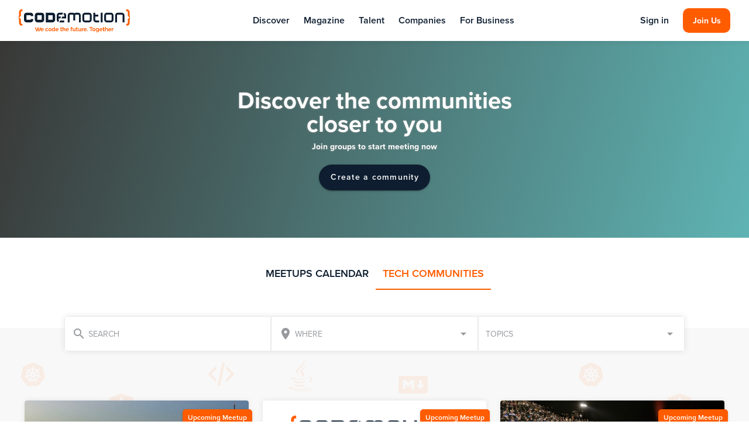

--- FILE ---
content_type: text/html; charset=utf-8
request_url: https://community.codemotion.com/?view=communities
body_size: 86372
content:
<!doctype html>
<html data-n-head-ssr lang="en" data-n-head="%7B%22lang%22:%7B%22ssr%22:%22en%22%7D%7D">
  <head >
    <meta data-n-head="ssr" charset="utf-8"><meta data-n-head="ssr" name="viewport" content="width=device-width, initial-scale=1.0"><meta data-n-head="ssr" data-hid="description" name="description" content="This is the place where tech communities are born and grow up. Codemotion is the platform that support the growth of developer&#x27;s communities!"><meta data-n-head="ssr" name="robots" content="index, follow"><meta data-n-head="ssr" http-equiv="content-language" content="en"><meta data-n-head="ssr" http-equiv="content-type" content="text/html; charset=ISO-8859-1"><meta data-n-head="ssr" name="keywords" lang="en" content="codemotion, community, communities, developers, meetups"><meta data-n-head="ssr" property="og:type" content="website"><meta data-n-head="ssr" property="og:url" content="https://community.codemotion.com/"><meta data-n-head="ssr" property="og:title" content="Codemotion Community Platform"><meta data-n-head="ssr" property="og:image" content="https://community.codemotion.com/img/share-banner-default.jpg"><meta data-n-head="ssr" property="og:image-alt" content="Codemotion&#x27;s Communities"><meta data-n-head="ssr" property="og:image:height" content="628"><meta data-n-head="ssr" property="og:image:width" content="1200"><meta data-n-head="ssr" property="og:description" content="Discover and join all the most cool tech communities of the world!"><meta data-n-head="ssr" property="twitter:title" content="Codemotion Community Platform"><meta data-n-head="ssr" property="twitter:description" content="Discover and join all the most cool tech communities of the world!"><meta data-n-head="ssr" property="twitter:image" content="https://community.codemotion.com/img/banner-default/3.jpg"><meta data-n-head="ssr" property="twitter:site" content="@CodemotionIT"><title>Codemotion | Community | Discover the communities closer to you!</title><link data-n-head="ssr" rel="icon" type="image/x-icon" href="/favicon.ico"><link data-n-head="ssr" rel="stylesheet" href="https://fonts.googleapis.com/icon?family=Material+Icons"><link data-n-head="ssr" rel="stylesheet" href="https://use.typekit.net/ijv8sgc.css"><link data-n-head="ssr" rel="stylesheet" type="text/css" href="https://cdn.jsdelivr.net/npm/@mdi/font@latest/css/materialdesignicons.min.css"><link data-n-head="ssr" rel="canonical" href="https://community.codemotion.com/"><style data-n-head="vuetify" type="text/css" id="vuetify-theme-stylesheet" nonce="undefined">.v-application a { color: #ff5c00; }
.v-application .primary {
  background-color: #ff5c00 !important;
  border-color: #ff5c00 !important;
}
.v-application .primary--text {
  color: #ff5c00 !important;
  caret-color: #ff5c00 !important;
}
.v-application .primary.lighten-5 {
  background-color: #ffeb94 !important;
  border-color: #ffeb94 !important;
}
.v-application .primary--text.text--lighten-5 {
  color: #ffeb94 !important;
  caret-color: #ffeb94 !important;
}
.v-application .primary.lighten-4 {
  background-color: #ffcd78 !important;
  border-color: #ffcd78 !important;
}
.v-application .primary--text.text--lighten-4 {
  color: #ffcd78 !important;
  caret-color: #ffcd78 !important;
}
.v-application .primary.lighten-3 {
  background-color: #ffb15e !important;
  border-color: #ffb15e !important;
}
.v-application .primary--text.text--lighten-3 {
  color: #ffb15e !important;
  caret-color: #ffb15e !important;
}
.v-application .primary.lighten-2 {
  background-color: #ff9443 !important;
  border-color: #ff9443 !important;
}
.v-application .primary--text.text--lighten-2 {
  color: #ff9443 !important;
  caret-color: #ff9443 !important;
}
.v-application .primary.lighten-1 {
  background-color: #ff7827 !important;
  border-color: #ff7827 !important;
}
.v-application .primary--text.text--lighten-1 {
  color: #ff7827 !important;
  caret-color: #ff7827 !important;
}
.v-application .primary.darken-1 {
  background-color: #de3f00 !important;
  border-color: #de3f00 !important;
}
.v-application .primary--text.text--darken-1 {
  color: #de3f00 !important;
  caret-color: #de3f00 !important;
}
.v-application .primary.darken-2 {
  background-color: #bd1e00 !important;
  border-color: #bd1e00 !important;
}
.v-application .primary--text.text--darken-2 {
  color: #bd1e00 !important;
  caret-color: #bd1e00 !important;
}
.v-application .primary.darken-3 {
  background-color: #9e0000 !important;
  border-color: #9e0000 !important;
}
.v-application .primary--text.text--darken-3 {
  color: #9e0000 !important;
  caret-color: #9e0000 !important;
}
.v-application .primary.darken-4 {
  background-color: #800000 !important;
  border-color: #800000 !important;
}
.v-application .primary--text.text--darken-4 {
  color: #800000 !important;
  caret-color: #800000 !important;
}
.v-application .secondary {
  background-color: #0e1e30 !important;
  border-color: #0e1e30 !important;
}
.v-application .secondary--text {
  color: #0e1e30 !important;
  caret-color: #0e1e30 !important;
}
.v-application .secondary.lighten-5 {
  background-color: #8594ab !important;
  border-color: #8594ab !important;
}
.v-application .secondary--text.text--lighten-5 {
  color: #8594ab !important;
  caret-color: #8594ab !important;
}
.v-application .secondary.lighten-4 {
  background-color: #6c7a91 !important;
  border-color: #6c7a91 !important;
}
.v-application .secondary--text.text--lighten-4 {
  color: #6c7a91 !important;
  caret-color: #6c7a91 !important;
}
.v-application .secondary.lighten-3 {
  background-color: #536177 !important;
  border-color: #536177 !important;
}
.v-application .secondary--text.text--lighten-3 {
  color: #536177 !important;
  caret-color: #536177 !important;
}
.v-application .secondary.lighten-2 {
  background-color: #3b495e !important;
  border-color: #3b495e !important;
}
.v-application .secondary--text.text--lighten-2 {
  color: #3b495e !important;
  caret-color: #3b495e !important;
}
.v-application .secondary.lighten-1 {
  background-color: #253346 !important;
  border-color: #253346 !important;
}
.v-application .secondary--text.text--lighten-1 {
  color: #253346 !important;
  caret-color: #253346 !important;
}
.v-application .secondary.darken-1 {
  background-color: #00041c !important;
  border-color: #00041c !important;
}
.v-application .secondary--text.text--darken-1 {
  color: #00041c !important;
  caret-color: #00041c !important;
}
.v-application .secondary.darken-2 {
  background-color: #000001 !important;
  border-color: #000001 !important;
}
.v-application .secondary--text.text--darken-2 {
  color: #000001 !important;
  caret-color: #000001 !important;
}
.v-application .secondary.darken-3 {
  background-color: #000000 !important;
  border-color: #000000 !important;
}
.v-application .secondary--text.text--darken-3 {
  color: #000000 !important;
  caret-color: #000000 !important;
}
.v-application .secondary.darken-4 {
  background-color: #000000 !important;
  border-color: #000000 !important;
}
.v-application .secondary--text.text--darken-4 {
  color: #000000 !important;
  caret-color: #000000 !important;
}
.v-application .accent {
  background-color: #284361 !important;
  border-color: #284361 !important;
}
.v-application .accent--text {
  color: #284361 !important;
  caret-color: #284361 !important;
}
.v-application .accent.lighten-5 {
  background-color: #a9c2e6 !important;
  border-color: #a9c2e6 !important;
}
.v-application .accent--text.text--lighten-5 {
  color: #a9c2e6 !important;
  caret-color: #a9c2e6 !important;
}
.v-application .accent.lighten-4 {
  background-color: #8ea7ca !important;
  border-color: #8ea7ca !important;
}
.v-application .accent--text.text--lighten-4 {
  color: #8ea7ca !important;
  caret-color: #8ea7ca !important;
}
.v-application .accent.lighten-3 {
  background-color: #748cae !important;
  border-color: #748cae !important;
}
.v-application .accent--text.text--lighten-3 {
  color: #748cae !important;
  caret-color: #748cae !important;
}
.v-application .accent.lighten-2 {
  background-color: #5a7394 !important;
  border-color: #5a7394 !important;
}
.v-application .accent--text.text--lighten-2 {
  color: #5a7394 !important;
  caret-color: #5a7394 !important;
}
.v-application .accent.lighten-1 {
  background-color: #415a7a !important;
  border-color: #415a7a !important;
}
.v-application .accent--text.text--lighten-1 {
  color: #415a7a !important;
  caret-color: #415a7a !important;
}
.v-application .accent.darken-1 {
  background-color: #0d2d49 !important;
  border-color: #0d2d49 !important;
}
.v-application .accent--text.text--darken-1 {
  color: #0d2d49 !important;
  caret-color: #0d2d49 !important;
}
.v-application .accent.darken-2 {
  background-color: #001932 !important;
  border-color: #001932 !important;
}
.v-application .accent--text.text--darken-2 {
  color: #001932 !important;
  caret-color: #001932 !important;
}
.v-application .accent.darken-3 {
  background-color: #00001e !important;
  border-color: #00001e !important;
}
.v-application .accent--text.text--darken-3 {
  color: #00001e !important;
  caret-color: #00001e !important;
}
.v-application .accent.darken-4 {
  background-color: #000006 !important;
  border-color: #000006 !important;
}
.v-application .accent--text.text--darken-4 {
  color: #000006 !important;
  caret-color: #000006 !important;
}
.v-application .error {
  background-color: #ff5252 !important;
  border-color: #ff5252 !important;
}
.v-application .error--text {
  color: #ff5252 !important;
  caret-color: #ff5252 !important;
}
.v-application .error.lighten-5 {
  background-color: #ffe4d5 !important;
  border-color: #ffe4d5 !important;
}
.v-application .error--text.text--lighten-5 {
  color: #ffe4d5 !important;
  caret-color: #ffe4d5 !important;
}
.v-application .error.lighten-4 {
  background-color: #ffc6b9 !important;
  border-color: #ffc6b9 !important;
}
.v-application .error--text.text--lighten-4 {
  color: #ffc6b9 !important;
  caret-color: #ffc6b9 !important;
}
.v-application .error.lighten-3 {
  background-color: #ffa99e !important;
  border-color: #ffa99e !important;
}
.v-application .error--text.text--lighten-3 {
  color: #ffa99e !important;
  caret-color: #ffa99e !important;
}
.v-application .error.lighten-2 {
  background-color: #ff8c84 !important;
  border-color: #ff8c84 !important;
}
.v-application .error--text.text--lighten-2 {
  color: #ff8c84 !important;
  caret-color: #ff8c84 !important;
}
.v-application .error.lighten-1 {
  background-color: #ff6f6a !important;
  border-color: #ff6f6a !important;
}
.v-application .error--text.text--lighten-1 {
  color: #ff6f6a !important;
  caret-color: #ff6f6a !important;
}
.v-application .error.darken-1 {
  background-color: #df323b !important;
  border-color: #df323b !important;
}
.v-application .error--text.text--darken-1 {
  color: #df323b !important;
  caret-color: #df323b !important;
}
.v-application .error.darken-2 {
  background-color: #bf0025 !important;
  border-color: #bf0025 !important;
}
.v-application .error--text.text--darken-2 {
  color: #bf0025 !important;
  caret-color: #bf0025 !important;
}
.v-application .error.darken-3 {
  background-color: #9f0010 !important;
  border-color: #9f0010 !important;
}
.v-application .error--text.text--darken-3 {
  color: #9f0010 !important;
  caret-color: #9f0010 !important;
}
.v-application .error.darken-4 {
  background-color: #800000 !important;
  border-color: #800000 !important;
}
.v-application .error--text.text--darken-4 {
  color: #800000 !important;
  caret-color: #800000 !important;
}
.v-application .info {
  background-color: #2196f3 !important;
  border-color: #2196f3 !important;
}
.v-application .info--text {
  color: #2196f3 !important;
  caret-color: #2196f3 !important;
}
.v-application .info.lighten-5 {
  background-color: #d4ffff !important;
  border-color: #d4ffff !important;
}
.v-application .info--text.text--lighten-5 {
  color: #d4ffff !important;
  caret-color: #d4ffff !important;
}
.v-application .info.lighten-4 {
  background-color: #b5ffff !important;
  border-color: #b5ffff !important;
}
.v-application .info--text.text--lighten-4 {
  color: #b5ffff !important;
  caret-color: #b5ffff !important;
}
.v-application .info.lighten-3 {
  background-color: #95e8ff !important;
  border-color: #95e8ff !important;
}
.v-application .info--text.text--lighten-3 {
  color: #95e8ff !important;
  caret-color: #95e8ff !important;
}
.v-application .info.lighten-2 {
  background-color: #75ccff !important;
  border-color: #75ccff !important;
}
.v-application .info--text.text--lighten-2 {
  color: #75ccff !important;
  caret-color: #75ccff !important;
}
.v-application .info.lighten-1 {
  background-color: #51b0ff !important;
  border-color: #51b0ff !important;
}
.v-application .info--text.text--lighten-1 {
  color: #51b0ff !important;
  caret-color: #51b0ff !important;
}
.v-application .info.darken-1 {
  background-color: #007cd6 !important;
  border-color: #007cd6 !important;
}
.v-application .info--text.text--darken-1 {
  color: #007cd6 !important;
  caret-color: #007cd6 !important;
}
.v-application .info.darken-2 {
  background-color: #0064ba !important;
  border-color: #0064ba !important;
}
.v-application .info--text.text--darken-2 {
  color: #0064ba !important;
  caret-color: #0064ba !important;
}
.v-application .info.darken-3 {
  background-color: #004d9f !important;
  border-color: #004d9f !important;
}
.v-application .info--text.text--darken-3 {
  color: #004d9f !important;
  caret-color: #004d9f !important;
}
.v-application .info.darken-4 {
  background-color: #003784 !important;
  border-color: #003784 !important;
}
.v-application .info--text.text--darken-4 {
  color: #003784 !important;
  caret-color: #003784 !important;
}
.v-application .success {
  background-color: #4caf50 !important;
  border-color: #4caf50 !important;
}
.v-application .success--text {
  color: #4caf50 !important;
  caret-color: #4caf50 !important;
}
.v-application .success.lighten-5 {
  background-color: #dcffd6 !important;
  border-color: #dcffd6 !important;
}
.v-application .success--text.text--lighten-5 {
  color: #dcffd6 !important;
  caret-color: #dcffd6 !important;
}
.v-application .success.lighten-4 {
  background-color: #beffba !important;
  border-color: #beffba !important;
}
.v-application .success--text.text--lighten-4 {
  color: #beffba !important;
  caret-color: #beffba !important;
}
.v-application .success.lighten-3 {
  background-color: #a2ff9e !important;
  border-color: #a2ff9e !important;
}
.v-application .success--text.text--lighten-3 {
  color: #a2ff9e !important;
  caret-color: #a2ff9e !important;
}
.v-application .success.lighten-2 {
  background-color: #85e783 !important;
  border-color: #85e783 !important;
}
.v-application .success--text.text--lighten-2 {
  color: #85e783 !important;
  caret-color: #85e783 !important;
}
.v-application .success.lighten-1 {
  background-color: #69cb69 !important;
  border-color: #69cb69 !important;
}
.v-application .success--text.text--lighten-1 {
  color: #69cb69 !important;
  caret-color: #69cb69 !important;
}
.v-application .success.darken-1 {
  background-color: #2d9437 !important;
  border-color: #2d9437 !important;
}
.v-application .success--text.text--darken-1 {
  color: #2d9437 !important;
  caret-color: #2d9437 !important;
}
.v-application .success.darken-2 {
  background-color: #00791e !important;
  border-color: #00791e !important;
}
.v-application .success--text.text--darken-2 {
  color: #00791e !important;
  caret-color: #00791e !important;
}
.v-application .success.darken-3 {
  background-color: #006000 !important;
  border-color: #006000 !important;
}
.v-application .success--text.text--darken-3 {
  color: #006000 !important;
  caret-color: #006000 !important;
}
.v-application .success.darken-4 {
  background-color: #004700 !important;
  border-color: #004700 !important;
}
.v-application .success--text.text--darken-4 {
  color: #004700 !important;
  caret-color: #004700 !important;
}
.v-application .warning {
  background-color: #fb8c00 !important;
  border-color: #fb8c00 !important;
}
.v-application .warning--text {
  color: #fb8c00 !important;
  caret-color: #fb8c00 !important;
}
.v-application .warning.lighten-5 {
  background-color: #ffff9e !important;
  border-color: #ffff9e !important;
}
.v-application .warning--text.text--lighten-5 {
  color: #ffff9e !important;
  caret-color: #ffff9e !important;
}
.v-application .warning.lighten-4 {
  background-color: #fffb82 !important;
  border-color: #fffb82 !important;
}
.v-application .warning--text.text--lighten-4 {
  color: #fffb82 !important;
  caret-color: #fffb82 !important;
}
.v-application .warning.lighten-3 {
  background-color: #ffdf67 !important;
  border-color: #ffdf67 !important;
}
.v-application .warning--text.text--lighten-3 {
  color: #ffdf67 !important;
  caret-color: #ffdf67 !important;
}
.v-application .warning.lighten-2 {
  background-color: #ffc24b !important;
  border-color: #ffc24b !important;
}
.v-application .warning--text.text--lighten-2 {
  color: #ffc24b !important;
  caret-color: #ffc24b !important;
}
.v-application .warning.lighten-1 {
  background-color: #ffa72d !important;
  border-color: #ffa72d !important;
}
.v-application .warning--text.text--lighten-1 {
  color: #ffa72d !important;
  caret-color: #ffa72d !important;
}
.v-application .warning.darken-1 {
  background-color: #db7200 !important;
  border-color: #db7200 !important;
}
.v-application .warning--text.text--darken-1 {
  color: #db7200 !important;
  caret-color: #db7200 !important;
}
.v-application .warning.darken-2 {
  background-color: #bb5900 !important;
  border-color: #bb5900 !important;
}
.v-application .warning--text.text--darken-2 {
  color: #bb5900 !important;
  caret-color: #bb5900 !important;
}
.v-application .warning.darken-3 {
  background-color: #9d4000 !important;
  border-color: #9d4000 !important;
}
.v-application .warning--text.text--darken-3 {
  color: #9d4000 !important;
  caret-color: #9d4000 !important;
}
.v-application .warning.darken-4 {
  background-color: #802700 !important;
  border-color: #802700 !important;
}
.v-application .warning--text.text--darken-4 {
  color: #802700 !important;
  caret-color: #802700 !important;
}
.v-application .primary-hover {
  background-color: #de5101 !important;
  border-color: #de5101 !important;
}
.v-application .primary-hover--text {
  color: #de5101 !important;
  caret-color: #de5101 !important;
}
.v-application .primary-hover.lighten-5 {
  background-color: #ffdc8e !important;
  border-color: #ffdc8e !important;
}
.v-application .primary-hover--text.text--lighten-5 {
  color: #ffdc8e !important;
  caret-color: #ffdc8e !important;
}
.v-application .primary-hover.lighten-4 {
  background-color: #ffc073 !important;
  border-color: #ffc073 !important;
}
.v-application .primary-hover--text.text--lighten-4 {
  color: #ffc073 !important;
  caret-color: #ffc073 !important;
}
.v-application .primary-hover.lighten-3 {
  background-color: #ffa359 !important;
  border-color: #ffa359 !important;
}
.v-application .primary-hover--text.text--lighten-3 {
  color: #ffa359 !important;
  caret-color: #ffa359 !important;
}
.v-application .primary-hover.lighten-2 {
  background-color: #ff883f !important;
  border-color: #ff883f !important;
}
.v-application .primary-hover--text.text--lighten-2 {
  color: #ff883f !important;
  caret-color: #ff883f !important;
}
.v-application .primary-hover.lighten-1 {
  background-color: #ff6c24 !important;
  border-color: #ff6c24 !important;
}
.v-application .primary-hover--text.text--lighten-1 {
  color: #ff6c24 !important;
  caret-color: #ff6c24 !important;
}
.v-application .primary-hover.darken-1 {
  background-color: #be3500 !important;
  border-color: #be3500 !important;
}
.v-application .primary-hover--text.text--darken-1 {
  color: #be3500 !important;
  caret-color: #be3500 !important;
}
.v-application .primary-hover.darken-2 {
  background-color: #9e1400 !important;
  border-color: #9e1400 !important;
}
.v-application .primary-hover--text.text--darken-2 {
  color: #9e1400 !important;
  caret-color: #9e1400 !important;
}
.v-application .primary-hover.darken-3 {
  background-color: #810000 !important;
  border-color: #810000 !important;
}
.v-application .primary-hover--text.text--darken-3 {
  color: #810000 !important;
  caret-color: #810000 !important;
}
.v-application .primary-hover.darken-4 {
  background-color: #650000 !important;
  border-color: #650000 !important;
}
.v-application .primary-hover--text.text--darken-4 {
  color: #650000 !important;
  caret-color: #650000 !important;
}
.v-application .secondary-hover {
  background-color: #1a1a1a !important;
  border-color: #1a1a1a !important;
}
.v-application .secondary-hover--text {
  color: #1a1a1a !important;
  caret-color: #1a1a1a !important;
}
.v-application .secondary-hover.lighten-5 {
  background-color: #8f8f8f !important;
  border-color: #8f8f8f !important;
}
.v-application .secondary-hover--text.text--lighten-5 {
  color: #8f8f8f !important;
  caret-color: #8f8f8f !important;
}
.v-application .secondary-hover.lighten-4 {
  background-color: #757575 !important;
  border-color: #757575 !important;
}
.v-application .secondary-hover--text.text--lighten-4 {
  color: #757575 !important;
  caret-color: #757575 !important;
}
.v-application .secondary-hover.lighten-3 {
  background-color: #5c5c5c !important;
  border-color: #5c5c5c !important;
}
.v-application .secondary-hover--text.text--lighten-3 {
  color: #5c5c5c !important;
  caret-color: #5c5c5c !important;
}
.v-application .secondary-hover.lighten-2 {
  background-color: #454545 !important;
  border-color: #454545 !important;
}
.v-application .secondary-hover--text.text--lighten-2 {
  color: #454545 !important;
  caret-color: #454545 !important;
}
.v-application .secondary-hover.lighten-1 {
  background-color: #2f2f2f !important;
  border-color: #2f2f2f !important;
}
.v-application .secondary-hover--text.text--lighten-1 {
  color: #2f2f2f !important;
  caret-color: #2f2f2f !important;
}
.v-application .secondary-hover.darken-1 {
  background-color: #000000 !important;
  border-color: #000000 !important;
}
.v-application .secondary-hover--text.text--darken-1 {
  color: #000000 !important;
  caret-color: #000000 !important;
}
.v-application .secondary-hover.darken-2 {
  background-color: #000000 !important;
  border-color: #000000 !important;
}
.v-application .secondary-hover--text.text--darken-2 {
  color: #000000 !important;
  caret-color: #000000 !important;
}
.v-application .secondary-hover.darken-3 {
  background-color: #000000 !important;
  border-color: #000000 !important;
}
.v-application .secondary-hover--text.text--darken-3 {
  color: #000000 !important;
  caret-color: #000000 !important;
}
.v-application .secondary-hover.darken-4 {
  background-color: #000000 !important;
  border-color: #000000 !important;
}
.v-application .secondary-hover--text.text--darken-4 {
  color: #000000 !important;
  caret-color: #000000 !important;
}
.v-application .bg-grey {
  background-color: #f2f2f2 !important;
  border-color: #f2f2f2 !important;
}
.v-application .bg-grey--text {
  color: #f2f2f2 !important;
  caret-color: #f2f2f2 !important;
}
.v-application .bg-grey.lighten-5 {
  background-color: #ffffff !important;
  border-color: #ffffff !important;
}
.v-application .bg-grey--text.text--lighten-5 {
  color: #ffffff !important;
  caret-color: #ffffff !important;
}
.v-application .bg-grey.lighten-4 {
  background-color: #ffffff !important;
  border-color: #ffffff !important;
}
.v-application .bg-grey--text.text--lighten-4 {
  color: #ffffff !important;
  caret-color: #ffffff !important;
}
.v-application .bg-grey.lighten-3 {
  background-color: #ffffff !important;
  border-color: #ffffff !important;
}
.v-application .bg-grey--text.text--lighten-3 {
  color: #ffffff !important;
  caret-color: #ffffff !important;
}
.v-application .bg-grey.lighten-2 {
  background-color: #ffffff !important;
  border-color: #ffffff !important;
}
.v-application .bg-grey--text.text--lighten-2 {
  color: #ffffff !important;
  caret-color: #ffffff !important;
}
.v-application .bg-grey.lighten-1 {
  background-color: #ffffff !important;
  border-color: #ffffff !important;
}
.v-application .bg-grey--text.text--lighten-1 {
  color: #ffffff !important;
  caret-color: #ffffff !important;
}
.v-application .bg-grey.darken-1 {
  background-color: #d6d6d6 !important;
  border-color: #d6d6d6 !important;
}
.v-application .bg-grey--text.text--darken-1 {
  color: #d6d6d6 !important;
  caret-color: #d6d6d6 !important;
}
.v-application .bg-grey.darken-2 {
  background-color: #bababa !important;
  border-color: #bababa !important;
}
.v-application .bg-grey--text.text--darken-2 {
  color: #bababa !important;
  caret-color: #bababa !important;
}
.v-application .bg-grey.darken-3 {
  background-color: #9f9f9f !important;
  border-color: #9f9f9f !important;
}
.v-application .bg-grey--text.text--darken-3 {
  color: #9f9f9f !important;
  caret-color: #9f9f9f !important;
}
.v-application .bg-grey.darken-4 {
  background-color: #858585 !important;
  border-color: #858585 !important;
}
.v-application .bg-grey--text.text--darken-4 {
  color: #858585 !important;
  caret-color: #858585 !important;
}
.v-application .bg-white {
  background-color: #f8f8f8 !important;
  border-color: #f8f8f8 !important;
}
.v-application .bg-white--text {
  color: #f8f8f8 !important;
  caret-color: #f8f8f8 !important;
}
.v-application .bg-white.lighten-5 {
  background-color: #ffffff !important;
  border-color: #ffffff !important;
}
.v-application .bg-white--text.text--lighten-5 {
  color: #ffffff !important;
  caret-color: #ffffff !important;
}
.v-application .bg-white.lighten-4 {
  background-color: #ffffff !important;
  border-color: #ffffff !important;
}
.v-application .bg-white--text.text--lighten-4 {
  color: #ffffff !important;
  caret-color: #ffffff !important;
}
.v-application .bg-white.lighten-3 {
  background-color: #ffffff !important;
  border-color: #ffffff !important;
}
.v-application .bg-white--text.text--lighten-3 {
  color: #ffffff !important;
  caret-color: #ffffff !important;
}
.v-application .bg-white.lighten-2 {
  background-color: #ffffff !important;
  border-color: #ffffff !important;
}
.v-application .bg-white--text.text--lighten-2 {
  color: #ffffff !important;
  caret-color: #ffffff !important;
}
.v-application .bg-white.lighten-1 {
  background-color: #ffffff !important;
  border-color: #ffffff !important;
}
.v-application .bg-white--text.text--lighten-1 {
  color: #ffffff !important;
  caret-color: #ffffff !important;
}
.v-application .bg-white.darken-1 {
  background-color: #dbdbdb !important;
  border-color: #dbdbdb !important;
}
.v-application .bg-white--text.text--darken-1 {
  color: #dbdbdb !important;
  caret-color: #dbdbdb !important;
}
.v-application .bg-white.darken-2 {
  background-color: #c0c0c0 !important;
  border-color: #c0c0c0 !important;
}
.v-application .bg-white--text.text--darken-2 {
  color: #c0c0c0 !important;
  caret-color: #c0c0c0 !important;
}
.v-application .bg-white.darken-3 {
  background-color: #a5a5a5 !important;
  border-color: #a5a5a5 !important;
}
.v-application .bg-white--text.text--darken-3 {
  color: #a5a5a5 !important;
  caret-color: #a5a5a5 !important;
}
.v-application .bg-white.darken-4 {
  background-color: #8a8a8a !important;
  border-color: #8a8a8a !important;
}
.v-application .bg-white--text.text--darken-4 {
  color: #8a8a8a !important;
  caret-color: #8a8a8a !important;
}
.v-application .light-grey {
  background-color: #cdcdcd !important;
  border-color: #cdcdcd !important;
}
.v-application .light-grey--text {
  color: #cdcdcd !important;
  caret-color: #cdcdcd !important;
}
.v-application .light-grey.lighten-5 {
  background-color: #ffffff !important;
  border-color: #ffffff !important;
}
.v-application .light-grey--text.text--lighten-5 {
  color: #ffffff !important;
  caret-color: #ffffff !important;
}
.v-application .light-grey.lighten-4 {
  background-color: #ffffff !important;
  border-color: #ffffff !important;
}
.v-application .light-grey--text.text--lighten-4 {
  color: #ffffff !important;
  caret-color: #ffffff !important;
}
.v-application .light-grey.lighten-3 {
  background-color: #ffffff !important;
  border-color: #ffffff !important;
}
.v-application .light-grey--text.text--lighten-3 {
  color: #ffffff !important;
  caret-color: #ffffff !important;
}
.v-application .light-grey.lighten-2 {
  background-color: #ffffff !important;
  border-color: #ffffff !important;
}
.v-application .light-grey--text.text--lighten-2 {
  color: #ffffff !important;
  caret-color: #ffffff !important;
}
.v-application .light-grey.lighten-1 {
  background-color: #e9e9e9 !important;
  border-color: #e9e9e9 !important;
}
.v-application .light-grey--text.text--lighten-1 {
  color: #e9e9e9 !important;
  caret-color: #e9e9e9 !important;
}
.v-application .light-grey.darken-1 {
  background-color: #b2b2b2 !important;
  border-color: #b2b2b2 !important;
}
.v-application .light-grey--text.text--darken-1 {
  color: #b2b2b2 !important;
  caret-color: #b2b2b2 !important;
}
.v-application .light-grey.darken-2 {
  background-color: #979797 !important;
  border-color: #979797 !important;
}
.v-application .light-grey--text.text--darken-2 {
  color: #979797 !important;
  caret-color: #979797 !important;
}
.v-application .light-grey.darken-3 {
  background-color: #7d7d7d !important;
  border-color: #7d7d7d !important;
}
.v-application .light-grey--text.text--darken-3 {
  color: #7d7d7d !important;
  caret-color: #7d7d7d !important;
}
.v-application .light-grey.darken-4 {
  background-color: #646464 !important;
  border-color: #646464 !important;
}
.v-application .light-grey--text.text--darken-4 {
  color: #646464 !important;
  caret-color: #646464 !important;
}
.v-application .dark-grey {
  background-color: #676767 !important;
  border-color: #676767 !important;
}
.v-application .dark-grey--text {
  color: #676767 !important;
  caret-color: #676767 !important;
}
.v-application .dark-grey.lighten-5 {
  background-color: #ededed !important;
  border-color: #ededed !important;
}
.v-application .dark-grey--text.text--lighten-5 {
  color: #ededed !important;
  caret-color: #ededed !important;
}
.v-application .dark-grey.lighten-4 {
  background-color: #d0d0d0 !important;
  border-color: #d0d0d0 !important;
}
.v-application .dark-grey--text.text--lighten-4 {
  color: #d0d0d0 !important;
  caret-color: #d0d0d0 !important;
}
.v-application .dark-grey.lighten-3 {
  background-color: #b5b5b5 !important;
  border-color: #b5b5b5 !important;
}
.v-application .dark-grey--text.text--lighten-3 {
  color: #b5b5b5 !important;
  caret-color: #b5b5b5 !important;
}
.v-application .dark-grey.lighten-2 {
  background-color: #9a9a9a !important;
  border-color: #9a9a9a !important;
}
.v-application .dark-grey--text.text--lighten-2 {
  color: #9a9a9a !important;
  caret-color: #9a9a9a !important;
}
.v-application .dark-grey.lighten-1 {
  background-color: #808080 !important;
  border-color: #808080 !important;
}
.v-application .dark-grey--text.text--lighten-1 {
  color: #808080 !important;
  caret-color: #808080 !important;
}
.v-application .dark-grey.darken-1 {
  background-color: #4f4f4f !important;
  border-color: #4f4f4f !important;
}
.v-application .dark-grey--text.text--darken-1 {
  color: #4f4f4f !important;
  caret-color: #4f4f4f !important;
}
.v-application .dark-grey.darken-2 {
  background-color: #383838 !important;
  border-color: #383838 !important;
}
.v-application .dark-grey--text.text--darken-2 {
  color: #383838 !important;
  caret-color: #383838 !important;
}
.v-application .dark-grey.darken-3 {
  background-color: #232323 !important;
  border-color: #232323 !important;
}
.v-application .dark-grey--text.text--darken-3 {
  color: #232323 !important;
  caret-color: #232323 !important;
}
.v-application .dark-grey.darken-4 {
  background-color: #0d0d0d !important;
  border-color: #0d0d0d !important;
}
.v-application .dark-grey--text.text--darken-4 {
  color: #0d0d0d !important;
  caret-color: #0d0d0d !important;
}</style><script data-n-head="ssr" src="//www.codemotion.com/js/cm-script.js" type="text/javascript"></script><script data-n-head="ssr" data-hid="gtm-script">if(!window._gtm_init){window._gtm_init=1;(function(w,n,d,m,e,p){w[d]=(w[d]==1||n[d]=='yes'||n[d]==1||n[m]==1||(w[e]&&w[e][p]&&w[e][p]()))?1:0})(window,navigator,'doNotTrack','msDoNotTrack','external','msTrackingProtectionEnabled');(function(w,d,s,l,x,y){w[x]={};w._gtm_inject=function(i){if(w.doNotTrack||w[x][i])return;w[x][i]=1;w[l]=w[l]||[];w[l].push({'gtm.start':new Date().getTime(),event:'gtm.js'});var f=d.getElementsByTagName(s)[0],j=d.createElement(s);j.crossOrigin='true';j.defer=true;j.src='https://www.googletagmanager.com/gtm.js?id='+i;f.parentNode.insertBefore(j,f);}})(window,document,'script','dataLayer','_gtm_ids','_gtm_inject')}</script><link rel="preload" href="/_nuxt/03b3622.modern.js" as="script"><link rel="preload" href="/_nuxt/327d7a2.modern.js" as="script"><link rel="preload" href="/_nuxt/fd0a292.modern.js" as="script"><link rel="preload" href="/_nuxt/d45686e.modern.js" as="script"><link rel="preload" href="/_nuxt/988f5f5.modern.js" as="script"><link rel="preload" href="/_nuxt/ec95401.modern.js" as="script"><style data-vue-ssr-id="549a5500:0 63000ea3:0 2840f874:0 e003f1f8:0 04604cc2:0 b9f570ac:0 744bab4a:0 a9b20584:0 402355ff:0 1cdf85c7:0 2fba213c:0 5ee2ef52:0 6b715e77:0 cdf93b5c:0 5e8d0e9e:0 0e36439c:0 516f87f8:0 73707fd0:0 1f651591:0 c82bbd6a:0 3f95a174:0 e23b7040:0 cf87dc84:0 2065bca8:0 c176411c:0 8f7a87bc:0 0d135400:0 7132a15d:0 3d49e0e5:0 bb35a8d6:0 424d9537:0 4f4f805e:0 22487aae:0 371f82d0:0 2bb34da4:0 3dc908a0:0 3191d5ad:0 0c80885d:0 2e107364:0 2fbc1c1a:0 d05498ac:0 734b1fc2:0 6724c4c2:0 b48eeb84:0 51e8bdc1:0 a50cd20c:0 5036c4f1:0 e9097ae6:0 9bef5d90:0 5ceb16f4:0">.bg-gradient{background:linear-gradient(106deg,#ff5c00,#c86dd7 102%)}.gradient-text{background-image:linear-gradient(97deg,#ff5c00,#c86dd7 102%);-webkit-background-clip:text;background-clip:text;-webkit-text-fill-color:transparent}body{letter-spacing:0;line-height:1.5}a{transition:all .5s ease;text-decoration:none}.container:not(.container--fluid){width:100%;padding:20px;margin-right:auto;margin-left:auto;max-width:1440px}@media(min-width:768px){.container:not(.container--fluid){padding:32px 30px}}.h-100{height:100%}.w-100{width:100%}.v-application .elevation-0{box-shadow:none!important;transition:all .5s ease}.v-application .elevation-2{box-shadow:0 0 10px rgba(0,0,0,.09)!important;transition:all .5s ease}.v-application .elevation-16{box-shadow:4px 4px 20px hsla(0,0%,74.1%,.25098)!important;transition:all .5s ease}.animated{transition:all .5s ease}.v-tab:before{background-color:transparent}.v-card *{word-break:break-word}.theme--light.v-divider{border-color:#eaeaea}.v-input--is-label-active .v-select__slot input,.v-input--is-label-active .v-text-field__slot input{color:#0e1e30!important}.v-autocomplete .v-select__slot label,.v-combobox .v-select__slot label{z-index:2!important}.v-autocomplete .v-select__slot input:focus,.v-combobox .v-select__slot input:focus{min-width:80%!important}.theme--light.v-tabs>.v-tabs-bar .v-tab:not(.v-tab--active){color:#0e1e30!important}.absolute{position:absolute}.relative{position:relative}.font-weight-600{font-weight:600!important}.rounded-cm,.v-menu__content{border-radius:10px!important}.overflown{padding-top:80px}.overflowing{position:relative}.overflowing .content *{z-index:2}.overflowing:before{content:"";width:120%;height:325px;background-clip:padding-box;bottom:-70px;padding:0 10%;border-radius:50%;border-top-left-radius:0;border-top-right-radius:0;left:-10%;position:absolute;background-color:inherit;background-image:inherit;background-repeat:repeat-y;background-size:100vw;z-index:1;background-attachment:local}.codemotion-separator{background:linear-gradient(90deg,#ff5c00,#c86dd7 102%);height:2px;width:15%;position:relative;margin:0 auto;border-radius:20px}p{color:#676767;font-weight:500}h2{font-size:40px}.general-sub-title-content{font-size:20px}.v-btn--contained{box-shadow:none!important}.link,.unlink{color:#ff5c00;cursor:pointer;transition:color .3s ease}.link:hover,.unlink:hover{color:#de5101!important}.unlink{color:#0e1e30!important}.cm-main-h{font-weight:900;font-size:32px;line-height:40px}@media screen and (min-width:768px){.cm-main-h{font-size:61px;line-height:74px}}.cm-h1{font-size:48px;line-height:58px}.cm-h1,.cm-h2{font-weight:700}.cm-h2{font-size:26px;line-height:30px}@media screen and (min-width:768px){.cm-h2{font-size:40px;line-height:48px}}.cm-h3{font-size:32px;line-height:38px}.cm-h3,.cm-h4{font-weight:700}.cm-h4{font-size:26px;line-height:34px}.cm-h5{font-weight:700;font-size:20px;line-height:24px}.cm-h6{line-height:20px}.cm-b1,.cm-h6{font-weight:700;font-size:16px}.cm-b1{line-height:18px}.cm-b2{font-weight:600;font-size:14px;line-height:16px}.cm-b3{font-weight:700;font-size:12px;line-height:14px}.cm-p1{font-size:16px}.cm-p1,.cm-p2{font-weight:400;line-height:20px}.cm-p2{font-size:14px}.cm-s1{font-size:16px}.cm-s1,.cm-s2{font-weight:400;line-height:18px}.cm-s2{font-size:14px}.cm-caption{font-size:12px}.cm-caption,.cm-overline{font-weight:400;line-height:14px}.cm-overline{font-size:10px;text-transform:uppercase}.v-input input{max-width:100%}.v-input input::-moz-placeholder{text-overflow:ellipsis!important}.v-input input:-ms-input-placeholder{text-overflow:ellipsis!important}.v-input input::placeholder{text-overflow:ellipsis!important}.v-input .v-input__slot{box-shadow:none!important}@media screen and (min-width:1024px){.col-1-5{flex:0 0 20%;max-width:20%}}.single-line{-webkit-line-clamp:1}.single-line,.two-lines{display:-webkit-box;-webkit-box-orient:vertical;overflow:hidden;max-width:100%}.two-lines{-webkit-line-clamp:2}.capitalize{text-transform:capitalize}.v-btn:not(.v-btn--outlined).accent,.v-btn:not(.v-btn--outlined).error,.v-btn:not(.v-btn--outlined).info,.v-btn:not(.v-btn--outlined).primary,.v-btn:not(.v-btn--outlined).secondary,.v-btn:not(.v-btn--outlined).success,.v-btn:not(.v-btn--outlined).warning{color:#fff}.theme--light.v-btn{color:#0e1e30}.theme--light.v-btn.v-btn--disabled,.theme--light.v-btn.v-btn--disabled .v-btn__loading,.theme--light.v-btn.v-btn--disabled .v-icon{color:rgba(0,0,0,.26)!important}.theme--light.v-btn.v-btn--disabled.v-btn--has-bg{background-color:rgba(0,0,0,.12)!important}.theme--light.v-btn.v-btn--has-bg{background-color:#f5f5f5}.theme--light.v-btn.v-btn--outlined.v-btn--text{border-color:rgba(0,0,0,.12)}.theme--light.v-btn.v-btn--icon{color:rgba(0,0,0,.54)}.theme--light.v-btn:hover:before{opacity:.08}.theme--light.v-btn:focus:before{opacity:.24}.theme--light.v-btn--active:before,.theme--light.v-btn--active:hover:before{opacity:.18}.theme--light.v-btn--active:focus:before{opacity:.16}.theme--dark.v-btn{color:#fff}.theme--dark.v-btn.v-btn--disabled,.theme--dark.v-btn.v-btn--disabled .v-btn__loading,.theme--dark.v-btn.v-btn--disabled .v-icon{color:hsla(0,0%,100%,.3)!important}.theme--dark.v-btn.v-btn--disabled.v-btn--has-bg{background-color:hsla(0,0%,100%,.12)!important}.theme--dark.v-btn.v-btn--has-bg{background-color:#272727}.theme--dark.v-btn.v-btn--outlined.v-btn--text{border-color:hsla(0,0%,100%,.12)}.theme--dark.v-btn.v-btn--icon{color:#fff}.theme--dark.v-btn:hover:before{opacity:.08}.theme--dark.v-btn:focus:before{opacity:.24}.theme--dark.v-btn--active:before,.theme--dark.v-btn--active:hover:before{opacity:.18}.theme--dark.v-btn--active:focus:before{opacity:.32}.v-btn{align-items:center;border-radius:4px;display:inline-flex;flex:0 0 auto;font-weight:600;letter-spacing:.0892857143em;justify-content:center;outline:0;position:relative;text-decoration:none;text-indent:.0892857143em;text-transform:normal;transition-duration:.28s;transition-property:box-shadow,transform,opacity;transition-timing-function:cubic-bezier(.4,0,.2,1);-webkit-user-select:none;-moz-user-select:none;-ms-user-select:none;user-select:none;vertical-align:middle;white-space:nowrap}.v-btn.v-size--x-small{font-size:.625rem}.v-btn.v-size--small{font-size:.75rem}.v-btn.v-size--default,.v-btn.v-size--large{font-size:.875rem}.v-btn.v-size--x-large{font-size:1rem}.v-btn:before{background-color:currentColor;border-radius:inherit;bottom:0;color:inherit;content:"";left:0;opacity:0;pointer-events:none;position:absolute;right:0;top:0;transition:opacity .2s cubic-bezier(.4,0,.6,1)}.v-btn:not(.v-btn--disabled){will-change:box-shadow}.v-btn:not(.v-btn--round).v-size--x-small{height:20px;min-width:36px;padding:0 8.8888888889px}.v-btn:not(.v-btn--round).v-size--small{height:28px;min-width:50px;padding:0 12.4444444444px}.v-btn:not(.v-btn--round).v-size--default{height:36px;min-width:64px;padding:0 16px}.v-btn:not(.v-btn--round).v-size--large{height:44px;min-width:78px;padding:0 19.5555555556px}.v-btn:not(.v-btn--round).v-size--x-large{height:52px;min-width:92px;padding:0 23.1111111111px}.v-btn>.v-btn__content .v-icon{color:inherit}.v-btn__content{align-items:center;color:inherit;display:flex;flex:1 0 auto;justify-content:inherit;line-height:normal;position:relative;transition:inherit;transition-property:opacity}.v-btn__content .v-icon.v-icon--left,.v-btn__content .v-icon.v-icon--right{font-size:18px;height:18px;width:18px}.v-application--is-ltr .v-btn__content .v-icon--left{margin-left:-4px;margin-right:8px}.v-application--is-ltr .v-btn__content .v-icon--right,.v-application--is-rtl .v-btn__content .v-icon--left{margin-left:8px;margin-right:-4px}.v-application--is-rtl .v-btn__content .v-icon--right{margin-left:-4px;margin-right:8px}.v-btn__loader{align-items:center;display:flex;height:100%;justify-content:center;left:0;position:absolute;top:0;width:100%}.v-btn--absolute.v-btn--right,.v-btn--fixed.v-btn--right{right:16px}.v-btn--absolute.v-btn--left,.v-btn--fixed.v-btn--left{left:16px}.v-btn--absolute.v-btn--top,.v-btn--fixed.v-btn--top{top:16px}.v-btn--absolute.v-btn--bottom,.v-btn--fixed.v-btn--bottom{bottom:16px}.v-btn--absolute{position:absolute}.v-btn--fixed{position:fixed}.v-btn--block{display:flex;flex:1 0 auto;min-width:100%!important;max-width:auto}.v-btn--is-elevated{box-shadow:0 3px 1px -2px rgba(0,0,0,.2),0 2px 2px 0 rgba(0,0,0,.14),0 1px 5px 0 rgba(0,0,0,.12)}.v-btn--is-elevated:after{box-shadow:0 2px 4px -1px rgba(0,0,0,.2),0 4px 5px 0 rgba(0,0,0,.14),0 1px 10px 0 rgba(0,0,0,.12)}.v-btn--is-elevated:active{box-shadow:0 5px 5px -3px rgba(0,0,0,.2),0 8px 10px 1px rgba(0,0,0,.14),0 3px 14px 2px rgba(0,0,0,.12)}.v-btn--is-elevated.v-btn--fab{box-shadow:0 3px 5px -1px rgba(0,0,0,.2),0 6px 10px 0 rgba(0,0,0,.14),0 1px 18px 0 rgba(0,0,0,.12)}.v-btn--is-elevated.v-btn--fab:after{box-shadow:0 5px 5px -3px rgba(0,0,0,.2),0 8px 10px 1px rgba(0,0,0,.14),0 3px 14px 2px rgba(0,0,0,.12)}.v-btn--is-elevated.v-btn--fab:active{box-shadow:0 7px 8px -4px rgba(0,0,0,.2),0 12px 17px 2px rgba(0,0,0,.14),0 5px 22px 4px rgba(0,0,0,.12)}.v-btn--disabled{pointer-events:none}.v-btn--fab,.v-btn--icon{min-height:0;min-width:0;padding:0}.v-btn--fab.v-size--x-small .v-icon,.v-btn--icon.v-size--x-small .v-icon{height:18px;font-size:18px;width:18px}.v-btn--fab.v-size--default .v-icon,.v-btn--fab.v-size--small .v-icon,.v-btn--icon.v-size--default .v-icon,.v-btn--icon.v-size--small .v-icon{height:24px;font-size:24px;width:24px}.v-btn--fab.v-size--large .v-icon,.v-btn--icon.v-size--large .v-icon{height:28px;font-size:28px;width:28px}.v-btn--fab.v-size--x-large .v-icon,.v-btn--icon.v-size--x-large .v-icon{height:32px;font-size:32px;width:32px}.v-btn--icon.v-size--x-small{height:20px;width:20px}.v-btn--icon.v-size--small{height:28px;width:28px}.v-btn--icon.v-size--default{height:36px;width:36px}.v-btn--icon.v-size--large{height:44px;width:44px}.v-btn--icon.v-size--x-large{height:52px;width:52px}.v-btn--fab.v-btn--absolute,.v-btn--fab.v-btn--fixed{z-index:4}.v-btn--fab.v-size--x-small{height:32px;width:32px}.v-btn--fab.v-size--x-small.v-btn--absolute.v-btn--bottom{bottom:-16px}.v-btn--fab.v-size--x-small.v-btn--absolute.v-btn--top{top:-16px}.v-btn--fab.v-size--small{height:40px;width:40px}.v-btn--fab.v-size--small.v-btn--absolute.v-btn--bottom{bottom:-20px}.v-btn--fab.v-size--small.v-btn--absolute.v-btn--top{top:-20px}.v-btn--fab.v-size--default{height:56px;width:56px}.v-btn--fab.v-size--default.v-btn--absolute.v-btn--bottom{bottom:-28px}.v-btn--fab.v-size--default.v-btn--absolute.v-btn--top{top:-28px}.v-btn--fab.v-size--large{height:64px;width:64px}.v-btn--fab.v-size--large.v-btn--absolute.v-btn--bottom{bottom:-32px}.v-btn--fab.v-size--large.v-btn--absolute.v-btn--top{top:-32px}.v-btn--fab.v-size--x-large{height:72px;width:72px}.v-btn--fab.v-size--x-large.v-btn--absolute.v-btn--bottom{bottom:-36px}.v-btn--fab.v-size--x-large.v-btn--absolute.v-btn--top{top:-36px}.v-btn--loading{pointer-events:none;transition:none}.v-btn--loading .v-btn__content{opacity:0}.v-btn--outlined{border:thin solid}.v-btn--plain:before{display:none}.v-btn--plain:not(.v-btn--active):not(.v-btn--loading):not(:focus):not(:hover) .v-btn__content{opacity:.62}.v-btn--round{border-radius:50%}.v-btn--rounded{border-radius:28px}.v-btn--tile{border-radius:0}
.bg-gradient{background:linear-gradient(106deg,#ff5c00,#c86dd7 102%)}.gradient-text{background-image:linear-gradient(97deg,#ff5c00,#c86dd7 102%);-webkit-background-clip:text;background-clip:text;-webkit-text-fill-color:transparent}body{letter-spacing:0;line-height:1.5}a{transition:all .5s ease;text-decoration:none}.container:not(.container--fluid){width:100%;padding:20px;margin-right:auto;margin-left:auto;max-width:1440px}@media(min-width:768px){.container:not(.container--fluid){padding:32px 30px}}.h-100{height:100%}.w-100{width:100%}.v-application .elevation-0{box-shadow:none!important;transition:all .5s ease}.v-application .elevation-2{box-shadow:0 0 10px rgba(0,0,0,.09)!important;transition:all .5s ease}.v-application .elevation-16{box-shadow:4px 4px 20px hsla(0,0%,74.1%,.25098)!important;transition:all .5s ease}.animated{transition:all .5s ease}.v-tab:before{background-color:transparent}.v-card *{word-break:break-word}.theme--light.v-divider{border-color:#eaeaea}.v-input--is-label-active .v-select__slot input,.v-input--is-label-active .v-text-field__slot input{color:#0e1e30!important}.v-autocomplete .v-select__slot label,.v-combobox .v-select__slot label{z-index:2!important}.v-autocomplete .v-select__slot input:focus,.v-combobox .v-select__slot input:focus{min-width:80%!important}.theme--light.v-tabs>.v-tabs-bar .v-tab:not(.v-tab--active){color:#0e1e30!important}.absolute{position:absolute}.relative{position:relative}.font-weight-600{font-weight:600!important}.rounded-cm,.v-menu__content{border-radius:10px!important}.overflown{padding-top:80px}.overflowing{position:relative}.overflowing .content *{z-index:2}.overflowing:before{content:"";width:120%;height:325px;background-clip:padding-box;bottom:-70px;padding:0 10%;border-radius:50%;border-top-left-radius:0;border-top-right-radius:0;left:-10%;position:absolute;background-color:inherit;background-image:inherit;background-repeat:repeat-y;background-size:100vw;z-index:1;background-attachment:local}.codemotion-separator{background:linear-gradient(90deg,#ff5c00,#c86dd7 102%);height:2px;width:15%;position:relative;margin:0 auto;border-radius:20px}p{color:#676767;font-weight:500}h2{font-size:40px}.general-sub-title-content{font-size:20px}.v-btn--contained{box-shadow:none!important}.link,.unlink{color:#ff5c00;cursor:pointer;transition:color .3s ease}.link:hover,.unlink:hover{color:#de5101!important}.unlink{color:#0e1e30!important}.cm-main-h{font-weight:900;font-size:32px;line-height:40px}@media screen and (min-width:768px){.cm-main-h{font-size:61px;line-height:74px}}.cm-h1{font-size:48px;line-height:58px}.cm-h1,.cm-h2{font-weight:700}.cm-h2{font-size:26px;line-height:30px}@media screen and (min-width:768px){.cm-h2{font-size:40px;line-height:48px}}.cm-h3{font-size:32px;line-height:38px}.cm-h3,.cm-h4{font-weight:700}.cm-h4{font-size:26px;line-height:34px}.cm-h5{font-weight:700;font-size:20px;line-height:24px}.cm-h6{line-height:20px}.cm-b1,.cm-h6{font-weight:700;font-size:16px}.cm-b1{line-height:18px}.cm-b2{font-weight:600;font-size:14px;line-height:16px}.cm-b3{font-weight:700;font-size:12px;line-height:14px}.cm-p1{font-size:16px}.cm-p1,.cm-p2{font-weight:400;line-height:20px}.cm-p2{font-size:14px}.cm-s1{font-size:16px}.cm-s1,.cm-s2{font-weight:400;line-height:18px}.cm-s2{font-size:14px}.cm-caption{font-size:12px}.cm-caption,.cm-overline{font-weight:400;line-height:14px}.cm-overline{font-size:10px;text-transform:uppercase}.v-input input{max-width:100%}.v-input input::-moz-placeholder{text-overflow:ellipsis!important}.v-input input:-ms-input-placeholder{text-overflow:ellipsis!important}.v-input input::placeholder{text-overflow:ellipsis!important}.v-input .v-input__slot{box-shadow:none!important}@media screen and (min-width:1024px){.col-1-5{flex:0 0 20%;max-width:20%}}.single-line{-webkit-line-clamp:1}.single-line,.two-lines{display:-webkit-box;-webkit-box-orient:vertical;overflow:hidden;max-width:100%}.two-lines{-webkit-line-clamp:2}.capitalize{text-transform:capitalize}.theme--light.v-sheet{background-color:#fff;border-color:#fff;color:#0e1e30}.theme--light.v-sheet--outlined{border:thin solid rgba(0,0,0,.12)}.theme--dark.v-sheet{background-color:#1e1e1e;border-color:#1e1e1e;color:#fff}.theme--dark.v-sheet--outlined{border:thin solid hsla(0,0%,100%,.12)}.v-sheet{border-radius:0}.v-sheet:not(.v-sheet--outlined){box-shadow:0 0 0 0 rgba(0,0,0,.2),0 0 0 0 rgba(0,0,0,.14),0 0 0 0 rgba(0,0,0,.12)}.v-sheet.v-sheet--shaped{border-radius:24px 0}
.bg-gradient{background:linear-gradient(106deg,#ff5c00,#c86dd7 102%)}.gradient-text{background-image:linear-gradient(97deg,#ff5c00,#c86dd7 102%);-webkit-background-clip:text;background-clip:text;-webkit-text-fill-color:transparent}body{letter-spacing:0;line-height:1.5}a{transition:all .5s ease;text-decoration:none}.container:not(.container--fluid){width:100%;padding:20px;margin-right:auto;margin-left:auto;max-width:1440px}@media(min-width:768px){.container:not(.container--fluid){padding:32px 30px}}.h-100{height:100%}.w-100{width:100%}.v-application .elevation-0{box-shadow:none!important;transition:all .5s ease}.v-application .elevation-2{box-shadow:0 0 10px rgba(0,0,0,.09)!important;transition:all .5s ease}.v-application .elevation-16{box-shadow:4px 4px 20px hsla(0,0%,74.1%,.25098)!important;transition:all .5s ease}.animated{transition:all .5s ease}.v-tab:before{background-color:transparent}.v-card *{word-break:break-word}.theme--light.v-divider{border-color:#eaeaea}.v-input--is-label-active .v-select__slot input,.v-input--is-label-active .v-text-field__slot input{color:#0e1e30!important}.v-autocomplete .v-select__slot label,.v-combobox .v-select__slot label{z-index:2!important}.v-autocomplete .v-select__slot input:focus,.v-combobox .v-select__slot input:focus{min-width:80%!important}.theme--light.v-tabs>.v-tabs-bar .v-tab:not(.v-tab--active){color:#0e1e30!important}.absolute{position:absolute}.relative{position:relative}.font-weight-600{font-weight:600!important}.rounded-cm,.v-menu__content{border-radius:10px!important}.overflown{padding-top:80px}.overflowing{position:relative}.overflowing .content *{z-index:2}.overflowing:before{content:"";width:120%;height:325px;background-clip:padding-box;bottom:-70px;padding:0 10%;border-radius:50%;border-top-left-radius:0;border-top-right-radius:0;left:-10%;position:absolute;background-color:inherit;background-image:inherit;background-repeat:repeat-y;background-size:100vw;z-index:1;background-attachment:local}.codemotion-separator{background:linear-gradient(90deg,#ff5c00,#c86dd7 102%);height:2px;width:15%;position:relative;margin:0 auto;border-radius:20px}p{color:#676767;font-weight:500}h2{font-size:40px}.general-sub-title-content{font-size:20px}.v-btn--contained{box-shadow:none!important}.link,.unlink{color:#ff5c00;cursor:pointer;transition:color .3s ease}.link:hover,.unlink:hover{color:#de5101!important}.unlink{color:#0e1e30!important}.cm-main-h{font-weight:900;font-size:32px;line-height:40px}@media screen and (min-width:768px){.cm-main-h{font-size:61px;line-height:74px}}.cm-h1{font-size:48px;line-height:58px}.cm-h1,.cm-h2{font-weight:700}.cm-h2{font-size:26px;line-height:30px}@media screen and (min-width:768px){.cm-h2{font-size:40px;line-height:48px}}.cm-h3{font-size:32px;line-height:38px}.cm-h3,.cm-h4{font-weight:700}.cm-h4{font-size:26px;line-height:34px}.cm-h5{font-weight:700;font-size:20px;line-height:24px}.cm-h6{line-height:20px}.cm-b1,.cm-h6{font-weight:700;font-size:16px}.cm-b1{line-height:18px}.cm-b2{font-weight:600;font-size:14px;line-height:16px}.cm-b3{font-weight:700;font-size:12px;line-height:14px}.cm-p1{font-size:16px}.cm-p1,.cm-p2{font-weight:400;line-height:20px}.cm-p2{font-size:14px}.cm-s1{font-size:16px}.cm-s1,.cm-s2{font-weight:400;line-height:18px}.cm-s2{font-size:14px}.cm-caption{font-size:12px}.cm-caption,.cm-overline{font-weight:400;line-height:14px}.cm-overline{font-size:10px;text-transform:uppercase}.v-input input{max-width:100%}.v-input input::-moz-placeholder{text-overflow:ellipsis!important}.v-input input:-ms-input-placeholder{text-overflow:ellipsis!important}.v-input input::placeholder{text-overflow:ellipsis!important}.v-input .v-input__slot{box-shadow:none!important}@media screen and (min-width:1024px){.col-1-5{flex:0 0 20%;max-width:20%}}.single-line{-webkit-line-clamp:1}.single-line,.two-lines{display:-webkit-box;-webkit-box-orient:vertical;overflow:hidden;max-width:100%}.two-lines{-webkit-line-clamp:2}.capitalize{text-transform:capitalize}@keyframes v-shake{59%{margin-left:0}60%,80%{margin-left:2px}70%,90%{margin-left:-2px}}.v-application .black{background-color:#000!important;border-color:#000!important}.v-application .black--text{color:#000!important;caret-color:#000!important}.v-application .white{background-color:#fff!important;border-color:#fff!important}.v-application .white--text{color:#fff!important;caret-color:#fff!important}.v-application .transparent{background-color:transparent!important;border-color:transparent!important}.v-application .transparent--text{color:transparent!important;caret-color:transparent!important}.v-application .red{background-color:#f44336!important;border-color:#f44336!important}.v-application .red--text{color:#f44336!important;caret-color:#f44336!important}.v-application .red.lighten-5{background-color:#ffebee!important;border-color:#ffebee!important}.v-application .red--text.text--lighten-5{color:#ffebee!important;caret-color:#ffebee!important}.v-application .red.lighten-4{background-color:#ffcdd2!important;border-color:#ffcdd2!important}.v-application .red--text.text--lighten-4{color:#ffcdd2!important;caret-color:#ffcdd2!important}.v-application .red.lighten-3{background-color:#ef9a9a!important;border-color:#ef9a9a!important}.v-application .red--text.text--lighten-3{color:#ef9a9a!important;caret-color:#ef9a9a!important}.v-application .red.lighten-2{background-color:#e57373!important;border-color:#e57373!important}.v-application .red--text.text--lighten-2{color:#e57373!important;caret-color:#e57373!important}.v-application .red.lighten-1{background-color:#ef5350!important;border-color:#ef5350!important}.v-application .red--text.text--lighten-1{color:#ef5350!important;caret-color:#ef5350!important}.v-application .red.darken-1{background-color:#e53935!important;border-color:#e53935!important}.v-application .red--text.text--darken-1{color:#e53935!important;caret-color:#e53935!important}.v-application .red.darken-2{background-color:#d32f2f!important;border-color:#d32f2f!important}.v-application .red--text.text--darken-2{color:#d32f2f!important;caret-color:#d32f2f!important}.v-application .red.darken-3{background-color:#c62828!important;border-color:#c62828!important}.v-application .red--text.text--darken-3{color:#c62828!important;caret-color:#c62828!important}.v-application .red.darken-4{background-color:#b71c1c!important;border-color:#b71c1c!important}.v-application .red--text.text--darken-4{color:#b71c1c!important;caret-color:#b71c1c!important}.v-application .red.accent-1{background-color:#ff8a80!important;border-color:#ff8a80!important}.v-application .red--text.text--accent-1{color:#ff8a80!important;caret-color:#ff8a80!important}.v-application .red.accent-2{background-color:#ff5252!important;border-color:#ff5252!important}.v-application .red--text.text--accent-2{color:#ff5252!important;caret-color:#ff5252!important}.v-application .red.accent-3{background-color:#ff1744!important;border-color:#ff1744!important}.v-application .red--text.text--accent-3{color:#ff1744!important;caret-color:#ff1744!important}.v-application .red.accent-4{background-color:#d50000!important;border-color:#d50000!important}.v-application .red--text.text--accent-4{color:#d50000!important;caret-color:#d50000!important}.v-application .pink{background-color:#e91e63!important;border-color:#e91e63!important}.v-application .pink--text{color:#e91e63!important;caret-color:#e91e63!important}.v-application .pink.lighten-5{background-color:#fce4ec!important;border-color:#fce4ec!important}.v-application .pink--text.text--lighten-5{color:#fce4ec!important;caret-color:#fce4ec!important}.v-application .pink.lighten-4{background-color:#f8bbd0!important;border-color:#f8bbd0!important}.v-application .pink--text.text--lighten-4{color:#f8bbd0!important;caret-color:#f8bbd0!important}.v-application .pink.lighten-3{background-color:#f48fb1!important;border-color:#f48fb1!important}.v-application .pink--text.text--lighten-3{color:#f48fb1!important;caret-color:#f48fb1!important}.v-application .pink.lighten-2{background-color:#f06292!important;border-color:#f06292!important}.v-application .pink--text.text--lighten-2{color:#f06292!important;caret-color:#f06292!important}.v-application .pink.lighten-1{background-color:#ec407a!important;border-color:#ec407a!important}.v-application .pink--text.text--lighten-1{color:#ec407a!important;caret-color:#ec407a!important}.v-application .pink.darken-1{background-color:#d81b60!important;border-color:#d81b60!important}.v-application .pink--text.text--darken-1{color:#d81b60!important;caret-color:#d81b60!important}.v-application .pink.darken-2{background-color:#c2185b!important;border-color:#c2185b!important}.v-application .pink--text.text--darken-2{color:#c2185b!important;caret-color:#c2185b!important}.v-application .pink.darken-3{background-color:#ad1457!important;border-color:#ad1457!important}.v-application .pink--text.text--darken-3{color:#ad1457!important;caret-color:#ad1457!important}.v-application .pink.darken-4{background-color:#880e4f!important;border-color:#880e4f!important}.v-application .pink--text.text--darken-4{color:#880e4f!important;caret-color:#880e4f!important}.v-application .pink.accent-1{background-color:#ff80ab!important;border-color:#ff80ab!important}.v-application .pink--text.text--accent-1{color:#ff80ab!important;caret-color:#ff80ab!important}.v-application .pink.accent-2{background-color:#ff4081!important;border-color:#ff4081!important}.v-application .pink--text.text--accent-2{color:#ff4081!important;caret-color:#ff4081!important}.v-application .pink.accent-3{background-color:#f50057!important;border-color:#f50057!important}.v-application .pink--text.text--accent-3{color:#f50057!important;caret-color:#f50057!important}.v-application .pink.accent-4{background-color:#c51162!important;border-color:#c51162!important}.v-application .pink--text.text--accent-4{color:#c51162!important;caret-color:#c51162!important}.v-application .purple{background-color:#9c27b0!important;border-color:#9c27b0!important}.v-application .purple--text{color:#9c27b0!important;caret-color:#9c27b0!important}.v-application .purple.lighten-5{background-color:#f3e5f5!important;border-color:#f3e5f5!important}.v-application .purple--text.text--lighten-5{color:#f3e5f5!important;caret-color:#f3e5f5!important}.v-application .purple.lighten-4{background-color:#e1bee7!important;border-color:#e1bee7!important}.v-application .purple--text.text--lighten-4{color:#e1bee7!important;caret-color:#e1bee7!important}.v-application .purple.lighten-3{background-color:#ce93d8!important;border-color:#ce93d8!important}.v-application .purple--text.text--lighten-3{color:#ce93d8!important;caret-color:#ce93d8!important}.v-application .purple.lighten-2{background-color:#ba68c8!important;border-color:#ba68c8!important}.v-application .purple--text.text--lighten-2{color:#ba68c8!important;caret-color:#ba68c8!important}.v-application .purple.lighten-1{background-color:#ab47bc!important;border-color:#ab47bc!important}.v-application .purple--text.text--lighten-1{color:#ab47bc!important;caret-color:#ab47bc!important}.v-application .purple.darken-1{background-color:#8e24aa!important;border-color:#8e24aa!important}.v-application .purple--text.text--darken-1{color:#8e24aa!important;caret-color:#8e24aa!important}.v-application .purple.darken-2{background-color:#7b1fa2!important;border-color:#7b1fa2!important}.v-application .purple--text.text--darken-2{color:#7b1fa2!important;caret-color:#7b1fa2!important}.v-application .purple.darken-3{background-color:#6a1b9a!important;border-color:#6a1b9a!important}.v-application .purple--text.text--darken-3{color:#6a1b9a!important;caret-color:#6a1b9a!important}.v-application .purple.darken-4{background-color:#4a148c!important;border-color:#4a148c!important}.v-application .purple--text.text--darken-4{color:#4a148c!important;caret-color:#4a148c!important}.v-application .purple.accent-1{background-color:#ea80fc!important;border-color:#ea80fc!important}.v-application .purple--text.text--accent-1{color:#ea80fc!important;caret-color:#ea80fc!important}.v-application .purple.accent-2{background-color:#e040fb!important;border-color:#e040fb!important}.v-application .purple--text.text--accent-2{color:#e040fb!important;caret-color:#e040fb!important}.v-application .purple.accent-3{background-color:#d500f9!important;border-color:#d500f9!important}.v-application .purple--text.text--accent-3{color:#d500f9!important;caret-color:#d500f9!important}.v-application .purple.accent-4{background-color:#a0f!important;border-color:#a0f!important}.v-application .purple--text.text--accent-4{color:#a0f!important;caret-color:#a0f!important}.v-application .deep-purple{background-color:#673ab7!important;border-color:#673ab7!important}.v-application .deep-purple--text{color:#673ab7!important;caret-color:#673ab7!important}.v-application .deep-purple.lighten-5{background-color:#ede7f6!important;border-color:#ede7f6!important}.v-application .deep-purple--text.text--lighten-5{color:#ede7f6!important;caret-color:#ede7f6!important}.v-application .deep-purple.lighten-4{background-color:#d1c4e9!important;border-color:#d1c4e9!important}.v-application .deep-purple--text.text--lighten-4{color:#d1c4e9!important;caret-color:#d1c4e9!important}.v-application .deep-purple.lighten-3{background-color:#b39ddb!important;border-color:#b39ddb!important}.v-application .deep-purple--text.text--lighten-3{color:#b39ddb!important;caret-color:#b39ddb!important}.v-application .deep-purple.lighten-2{background-color:#9575cd!important;border-color:#9575cd!important}.v-application .deep-purple--text.text--lighten-2{color:#9575cd!important;caret-color:#9575cd!important}.v-application .deep-purple.lighten-1{background-color:#7e57c2!important;border-color:#7e57c2!important}.v-application .deep-purple--text.text--lighten-1{color:#7e57c2!important;caret-color:#7e57c2!important}.v-application .deep-purple.darken-1{background-color:#5e35b1!important;border-color:#5e35b1!important}.v-application .deep-purple--text.text--darken-1{color:#5e35b1!important;caret-color:#5e35b1!important}.v-application .deep-purple.darken-2{background-color:#512da8!important;border-color:#512da8!important}.v-application .deep-purple--text.text--darken-2{color:#512da8!important;caret-color:#512da8!important}.v-application .deep-purple.darken-3{background-color:#4527a0!important;border-color:#4527a0!important}.v-application .deep-purple--text.text--darken-3{color:#4527a0!important;caret-color:#4527a0!important}.v-application .deep-purple.darken-4{background-color:#311b92!important;border-color:#311b92!important}.v-application .deep-purple--text.text--darken-4{color:#311b92!important;caret-color:#311b92!important}.v-application .deep-purple.accent-1{background-color:#b388ff!important;border-color:#b388ff!important}.v-application .deep-purple--text.text--accent-1{color:#b388ff!important;caret-color:#b388ff!important}.v-application .deep-purple.accent-2{background-color:#7c4dff!important;border-color:#7c4dff!important}.v-application .deep-purple--text.text--accent-2{color:#7c4dff!important;caret-color:#7c4dff!important}.v-application .deep-purple.accent-3{background-color:#651fff!important;border-color:#651fff!important}.v-application .deep-purple--text.text--accent-3{color:#651fff!important;caret-color:#651fff!important}.v-application .deep-purple.accent-4{background-color:#6200ea!important;border-color:#6200ea!important}.v-application .deep-purple--text.text--accent-4{color:#6200ea!important;caret-color:#6200ea!important}.v-application .indigo{background-color:#3f51b5!important;border-color:#3f51b5!important}.v-application .indigo--text{color:#3f51b5!important;caret-color:#3f51b5!important}.v-application .indigo.lighten-5{background-color:#e8eaf6!important;border-color:#e8eaf6!important}.v-application .indigo--text.text--lighten-5{color:#e8eaf6!important;caret-color:#e8eaf6!important}.v-application .indigo.lighten-4{background-color:#c5cae9!important;border-color:#c5cae9!important}.v-application .indigo--text.text--lighten-4{color:#c5cae9!important;caret-color:#c5cae9!important}.v-application .indigo.lighten-3{background-color:#9fa8da!important;border-color:#9fa8da!important}.v-application .indigo--text.text--lighten-3{color:#9fa8da!important;caret-color:#9fa8da!important}.v-application .indigo.lighten-2{background-color:#7986cb!important;border-color:#7986cb!important}.v-application .indigo--text.text--lighten-2{color:#7986cb!important;caret-color:#7986cb!important}.v-application .indigo.lighten-1{background-color:#5c6bc0!important;border-color:#5c6bc0!important}.v-application .indigo--text.text--lighten-1{color:#5c6bc0!important;caret-color:#5c6bc0!important}.v-application .indigo.darken-1{background-color:#3949ab!important;border-color:#3949ab!important}.v-application .indigo--text.text--darken-1{color:#3949ab!important;caret-color:#3949ab!important}.v-application .indigo.darken-2{background-color:#303f9f!important;border-color:#303f9f!important}.v-application .indigo--text.text--darken-2{color:#303f9f!important;caret-color:#303f9f!important}.v-application .indigo.darken-3{background-color:#283593!important;border-color:#283593!important}.v-application .indigo--text.text--darken-3{color:#283593!important;caret-color:#283593!important}.v-application .indigo.darken-4{background-color:#1a237e!important;border-color:#1a237e!important}.v-application .indigo--text.text--darken-4{color:#1a237e!important;caret-color:#1a237e!important}.v-application .indigo.accent-1{background-color:#8c9eff!important;border-color:#8c9eff!important}.v-application .indigo--text.text--accent-1{color:#8c9eff!important;caret-color:#8c9eff!important}.v-application .indigo.accent-2{background-color:#536dfe!important;border-color:#536dfe!important}.v-application .indigo--text.text--accent-2{color:#536dfe!important;caret-color:#536dfe!important}.v-application .indigo.accent-3{background-color:#3d5afe!important;border-color:#3d5afe!important}.v-application .indigo--text.text--accent-3{color:#3d5afe!important;caret-color:#3d5afe!important}.v-application .indigo.accent-4{background-color:#304ffe!important;border-color:#304ffe!important}.v-application .indigo--text.text--accent-4{color:#304ffe!important;caret-color:#304ffe!important}.v-application .blue{background-color:#2196f3!important;border-color:#2196f3!important}.v-application .blue--text{color:#2196f3!important;caret-color:#2196f3!important}.v-application .blue.lighten-5{background-color:#e3f2fd!important;border-color:#e3f2fd!important}.v-application .blue--text.text--lighten-5{color:#e3f2fd!important;caret-color:#e3f2fd!important}.v-application .blue.lighten-4{background-color:#bbdefb!important;border-color:#bbdefb!important}.v-application .blue--text.text--lighten-4{color:#bbdefb!important;caret-color:#bbdefb!important}.v-application .blue.lighten-3{background-color:#90caf9!important;border-color:#90caf9!important}.v-application .blue--text.text--lighten-3{color:#90caf9!important;caret-color:#90caf9!important}.v-application .blue.lighten-2{background-color:#64b5f6!important;border-color:#64b5f6!important}.v-application .blue--text.text--lighten-2{color:#64b5f6!important;caret-color:#64b5f6!important}.v-application .blue.lighten-1{background-color:#42a5f5!important;border-color:#42a5f5!important}.v-application .blue--text.text--lighten-1{color:#42a5f5!important;caret-color:#42a5f5!important}.v-application .blue.darken-1{background-color:#1e88e5!important;border-color:#1e88e5!important}.v-application .blue--text.text--darken-1{color:#1e88e5!important;caret-color:#1e88e5!important}.v-application .blue.darken-2{background-color:#1976d2!important;border-color:#1976d2!important}.v-application .blue--text.text--darken-2{color:#1976d2!important;caret-color:#1976d2!important}.v-application .blue.darken-3{background-color:#1565c0!important;border-color:#1565c0!important}.v-application .blue--text.text--darken-3{color:#1565c0!important;caret-color:#1565c0!important}.v-application .blue.darken-4{background-color:#0d47a1!important;border-color:#0d47a1!important}.v-application .blue--text.text--darken-4{color:#0d47a1!important;caret-color:#0d47a1!important}.v-application .blue.accent-1{background-color:#82b1ff!important;border-color:#82b1ff!important}.v-application .blue--text.text--accent-1{color:#82b1ff!important;caret-color:#82b1ff!important}.v-application .blue.accent-2{background-color:#448aff!important;border-color:#448aff!important}.v-application .blue--text.text--accent-2{color:#448aff!important;caret-color:#448aff!important}.v-application .blue.accent-3{background-color:#2979ff!important;border-color:#2979ff!important}.v-application .blue--text.text--accent-3{color:#2979ff!important;caret-color:#2979ff!important}.v-application .blue.accent-4{background-color:#2962ff!important;border-color:#2962ff!important}.v-application .blue--text.text--accent-4{color:#2962ff!important;caret-color:#2962ff!important}.v-application .light-blue{background-color:#03a9f4!important;border-color:#03a9f4!important}.v-application .light-blue--text{color:#03a9f4!important;caret-color:#03a9f4!important}.v-application .light-blue.lighten-5{background-color:#e1f5fe!important;border-color:#e1f5fe!important}.v-application .light-blue--text.text--lighten-5{color:#e1f5fe!important;caret-color:#e1f5fe!important}.v-application .light-blue.lighten-4{background-color:#b3e5fc!important;border-color:#b3e5fc!important}.v-application .light-blue--text.text--lighten-4{color:#b3e5fc!important;caret-color:#b3e5fc!important}.v-application .light-blue.lighten-3{background-color:#81d4fa!important;border-color:#81d4fa!important}.v-application .light-blue--text.text--lighten-3{color:#81d4fa!important;caret-color:#81d4fa!important}.v-application .light-blue.lighten-2{background-color:#4fc3f7!important;border-color:#4fc3f7!important}.v-application .light-blue--text.text--lighten-2{color:#4fc3f7!important;caret-color:#4fc3f7!important}.v-application .light-blue.lighten-1{background-color:#29b6f6!important;border-color:#29b6f6!important}.v-application .light-blue--text.text--lighten-1{color:#29b6f6!important;caret-color:#29b6f6!important}.v-application .light-blue.darken-1{background-color:#039be5!important;border-color:#039be5!important}.v-application .light-blue--text.text--darken-1{color:#039be5!important;caret-color:#039be5!important}.v-application .light-blue.darken-2{background-color:#0288d1!important;border-color:#0288d1!important}.v-application .light-blue--text.text--darken-2{color:#0288d1!important;caret-color:#0288d1!important}.v-application .light-blue.darken-3{background-color:#0277bd!important;border-color:#0277bd!important}.v-application .light-blue--text.text--darken-3{color:#0277bd!important;caret-color:#0277bd!important}.v-application .light-blue.darken-4{background-color:#01579b!important;border-color:#01579b!important}.v-application .light-blue--text.text--darken-4{color:#01579b!important;caret-color:#01579b!important}.v-application .light-blue.accent-1{background-color:#80d8ff!important;border-color:#80d8ff!important}.v-application .light-blue--text.text--accent-1{color:#80d8ff!important;caret-color:#80d8ff!important}.v-application .light-blue.accent-2{background-color:#40c4ff!important;border-color:#40c4ff!important}.v-application .light-blue--text.text--accent-2{color:#40c4ff!important;caret-color:#40c4ff!important}.v-application .light-blue.accent-3{background-color:#00b0ff!important;border-color:#00b0ff!important}.v-application .light-blue--text.text--accent-3{color:#00b0ff!important;caret-color:#00b0ff!important}.v-application .light-blue.accent-4{background-color:#0091ea!important;border-color:#0091ea!important}.v-application .light-blue--text.text--accent-4{color:#0091ea!important;caret-color:#0091ea!important}.v-application .cyan{background-color:#00bcd4!important;border-color:#00bcd4!important}.v-application .cyan--text{color:#00bcd4!important;caret-color:#00bcd4!important}.v-application .cyan.lighten-5{background-color:#e0f7fa!important;border-color:#e0f7fa!important}.v-application .cyan--text.text--lighten-5{color:#e0f7fa!important;caret-color:#e0f7fa!important}.v-application .cyan.lighten-4{background-color:#b2ebf2!important;border-color:#b2ebf2!important}.v-application .cyan--text.text--lighten-4{color:#b2ebf2!important;caret-color:#b2ebf2!important}.v-application .cyan.lighten-3{background-color:#80deea!important;border-color:#80deea!important}.v-application .cyan--text.text--lighten-3{color:#80deea!important;caret-color:#80deea!important}.v-application .cyan.lighten-2{background-color:#4dd0e1!important;border-color:#4dd0e1!important}.v-application .cyan--text.text--lighten-2{color:#4dd0e1!important;caret-color:#4dd0e1!important}.v-application .cyan.lighten-1{background-color:#26c6da!important;border-color:#26c6da!important}.v-application .cyan--text.text--lighten-1{color:#26c6da!important;caret-color:#26c6da!important}.v-application .cyan.darken-1{background-color:#00acc1!important;border-color:#00acc1!important}.v-application .cyan--text.text--darken-1{color:#00acc1!important;caret-color:#00acc1!important}.v-application .cyan.darken-2{background-color:#0097a7!important;border-color:#0097a7!important}.v-application .cyan--text.text--darken-2{color:#0097a7!important;caret-color:#0097a7!important}.v-application .cyan.darken-3{background-color:#00838f!important;border-color:#00838f!important}.v-application .cyan--text.text--darken-3{color:#00838f!important;caret-color:#00838f!important}.v-application .cyan.darken-4{background-color:#006064!important;border-color:#006064!important}.v-application .cyan--text.text--darken-4{color:#006064!important;caret-color:#006064!important}.v-application .cyan.accent-1{background-color:#84ffff!important;border-color:#84ffff!important}.v-application .cyan--text.text--accent-1{color:#84ffff!important;caret-color:#84ffff!important}.v-application .cyan.accent-2{background-color:#18ffff!important;border-color:#18ffff!important}.v-application .cyan--text.text--accent-2{color:#18ffff!important;caret-color:#18ffff!important}.v-application .cyan.accent-3{background-color:#00e5ff!important;border-color:#00e5ff!important}.v-application .cyan--text.text--accent-3{color:#00e5ff!important;caret-color:#00e5ff!important}.v-application .cyan.accent-4{background-color:#00b8d4!important;border-color:#00b8d4!important}.v-application .cyan--text.text--accent-4{color:#00b8d4!important;caret-color:#00b8d4!important}.v-application .teal{background-color:#009688!important;border-color:#009688!important}.v-application .teal--text{color:#009688!important;caret-color:#009688!important}.v-application .teal.lighten-5{background-color:#e0f2f1!important;border-color:#e0f2f1!important}.v-application .teal--text.text--lighten-5{color:#e0f2f1!important;caret-color:#e0f2f1!important}.v-application .teal.lighten-4{background-color:#b2dfdb!important;border-color:#b2dfdb!important}.v-application .teal--text.text--lighten-4{color:#b2dfdb!important;caret-color:#b2dfdb!important}.v-application .teal.lighten-3{background-color:#80cbc4!important;border-color:#80cbc4!important}.v-application .teal--text.text--lighten-3{color:#80cbc4!important;caret-color:#80cbc4!important}.v-application .teal.lighten-2{background-color:#4db6ac!important;border-color:#4db6ac!important}.v-application .teal--text.text--lighten-2{color:#4db6ac!important;caret-color:#4db6ac!important}.v-application .teal.lighten-1{background-color:#26a69a!important;border-color:#26a69a!important}.v-application .teal--text.text--lighten-1{color:#26a69a!important;caret-color:#26a69a!important}.v-application .teal.darken-1{background-color:#00897b!important;border-color:#00897b!important}.v-application .teal--text.text--darken-1{color:#00897b!important;caret-color:#00897b!important}.v-application .teal.darken-2{background-color:#00796b!important;border-color:#00796b!important}.v-application .teal--text.text--darken-2{color:#00796b!important;caret-color:#00796b!important}.v-application .teal.darken-3{background-color:#00695c!important;border-color:#00695c!important}.v-application .teal--text.text--darken-3{color:#00695c!important;caret-color:#00695c!important}.v-application .teal.darken-4{background-color:#004d40!important;border-color:#004d40!important}.v-application .teal--text.text--darken-4{color:#004d40!important;caret-color:#004d40!important}.v-application .teal.accent-1{background-color:#a7ffeb!important;border-color:#a7ffeb!important}.v-application .teal--text.text--accent-1{color:#a7ffeb!important;caret-color:#a7ffeb!important}.v-application .teal.accent-2{background-color:#64ffda!important;border-color:#64ffda!important}.v-application .teal--text.text--accent-2{color:#64ffda!important;caret-color:#64ffda!important}.v-application .teal.accent-3{background-color:#1de9b6!important;border-color:#1de9b6!important}.v-application .teal--text.text--accent-3{color:#1de9b6!important;caret-color:#1de9b6!important}.v-application .teal.accent-4{background-color:#00bfa5!important;border-color:#00bfa5!important}.v-application .teal--text.text--accent-4{color:#00bfa5!important;caret-color:#00bfa5!important}.v-application .green{background-color:#4caf50!important;border-color:#4caf50!important}.v-application .green--text{color:#4caf50!important;caret-color:#4caf50!important}.v-application .green.lighten-5{background-color:#e8f5e9!important;border-color:#e8f5e9!important}.v-application .green--text.text--lighten-5{color:#e8f5e9!important;caret-color:#e8f5e9!important}.v-application .green.lighten-4{background-color:#c8e6c9!important;border-color:#c8e6c9!important}.v-application .green--text.text--lighten-4{color:#c8e6c9!important;caret-color:#c8e6c9!important}.v-application .green.lighten-3{background-color:#a5d6a7!important;border-color:#a5d6a7!important}.v-application .green--text.text--lighten-3{color:#a5d6a7!important;caret-color:#a5d6a7!important}.v-application .green.lighten-2{background-color:#81c784!important;border-color:#81c784!important}.v-application .green--text.text--lighten-2{color:#81c784!important;caret-color:#81c784!important}.v-application .green.lighten-1{background-color:#66bb6a!important;border-color:#66bb6a!important}.v-application .green--text.text--lighten-1{color:#66bb6a!important;caret-color:#66bb6a!important}.v-application .green.darken-1{background-color:#43a047!important;border-color:#43a047!important}.v-application .green--text.text--darken-1{color:#43a047!important;caret-color:#43a047!important}.v-application .green.darken-2{background-color:#388e3c!important;border-color:#388e3c!important}.v-application .green--text.text--darken-2{color:#388e3c!important;caret-color:#388e3c!important}.v-application .green.darken-3{background-color:#2e7d32!important;border-color:#2e7d32!important}.v-application .green--text.text--darken-3{color:#2e7d32!important;caret-color:#2e7d32!important}.v-application .green.darken-4{background-color:#1b5e20!important;border-color:#1b5e20!important}.v-application .green--text.text--darken-4{color:#1b5e20!important;caret-color:#1b5e20!important}.v-application .green.accent-1{background-color:#b9f6ca!important;border-color:#b9f6ca!important}.v-application .green--text.text--accent-1{color:#b9f6ca!important;caret-color:#b9f6ca!important}.v-application .green.accent-2{background-color:#69f0ae!important;border-color:#69f0ae!important}.v-application .green--text.text--accent-2{color:#69f0ae!important;caret-color:#69f0ae!important}.v-application .green.accent-3{background-color:#00e676!important;border-color:#00e676!important}.v-application .green--text.text--accent-3{color:#00e676!important;caret-color:#00e676!important}.v-application .green.accent-4{background-color:#00c853!important;border-color:#00c853!important}.v-application .green--text.text--accent-4{color:#00c853!important;caret-color:#00c853!important}.v-application .light-green{background-color:#8bc34a!important;border-color:#8bc34a!important}.v-application .light-green--text{color:#8bc34a!important;caret-color:#8bc34a!important}.v-application .light-green.lighten-5{background-color:#f1f8e9!important;border-color:#f1f8e9!important}.v-application .light-green--text.text--lighten-5{color:#f1f8e9!important;caret-color:#f1f8e9!important}.v-application .light-green.lighten-4{background-color:#dcedc8!important;border-color:#dcedc8!important}.v-application .light-green--text.text--lighten-4{color:#dcedc8!important;caret-color:#dcedc8!important}.v-application .light-green.lighten-3{background-color:#c5e1a5!important;border-color:#c5e1a5!important}.v-application .light-green--text.text--lighten-3{color:#c5e1a5!important;caret-color:#c5e1a5!important}.v-application .light-green.lighten-2{background-color:#aed581!important;border-color:#aed581!important}.v-application .light-green--text.text--lighten-2{color:#aed581!important;caret-color:#aed581!important}.v-application .light-green.lighten-1{background-color:#9ccc65!important;border-color:#9ccc65!important}.v-application .light-green--text.text--lighten-1{color:#9ccc65!important;caret-color:#9ccc65!important}.v-application .light-green.darken-1{background-color:#7cb342!important;border-color:#7cb342!important}.v-application .light-green--text.text--darken-1{color:#7cb342!important;caret-color:#7cb342!important}.v-application .light-green.darken-2{background-color:#689f38!important;border-color:#689f38!important}.v-application .light-green--text.text--darken-2{color:#689f38!important;caret-color:#689f38!important}.v-application .light-green.darken-3{background-color:#558b2f!important;border-color:#558b2f!important}.v-application .light-green--text.text--darken-3{color:#558b2f!important;caret-color:#558b2f!important}.v-application .light-green.darken-4{background-color:#33691e!important;border-color:#33691e!important}.v-application .light-green--text.text--darken-4{color:#33691e!important;caret-color:#33691e!important}.v-application .light-green.accent-1{background-color:#ccff90!important;border-color:#ccff90!important}.v-application .light-green--text.text--accent-1{color:#ccff90!important;caret-color:#ccff90!important}.v-application .light-green.accent-2{background-color:#b2ff59!important;border-color:#b2ff59!important}.v-application .light-green--text.text--accent-2{color:#b2ff59!important;caret-color:#b2ff59!important}.v-application .light-green.accent-3{background-color:#76ff03!important;border-color:#76ff03!important}.v-application .light-green--text.text--accent-3{color:#76ff03!important;caret-color:#76ff03!important}.v-application .light-green.accent-4{background-color:#64dd17!important;border-color:#64dd17!important}.v-application .light-green--text.text--accent-4{color:#64dd17!important;caret-color:#64dd17!important}.v-application .lime{background-color:#cddc39!important;border-color:#cddc39!important}.v-application .lime--text{color:#cddc39!important;caret-color:#cddc39!important}.v-application .lime.lighten-5{background-color:#f9fbe7!important;border-color:#f9fbe7!important}.v-application .lime--text.text--lighten-5{color:#f9fbe7!important;caret-color:#f9fbe7!important}.v-application .lime.lighten-4{background-color:#f0f4c3!important;border-color:#f0f4c3!important}.v-application .lime--text.text--lighten-4{color:#f0f4c3!important;caret-color:#f0f4c3!important}.v-application .lime.lighten-3{background-color:#e6ee9c!important;border-color:#e6ee9c!important}.v-application .lime--text.text--lighten-3{color:#e6ee9c!important;caret-color:#e6ee9c!important}.v-application .lime.lighten-2{background-color:#dce775!important;border-color:#dce775!important}.v-application .lime--text.text--lighten-2{color:#dce775!important;caret-color:#dce775!important}.v-application .lime.lighten-1{background-color:#d4e157!important;border-color:#d4e157!important}.v-application .lime--text.text--lighten-1{color:#d4e157!important;caret-color:#d4e157!important}.v-application .lime.darken-1{background-color:#c0ca33!important;border-color:#c0ca33!important}.v-application .lime--text.text--darken-1{color:#c0ca33!important;caret-color:#c0ca33!important}.v-application .lime.darken-2{background-color:#afb42b!important;border-color:#afb42b!important}.v-application .lime--text.text--darken-2{color:#afb42b!important;caret-color:#afb42b!important}.v-application .lime.darken-3{background-color:#9e9d24!important;border-color:#9e9d24!important}.v-application .lime--text.text--darken-3{color:#9e9d24!important;caret-color:#9e9d24!important}.v-application .lime.darken-4{background-color:#827717!important;border-color:#827717!important}.v-application .lime--text.text--darken-4{color:#827717!important;caret-color:#827717!important}.v-application .lime.accent-1{background-color:#f4ff81!important;border-color:#f4ff81!important}.v-application .lime--text.text--accent-1{color:#f4ff81!important;caret-color:#f4ff81!important}.v-application .lime.accent-2{background-color:#eeff41!important;border-color:#eeff41!important}.v-application .lime--text.text--accent-2{color:#eeff41!important;caret-color:#eeff41!important}.v-application .lime.accent-3{background-color:#c6ff00!important;border-color:#c6ff00!important}.v-application .lime--text.text--accent-3{color:#c6ff00!important;caret-color:#c6ff00!important}.v-application .lime.accent-4{background-color:#aeea00!important;border-color:#aeea00!important}.v-application .lime--text.text--accent-4{color:#aeea00!important;caret-color:#aeea00!important}.v-application .yellow{background-color:#ffeb3b!important;border-color:#ffeb3b!important}.v-application .yellow--text{color:#ffeb3b!important;caret-color:#ffeb3b!important}.v-application .yellow.lighten-5{background-color:#fffde7!important;border-color:#fffde7!important}.v-application .yellow--text.text--lighten-5{color:#fffde7!important;caret-color:#fffde7!important}.v-application .yellow.lighten-4{background-color:#fff9c4!important;border-color:#fff9c4!important}.v-application .yellow--text.text--lighten-4{color:#fff9c4!important;caret-color:#fff9c4!important}.v-application .yellow.lighten-3{background-color:#fff59d!important;border-color:#fff59d!important}.v-application .yellow--text.text--lighten-3{color:#fff59d!important;caret-color:#fff59d!important}.v-application .yellow.lighten-2{background-color:#fff176!important;border-color:#fff176!important}.v-application .yellow--text.text--lighten-2{color:#fff176!important;caret-color:#fff176!important}.v-application .yellow.lighten-1{background-color:#ffee58!important;border-color:#ffee58!important}.v-application .yellow--text.text--lighten-1{color:#ffee58!important;caret-color:#ffee58!important}.v-application .yellow.darken-1{background-color:#fdd835!important;border-color:#fdd835!important}.v-application .yellow--text.text--darken-1{color:#fdd835!important;caret-color:#fdd835!important}.v-application .yellow.darken-2{background-color:#fbc02d!important;border-color:#fbc02d!important}.v-application .yellow--text.text--darken-2{color:#fbc02d!important;caret-color:#fbc02d!important}.v-application .yellow.darken-3{background-color:#f9a825!important;border-color:#f9a825!important}.v-application .yellow--text.text--darken-3{color:#f9a825!important;caret-color:#f9a825!important}.v-application .yellow.darken-4{background-color:#f57f17!important;border-color:#f57f17!important}.v-application .yellow--text.text--darken-4{color:#f57f17!important;caret-color:#f57f17!important}.v-application .yellow.accent-1{background-color:#ffff8d!important;border-color:#ffff8d!important}.v-application .yellow--text.text--accent-1{color:#ffff8d!important;caret-color:#ffff8d!important}.v-application .yellow.accent-2{background-color:#ff0!important;border-color:#ff0!important}.v-application .yellow--text.text--accent-2{color:#ff0!important;caret-color:#ff0!important}.v-application .yellow.accent-3{background-color:#ffea00!important;border-color:#ffea00!important}.v-application .yellow--text.text--accent-3{color:#ffea00!important;caret-color:#ffea00!important}.v-application .yellow.accent-4{background-color:#ffd600!important;border-color:#ffd600!important}.v-application .yellow--text.text--accent-4{color:#ffd600!important;caret-color:#ffd600!important}.v-application .amber{background-color:#ffc107!important;border-color:#ffc107!important}.v-application .amber--text{color:#ffc107!important;caret-color:#ffc107!important}.v-application .amber.lighten-5{background-color:#fff8e1!important;border-color:#fff8e1!important}.v-application .amber--text.text--lighten-5{color:#fff8e1!important;caret-color:#fff8e1!important}.v-application .amber.lighten-4{background-color:#ffecb3!important;border-color:#ffecb3!important}.v-application .amber--text.text--lighten-4{color:#ffecb3!important;caret-color:#ffecb3!important}.v-application .amber.lighten-3{background-color:#ffe082!important;border-color:#ffe082!important}.v-application .amber--text.text--lighten-3{color:#ffe082!important;caret-color:#ffe082!important}.v-application .amber.lighten-2{background-color:#ffd54f!important;border-color:#ffd54f!important}.v-application .amber--text.text--lighten-2{color:#ffd54f!important;caret-color:#ffd54f!important}.v-application .amber.lighten-1{background-color:#ffca28!important;border-color:#ffca28!important}.v-application .amber--text.text--lighten-1{color:#ffca28!important;caret-color:#ffca28!important}.v-application .amber.darken-1{background-color:#ffb300!important;border-color:#ffb300!important}.v-application .amber--text.text--darken-1{color:#ffb300!important;caret-color:#ffb300!important}.v-application .amber.darken-2{background-color:#ffa000!important;border-color:#ffa000!important}.v-application .amber--text.text--darken-2{color:#ffa000!important;caret-color:#ffa000!important}.v-application .amber.darken-3{background-color:#ff8f00!important;border-color:#ff8f00!important}.v-application .amber--text.text--darken-3{color:#ff8f00!important;caret-color:#ff8f00!important}.v-application .amber.darken-4{background-color:#ff6f00!important;border-color:#ff6f00!important}.v-application .amber--text.text--darken-4{color:#ff6f00!important;caret-color:#ff6f00!important}.v-application .amber.accent-1{background-color:#ffe57f!important;border-color:#ffe57f!important}.v-application .amber--text.text--accent-1{color:#ffe57f!important;caret-color:#ffe57f!important}.v-application .amber.accent-2{background-color:#ffd740!important;border-color:#ffd740!important}.v-application .amber--text.text--accent-2{color:#ffd740!important;caret-color:#ffd740!important}.v-application .amber.accent-3{background-color:#ffc400!important;border-color:#ffc400!important}.v-application .amber--text.text--accent-3{color:#ffc400!important;caret-color:#ffc400!important}.v-application .amber.accent-4{background-color:#ffab00!important;border-color:#ffab00!important}.v-application .amber--text.text--accent-4{color:#ffab00!important;caret-color:#ffab00!important}.v-application .orange{background-color:#ff9800!important;border-color:#ff9800!important}.v-application .orange--text{color:#ff9800!important;caret-color:#ff9800!important}.v-application .orange.lighten-5{background-color:#fff3e0!important;border-color:#fff3e0!important}.v-application .orange--text.text--lighten-5{color:#fff3e0!important;caret-color:#fff3e0!important}.v-application .orange.lighten-4{background-color:#ffe0b2!important;border-color:#ffe0b2!important}.v-application .orange--text.text--lighten-4{color:#ffe0b2!important;caret-color:#ffe0b2!important}.v-application .orange.lighten-3{background-color:#ffcc80!important;border-color:#ffcc80!important}.v-application .orange--text.text--lighten-3{color:#ffcc80!important;caret-color:#ffcc80!important}.v-application .orange.lighten-2{background-color:#ffb74d!important;border-color:#ffb74d!important}.v-application .orange--text.text--lighten-2{color:#ffb74d!important;caret-color:#ffb74d!important}.v-application .orange.lighten-1{background-color:#ffa726!important;border-color:#ffa726!important}.v-application .orange--text.text--lighten-1{color:#ffa726!important;caret-color:#ffa726!important}.v-application .orange.darken-1{background-color:#fb8c00!important;border-color:#fb8c00!important}.v-application .orange--text.text--darken-1{color:#fb8c00!important;caret-color:#fb8c00!important}.v-application .orange.darken-2{background-color:#f57c00!important;border-color:#f57c00!important}.v-application .orange--text.text--darken-2{color:#f57c00!important;caret-color:#f57c00!important}.v-application .orange.darken-3{background-color:#ef6c00!important;border-color:#ef6c00!important}.v-application .orange--text.text--darken-3{color:#ef6c00!important;caret-color:#ef6c00!important}.v-application .orange.darken-4{background-color:#e65100!important;border-color:#e65100!important}.v-application .orange--text.text--darken-4{color:#e65100!important;caret-color:#e65100!important}.v-application .orange.accent-1{background-color:#ffd180!important;border-color:#ffd180!important}.v-application .orange--text.text--accent-1{color:#ffd180!important;caret-color:#ffd180!important}.v-application .orange.accent-2{background-color:#ffab40!important;border-color:#ffab40!important}.v-application .orange--text.text--accent-2{color:#ffab40!important;caret-color:#ffab40!important}.v-application .orange.accent-3{background-color:#ff9100!important;border-color:#ff9100!important}.v-application .orange--text.text--accent-3{color:#ff9100!important;caret-color:#ff9100!important}.v-application .orange.accent-4{background-color:#ff6d00!important;border-color:#ff6d00!important}.v-application .orange--text.text--accent-4{color:#ff6d00!important;caret-color:#ff6d00!important}.v-application .deep-orange{background-color:#ff5722!important;border-color:#ff5722!important}.v-application .deep-orange--text{color:#ff5722!important;caret-color:#ff5722!important}.v-application .deep-orange.lighten-5{background-color:#fbe9e7!important;border-color:#fbe9e7!important}.v-application .deep-orange--text.text--lighten-5{color:#fbe9e7!important;caret-color:#fbe9e7!important}.v-application .deep-orange.lighten-4{background-color:#ffccbc!important;border-color:#ffccbc!important}.v-application .deep-orange--text.text--lighten-4{color:#ffccbc!important;caret-color:#ffccbc!important}.v-application .deep-orange.lighten-3{background-color:#ffab91!important;border-color:#ffab91!important}.v-application .deep-orange--text.text--lighten-3{color:#ffab91!important;caret-color:#ffab91!important}.v-application .deep-orange.lighten-2{background-color:#ff8a65!important;border-color:#ff8a65!important}.v-application .deep-orange--text.text--lighten-2{color:#ff8a65!important;caret-color:#ff8a65!important}.v-application .deep-orange.lighten-1{background-color:#ff7043!important;border-color:#ff7043!important}.v-application .deep-orange--text.text--lighten-1{color:#ff7043!important;caret-color:#ff7043!important}.v-application .deep-orange.darken-1{background-color:#f4511e!important;border-color:#f4511e!important}.v-application .deep-orange--text.text--darken-1{color:#f4511e!important;caret-color:#f4511e!important}.v-application .deep-orange.darken-2{background-color:#e64a19!important;border-color:#e64a19!important}.v-application .deep-orange--text.text--darken-2{color:#e64a19!important;caret-color:#e64a19!important}.v-application .deep-orange.darken-3{background-color:#d84315!important;border-color:#d84315!important}.v-application .deep-orange--text.text--darken-3{color:#d84315!important;caret-color:#d84315!important}.v-application .deep-orange.darken-4{background-color:#bf360c!important;border-color:#bf360c!important}.v-application .deep-orange--text.text--darken-4{color:#bf360c!important;caret-color:#bf360c!important}.v-application .deep-orange.accent-1{background-color:#ff9e80!important;border-color:#ff9e80!important}.v-application .deep-orange--text.text--accent-1{color:#ff9e80!important;caret-color:#ff9e80!important}.v-application .deep-orange.accent-2{background-color:#ff6e40!important;border-color:#ff6e40!important}.v-application .deep-orange--text.text--accent-2{color:#ff6e40!important;caret-color:#ff6e40!important}.v-application .deep-orange.accent-3{background-color:#ff3d00!important;border-color:#ff3d00!important}.v-application .deep-orange--text.text--accent-3{color:#ff3d00!important;caret-color:#ff3d00!important}.v-application .deep-orange.accent-4{background-color:#dd2c00!important;border-color:#dd2c00!important}.v-application .deep-orange--text.text--accent-4{color:#dd2c00!important;caret-color:#dd2c00!important}.v-application .brown{background-color:#795548!important;border-color:#795548!important}.v-application .brown--text{color:#795548!important;caret-color:#795548!important}.v-application .brown.lighten-5{background-color:#efebe9!important;border-color:#efebe9!important}.v-application .brown--text.text--lighten-5{color:#efebe9!important;caret-color:#efebe9!important}.v-application .brown.lighten-4{background-color:#d7ccc8!important;border-color:#d7ccc8!important}.v-application .brown--text.text--lighten-4{color:#d7ccc8!important;caret-color:#d7ccc8!important}.v-application .brown.lighten-3{background-color:#bcaaa4!important;border-color:#bcaaa4!important}.v-application .brown--text.text--lighten-3{color:#bcaaa4!important;caret-color:#bcaaa4!important}.v-application .brown.lighten-2{background-color:#a1887f!important;border-color:#a1887f!important}.v-application .brown--text.text--lighten-2{color:#a1887f!important;caret-color:#a1887f!important}.v-application .brown.lighten-1{background-color:#8d6e63!important;border-color:#8d6e63!important}.v-application .brown--text.text--lighten-1{color:#8d6e63!important;caret-color:#8d6e63!important}.v-application .brown.darken-1{background-color:#6d4c41!important;border-color:#6d4c41!important}.v-application .brown--text.text--darken-1{color:#6d4c41!important;caret-color:#6d4c41!important}.v-application .brown.darken-2{background-color:#5d4037!important;border-color:#5d4037!important}.v-application .brown--text.text--darken-2{color:#5d4037!important;caret-color:#5d4037!important}.v-application .brown.darken-3{background-color:#4e342e!important;border-color:#4e342e!important}.v-application .brown--text.text--darken-3{color:#4e342e!important;caret-color:#4e342e!important}.v-application .brown.darken-4{background-color:#3e2723!important;border-color:#3e2723!important}.v-application .brown--text.text--darken-4{color:#3e2723!important;caret-color:#3e2723!important}.v-application .blue-grey{background-color:#607d8b!important;border-color:#607d8b!important}.v-application .blue-grey--text{color:#607d8b!important;caret-color:#607d8b!important}.v-application .blue-grey.lighten-5{background-color:#eceff1!important;border-color:#eceff1!important}.v-application .blue-grey--text.text--lighten-5{color:#eceff1!important;caret-color:#eceff1!important}.v-application .blue-grey.lighten-4{background-color:#cfd8dc!important;border-color:#cfd8dc!important}.v-application .blue-grey--text.text--lighten-4{color:#cfd8dc!important;caret-color:#cfd8dc!important}.v-application .blue-grey.lighten-3{background-color:#b0bec5!important;border-color:#b0bec5!important}.v-application .blue-grey--text.text--lighten-3{color:#b0bec5!important;caret-color:#b0bec5!important}.v-application .blue-grey.lighten-2{background-color:#90a4ae!important;border-color:#90a4ae!important}.v-application .blue-grey--text.text--lighten-2{color:#90a4ae!important;caret-color:#90a4ae!important}.v-application .blue-grey.lighten-1{background-color:#78909c!important;border-color:#78909c!important}.v-application .blue-grey--text.text--lighten-1{color:#78909c!important;caret-color:#78909c!important}.v-application .blue-grey.darken-1{background-color:#546e7a!important;border-color:#546e7a!important}.v-application .blue-grey--text.text--darken-1{color:#546e7a!important;caret-color:#546e7a!important}.v-application .blue-grey.darken-2{background-color:#455a64!important;border-color:#455a64!important}.v-application .blue-grey--text.text--darken-2{color:#455a64!important;caret-color:#455a64!important}.v-application .blue-grey.darken-3{background-color:#37474f!important;border-color:#37474f!important}.v-application .blue-grey--text.text--darken-3{color:#37474f!important;caret-color:#37474f!important}.v-application .blue-grey.darken-4{background-color:#263238!important;border-color:#263238!important}.v-application .blue-grey--text.text--darken-4{color:#263238!important;caret-color:#263238!important}.v-application .grey{background-color:#9e9e9e!important;border-color:#9e9e9e!important}.v-application .grey--text{color:#9e9e9e!important;caret-color:#9e9e9e!important}.v-application .grey.lighten-5{background-color:#fafafa!important;border-color:#fafafa!important}.v-application .grey--text.text--lighten-5{color:#fafafa!important;caret-color:#fafafa!important}.v-application .grey.lighten-4{background-color:#f5f5f5!important;border-color:#f5f5f5!important}.v-application .grey--text.text--lighten-4{color:#f5f5f5!important;caret-color:#f5f5f5!important}.v-application .grey.lighten-3{background-color:#eee!important;border-color:#eee!important}.v-application .grey--text.text--lighten-3{color:#eee!important;caret-color:#eee!important}.v-application .grey.lighten-2{background-color:#e0e0e0!important;border-color:#e0e0e0!important}.v-application .grey--text.text--lighten-2{color:#e0e0e0!important;caret-color:#e0e0e0!important}.v-application .grey.lighten-1{background-color:#bdbdbd!important;border-color:#bdbdbd!important}.v-application .grey--text.text--lighten-1{color:#bdbdbd!important;caret-color:#bdbdbd!important}.v-application .grey.darken-1{background-color:#757575!important;border-color:#757575!important}.v-application .grey--text.text--darken-1{color:#757575!important;caret-color:#757575!important}.v-application .grey.darken-2{background-color:#616161!important;border-color:#616161!important}.v-application .grey--text.text--darken-2{color:#616161!important;caret-color:#616161!important}.v-application .grey.darken-3{background-color:#424242!important;border-color:#424242!important}.v-application .grey--text.text--darken-3{color:#424242!important;caret-color:#424242!important}.v-application .grey.darken-4{background-color:#212121!important;border-color:#212121!important}.v-application .grey--text.text--darken-4{color:#212121!important;caret-color:#212121!important}.v-application .shades.black{background-color:#000!important;border-color:#000!important}.v-application .shades--text.text--black{color:#000!important;caret-color:#000!important}.v-application .shades.white{background-color:#fff!important;border-color:#fff!important}.v-application .shades--text.text--white{color:#fff!important;caret-color:#fff!important}.v-application .shades.transparent{background-color:transparent!important;border-color:transparent!important}.v-application .shades--text.text--transparent{color:transparent!important;caret-color:transparent!important}/*!
 * ress.css • v2.0.4
 * MIT License
 * github.com/filipelinhares/ress
 */html{box-sizing:border-box;overflow-y:scroll;-webkit-text-size-adjust:100%;word-break:normal;-moz-tab-size:4;-o-tab-size:4;tab-size:4}*,:after,:before{background-repeat:no-repeat;box-sizing:inherit}:after,:before{text-decoration:inherit;vertical-align:inherit}*{padding:0;margin:0}hr{overflow:visible;height:0}details,main{display:block}summary{display:list-item}small{font-size:80%}[hidden]{display:none}abbr[title]{border-bottom:none;text-decoration:underline;-webkit-text-decoration:underline dotted;text-decoration:underline dotted}a{background-color:transparent}a:active,a:hover{outline-width:0}code,kbd,pre,samp{font-family:monospace,monospace}pre{font-size:1em}b,strong{font-weight:bolder}sub,sup{font-size:75%;line-height:0;position:relative;vertical-align:baseline}sub{bottom:-.25em}sup{top:-.5em}input{border-radius:0}[disabled]{cursor:default}[type=number]::-webkit-inner-spin-button,[type=number]::-webkit-outer-spin-button{height:auto}[type=search]{-webkit-appearance:textfield;outline-offset:-2px}[type=search]::-webkit-search-cancel-button,[type=search]::-webkit-search-decoration{-webkit-appearance:none}textarea{overflow:auto;resize:vertical}button,input,optgroup,select,textarea{font:inherit}optgroup{font-weight:700}button{overflow:visible}button,select{text-transform:none}[role=button],[type=button],[type=reset],[type=submit],button{cursor:pointer;color:inherit}[type=button]::-moz-focus-inner,[type=reset]::-moz-focus-inner,[type=submit]::-moz-focus-inner,button::-moz-focus-inner{border-style:none;padding:0}[type=button]::-moz-focus-inner,[type=reset]::-moz-focus-inner,[type=submit]::-moz-focus-inner,button:-moz-focusring{outline:1px dotted ButtonText}[type=reset],[type=submit],button,html [type=button]{-webkit-appearance:button}button,input,select,textarea{background-color:transparent;border-style:none}select{-moz-appearance:none;-webkit-appearance:none}select::-ms-expand{display:none}select::-ms-value{color:currentColor}legend{border:0;color:inherit;display:table;white-space:normal;max-width:100%}::-webkit-file-upload-button{-webkit-appearance:button;color:inherit;font:inherit}img{border-style:none}progress{vertical-align:baseline}@media screen{[hidden~=screen]{display:inherit}[hidden~=screen]:not(:active):not(:focus):not(:target){position:absolute!important;clip:rect(0 0 0 0)!important}}[aria-busy=true]{cursor:progress}[aria-controls]{cursor:pointer}[aria-disabled=true]{cursor:default}.v-application .elevation-24{box-shadow:0 11px 15px -7px rgba(0,0,0,.2),0 24px 38px 3px rgba(0,0,0,.14),0 9px 46px 8px rgba(0,0,0,.12)!important}.v-application .elevation-23{box-shadow:0 11px 14px -7px rgba(0,0,0,.2),0 23px 36px 3px rgba(0,0,0,.14),0 9px 44px 8px rgba(0,0,0,.12)!important}.v-application .elevation-22{box-shadow:0 10px 14px -6px rgba(0,0,0,.2),0 22px 35px 3px rgba(0,0,0,.14),0 8px 42px 7px rgba(0,0,0,.12)!important}.v-application .elevation-21{box-shadow:0 10px 13px -6px rgba(0,0,0,.2),0 21px 33px 3px rgba(0,0,0,.14),0 8px 40px 7px rgba(0,0,0,.12)!important}.v-application .elevation-20{box-shadow:0 10px 13px -6px rgba(0,0,0,.2),0 20px 31px 3px rgba(0,0,0,.14),0 8px 38px 7px rgba(0,0,0,.12)!important}.v-application .elevation-19{box-shadow:0 9px 12px -6px rgba(0,0,0,.2),0 19px 29px 2px rgba(0,0,0,.14),0 7px 36px 6px rgba(0,0,0,.12)!important}.v-application .elevation-18{box-shadow:0 9px 11px -5px rgba(0,0,0,.2),0 18px 28px 2px rgba(0,0,0,.14),0 7px 34px 6px rgba(0,0,0,.12)!important}.v-application .elevation-17{box-shadow:0 8px 11px -5px rgba(0,0,0,.2),0 17px 26px 2px rgba(0,0,0,.14),0 6px 32px 5px rgba(0,0,0,.12)!important}.v-application .elevation-16{box-shadow:0 8px 10px -5px rgba(0,0,0,.2),0 16px 24px 2px rgba(0,0,0,.14),0 6px 30px 5px rgba(0,0,0,.12)!important}.v-application .elevation-15{box-shadow:0 8px 9px -5px rgba(0,0,0,.2),0 15px 22px 2px rgba(0,0,0,.14),0 6px 28px 5px rgba(0,0,0,.12)!important}.v-application .elevation-14{box-shadow:0 7px 9px -4px rgba(0,0,0,.2),0 14px 21px 2px rgba(0,0,0,.14),0 5px 26px 4px rgba(0,0,0,.12)!important}.v-application .elevation-13{box-shadow:0 7px 8px -4px rgba(0,0,0,.2),0 13px 19px 2px rgba(0,0,0,.14),0 5px 24px 4px rgba(0,0,0,.12)!important}.v-application .elevation-12{box-shadow:0 7px 8px -4px rgba(0,0,0,.2),0 12px 17px 2px rgba(0,0,0,.14),0 5px 22px 4px rgba(0,0,0,.12)!important}.v-application .elevation-11{box-shadow:0 6px 7px -4px rgba(0,0,0,.2),0 11px 15px 1px rgba(0,0,0,.14),0 4px 20px 3px rgba(0,0,0,.12)!important}.v-application .elevation-10{box-shadow:0 6px 6px -3px rgba(0,0,0,.2),0 10px 14px 1px rgba(0,0,0,.14),0 4px 18px 3px rgba(0,0,0,.12)!important}.v-application .elevation-9{box-shadow:0 5px 6px -3px rgba(0,0,0,.2),0 9px 12px 1px rgba(0,0,0,.14),0 3px 16px 2px rgba(0,0,0,.12)!important}.v-application .elevation-8{box-shadow:0 5px 5px -3px rgba(0,0,0,.2),0 8px 10px 1px rgba(0,0,0,.14),0 3px 14px 2px rgba(0,0,0,.12)!important}.v-application .elevation-7{box-shadow:0 4px 5px -2px rgba(0,0,0,.2),0 7px 10px 1px rgba(0,0,0,.14),0 2px 16px 1px rgba(0,0,0,.12)!important}.v-application .elevation-6{box-shadow:0 3px 5px -1px rgba(0,0,0,.2),0 6px 10px 0 rgba(0,0,0,.14),0 1px 18px 0 rgba(0,0,0,.12)!important}.v-application .elevation-5{box-shadow:0 3px 5px -1px rgba(0,0,0,.2),0 5px 8px 0 rgba(0,0,0,.14),0 1px 14px 0 rgba(0,0,0,.12)!important}.v-application .elevation-4{box-shadow:0 2px 4px -1px rgba(0,0,0,.2),0 4px 5px 0 rgba(0,0,0,.14),0 1px 10px 0 rgba(0,0,0,.12)!important}.v-application .elevation-3{box-shadow:0 3px 3px -2px rgba(0,0,0,.2),0 3px 4px 0 rgba(0,0,0,.14),0 1px 8px 0 rgba(0,0,0,.12)!important}.v-application .elevation-2{box-shadow:0 3px 1px -2px rgba(0,0,0,.2),0 2px 2px 0 rgba(0,0,0,.14),0 1px 5px 0 rgba(0,0,0,.12)!important}.v-application .elevation-1{box-shadow:0 2px 1px -1px rgba(0,0,0,.2),0 1px 1px 0 rgba(0,0,0,.14),0 1px 3px 0 rgba(0,0,0,.12)!important}.v-application .elevation-0{box-shadow:0 0 0 0 rgba(0,0,0,.2),0 0 0 0 rgba(0,0,0,.14),0 0 0 0 rgba(0,0,0,.12)!important}.v-application .carousel-transition-enter{transform:translate(100%)}.v-application .carousel-transition-leave,.v-application .carousel-transition-leave-to{position:absolute;top:0;transform:translate(-100%)}.carousel-reverse-transition-enter{transform:translate(-100%)}.carousel-reverse-transition-leave,.carousel-reverse-transition-leave-to{position:absolute;top:0;transform:translate(100%)}.dialog-transition-enter,.dialog-transition-leave-to{transform:scale(.5);opacity:0}.dialog-transition-enter-to,.dialog-transition-leave{opacity:1}.dialog-bottom-transition-enter,.dialog-bottom-transition-leave-to{transform:translateY(100%)}.dialog-top-transition-enter,.dialog-top-transition-leave-to{transform:translateY(-100%)}.picker-reverse-transition-enter-active,.picker-reverse-transition-leave-active,.picker-transition-enter-active,.picker-transition-leave-active{transition:.3s cubic-bezier(0,0,.2,1)}.picker-reverse-transition-enter,.picker-reverse-transition-leave-to,.picker-transition-enter,.picker-transition-leave-to{opacity:0}.picker-reverse-transition-leave,.picker-reverse-transition-leave-active,.picker-reverse-transition-leave-to,.picker-transition-leave,.picker-transition-leave-active,.picker-transition-leave-to{position:absolute!important}.picker-transition-enter{transform:translateY(100%)}.picker-reverse-transition-enter,.picker-transition-leave-to{transform:translateY(-100%)}.picker-reverse-transition-leave-to{transform:translateY(100%)}.picker-title-transition-enter-to,.picker-title-transition-leave{transform:translate(0)}.picker-title-transition-enter{transform:translate(-100%)}.picker-title-transition-leave-to{opacity:0;transform:translate(100%)}.picker-title-transition-leave,.picker-title-transition-leave-active,.picker-title-transition-leave-to{position:absolute!important}.tab-transition-enter{transform:translate(100%)}.tab-transition-leave,.tab-transition-leave-active{position:absolute;top:0}.tab-transition-leave-to{position:absolute}.tab-reverse-transition-enter,.tab-transition-leave-to{transform:translate(-100%)}.tab-reverse-transition-leave,.tab-reverse-transition-leave-to{top:0;position:absolute;transform:translate(100%)}.expand-transition-enter-active,.expand-transition-leave-active{transition:.3s cubic-bezier(.25,.8,.5,1)!important}.expand-transition-move{transition:transform .6s}.expand-x-transition-enter-active,.expand-x-transition-leave-active{transition:.3s cubic-bezier(.25,.8,.5,1)!important}.expand-x-transition-move{transition:transform .6s}.scale-transition-enter-active,.scale-transition-leave-active{transition:.3s cubic-bezier(.25,.8,.5,1)!important}.scale-transition-move{transition:transform .6s}.scale-transition-enter,.scale-transition-leave,.scale-transition-leave-to{opacity:0;transform:scale(0)}.scale-rotate-transition-enter-active,.scale-rotate-transition-leave-active{transition:.3s cubic-bezier(.25,.8,.5,1)!important}.scale-rotate-transition-move{transition:transform .6s}.scale-rotate-transition-enter,.scale-rotate-transition-leave,.scale-rotate-transition-leave-to{opacity:0;transform:scale(0) rotate(-45deg)}.scale-rotate-reverse-transition-enter-active,.scale-rotate-reverse-transition-leave-active{transition:.3s cubic-bezier(.25,.8,.5,1)!important}.scale-rotate-reverse-transition-move{transition:transform .6s}.scale-rotate-reverse-transition-enter,.scale-rotate-reverse-transition-leave,.scale-rotate-reverse-transition-leave-to{opacity:0;transform:scale(0) rotate(45deg)}.message-transition-enter-active,.message-transition-leave-active{transition:.3s cubic-bezier(.25,.8,.5,1)!important}.message-transition-move{transition:transform .6s}.message-transition-enter,.message-transition-leave-to{opacity:0;transform:translateY(-15px)}.message-transition-leave,.message-transition-leave-active{position:absolute}.slide-y-transition-enter-active,.slide-y-transition-leave-active{transition:.3s cubic-bezier(.25,.8,.5,1)!important}.slide-y-transition-move{transition:transform .6s}.slide-y-transition-enter,.slide-y-transition-leave-to{opacity:0;transform:translateY(-15px)}.slide-y-reverse-transition-enter-active,.slide-y-reverse-transition-leave-active{transition:.3s cubic-bezier(.25,.8,.5,1)!important}.slide-y-reverse-transition-move{transition:transform .6s}.slide-y-reverse-transition-enter,.slide-y-reverse-transition-leave-to{opacity:0;transform:translateY(15px)}.scroll-y-transition-enter-active,.scroll-y-transition-leave-active{transition:.3s cubic-bezier(.25,.8,.5,1)!important}.scroll-y-transition-move{transition:transform .6s}.scroll-y-transition-enter,.scroll-y-transition-leave-to{opacity:0}.scroll-y-transition-enter{transform:translateY(-15px)}.scroll-y-transition-leave-to{transform:translateY(15px)}.scroll-y-reverse-transition-enter-active,.scroll-y-reverse-transition-leave-active{transition:.3s cubic-bezier(.25,.8,.5,1)!important}.scroll-y-reverse-transition-move{transition:transform .6s}.scroll-y-reverse-transition-enter,.scroll-y-reverse-transition-leave-to{opacity:0}.scroll-y-reverse-transition-enter{transform:translateY(15px)}.scroll-y-reverse-transition-leave-to{transform:translateY(-15px)}.scroll-x-transition-enter-active,.scroll-x-transition-leave-active{transition:.3s cubic-bezier(.25,.8,.5,1)!important}.scroll-x-transition-move{transition:transform .6s}.scroll-x-transition-enter,.scroll-x-transition-leave-to{opacity:0}.scroll-x-transition-enter{transform:translateX(-15px)}.scroll-x-transition-leave-to{transform:translateX(15px)}.scroll-x-reverse-transition-enter-active,.scroll-x-reverse-transition-leave-active{transition:.3s cubic-bezier(.25,.8,.5,1)!important}.scroll-x-reverse-transition-move{transition:transform .6s}.scroll-x-reverse-transition-enter,.scroll-x-reverse-transition-leave-to{opacity:0}.scroll-x-reverse-transition-enter{transform:translateX(15px)}.scroll-x-reverse-transition-leave-to{transform:translateX(-15px)}.slide-x-transition-enter-active,.slide-x-transition-leave-active{transition:.3s cubic-bezier(.25,.8,.5,1)!important}.slide-x-transition-move{transition:transform .6s}.slide-x-transition-enter,.slide-x-transition-leave-to{opacity:0;transform:translateX(-15px)}.slide-x-reverse-transition-enter-active,.slide-x-reverse-transition-leave-active{transition:.3s cubic-bezier(.25,.8,.5,1)!important}.slide-x-reverse-transition-move{transition:transform .6s}.slide-x-reverse-transition-enter,.slide-x-reverse-transition-leave-to{opacity:0;transform:translateX(15px)}.fade-transition-enter-active,.fade-transition-leave-active{transition:.3s cubic-bezier(.25,.8,.5,1)!important}.fade-transition-move{transition:transform .6s}.fade-transition-enter,.fade-transition-leave-to{opacity:0!important}.fab-transition-enter-active,.fab-transition-leave-active{transition:.3s cubic-bezier(.25,.8,.5,1)!important}.fab-transition-move{transition:transform .6s}.fab-transition-enter,.fab-transition-leave-to{transform:scale(0) rotate(-45deg)}.v-application .blockquote{padding:16px 0 16px 24px;font-size:18px;font-weight:300}.v-application code,.v-application kbd{border-radius:3px;font-size:85%;font-weight:400}.v-application code{padding:.2em .4em}.v-application kbd{padding:.2em .4rem;box-shadow:0 3px 1px -2px rgba(0,0,0,.2),0 2px 2px 0 rgba(0,0,0,.14),0 1px 5px 0 rgba(0,0,0,.12)}.theme--light.v-application code{background-color:rgba(0,0,0,.05);color:currentColor}.theme--light.v-application kbd{background:#212529;color:#fff}.theme--dark.v-application code{background-color:hsla(0,0%,100%,.1);color:currentColor}.theme--dark.v-application kbd{background:#212529;color:#fff}html{font-size:16px;overflow-x:hidden;text-rendering:optimizeLegibility;-webkit-font-smoothing:antialiased;-moz-osx-font-smoothing:grayscale;-webkit-tap-highlight-color:rgba(0,0,0,0)}html.overflow-y-hidden{overflow-y:hidden!important}.v-application{font-family:proxima-nova,sans-serif;line-height:1.5}.v-application ::-ms-clear,.v-application ::-ms-reveal{display:none}.v-application .theme--light.heading{color:#0e1e30}.v-application .theme--dark.heading{color:#fff}.v-application ol,.v-application ul{padding-left:24px}.v-application .display-4{font-size:6rem!important;line-height:6rem;letter-spacing:-.015625em!important}.v-application .display-3,.v-application .display-4{font-weight:300;font-family:proxima-nova,sans-serif!important}.v-application .display-3{font-size:3.75rem!important;line-height:3.75rem;letter-spacing:-.0083333333em!important}.v-application .display-2{font-size:3rem!important;line-height:3.125rem;letter-spacing:normal!important}.v-application .display-1,.v-application .display-2{font-weight:400;font-family:proxima-nova,sans-serif!important}.v-application .display-1{font-size:2.125rem!important;line-height:2.5rem;letter-spacing:.0073529412em!important}.v-application .headline{font-size:1.5rem!important;font-weight:400;letter-spacing:normal!important}.v-application .headline,.v-application .title{line-height:2rem;font-family:proxima-nova,sans-serif!important}.v-application .title{font-size:1.25rem!important;font-weight:500;letter-spacing:.0125em!important}.v-application .subtitle-2{font-size:.875rem!important;font-weight:500;letter-spacing:.0071428571em!important;line-height:1.375rem;font-family:proxima-nova,sans-serif!important}.v-application .subtitle-1{font-size:1rem!important;letter-spacing:.009375em!important;line-height:1.75rem}.v-application .body-2,.v-application .subtitle-1{font-weight:400;font-family:proxima-nova,sans-serif!important}.v-application .body-2{font-size:.875rem!important;letter-spacing:.0178571429em!important;line-height:1.25rem}.v-application .body-1{font-size:1rem!important;letter-spacing:.03125em!important;line-height:1.5rem}.v-application .body-1,.v-application .caption{font-weight:400;font-family:proxima-nova,sans-serif!important}.v-application .caption{font-size:.75rem!important;letter-spacing:.0333333333em!important;line-height:1.25rem}.v-application .overline{font-size:.75rem!important;font-weight:500;letter-spacing:.1666666667em!important;line-height:2rem;text-transform:uppercase;font-family:proxima-nova,sans-serif!important}.v-application p{margin-bottom:16px}@media only print{.v-application .hidden-print-only{display:none!important}}@media only screen{.v-application .hidden-screen-only{display:none!important}}@media only screen and (max-width:319px){.v-application .hidden-xs-only{display:none!important}}@media only screen and (min-width:320px)and (max-width:767px){.v-application .hidden-sm-only{display:none!important}}@media only screen and (max-width:767px){.v-application .hidden-sm-and-down{display:none!important}}@media only screen and (min-width:320px){.v-application .hidden-sm-and-up{display:none!important}}@media only screen and (min-width:768px)and (max-width:1023px){.v-application .hidden-md-only{display:none!important}}@media only screen and (max-width:1023px){.v-application .hidden-md-and-down{display:none!important}}@media only screen and (min-width:768px){.v-application .hidden-md-and-up{display:none!important}}@media only screen and (min-width:1024px)and (max-width:1439px){.v-application .hidden-lg-only{display:none!important}}@media only screen and (max-width:1439px){.v-application .hidden-lg-and-down{display:none!important}}@media only screen and (min-width:1024px){.v-application .hidden-lg-and-up{display:none!important}}@media only screen and (min-width:1440px){.v-application .hidden-xl-only{display:none!important}}.d-sr-only,.d-sr-only-focusable:not(:focus){border:0!important;clip:rect(0,0,0,0)!important;height:1px!important;margin:-1px!important;overflow:hidden!important;padding:0!important;position:absolute!important;white-space:nowrap!important;width:1px!important}.v-application .font-weight-thin{font-weight:100!important}.v-application .font-weight-light{font-weight:300!important}.v-application .font-weight-regular{font-weight:400!important}.v-application .font-weight-medium{font-weight:500!important}.v-application .font-weight-bold{font-weight:700!important}.v-application .font-weight-black{font-weight:900!important}.v-application .font-italic{font-style:italic!important}.v-application .transition-fast-out-slow-in{transition:.3s cubic-bezier(.4,0,.2,1)!important}.v-application .transition-linear-out-slow-in{transition:.3s cubic-bezier(0,0,.2,1)!important}.v-application .transition-fast-out-linear-in{transition:.3s cubic-bezier(.4,0,1,1)!important}.v-application .transition-ease-in-out{transition:.3s cubic-bezier(.4,0,.6,1)!important}.v-application .transition-fast-in-fast-out{transition:.3s cubic-bezier(.25,.8,.25,1)!important}.v-application .transition-swing{transition:.3s cubic-bezier(.25,.8,.5,1)!important}.v-application .overflow-auto{overflow:auto!important}.v-application .overflow-hidden{overflow:hidden!important}.v-application .overflow-visible{overflow:visible!important}.v-application .overflow-x-auto{overflow-x:auto!important}.v-application .overflow-x-hidden{overflow-x:hidden!important}.v-application .overflow-y-auto{overflow-y:auto!important}.v-application .overflow-y-hidden{overflow-y:hidden!important}.v-application .d-none{display:none!important}.v-application .d-inline{display:inline!important}.v-application .d-inline-block{display:inline-block!important}.v-application .d-block{display:block!important}.v-application .d-table{display:table!important}.v-application .d-table-row{display:table-row!important}.v-application .d-table-cell{display:table-cell!important}.v-application .d-flex{display:flex!important}.v-application .d-inline-flex{display:inline-flex!important}.v-application .float-none{float:none!important}.v-application .float-left{float:left!important}.v-application .float-right{float:right!important}.v-application .flex-fill{flex:1 1 auto!important}.v-application .flex-row{flex-direction:row!important}.v-application .flex-column{flex-direction:column!important}.v-application .flex-row-reverse{flex-direction:row-reverse!important}.v-application .flex-column-reverse{flex-direction:column-reverse!important}.v-application .flex-grow-0{flex-grow:0!important}.v-application .flex-grow-1{flex-grow:1!important}.v-application .flex-shrink-0{flex-shrink:0!important}.v-application .flex-shrink-1{flex-shrink:1!important}.v-application .flex-wrap{flex-wrap:wrap!important}.v-application .flex-nowrap{flex-wrap:nowrap!important}.v-application .flex-wrap-reverse{flex-wrap:wrap-reverse!important}.v-application .justify-start{justify-content:flex-start!important}.v-application .justify-end{justify-content:flex-end!important}.v-application .justify-center{justify-content:center!important}.v-application .justify-space-between{justify-content:space-between!important}.v-application .justify-space-around{justify-content:space-around!important}.v-application .align-start{align-items:flex-start!important}.v-application .align-end{align-items:flex-end!important}.v-application .align-center{align-items:center!important}.v-application .align-baseline{align-items:baseline!important}.v-application .align-stretch{align-items:stretch!important}.v-application .align-content-start{align-content:flex-start!important}.v-application .align-content-end{align-content:flex-end!important}.v-application .align-content-center{align-content:center!important}.v-application .align-content-space-between{align-content:space-between!important}.v-application .align-content-space-around{align-content:space-around!important}.v-application .align-content-stretch{align-content:stretch!important}.v-application .align-self-auto{align-self:auto!important}.v-application .align-self-start{align-self:flex-start!important}.v-application .align-self-end{align-self:flex-end!important}.v-application .align-self-center{align-self:center!important}.v-application .align-self-baseline{align-self:baseline!important}.v-application .align-self-stretch{align-self:stretch!important}.v-application .order-first{order:-1!important}.v-application .order-0{order:0!important}.v-application .order-1{order:1!important}.v-application .order-2{order:2!important}.v-application .order-3{order:3!important}.v-application .order-4{order:4!important}.v-application .order-5{order:5!important}.v-application .order-6{order:6!important}.v-application .order-7{order:7!important}.v-application .order-8{order:8!important}.v-application .order-9{order:9!important}.v-application .order-10{order:10!important}.v-application .order-11{order:11!important}.v-application .order-12{order:12!important}.v-application .order-last{order:13!important}.v-application .ma-0{margin:0!important}.v-application .ma-1{margin:4px!important}.v-application .ma-2{margin:8px!important}.v-application .ma-3{margin:12px!important}.v-application .ma-4{margin:16px!important}.v-application .ma-5{margin:20px!important}.v-application .ma-6{margin:24px!important}.v-application .ma-7{margin:28px!important}.v-application .ma-8{margin:32px!important}.v-application .ma-9{margin:36px!important}.v-application .ma-10{margin:40px!important}.v-application .ma-11{margin:44px!important}.v-application .ma-12{margin:48px!important}.v-application .ma-13{margin:52px!important}.v-application .ma-14{margin:56px!important}.v-application .ma-15{margin:60px!important}.v-application .ma-16{margin:64px!important}.v-application .ma-auto{margin:auto!important}.v-application .mx-0{margin-right:0!important;margin-left:0!important}.v-application .mx-1{margin-right:4px!important;margin-left:4px!important}.v-application .mx-2{margin-right:8px!important;margin-left:8px!important}.v-application .mx-3{margin-right:12px!important;margin-left:12px!important}.v-application .mx-4{margin-right:16px!important;margin-left:16px!important}.v-application .mx-5{margin-right:20px!important;margin-left:20px!important}.v-application .mx-6{margin-right:24px!important;margin-left:24px!important}.v-application .mx-7{margin-right:28px!important;margin-left:28px!important}.v-application .mx-8{margin-right:32px!important;margin-left:32px!important}.v-application .mx-9{margin-right:36px!important;margin-left:36px!important}.v-application .mx-10{margin-right:40px!important;margin-left:40px!important}.v-application .mx-11{margin-right:44px!important;margin-left:44px!important}.v-application .mx-12{margin-right:48px!important;margin-left:48px!important}.v-application .mx-13{margin-right:52px!important;margin-left:52px!important}.v-application .mx-14{margin-right:56px!important;margin-left:56px!important}.v-application .mx-15{margin-right:60px!important;margin-left:60px!important}.v-application .mx-16{margin-right:64px!important;margin-left:64px!important}.v-application .mx-auto{margin-right:auto!important;margin-left:auto!important}.v-application .my-0{margin-top:0!important;margin-bottom:0!important}.v-application .my-1{margin-top:4px!important;margin-bottom:4px!important}.v-application .my-2{margin-top:8px!important;margin-bottom:8px!important}.v-application .my-3{margin-top:12px!important;margin-bottom:12px!important}.v-application .my-4{margin-top:16px!important;margin-bottom:16px!important}.v-application .my-5{margin-top:20px!important;margin-bottom:20px!important}.v-application .my-6{margin-top:24px!important;margin-bottom:24px!important}.v-application .my-7{margin-top:28px!important;margin-bottom:28px!important}.v-application .my-8{margin-top:32px!important;margin-bottom:32px!important}.v-application .my-9{margin-top:36px!important;margin-bottom:36px!important}.v-application .my-10{margin-top:40px!important;margin-bottom:40px!important}.v-application .my-11{margin-top:44px!important;margin-bottom:44px!important}.v-application .my-12{margin-top:48px!important;margin-bottom:48px!important}.v-application .my-13{margin-top:52px!important;margin-bottom:52px!important}.v-application .my-14{margin-top:56px!important;margin-bottom:56px!important}.v-application .my-15{margin-top:60px!important;margin-bottom:60px!important}.v-application .my-16{margin-top:64px!important;margin-bottom:64px!important}.v-application .my-auto{margin-top:auto!important;margin-bottom:auto!important}.v-application .mt-0{margin-top:0!important}.v-application .mt-1{margin-top:4px!important}.v-application .mt-2{margin-top:8px!important}.v-application .mt-3{margin-top:12px!important}.v-application .mt-4{margin-top:16px!important}.v-application .mt-5{margin-top:20px!important}.v-application .mt-6{margin-top:24px!important}.v-application .mt-7{margin-top:28px!important}.v-application .mt-8{margin-top:32px!important}.v-application .mt-9{margin-top:36px!important}.v-application .mt-10{margin-top:40px!important}.v-application .mt-11{margin-top:44px!important}.v-application .mt-12{margin-top:48px!important}.v-application .mt-13{margin-top:52px!important}.v-application .mt-14{margin-top:56px!important}.v-application .mt-15{margin-top:60px!important}.v-application .mt-16{margin-top:64px!important}.v-application .mt-auto{margin-top:auto!important}.v-application .mr-0{margin-right:0!important}.v-application .mr-1{margin-right:4px!important}.v-application .mr-2{margin-right:8px!important}.v-application .mr-3{margin-right:12px!important}.v-application .mr-4{margin-right:16px!important}.v-application .mr-5{margin-right:20px!important}.v-application .mr-6{margin-right:24px!important}.v-application .mr-7{margin-right:28px!important}.v-application .mr-8{margin-right:32px!important}.v-application .mr-9{margin-right:36px!important}.v-application .mr-10{margin-right:40px!important}.v-application .mr-11{margin-right:44px!important}.v-application .mr-12{margin-right:48px!important}.v-application .mr-13{margin-right:52px!important}.v-application .mr-14{margin-right:56px!important}.v-application .mr-15{margin-right:60px!important}.v-application .mr-16{margin-right:64px!important}.v-application .mr-auto{margin-right:auto!important}.v-application .mb-0{margin-bottom:0!important}.v-application .mb-1{margin-bottom:4px!important}.v-application .mb-2{margin-bottom:8px!important}.v-application .mb-3{margin-bottom:12px!important}.v-application .mb-4{margin-bottom:16px!important}.v-application .mb-5{margin-bottom:20px!important}.v-application .mb-6{margin-bottom:24px!important}.v-application .mb-7{margin-bottom:28px!important}.v-application .mb-8{margin-bottom:32px!important}.v-application .mb-9{margin-bottom:36px!important}.v-application .mb-10{margin-bottom:40px!important}.v-application .mb-11{margin-bottom:44px!important}.v-application .mb-12{margin-bottom:48px!important}.v-application .mb-13{margin-bottom:52px!important}.v-application .mb-14{margin-bottom:56px!important}.v-application .mb-15{margin-bottom:60px!important}.v-application .mb-16{margin-bottom:64px!important}.v-application .mb-auto{margin-bottom:auto!important}.v-application .ml-0{margin-left:0!important}.v-application .ml-1{margin-left:4px!important}.v-application .ml-2{margin-left:8px!important}.v-application .ml-3{margin-left:12px!important}.v-application .ml-4{margin-left:16px!important}.v-application .ml-5{margin-left:20px!important}.v-application .ml-6{margin-left:24px!important}.v-application .ml-7{margin-left:28px!important}.v-application .ml-8{margin-left:32px!important}.v-application .ml-9{margin-left:36px!important}.v-application .ml-10{margin-left:40px!important}.v-application .ml-11{margin-left:44px!important}.v-application .ml-12{margin-left:48px!important}.v-application .ml-13{margin-left:52px!important}.v-application .ml-14{margin-left:56px!important}.v-application .ml-15{margin-left:60px!important}.v-application .ml-16{margin-left:64px!important}.v-application .ml-auto{margin-left:auto!important}.v-application--is-ltr .ms-0{margin-left:0!important}.v-application--is-rtl .ms-0{margin-right:0!important}.v-application--is-ltr .ms-1{margin-left:4px!important}.v-application--is-rtl .ms-1{margin-right:4px!important}.v-application--is-ltr .ms-2{margin-left:8px!important}.v-application--is-rtl .ms-2{margin-right:8px!important}.v-application--is-ltr .ms-3{margin-left:12px!important}.v-application--is-rtl .ms-3{margin-right:12px!important}.v-application--is-ltr .ms-4{margin-left:16px!important}.v-application--is-rtl .ms-4{margin-right:16px!important}.v-application--is-ltr .ms-5{margin-left:20px!important}.v-application--is-rtl .ms-5{margin-right:20px!important}.v-application--is-ltr .ms-6{margin-left:24px!important}.v-application--is-rtl .ms-6{margin-right:24px!important}.v-application--is-ltr .ms-7{margin-left:28px!important}.v-application--is-rtl .ms-7{margin-right:28px!important}.v-application--is-ltr .ms-8{margin-left:32px!important}.v-application--is-rtl .ms-8{margin-right:32px!important}.v-application--is-ltr .ms-9{margin-left:36px!important}.v-application--is-rtl .ms-9{margin-right:36px!important}.v-application--is-ltr .ms-10{margin-left:40px!important}.v-application--is-rtl .ms-10{margin-right:40px!important}.v-application--is-ltr .ms-11{margin-left:44px!important}.v-application--is-rtl .ms-11{margin-right:44px!important}.v-application--is-ltr .ms-12{margin-left:48px!important}.v-application--is-rtl .ms-12{margin-right:48px!important}.v-application--is-ltr .ms-13{margin-left:52px!important}.v-application--is-rtl .ms-13{margin-right:52px!important}.v-application--is-ltr .ms-14{margin-left:56px!important}.v-application--is-rtl .ms-14{margin-right:56px!important}.v-application--is-ltr .ms-15{margin-left:60px!important}.v-application--is-rtl .ms-15{margin-right:60px!important}.v-application--is-ltr .ms-16{margin-left:64px!important}.v-application--is-rtl .ms-16{margin-right:64px!important}.v-application--is-ltr .ms-auto{margin-left:auto!important}.v-application--is-rtl .ms-auto{margin-right:auto!important}.v-application--is-ltr .me-0{margin-right:0!important}.v-application--is-rtl .me-0{margin-left:0!important}.v-application--is-ltr .me-1{margin-right:4px!important}.v-application--is-rtl .me-1{margin-left:4px!important}.v-application--is-ltr .me-2{margin-right:8px!important}.v-application--is-rtl .me-2{margin-left:8px!important}.v-application--is-ltr .me-3{margin-right:12px!important}.v-application--is-rtl .me-3{margin-left:12px!important}.v-application--is-ltr .me-4{margin-right:16px!important}.v-application--is-rtl .me-4{margin-left:16px!important}.v-application--is-ltr .me-5{margin-right:20px!important}.v-application--is-rtl .me-5{margin-left:20px!important}.v-application--is-ltr .me-6{margin-right:24px!important}.v-application--is-rtl .me-6{margin-left:24px!important}.v-application--is-ltr .me-7{margin-right:28px!important}.v-application--is-rtl .me-7{margin-left:28px!important}.v-application--is-ltr .me-8{margin-right:32px!important}.v-application--is-rtl .me-8{margin-left:32px!important}.v-application--is-ltr .me-9{margin-right:36px!important}.v-application--is-rtl .me-9{margin-left:36px!important}.v-application--is-ltr .me-10{margin-right:40px!important}.v-application--is-rtl .me-10{margin-left:40px!important}.v-application--is-ltr .me-11{margin-right:44px!important}.v-application--is-rtl .me-11{margin-left:44px!important}.v-application--is-ltr .me-12{margin-right:48px!important}.v-application--is-rtl .me-12{margin-left:48px!important}.v-application--is-ltr .me-13{margin-right:52px!important}.v-application--is-rtl .me-13{margin-left:52px!important}.v-application--is-ltr .me-14{margin-right:56px!important}.v-application--is-rtl .me-14{margin-left:56px!important}.v-application--is-ltr .me-15{margin-right:60px!important}.v-application--is-rtl .me-15{margin-left:60px!important}.v-application--is-ltr .me-16{margin-right:64px!important}.v-application--is-rtl .me-16{margin-left:64px!important}.v-application--is-ltr .me-auto{margin-right:auto!important}.v-application--is-rtl .me-auto{margin-left:auto!important}.v-application .ma-n1{margin:-4px!important}.v-application .ma-n2{margin:-8px!important}.v-application .ma-n3{margin:-12px!important}.v-application .ma-n4{margin:-16px!important}.v-application .ma-n5{margin:-20px!important}.v-application .ma-n6{margin:-24px!important}.v-application .ma-n7{margin:-28px!important}.v-application .ma-n8{margin:-32px!important}.v-application .ma-n9{margin:-36px!important}.v-application .ma-n10{margin:-40px!important}.v-application .ma-n11{margin:-44px!important}.v-application .ma-n12{margin:-48px!important}.v-application .ma-n13{margin:-52px!important}.v-application .ma-n14{margin:-56px!important}.v-application .ma-n15{margin:-60px!important}.v-application .ma-n16{margin:-64px!important}.v-application .mx-n1{margin-right:-4px!important;margin-left:-4px!important}.v-application .mx-n2{margin-right:-8px!important;margin-left:-8px!important}.v-application .mx-n3{margin-right:-12px!important;margin-left:-12px!important}.v-application .mx-n4{margin-right:-16px!important;margin-left:-16px!important}.v-application .mx-n5{margin-right:-20px!important;margin-left:-20px!important}.v-application .mx-n6{margin-right:-24px!important;margin-left:-24px!important}.v-application .mx-n7{margin-right:-28px!important;margin-left:-28px!important}.v-application .mx-n8{margin-right:-32px!important;margin-left:-32px!important}.v-application .mx-n9{margin-right:-36px!important;margin-left:-36px!important}.v-application .mx-n10{margin-right:-40px!important;margin-left:-40px!important}.v-application .mx-n11{margin-right:-44px!important;margin-left:-44px!important}.v-application .mx-n12{margin-right:-48px!important;margin-left:-48px!important}.v-application .mx-n13{margin-right:-52px!important;margin-left:-52px!important}.v-application .mx-n14{margin-right:-56px!important;margin-left:-56px!important}.v-application .mx-n15{margin-right:-60px!important;margin-left:-60px!important}.v-application .mx-n16{margin-right:-64px!important;margin-left:-64px!important}.v-application .my-n1{margin-top:-4px!important;margin-bottom:-4px!important}.v-application .my-n2{margin-top:-8px!important;margin-bottom:-8px!important}.v-application .my-n3{margin-top:-12px!important;margin-bottom:-12px!important}.v-application .my-n4{margin-top:-16px!important;margin-bottom:-16px!important}.v-application .my-n5{margin-top:-20px!important;margin-bottom:-20px!important}.v-application .my-n6{margin-top:-24px!important;margin-bottom:-24px!important}.v-application .my-n7{margin-top:-28px!important;margin-bottom:-28px!important}.v-application .my-n8{margin-top:-32px!important;margin-bottom:-32px!important}.v-application .my-n9{margin-top:-36px!important;margin-bottom:-36px!important}.v-application .my-n10{margin-top:-40px!important;margin-bottom:-40px!important}.v-application .my-n11{margin-top:-44px!important;margin-bottom:-44px!important}.v-application .my-n12{margin-top:-48px!important;margin-bottom:-48px!important}.v-application .my-n13{margin-top:-52px!important;margin-bottom:-52px!important}.v-application .my-n14{margin-top:-56px!important;margin-bottom:-56px!important}.v-application .my-n15{margin-top:-60px!important;margin-bottom:-60px!important}.v-application .my-n16{margin-top:-64px!important;margin-bottom:-64px!important}.v-application .mt-n1{margin-top:-4px!important}.v-application .mt-n2{margin-top:-8px!important}.v-application .mt-n3{margin-top:-12px!important}.v-application .mt-n4{margin-top:-16px!important}.v-application .mt-n5{margin-top:-20px!important}.v-application .mt-n6{margin-top:-24px!important}.v-application .mt-n7{margin-top:-28px!important}.v-application .mt-n8{margin-top:-32px!important}.v-application .mt-n9{margin-top:-36px!important}.v-application .mt-n10{margin-top:-40px!important}.v-application .mt-n11{margin-top:-44px!important}.v-application .mt-n12{margin-top:-48px!important}.v-application .mt-n13{margin-top:-52px!important}.v-application .mt-n14{margin-top:-56px!important}.v-application .mt-n15{margin-top:-60px!important}.v-application .mt-n16{margin-top:-64px!important}.v-application .mr-n1{margin-right:-4px!important}.v-application .mr-n2{margin-right:-8px!important}.v-application .mr-n3{margin-right:-12px!important}.v-application .mr-n4{margin-right:-16px!important}.v-application .mr-n5{margin-right:-20px!important}.v-application .mr-n6{margin-right:-24px!important}.v-application .mr-n7{margin-right:-28px!important}.v-application .mr-n8{margin-right:-32px!important}.v-application .mr-n9{margin-right:-36px!important}.v-application .mr-n10{margin-right:-40px!important}.v-application .mr-n11{margin-right:-44px!important}.v-application .mr-n12{margin-right:-48px!important}.v-application .mr-n13{margin-right:-52px!important}.v-application .mr-n14{margin-right:-56px!important}.v-application .mr-n15{margin-right:-60px!important}.v-application .mr-n16{margin-right:-64px!important}.v-application .mb-n1{margin-bottom:-4px!important}.v-application .mb-n2{margin-bottom:-8px!important}.v-application .mb-n3{margin-bottom:-12px!important}.v-application .mb-n4{margin-bottom:-16px!important}.v-application .mb-n5{margin-bottom:-20px!important}.v-application .mb-n6{margin-bottom:-24px!important}.v-application .mb-n7{margin-bottom:-28px!important}.v-application .mb-n8{margin-bottom:-32px!important}.v-application .mb-n9{margin-bottom:-36px!important}.v-application .mb-n10{margin-bottom:-40px!important}.v-application .mb-n11{margin-bottom:-44px!important}.v-application .mb-n12{margin-bottom:-48px!important}.v-application .mb-n13{margin-bottom:-52px!important}.v-application .mb-n14{margin-bottom:-56px!important}.v-application .mb-n15{margin-bottom:-60px!important}.v-application .mb-n16{margin-bottom:-64px!important}.v-application .ml-n1{margin-left:-4px!important}.v-application .ml-n2{margin-left:-8px!important}.v-application .ml-n3{margin-left:-12px!important}.v-application .ml-n4{margin-left:-16px!important}.v-application .ml-n5{margin-left:-20px!important}.v-application .ml-n6{margin-left:-24px!important}.v-application .ml-n7{margin-left:-28px!important}.v-application .ml-n8{margin-left:-32px!important}.v-application .ml-n9{margin-left:-36px!important}.v-application .ml-n10{margin-left:-40px!important}.v-application .ml-n11{margin-left:-44px!important}.v-application .ml-n12{margin-left:-48px!important}.v-application .ml-n13{margin-left:-52px!important}.v-application .ml-n14{margin-left:-56px!important}.v-application .ml-n15{margin-left:-60px!important}.v-application .ml-n16{margin-left:-64px!important}.v-application--is-ltr .ms-n1{margin-left:-4px!important}.v-application--is-rtl .ms-n1{margin-right:-4px!important}.v-application--is-ltr .ms-n2{margin-left:-8px!important}.v-application--is-rtl .ms-n2{margin-right:-8px!important}.v-application--is-ltr .ms-n3{margin-left:-12px!important}.v-application--is-rtl .ms-n3{margin-right:-12px!important}.v-application--is-ltr .ms-n4{margin-left:-16px!important}.v-application--is-rtl .ms-n4{margin-right:-16px!important}.v-application--is-ltr .ms-n5{margin-left:-20px!important}.v-application--is-rtl .ms-n5{margin-right:-20px!important}.v-application--is-ltr .ms-n6{margin-left:-24px!important}.v-application--is-rtl .ms-n6{margin-right:-24px!important}.v-application--is-ltr .ms-n7{margin-left:-28px!important}.v-application--is-rtl .ms-n7{margin-right:-28px!important}.v-application--is-ltr .ms-n8{margin-left:-32px!important}.v-application--is-rtl .ms-n8{margin-right:-32px!important}.v-application--is-ltr .ms-n9{margin-left:-36px!important}.v-application--is-rtl .ms-n9{margin-right:-36px!important}.v-application--is-ltr .ms-n10{margin-left:-40px!important}.v-application--is-rtl .ms-n10{margin-right:-40px!important}.v-application--is-ltr .ms-n11{margin-left:-44px!important}.v-application--is-rtl .ms-n11{margin-right:-44px!important}.v-application--is-ltr .ms-n12{margin-left:-48px!important}.v-application--is-rtl .ms-n12{margin-right:-48px!important}.v-application--is-ltr .ms-n13{margin-left:-52px!important}.v-application--is-rtl .ms-n13{margin-right:-52px!important}.v-application--is-ltr .ms-n14{margin-left:-56px!important}.v-application--is-rtl .ms-n14{margin-right:-56px!important}.v-application--is-ltr .ms-n15{margin-left:-60px!important}.v-application--is-rtl .ms-n15{margin-right:-60px!important}.v-application--is-ltr .ms-n16{margin-left:-64px!important}.v-application--is-rtl .ms-n16{margin-right:-64px!important}.v-application--is-ltr .me-n1{margin-right:-4px!important}.v-application--is-rtl .me-n1{margin-left:-4px!important}.v-application--is-ltr .me-n2{margin-right:-8px!important}.v-application--is-rtl .me-n2{margin-left:-8px!important}.v-application--is-ltr .me-n3{margin-right:-12px!important}.v-application--is-rtl .me-n3{margin-left:-12px!important}.v-application--is-ltr .me-n4{margin-right:-16px!important}.v-application--is-rtl .me-n4{margin-left:-16px!important}.v-application--is-ltr .me-n5{margin-right:-20px!important}.v-application--is-rtl .me-n5{margin-left:-20px!important}.v-application--is-ltr .me-n6{margin-right:-24px!important}.v-application--is-rtl .me-n6{margin-left:-24px!important}.v-application--is-ltr .me-n7{margin-right:-28px!important}.v-application--is-rtl .me-n7{margin-left:-28px!important}.v-application--is-ltr .me-n8{margin-right:-32px!important}.v-application--is-rtl .me-n8{margin-left:-32px!important}.v-application--is-ltr .me-n9{margin-right:-36px!important}.v-application--is-rtl .me-n9{margin-left:-36px!important}.v-application--is-ltr .me-n10{margin-right:-40px!important}.v-application--is-rtl .me-n10{margin-left:-40px!important}.v-application--is-ltr .me-n11{margin-right:-44px!important}.v-application--is-rtl .me-n11{margin-left:-44px!important}.v-application--is-ltr .me-n12{margin-right:-48px!important}.v-application--is-rtl .me-n12{margin-left:-48px!important}.v-application--is-ltr .me-n13{margin-right:-52px!important}.v-application--is-rtl .me-n13{margin-left:-52px!important}.v-application--is-ltr .me-n14{margin-right:-56px!important}.v-application--is-rtl .me-n14{margin-left:-56px!important}.v-application--is-ltr .me-n15{margin-right:-60px!important}.v-application--is-rtl .me-n15{margin-left:-60px!important}.v-application--is-ltr .me-n16{margin-right:-64px!important}.v-application--is-rtl .me-n16{margin-left:-64px!important}.v-application .pa-0{padding:0!important}.v-application .pa-1{padding:4px!important}.v-application .pa-2{padding:8px!important}.v-application .pa-3{padding:12px!important}.v-application .pa-4{padding:16px!important}.v-application .pa-5{padding:20px!important}.v-application .pa-6{padding:24px!important}.v-application .pa-7{padding:28px!important}.v-application .pa-8{padding:32px!important}.v-application .pa-9{padding:36px!important}.v-application .pa-10{padding:40px!important}.v-application .pa-11{padding:44px!important}.v-application .pa-12{padding:48px!important}.v-application .pa-13{padding:52px!important}.v-application .pa-14{padding:56px!important}.v-application .pa-15{padding:60px!important}.v-application .pa-16{padding:64px!important}.v-application .px-0{padding-right:0!important;padding-left:0!important}.v-application .px-1{padding-right:4px!important;padding-left:4px!important}.v-application .px-2{padding-right:8px!important;padding-left:8px!important}.v-application .px-3{padding-right:12px!important;padding-left:12px!important}.v-application .px-4{padding-right:16px!important;padding-left:16px!important}.v-application .px-5{padding-right:20px!important;padding-left:20px!important}.v-application .px-6{padding-right:24px!important;padding-left:24px!important}.v-application .px-7{padding-right:28px!important;padding-left:28px!important}.v-application .px-8{padding-right:32px!important;padding-left:32px!important}.v-application .px-9{padding-right:36px!important;padding-left:36px!important}.v-application .px-10{padding-right:40px!important;padding-left:40px!important}.v-application .px-11{padding-right:44px!important;padding-left:44px!important}.v-application .px-12{padding-right:48px!important;padding-left:48px!important}.v-application .px-13{padding-right:52px!important;padding-left:52px!important}.v-application .px-14{padding-right:56px!important;padding-left:56px!important}.v-application .px-15{padding-right:60px!important;padding-left:60px!important}.v-application .px-16{padding-right:64px!important;padding-left:64px!important}.v-application .py-0{padding-top:0!important;padding-bottom:0!important}.v-application .py-1{padding-top:4px!important;padding-bottom:4px!important}.v-application .py-2{padding-top:8px!important;padding-bottom:8px!important}.v-application .py-3{padding-top:12px!important;padding-bottom:12px!important}.v-application .py-4{padding-top:16px!important;padding-bottom:16px!important}.v-application .py-5{padding-top:20px!important;padding-bottom:20px!important}.v-application .py-6{padding-top:24px!important;padding-bottom:24px!important}.v-application .py-7{padding-top:28px!important;padding-bottom:28px!important}.v-application .py-8{padding-top:32px!important;padding-bottom:32px!important}.v-application .py-9{padding-top:36px!important;padding-bottom:36px!important}.v-application .py-10{padding-top:40px!important;padding-bottom:40px!important}.v-application .py-11{padding-top:44px!important;padding-bottom:44px!important}.v-application .py-12{padding-top:48px!important;padding-bottom:48px!important}.v-application .py-13{padding-top:52px!important;padding-bottom:52px!important}.v-application .py-14{padding-top:56px!important;padding-bottom:56px!important}.v-application .py-15{padding-top:60px!important;padding-bottom:60px!important}.v-application .py-16{padding-top:64px!important;padding-bottom:64px!important}.v-application .pt-0{padding-top:0!important}.v-application .pt-1{padding-top:4px!important}.v-application .pt-2{padding-top:8px!important}.v-application .pt-3{padding-top:12px!important}.v-application .pt-4{padding-top:16px!important}.v-application .pt-5{padding-top:20px!important}.v-application .pt-6{padding-top:24px!important}.v-application .pt-7{padding-top:28px!important}.v-application .pt-8{padding-top:32px!important}.v-application .pt-9{padding-top:36px!important}.v-application .pt-10{padding-top:40px!important}.v-application .pt-11{padding-top:44px!important}.v-application .pt-12{padding-top:48px!important}.v-application .pt-13{padding-top:52px!important}.v-application .pt-14{padding-top:56px!important}.v-application .pt-15{padding-top:60px!important}.v-application .pt-16{padding-top:64px!important}.v-application .pr-0{padding-right:0!important}.v-application .pr-1{padding-right:4px!important}.v-application .pr-2{padding-right:8px!important}.v-application .pr-3{padding-right:12px!important}.v-application .pr-4{padding-right:16px!important}.v-application .pr-5{padding-right:20px!important}.v-application .pr-6{padding-right:24px!important}.v-application .pr-7{padding-right:28px!important}.v-application .pr-8{padding-right:32px!important}.v-application .pr-9{padding-right:36px!important}.v-application .pr-10{padding-right:40px!important}.v-application .pr-11{padding-right:44px!important}.v-application .pr-12{padding-right:48px!important}.v-application .pr-13{padding-right:52px!important}.v-application .pr-14{padding-right:56px!important}.v-application .pr-15{padding-right:60px!important}.v-application .pr-16{padding-right:64px!important}.v-application .pb-0{padding-bottom:0!important}.v-application .pb-1{padding-bottom:4px!important}.v-application .pb-2{padding-bottom:8px!important}.v-application .pb-3{padding-bottom:12px!important}.v-application .pb-4{padding-bottom:16px!important}.v-application .pb-5{padding-bottom:20px!important}.v-application .pb-6{padding-bottom:24px!important}.v-application .pb-7{padding-bottom:28px!important}.v-application .pb-8{padding-bottom:32px!important}.v-application .pb-9{padding-bottom:36px!important}.v-application .pb-10{padding-bottom:40px!important}.v-application .pb-11{padding-bottom:44px!important}.v-application .pb-12{padding-bottom:48px!important}.v-application .pb-13{padding-bottom:52px!important}.v-application .pb-14{padding-bottom:56px!important}.v-application .pb-15{padding-bottom:60px!important}.v-application .pb-16{padding-bottom:64px!important}.v-application .pl-0{padding-left:0!important}.v-application .pl-1{padding-left:4px!important}.v-application .pl-2{padding-left:8px!important}.v-application .pl-3{padding-left:12px!important}.v-application .pl-4{padding-left:16px!important}.v-application .pl-5{padding-left:20px!important}.v-application .pl-6{padding-left:24px!important}.v-application .pl-7{padding-left:28px!important}.v-application .pl-8{padding-left:32px!important}.v-application .pl-9{padding-left:36px!important}.v-application .pl-10{padding-left:40px!important}.v-application .pl-11{padding-left:44px!important}.v-application .pl-12{padding-left:48px!important}.v-application .pl-13{padding-left:52px!important}.v-application .pl-14{padding-left:56px!important}.v-application .pl-15{padding-left:60px!important}.v-application .pl-16{padding-left:64px!important}.v-application--is-ltr .ps-0{padding-left:0!important}.v-application--is-rtl .ps-0{padding-right:0!important}.v-application--is-ltr .ps-1{padding-left:4px!important}.v-application--is-rtl .ps-1{padding-right:4px!important}.v-application--is-ltr .ps-2{padding-left:8px!important}.v-application--is-rtl .ps-2{padding-right:8px!important}.v-application--is-ltr .ps-3{padding-left:12px!important}.v-application--is-rtl .ps-3{padding-right:12px!important}.v-application--is-ltr .ps-4{padding-left:16px!important}.v-application--is-rtl .ps-4{padding-right:16px!important}.v-application--is-ltr .ps-5{padding-left:20px!important}.v-application--is-rtl .ps-5{padding-right:20px!important}.v-application--is-ltr .ps-6{padding-left:24px!important}.v-application--is-rtl .ps-6{padding-right:24px!important}.v-application--is-ltr .ps-7{padding-left:28px!important}.v-application--is-rtl .ps-7{padding-right:28px!important}.v-application--is-ltr .ps-8{padding-left:32px!important}.v-application--is-rtl .ps-8{padding-right:32px!important}.v-application--is-ltr .ps-9{padding-left:36px!important}.v-application--is-rtl .ps-9{padding-right:36px!important}.v-application--is-ltr .ps-10{padding-left:40px!important}.v-application--is-rtl .ps-10{padding-right:40px!important}.v-application--is-ltr .ps-11{padding-left:44px!important}.v-application--is-rtl .ps-11{padding-right:44px!important}.v-application--is-ltr .ps-12{padding-left:48px!important}.v-application--is-rtl .ps-12{padding-right:48px!important}.v-application--is-ltr .ps-13{padding-left:52px!important}.v-application--is-rtl .ps-13{padding-right:52px!important}.v-application--is-ltr .ps-14{padding-left:56px!important}.v-application--is-rtl .ps-14{padding-right:56px!important}.v-application--is-ltr .ps-15{padding-left:60px!important}.v-application--is-rtl .ps-15{padding-right:60px!important}.v-application--is-ltr .ps-16{padding-left:64px!important}.v-application--is-rtl .ps-16{padding-right:64px!important}.v-application--is-ltr .pe-0{padding-right:0!important}.v-application--is-rtl .pe-0{padding-left:0!important}.v-application--is-ltr .pe-1{padding-right:4px!important}.v-application--is-rtl .pe-1{padding-left:4px!important}.v-application--is-ltr .pe-2{padding-right:8px!important}.v-application--is-rtl .pe-2{padding-left:8px!important}.v-application--is-ltr .pe-3{padding-right:12px!important}.v-application--is-rtl .pe-3{padding-left:12px!important}.v-application--is-ltr .pe-4{padding-right:16px!important}.v-application--is-rtl .pe-4{padding-left:16px!important}.v-application--is-ltr .pe-5{padding-right:20px!important}.v-application--is-rtl .pe-5{padding-left:20px!important}.v-application--is-ltr .pe-6{padding-right:24px!important}.v-application--is-rtl .pe-6{padding-left:24px!important}.v-application--is-ltr .pe-7{padding-right:28px!important}.v-application--is-rtl .pe-7{padding-left:28px!important}.v-application--is-ltr .pe-8{padding-right:32px!important}.v-application--is-rtl .pe-8{padding-left:32px!important}.v-application--is-ltr .pe-9{padding-right:36px!important}.v-application--is-rtl .pe-9{padding-left:36px!important}.v-application--is-ltr .pe-10{padding-right:40px!important}.v-application--is-rtl .pe-10{padding-left:40px!important}.v-application--is-ltr .pe-11{padding-right:44px!important}.v-application--is-rtl .pe-11{padding-left:44px!important}.v-application--is-ltr .pe-12{padding-right:48px!important}.v-application--is-rtl .pe-12{padding-left:48px!important}.v-application--is-ltr .pe-13{padding-right:52px!important}.v-application--is-rtl .pe-13{padding-left:52px!important}.v-application--is-ltr .pe-14{padding-right:56px!important}.v-application--is-rtl .pe-14{padding-left:56px!important}.v-application--is-ltr .pe-15{padding-right:60px!important}.v-application--is-rtl .pe-15{padding-left:60px!important}.v-application--is-ltr .pe-16{padding-right:64px!important}.v-application--is-rtl .pe-16{padding-left:64px!important}.v-application .rounded-0{border-radius:0!important}.v-application .rounded-sm{border-radius:2px!important}.v-application .rounded{border-radius:4px!important}.v-application .rounded-lg{border-radius:8px!important}.v-application .rounded-xl{border-radius:24px!important}.v-application .rounded-pill{border-radius:9999px!important}.v-application .rounded-circle{border-radius:50%!important}.v-application .rounded-t-0{border-top-left-radius:0!important;border-top-right-radius:0!important}.v-application .rounded-t-sm{border-top-left-radius:2px!important;border-top-right-radius:2px!important}.v-application .rounded-t{border-top-left-radius:4px!important;border-top-right-radius:4px!important}.v-application .rounded-t-lg{border-top-left-radius:8px!important;border-top-right-radius:8px!important}.v-application .rounded-t-xl{border-top-left-radius:24px!important;border-top-right-radius:24px!important}.v-application .rounded-t-pill{border-top-left-radius:9999px!important;border-top-right-radius:9999px!important}.v-application .rounded-t-circle{border-top-left-radius:50%!important;border-top-right-radius:50%!important}.v-application .rounded-r-0{border-top-right-radius:0!important;border-bottom-right-radius:0!important}.v-application .rounded-r-sm{border-top-right-radius:2px!important;border-bottom-right-radius:2px!important}.v-application .rounded-r{border-top-right-radius:4px!important;border-bottom-right-radius:4px!important}.v-application .rounded-r-lg{border-top-right-radius:8px!important;border-bottom-right-radius:8px!important}.v-application .rounded-r-xl{border-top-right-radius:24px!important;border-bottom-right-radius:24px!important}.v-application .rounded-r-pill{border-top-right-radius:9999px!important;border-bottom-right-radius:9999px!important}.v-application .rounded-r-circle{border-top-right-radius:50%!important;border-bottom-right-radius:50%!important}.v-application .rounded-b-0{border-bottom-left-radius:0!important;border-bottom-right-radius:0!important}.v-application .rounded-b-sm{border-bottom-left-radius:2px!important;border-bottom-right-radius:2px!important}.v-application .rounded-b{border-bottom-left-radius:4px!important;border-bottom-right-radius:4px!important}.v-application .rounded-b-lg{border-bottom-left-radius:8px!important;border-bottom-right-radius:8px!important}.v-application .rounded-b-xl{border-bottom-left-radius:24px!important;border-bottom-right-radius:24px!important}.v-application .rounded-b-pill{border-bottom-left-radius:9999px!important;border-bottom-right-radius:9999px!important}.v-application .rounded-b-circle{border-bottom-left-radius:50%!important;border-bottom-right-radius:50%!important}.v-application .rounded-l-0{border-top-left-radius:0!important;border-bottom-left-radius:0!important}.v-application .rounded-l-sm{border-top-left-radius:2px!important;border-bottom-left-radius:2px!important}.v-application .rounded-l{border-top-left-radius:4px!important;border-bottom-left-radius:4px!important}.v-application .rounded-l-lg{border-top-left-radius:8px!important;border-bottom-left-radius:8px!important}.v-application .rounded-l-xl{border-top-left-radius:24px!important;border-bottom-left-radius:24px!important}.v-application .rounded-l-pill{border-top-left-radius:9999px!important;border-bottom-left-radius:9999px!important}.v-application .rounded-l-circle{border-top-left-radius:50%!important;border-bottom-left-radius:50%!important}.v-application .rounded-tl-0{border-top-left-radius:0!important}.v-application .rounded-tl-sm{border-top-left-radius:2px!important}.v-application .rounded-tl{border-top-left-radius:4px!important}.v-application .rounded-tl-lg{border-top-left-radius:8px!important}.v-application .rounded-tl-xl{border-top-left-radius:24px!important}.v-application .rounded-tl-pill{border-top-left-radius:9999px!important}.v-application .rounded-tl-circle{border-top-left-radius:50%!important}.v-application .rounded-tr-0{border-top-right-radius:0!important}.v-application .rounded-tr-sm{border-top-right-radius:2px!important}.v-application .rounded-tr{border-top-right-radius:4px!important}.v-application .rounded-tr-lg{border-top-right-radius:8px!important}.v-application .rounded-tr-xl{border-top-right-radius:24px!important}.v-application .rounded-tr-pill{border-top-right-radius:9999px!important}.v-application .rounded-tr-circle{border-top-right-radius:50%!important}.v-application .rounded-br-0{border-bottom-right-radius:0!important}.v-application .rounded-br-sm{border-bottom-right-radius:2px!important}.v-application .rounded-br{border-bottom-right-radius:4px!important}.v-application .rounded-br-lg{border-bottom-right-radius:8px!important}.v-application .rounded-br-xl{border-bottom-right-radius:24px!important}.v-application .rounded-br-pill{border-bottom-right-radius:9999px!important}.v-application .rounded-br-circle{border-bottom-right-radius:50%!important}.v-application .rounded-bl-0{border-bottom-left-radius:0!important}.v-application .rounded-bl-sm{border-bottom-left-radius:2px!important}.v-application .rounded-bl{border-bottom-left-radius:4px!important}.v-application .rounded-bl-lg{border-bottom-left-radius:8px!important}.v-application .rounded-bl-xl{border-bottom-left-radius:24px!important}.v-application .rounded-bl-pill{border-bottom-left-radius:9999px!important}.v-application .rounded-bl-circle{border-bottom-left-radius:50%!important}.v-application .text-left{text-align:left!important}.v-application .text-right{text-align:right!important}.v-application .text-center{text-align:center!important}.v-application .text-justify{text-align:justify!important}[dir=ltr] .v-application .text-start{text-align:left!important}[dir=ltr] .v-application .text-end,[dir=rtl] .v-application .text-start{text-align:right!important}[dir=rtl] .v-application .text-end{text-align:left!important}.v-application .text-decoration-line-through{text-decoration:line-through!important}.v-application .text-decoration-none{text-decoration:none!important}.v-application .text-decoration-overline{text-decoration:overline!important}.v-application .text-decoration-underline{text-decoration:underline!important}.v-application .text-wrap{white-space:normal!important}.v-application .text-no-wrap{white-space:nowrap!important}.v-application .text-pre{white-space:pre!important}.v-application .text-pre-line{white-space:pre-line!important}.v-application .text-pre-wrap{white-space:pre-wrap!important}.v-application .text-break{word-wrap:break-word!important;word-break:break-word!important}.v-application .text-truncate{white-space:nowrap!important;overflow:hidden!important;text-overflow:ellipsis!important}.v-application .text-none{text-transform:none!important}.v-application .text-capitalize{text-transform:capitalize!important}.v-application .text-lowercase{text-transform:lowercase!important}.v-application .text-uppercase{text-transform:uppercase!important}.v-application .text-h1{font-size:6rem!important;line-height:6rem;letter-spacing:-.015625em!important}.v-application .text-h1,.v-application .text-h2{font-weight:300;font-family:proxima-nova,sans-serif!important}.v-application .text-h2{font-size:3.75rem!important;line-height:3.75rem;letter-spacing:-.0083333333em!important}.v-application .text-h3{font-size:3rem!important;line-height:3.125rem;letter-spacing:normal!important}.v-application .text-h3,.v-application .text-h4{font-weight:400;font-family:proxima-nova,sans-serif!important}.v-application .text-h4{font-size:2.125rem!important;line-height:2.5rem;letter-spacing:.0073529412em!important}.v-application .text-h5{font-size:1.5rem!important;font-weight:400;letter-spacing:normal!important}.v-application .text-h5,.v-application .text-h6{line-height:2rem;font-family:proxima-nova,sans-serif!important}.v-application .text-h6{font-size:1.25rem!important;font-weight:500;letter-spacing:.0125em!important}.v-application .text-subtitle-1{font-size:1rem!important;font-weight:400;line-height:1.75rem;letter-spacing:.009375em!important;font-family:proxima-nova,sans-serif!important}.v-application .text-subtitle-2{font-size:.875rem!important;font-weight:500;line-height:1.375rem;letter-spacing:.0071428571em!important;font-family:proxima-nova,sans-serif!important}.v-application .text-body-1{font-size:1rem!important;line-height:1.5rem;letter-spacing:.03125em!important}.v-application .text-body-1,.v-application .text-body-2{font-weight:400;font-family:proxima-nova,sans-serif!important}.v-application .text-body-2{font-size:.875rem!important;line-height:1.25rem;letter-spacing:.0178571429em!important}.v-application .text-button{font-size:.875rem!important;font-weight:500;line-height:2.25rem;letter-spacing:.0892857143em!important;font-family:proxima-nova,sans-serif!important;text-transform:uppercase!important}.v-application .text-caption{font-weight:400;line-height:1.25rem;letter-spacing:.0333333333em!important}.v-application .text-caption,.v-application .text-overline{font-size:.75rem!important;font-family:proxima-nova,sans-serif!important}.v-application .text-overline{font-weight:500;line-height:2rem;letter-spacing:.1666666667em!important;text-transform:uppercase!important}@media(min-width:320px){.v-application .d-sm-none{display:none!important}.v-application .d-sm-inline{display:inline!important}.v-application .d-sm-inline-block{display:inline-block!important}.v-application .d-sm-block{display:block!important}.v-application .d-sm-table{display:table!important}.v-application .d-sm-table-row{display:table-row!important}.v-application .d-sm-table-cell{display:table-cell!important}.v-application .d-sm-flex{display:flex!important}.v-application .d-sm-inline-flex{display:inline-flex!important}.v-application .float-sm-none{float:none!important}.v-application .float-sm-left{float:left!important}.v-application .float-sm-right{float:right!important}.v-application .flex-sm-fill{flex:1 1 auto!important}.v-application .flex-sm-row{flex-direction:row!important}.v-application .flex-sm-column{flex-direction:column!important}.v-application .flex-sm-row-reverse{flex-direction:row-reverse!important}.v-application .flex-sm-column-reverse{flex-direction:column-reverse!important}.v-application .flex-sm-grow-0{flex-grow:0!important}.v-application .flex-sm-grow-1{flex-grow:1!important}.v-application .flex-sm-shrink-0{flex-shrink:0!important}.v-application .flex-sm-shrink-1{flex-shrink:1!important}.v-application .flex-sm-wrap{flex-wrap:wrap!important}.v-application .flex-sm-nowrap{flex-wrap:nowrap!important}.v-application .flex-sm-wrap-reverse{flex-wrap:wrap-reverse!important}.v-application .justify-sm-start{justify-content:flex-start!important}.v-application .justify-sm-end{justify-content:flex-end!important}.v-application .justify-sm-center{justify-content:center!important}.v-application .justify-sm-space-between{justify-content:space-between!important}.v-application .justify-sm-space-around{justify-content:space-around!important}.v-application .align-sm-start{align-items:flex-start!important}.v-application .align-sm-end{align-items:flex-end!important}.v-application .align-sm-center{align-items:center!important}.v-application .align-sm-baseline{align-items:baseline!important}.v-application .align-sm-stretch{align-items:stretch!important}.v-application .align-content-sm-start{align-content:flex-start!important}.v-application .align-content-sm-end{align-content:flex-end!important}.v-application .align-content-sm-center{align-content:center!important}.v-application .align-content-sm-space-between{align-content:space-between!important}.v-application .align-content-sm-space-around{align-content:space-around!important}.v-application .align-content-sm-stretch{align-content:stretch!important}.v-application .align-self-sm-auto{align-self:auto!important}.v-application .align-self-sm-start{align-self:flex-start!important}.v-application .align-self-sm-end{align-self:flex-end!important}.v-application .align-self-sm-center{align-self:center!important}.v-application .align-self-sm-baseline{align-self:baseline!important}.v-application .align-self-sm-stretch{align-self:stretch!important}.v-application .order-sm-first{order:-1!important}.v-application .order-sm-0{order:0!important}.v-application .order-sm-1{order:1!important}.v-application .order-sm-2{order:2!important}.v-application .order-sm-3{order:3!important}.v-application .order-sm-4{order:4!important}.v-application .order-sm-5{order:5!important}.v-application .order-sm-6{order:6!important}.v-application .order-sm-7{order:7!important}.v-application .order-sm-8{order:8!important}.v-application .order-sm-9{order:9!important}.v-application .order-sm-10{order:10!important}.v-application .order-sm-11{order:11!important}.v-application .order-sm-12{order:12!important}.v-application .order-sm-last{order:13!important}.v-application .ma-sm-0{margin:0!important}.v-application .ma-sm-1{margin:4px!important}.v-application .ma-sm-2{margin:8px!important}.v-application .ma-sm-3{margin:12px!important}.v-application .ma-sm-4{margin:16px!important}.v-application .ma-sm-5{margin:20px!important}.v-application .ma-sm-6{margin:24px!important}.v-application .ma-sm-7{margin:28px!important}.v-application .ma-sm-8{margin:32px!important}.v-application .ma-sm-9{margin:36px!important}.v-application .ma-sm-10{margin:40px!important}.v-application .ma-sm-11{margin:44px!important}.v-application .ma-sm-12{margin:48px!important}.v-application .ma-sm-13{margin:52px!important}.v-application .ma-sm-14{margin:56px!important}.v-application .ma-sm-15{margin:60px!important}.v-application .ma-sm-16{margin:64px!important}.v-application .ma-sm-auto{margin:auto!important}.v-application .mx-sm-0{margin-right:0!important;margin-left:0!important}.v-application .mx-sm-1{margin-right:4px!important;margin-left:4px!important}.v-application .mx-sm-2{margin-right:8px!important;margin-left:8px!important}.v-application .mx-sm-3{margin-right:12px!important;margin-left:12px!important}.v-application .mx-sm-4{margin-right:16px!important;margin-left:16px!important}.v-application .mx-sm-5{margin-right:20px!important;margin-left:20px!important}.v-application .mx-sm-6{margin-right:24px!important;margin-left:24px!important}.v-application .mx-sm-7{margin-right:28px!important;margin-left:28px!important}.v-application .mx-sm-8{margin-right:32px!important;margin-left:32px!important}.v-application .mx-sm-9{margin-right:36px!important;margin-left:36px!important}.v-application .mx-sm-10{margin-right:40px!important;margin-left:40px!important}.v-application .mx-sm-11{margin-right:44px!important;margin-left:44px!important}.v-application .mx-sm-12{margin-right:48px!important;margin-left:48px!important}.v-application .mx-sm-13{margin-right:52px!important;margin-left:52px!important}.v-application .mx-sm-14{margin-right:56px!important;margin-left:56px!important}.v-application .mx-sm-15{margin-right:60px!important;margin-left:60px!important}.v-application .mx-sm-16{margin-right:64px!important;margin-left:64px!important}.v-application .mx-sm-auto{margin-right:auto!important;margin-left:auto!important}.v-application .my-sm-0{margin-top:0!important;margin-bottom:0!important}.v-application .my-sm-1{margin-top:4px!important;margin-bottom:4px!important}.v-application .my-sm-2{margin-top:8px!important;margin-bottom:8px!important}.v-application .my-sm-3{margin-top:12px!important;margin-bottom:12px!important}.v-application .my-sm-4{margin-top:16px!important;margin-bottom:16px!important}.v-application .my-sm-5{margin-top:20px!important;margin-bottom:20px!important}.v-application .my-sm-6{margin-top:24px!important;margin-bottom:24px!important}.v-application .my-sm-7{margin-top:28px!important;margin-bottom:28px!important}.v-application .my-sm-8{margin-top:32px!important;margin-bottom:32px!important}.v-application .my-sm-9{margin-top:36px!important;margin-bottom:36px!important}.v-application .my-sm-10{margin-top:40px!important;margin-bottom:40px!important}.v-application .my-sm-11{margin-top:44px!important;margin-bottom:44px!important}.v-application .my-sm-12{margin-top:48px!important;margin-bottom:48px!important}.v-application .my-sm-13{margin-top:52px!important;margin-bottom:52px!important}.v-application .my-sm-14{margin-top:56px!important;margin-bottom:56px!important}.v-application .my-sm-15{margin-top:60px!important;margin-bottom:60px!important}.v-application .my-sm-16{margin-top:64px!important;margin-bottom:64px!important}.v-application .my-sm-auto{margin-top:auto!important;margin-bottom:auto!important}.v-application .mt-sm-0{margin-top:0!important}.v-application .mt-sm-1{margin-top:4px!important}.v-application .mt-sm-2{margin-top:8px!important}.v-application .mt-sm-3{margin-top:12px!important}.v-application .mt-sm-4{margin-top:16px!important}.v-application .mt-sm-5{margin-top:20px!important}.v-application .mt-sm-6{margin-top:24px!important}.v-application .mt-sm-7{margin-top:28px!important}.v-application .mt-sm-8{margin-top:32px!important}.v-application .mt-sm-9{margin-top:36px!important}.v-application .mt-sm-10{margin-top:40px!important}.v-application .mt-sm-11{margin-top:44px!important}.v-application .mt-sm-12{margin-top:48px!important}.v-application .mt-sm-13{margin-top:52px!important}.v-application .mt-sm-14{margin-top:56px!important}.v-application .mt-sm-15{margin-top:60px!important}.v-application .mt-sm-16{margin-top:64px!important}.v-application .mt-sm-auto{margin-top:auto!important}.v-application .mr-sm-0{margin-right:0!important}.v-application .mr-sm-1{margin-right:4px!important}.v-application .mr-sm-2{margin-right:8px!important}.v-application .mr-sm-3{margin-right:12px!important}.v-application .mr-sm-4{margin-right:16px!important}.v-application .mr-sm-5{margin-right:20px!important}.v-application .mr-sm-6{margin-right:24px!important}.v-application .mr-sm-7{margin-right:28px!important}.v-application .mr-sm-8{margin-right:32px!important}.v-application .mr-sm-9{margin-right:36px!important}.v-application .mr-sm-10{margin-right:40px!important}.v-application .mr-sm-11{margin-right:44px!important}.v-application .mr-sm-12{margin-right:48px!important}.v-application .mr-sm-13{margin-right:52px!important}.v-application .mr-sm-14{margin-right:56px!important}.v-application .mr-sm-15{margin-right:60px!important}.v-application .mr-sm-16{margin-right:64px!important}.v-application .mr-sm-auto{margin-right:auto!important}.v-application .mb-sm-0{margin-bottom:0!important}.v-application .mb-sm-1{margin-bottom:4px!important}.v-application .mb-sm-2{margin-bottom:8px!important}.v-application .mb-sm-3{margin-bottom:12px!important}.v-application .mb-sm-4{margin-bottom:16px!important}.v-application .mb-sm-5{margin-bottom:20px!important}.v-application .mb-sm-6{margin-bottom:24px!important}.v-application .mb-sm-7{margin-bottom:28px!important}.v-application .mb-sm-8{margin-bottom:32px!important}.v-application .mb-sm-9{margin-bottom:36px!important}.v-application .mb-sm-10{margin-bottom:40px!important}.v-application .mb-sm-11{margin-bottom:44px!important}.v-application .mb-sm-12{margin-bottom:48px!important}.v-application .mb-sm-13{margin-bottom:52px!important}.v-application .mb-sm-14{margin-bottom:56px!important}.v-application .mb-sm-15{margin-bottom:60px!important}.v-application .mb-sm-16{margin-bottom:64px!important}.v-application .mb-sm-auto{margin-bottom:auto!important}.v-application .ml-sm-0{margin-left:0!important}.v-application .ml-sm-1{margin-left:4px!important}.v-application .ml-sm-2{margin-left:8px!important}.v-application .ml-sm-3{margin-left:12px!important}.v-application .ml-sm-4{margin-left:16px!important}.v-application .ml-sm-5{margin-left:20px!important}.v-application .ml-sm-6{margin-left:24px!important}.v-application .ml-sm-7{margin-left:28px!important}.v-application .ml-sm-8{margin-left:32px!important}.v-application .ml-sm-9{margin-left:36px!important}.v-application .ml-sm-10{margin-left:40px!important}.v-application .ml-sm-11{margin-left:44px!important}.v-application .ml-sm-12{margin-left:48px!important}.v-application .ml-sm-13{margin-left:52px!important}.v-application .ml-sm-14{margin-left:56px!important}.v-application .ml-sm-15{margin-left:60px!important}.v-application .ml-sm-16{margin-left:64px!important}.v-application .ml-sm-auto{margin-left:auto!important}.v-application--is-ltr .ms-sm-0{margin-left:0!important}.v-application--is-rtl .ms-sm-0{margin-right:0!important}.v-application--is-ltr .ms-sm-1{margin-left:4px!important}.v-application--is-rtl .ms-sm-1{margin-right:4px!important}.v-application--is-ltr .ms-sm-2{margin-left:8px!important}.v-application--is-rtl .ms-sm-2{margin-right:8px!important}.v-application--is-ltr .ms-sm-3{margin-left:12px!important}.v-application--is-rtl .ms-sm-3{margin-right:12px!important}.v-application--is-ltr .ms-sm-4{margin-left:16px!important}.v-application--is-rtl .ms-sm-4{margin-right:16px!important}.v-application--is-ltr .ms-sm-5{margin-left:20px!important}.v-application--is-rtl .ms-sm-5{margin-right:20px!important}.v-application--is-ltr .ms-sm-6{margin-left:24px!important}.v-application--is-rtl .ms-sm-6{margin-right:24px!important}.v-application--is-ltr .ms-sm-7{margin-left:28px!important}.v-application--is-rtl .ms-sm-7{margin-right:28px!important}.v-application--is-ltr .ms-sm-8{margin-left:32px!important}.v-application--is-rtl .ms-sm-8{margin-right:32px!important}.v-application--is-ltr .ms-sm-9{margin-left:36px!important}.v-application--is-rtl .ms-sm-9{margin-right:36px!important}.v-application--is-ltr .ms-sm-10{margin-left:40px!important}.v-application--is-rtl .ms-sm-10{margin-right:40px!important}.v-application--is-ltr .ms-sm-11{margin-left:44px!important}.v-application--is-rtl .ms-sm-11{margin-right:44px!important}.v-application--is-ltr .ms-sm-12{margin-left:48px!important}.v-application--is-rtl .ms-sm-12{margin-right:48px!important}.v-application--is-ltr .ms-sm-13{margin-left:52px!important}.v-application--is-rtl .ms-sm-13{margin-right:52px!important}.v-application--is-ltr .ms-sm-14{margin-left:56px!important}.v-application--is-rtl .ms-sm-14{margin-right:56px!important}.v-application--is-ltr .ms-sm-15{margin-left:60px!important}.v-application--is-rtl .ms-sm-15{margin-right:60px!important}.v-application--is-ltr .ms-sm-16{margin-left:64px!important}.v-application--is-rtl .ms-sm-16{margin-right:64px!important}.v-application--is-ltr .ms-sm-auto{margin-left:auto!important}.v-application--is-rtl .ms-sm-auto{margin-right:auto!important}.v-application--is-ltr .me-sm-0{margin-right:0!important}.v-application--is-rtl .me-sm-0{margin-left:0!important}.v-application--is-ltr .me-sm-1{margin-right:4px!important}.v-application--is-rtl .me-sm-1{margin-left:4px!important}.v-application--is-ltr .me-sm-2{margin-right:8px!important}.v-application--is-rtl .me-sm-2{margin-left:8px!important}.v-application--is-ltr .me-sm-3{margin-right:12px!important}.v-application--is-rtl .me-sm-3{margin-left:12px!important}.v-application--is-ltr .me-sm-4{margin-right:16px!important}.v-application--is-rtl .me-sm-4{margin-left:16px!important}.v-application--is-ltr .me-sm-5{margin-right:20px!important}.v-application--is-rtl .me-sm-5{margin-left:20px!important}.v-application--is-ltr .me-sm-6{margin-right:24px!important}.v-application--is-rtl .me-sm-6{margin-left:24px!important}.v-application--is-ltr .me-sm-7{margin-right:28px!important}.v-application--is-rtl .me-sm-7{margin-left:28px!important}.v-application--is-ltr .me-sm-8{margin-right:32px!important}.v-application--is-rtl .me-sm-8{margin-left:32px!important}.v-application--is-ltr .me-sm-9{margin-right:36px!important}.v-application--is-rtl .me-sm-9{margin-left:36px!important}.v-application--is-ltr .me-sm-10{margin-right:40px!important}.v-application--is-rtl .me-sm-10{margin-left:40px!important}.v-application--is-ltr .me-sm-11{margin-right:44px!important}.v-application--is-rtl .me-sm-11{margin-left:44px!important}.v-application--is-ltr .me-sm-12{margin-right:48px!important}.v-application--is-rtl .me-sm-12{margin-left:48px!important}.v-application--is-ltr .me-sm-13{margin-right:52px!important}.v-application--is-rtl .me-sm-13{margin-left:52px!important}.v-application--is-ltr .me-sm-14{margin-right:56px!important}.v-application--is-rtl .me-sm-14{margin-left:56px!important}.v-application--is-ltr .me-sm-15{margin-right:60px!important}.v-application--is-rtl .me-sm-15{margin-left:60px!important}.v-application--is-ltr .me-sm-16{margin-right:64px!important}.v-application--is-rtl .me-sm-16{margin-left:64px!important}.v-application--is-ltr .me-sm-auto{margin-right:auto!important}.v-application--is-rtl .me-sm-auto{margin-left:auto!important}.v-application .ma-sm-n1{margin:-4px!important}.v-application .ma-sm-n2{margin:-8px!important}.v-application .ma-sm-n3{margin:-12px!important}.v-application .ma-sm-n4{margin:-16px!important}.v-application .ma-sm-n5{margin:-20px!important}.v-application .ma-sm-n6{margin:-24px!important}.v-application .ma-sm-n7{margin:-28px!important}.v-application .ma-sm-n8{margin:-32px!important}.v-application .ma-sm-n9{margin:-36px!important}.v-application .ma-sm-n10{margin:-40px!important}.v-application .ma-sm-n11{margin:-44px!important}.v-application .ma-sm-n12{margin:-48px!important}.v-application .ma-sm-n13{margin:-52px!important}.v-application .ma-sm-n14{margin:-56px!important}.v-application .ma-sm-n15{margin:-60px!important}.v-application .ma-sm-n16{margin:-64px!important}.v-application .mx-sm-n1{margin-right:-4px!important;margin-left:-4px!important}.v-application .mx-sm-n2{margin-right:-8px!important;margin-left:-8px!important}.v-application .mx-sm-n3{margin-right:-12px!important;margin-left:-12px!important}.v-application .mx-sm-n4{margin-right:-16px!important;margin-left:-16px!important}.v-application .mx-sm-n5{margin-right:-20px!important;margin-left:-20px!important}.v-application .mx-sm-n6{margin-right:-24px!important;margin-left:-24px!important}.v-application .mx-sm-n7{margin-right:-28px!important;margin-left:-28px!important}.v-application .mx-sm-n8{margin-right:-32px!important;margin-left:-32px!important}.v-application .mx-sm-n9{margin-right:-36px!important;margin-left:-36px!important}.v-application .mx-sm-n10{margin-right:-40px!important;margin-left:-40px!important}.v-application .mx-sm-n11{margin-right:-44px!important;margin-left:-44px!important}.v-application .mx-sm-n12{margin-right:-48px!important;margin-left:-48px!important}.v-application .mx-sm-n13{margin-right:-52px!important;margin-left:-52px!important}.v-application .mx-sm-n14{margin-right:-56px!important;margin-left:-56px!important}.v-application .mx-sm-n15{margin-right:-60px!important;margin-left:-60px!important}.v-application .mx-sm-n16{margin-right:-64px!important;margin-left:-64px!important}.v-application .my-sm-n1{margin-top:-4px!important;margin-bottom:-4px!important}.v-application .my-sm-n2{margin-top:-8px!important;margin-bottom:-8px!important}.v-application .my-sm-n3{margin-top:-12px!important;margin-bottom:-12px!important}.v-application .my-sm-n4{margin-top:-16px!important;margin-bottom:-16px!important}.v-application .my-sm-n5{margin-top:-20px!important;margin-bottom:-20px!important}.v-application .my-sm-n6{margin-top:-24px!important;margin-bottom:-24px!important}.v-application .my-sm-n7{margin-top:-28px!important;margin-bottom:-28px!important}.v-application .my-sm-n8{margin-top:-32px!important;margin-bottom:-32px!important}.v-application .my-sm-n9{margin-top:-36px!important;margin-bottom:-36px!important}.v-application .my-sm-n10{margin-top:-40px!important;margin-bottom:-40px!important}.v-application .my-sm-n11{margin-top:-44px!important;margin-bottom:-44px!important}.v-application .my-sm-n12{margin-top:-48px!important;margin-bottom:-48px!important}.v-application .my-sm-n13{margin-top:-52px!important;margin-bottom:-52px!important}.v-application .my-sm-n14{margin-top:-56px!important;margin-bottom:-56px!important}.v-application .my-sm-n15{margin-top:-60px!important;margin-bottom:-60px!important}.v-application .my-sm-n16{margin-top:-64px!important;margin-bottom:-64px!important}.v-application .mt-sm-n1{margin-top:-4px!important}.v-application .mt-sm-n2{margin-top:-8px!important}.v-application .mt-sm-n3{margin-top:-12px!important}.v-application .mt-sm-n4{margin-top:-16px!important}.v-application .mt-sm-n5{margin-top:-20px!important}.v-application .mt-sm-n6{margin-top:-24px!important}.v-application .mt-sm-n7{margin-top:-28px!important}.v-application .mt-sm-n8{margin-top:-32px!important}.v-application .mt-sm-n9{margin-top:-36px!important}.v-application .mt-sm-n10{margin-top:-40px!important}.v-application .mt-sm-n11{margin-top:-44px!important}.v-application .mt-sm-n12{margin-top:-48px!important}.v-application .mt-sm-n13{margin-top:-52px!important}.v-application .mt-sm-n14{margin-top:-56px!important}.v-application .mt-sm-n15{margin-top:-60px!important}.v-application .mt-sm-n16{margin-top:-64px!important}.v-application .mr-sm-n1{margin-right:-4px!important}.v-application .mr-sm-n2{margin-right:-8px!important}.v-application .mr-sm-n3{margin-right:-12px!important}.v-application .mr-sm-n4{margin-right:-16px!important}.v-application .mr-sm-n5{margin-right:-20px!important}.v-application .mr-sm-n6{margin-right:-24px!important}.v-application .mr-sm-n7{margin-right:-28px!important}.v-application .mr-sm-n8{margin-right:-32px!important}.v-application .mr-sm-n9{margin-right:-36px!important}.v-application .mr-sm-n10{margin-right:-40px!important}.v-application .mr-sm-n11{margin-right:-44px!important}.v-application .mr-sm-n12{margin-right:-48px!important}.v-application .mr-sm-n13{margin-right:-52px!important}.v-application .mr-sm-n14{margin-right:-56px!important}.v-application .mr-sm-n15{margin-right:-60px!important}.v-application .mr-sm-n16{margin-right:-64px!important}.v-application .mb-sm-n1{margin-bottom:-4px!important}.v-application .mb-sm-n2{margin-bottom:-8px!important}.v-application .mb-sm-n3{margin-bottom:-12px!important}.v-application .mb-sm-n4{margin-bottom:-16px!important}.v-application .mb-sm-n5{margin-bottom:-20px!important}.v-application .mb-sm-n6{margin-bottom:-24px!important}.v-application .mb-sm-n7{margin-bottom:-28px!important}.v-application .mb-sm-n8{margin-bottom:-32px!important}.v-application .mb-sm-n9{margin-bottom:-36px!important}.v-application .mb-sm-n10{margin-bottom:-40px!important}.v-application .mb-sm-n11{margin-bottom:-44px!important}.v-application .mb-sm-n12{margin-bottom:-48px!important}.v-application .mb-sm-n13{margin-bottom:-52px!important}.v-application .mb-sm-n14{margin-bottom:-56px!important}.v-application .mb-sm-n15{margin-bottom:-60px!important}.v-application .mb-sm-n16{margin-bottom:-64px!important}.v-application .ml-sm-n1{margin-left:-4px!important}.v-application .ml-sm-n2{margin-left:-8px!important}.v-application .ml-sm-n3{margin-left:-12px!important}.v-application .ml-sm-n4{margin-left:-16px!important}.v-application .ml-sm-n5{margin-left:-20px!important}.v-application .ml-sm-n6{margin-left:-24px!important}.v-application .ml-sm-n7{margin-left:-28px!important}.v-application .ml-sm-n8{margin-left:-32px!important}.v-application .ml-sm-n9{margin-left:-36px!important}.v-application .ml-sm-n10{margin-left:-40px!important}.v-application .ml-sm-n11{margin-left:-44px!important}.v-application .ml-sm-n12{margin-left:-48px!important}.v-application .ml-sm-n13{margin-left:-52px!important}.v-application .ml-sm-n14{margin-left:-56px!important}.v-application .ml-sm-n15{margin-left:-60px!important}.v-application .ml-sm-n16{margin-left:-64px!important}.v-application--is-ltr .ms-sm-n1{margin-left:-4px!important}.v-application--is-rtl .ms-sm-n1{margin-right:-4px!important}.v-application--is-ltr .ms-sm-n2{margin-left:-8px!important}.v-application--is-rtl .ms-sm-n2{margin-right:-8px!important}.v-application--is-ltr .ms-sm-n3{margin-left:-12px!important}.v-application--is-rtl .ms-sm-n3{margin-right:-12px!important}.v-application--is-ltr .ms-sm-n4{margin-left:-16px!important}.v-application--is-rtl .ms-sm-n4{margin-right:-16px!important}.v-application--is-ltr .ms-sm-n5{margin-left:-20px!important}.v-application--is-rtl .ms-sm-n5{margin-right:-20px!important}.v-application--is-ltr .ms-sm-n6{margin-left:-24px!important}.v-application--is-rtl .ms-sm-n6{margin-right:-24px!important}.v-application--is-ltr .ms-sm-n7{margin-left:-28px!important}.v-application--is-rtl .ms-sm-n7{margin-right:-28px!important}.v-application--is-ltr .ms-sm-n8{margin-left:-32px!important}.v-application--is-rtl .ms-sm-n8{margin-right:-32px!important}.v-application--is-ltr .ms-sm-n9{margin-left:-36px!important}.v-application--is-rtl .ms-sm-n9{margin-right:-36px!important}.v-application--is-ltr .ms-sm-n10{margin-left:-40px!important}.v-application--is-rtl .ms-sm-n10{margin-right:-40px!important}.v-application--is-ltr .ms-sm-n11{margin-left:-44px!important}.v-application--is-rtl .ms-sm-n11{margin-right:-44px!important}.v-application--is-ltr .ms-sm-n12{margin-left:-48px!important}.v-application--is-rtl .ms-sm-n12{margin-right:-48px!important}.v-application--is-ltr .ms-sm-n13{margin-left:-52px!important}.v-application--is-rtl .ms-sm-n13{margin-right:-52px!important}.v-application--is-ltr .ms-sm-n14{margin-left:-56px!important}.v-application--is-rtl .ms-sm-n14{margin-right:-56px!important}.v-application--is-ltr .ms-sm-n15{margin-left:-60px!important}.v-application--is-rtl .ms-sm-n15{margin-right:-60px!important}.v-application--is-ltr .ms-sm-n16{margin-left:-64px!important}.v-application--is-rtl .ms-sm-n16{margin-right:-64px!important}.v-application--is-ltr .me-sm-n1{margin-right:-4px!important}.v-application--is-rtl .me-sm-n1{margin-left:-4px!important}.v-application--is-ltr .me-sm-n2{margin-right:-8px!important}.v-application--is-rtl .me-sm-n2{margin-left:-8px!important}.v-application--is-ltr .me-sm-n3{margin-right:-12px!important}.v-application--is-rtl .me-sm-n3{margin-left:-12px!important}.v-application--is-ltr .me-sm-n4{margin-right:-16px!important}.v-application--is-rtl .me-sm-n4{margin-left:-16px!important}.v-application--is-ltr .me-sm-n5{margin-right:-20px!important}.v-application--is-rtl .me-sm-n5{margin-left:-20px!important}.v-application--is-ltr .me-sm-n6{margin-right:-24px!important}.v-application--is-rtl .me-sm-n6{margin-left:-24px!important}.v-application--is-ltr .me-sm-n7{margin-right:-28px!important}.v-application--is-rtl .me-sm-n7{margin-left:-28px!important}.v-application--is-ltr .me-sm-n8{margin-right:-32px!important}.v-application--is-rtl .me-sm-n8{margin-left:-32px!important}.v-application--is-ltr .me-sm-n9{margin-right:-36px!important}.v-application--is-rtl .me-sm-n9{margin-left:-36px!important}.v-application--is-ltr .me-sm-n10{margin-right:-40px!important}.v-application--is-rtl .me-sm-n10{margin-left:-40px!important}.v-application--is-ltr .me-sm-n11{margin-right:-44px!important}.v-application--is-rtl .me-sm-n11{margin-left:-44px!important}.v-application--is-ltr .me-sm-n12{margin-right:-48px!important}.v-application--is-rtl .me-sm-n12{margin-left:-48px!important}.v-application--is-ltr .me-sm-n13{margin-right:-52px!important}.v-application--is-rtl .me-sm-n13{margin-left:-52px!important}.v-application--is-ltr .me-sm-n14{margin-right:-56px!important}.v-application--is-rtl .me-sm-n14{margin-left:-56px!important}.v-application--is-ltr .me-sm-n15{margin-right:-60px!important}.v-application--is-rtl .me-sm-n15{margin-left:-60px!important}.v-application--is-ltr .me-sm-n16{margin-right:-64px!important}.v-application--is-rtl .me-sm-n16{margin-left:-64px!important}.v-application .pa-sm-0{padding:0!important}.v-application .pa-sm-1{padding:4px!important}.v-application .pa-sm-2{padding:8px!important}.v-application .pa-sm-3{padding:12px!important}.v-application .pa-sm-4{padding:16px!important}.v-application .pa-sm-5{padding:20px!important}.v-application .pa-sm-6{padding:24px!important}.v-application .pa-sm-7{padding:28px!important}.v-application .pa-sm-8{padding:32px!important}.v-application .pa-sm-9{padding:36px!important}.v-application .pa-sm-10{padding:40px!important}.v-application .pa-sm-11{padding:44px!important}.v-application .pa-sm-12{padding:48px!important}.v-application .pa-sm-13{padding:52px!important}.v-application .pa-sm-14{padding:56px!important}.v-application .pa-sm-15{padding:60px!important}.v-application .pa-sm-16{padding:64px!important}.v-application .px-sm-0{padding-right:0!important;padding-left:0!important}.v-application .px-sm-1{padding-right:4px!important;padding-left:4px!important}.v-application .px-sm-2{padding-right:8px!important;padding-left:8px!important}.v-application .px-sm-3{padding-right:12px!important;padding-left:12px!important}.v-application .px-sm-4{padding-right:16px!important;padding-left:16px!important}.v-application .px-sm-5{padding-right:20px!important;padding-left:20px!important}.v-application .px-sm-6{padding-right:24px!important;padding-left:24px!important}.v-application .px-sm-7{padding-right:28px!important;padding-left:28px!important}.v-application .px-sm-8{padding-right:32px!important;padding-left:32px!important}.v-application .px-sm-9{padding-right:36px!important;padding-left:36px!important}.v-application .px-sm-10{padding-right:40px!important;padding-left:40px!important}.v-application .px-sm-11{padding-right:44px!important;padding-left:44px!important}.v-application .px-sm-12{padding-right:48px!important;padding-left:48px!important}.v-application .px-sm-13{padding-right:52px!important;padding-left:52px!important}.v-application .px-sm-14{padding-right:56px!important;padding-left:56px!important}.v-application .px-sm-15{padding-right:60px!important;padding-left:60px!important}.v-application .px-sm-16{padding-right:64px!important;padding-left:64px!important}.v-application .py-sm-0{padding-top:0!important;padding-bottom:0!important}.v-application .py-sm-1{padding-top:4px!important;padding-bottom:4px!important}.v-application .py-sm-2{padding-top:8px!important;padding-bottom:8px!important}.v-application .py-sm-3{padding-top:12px!important;padding-bottom:12px!important}.v-application .py-sm-4{padding-top:16px!important;padding-bottom:16px!important}.v-application .py-sm-5{padding-top:20px!important;padding-bottom:20px!important}.v-application .py-sm-6{padding-top:24px!important;padding-bottom:24px!important}.v-application .py-sm-7{padding-top:28px!important;padding-bottom:28px!important}.v-application .py-sm-8{padding-top:32px!important;padding-bottom:32px!important}.v-application .py-sm-9{padding-top:36px!important;padding-bottom:36px!important}.v-application .py-sm-10{padding-top:40px!important;padding-bottom:40px!important}.v-application .py-sm-11{padding-top:44px!important;padding-bottom:44px!important}.v-application .py-sm-12{padding-top:48px!important;padding-bottom:48px!important}.v-application .py-sm-13{padding-top:52px!important;padding-bottom:52px!important}.v-application .py-sm-14{padding-top:56px!important;padding-bottom:56px!important}.v-application .py-sm-15{padding-top:60px!important;padding-bottom:60px!important}.v-application .py-sm-16{padding-top:64px!important;padding-bottom:64px!important}.v-application .pt-sm-0{padding-top:0!important}.v-application .pt-sm-1{padding-top:4px!important}.v-application .pt-sm-2{padding-top:8px!important}.v-application .pt-sm-3{padding-top:12px!important}.v-application .pt-sm-4{padding-top:16px!important}.v-application .pt-sm-5{padding-top:20px!important}.v-application .pt-sm-6{padding-top:24px!important}.v-application .pt-sm-7{padding-top:28px!important}.v-application .pt-sm-8{padding-top:32px!important}.v-application .pt-sm-9{padding-top:36px!important}.v-application .pt-sm-10{padding-top:40px!important}.v-application .pt-sm-11{padding-top:44px!important}.v-application .pt-sm-12{padding-top:48px!important}.v-application .pt-sm-13{padding-top:52px!important}.v-application .pt-sm-14{padding-top:56px!important}.v-application .pt-sm-15{padding-top:60px!important}.v-application .pt-sm-16{padding-top:64px!important}.v-application .pr-sm-0{padding-right:0!important}.v-application .pr-sm-1{padding-right:4px!important}.v-application .pr-sm-2{padding-right:8px!important}.v-application .pr-sm-3{padding-right:12px!important}.v-application .pr-sm-4{padding-right:16px!important}.v-application .pr-sm-5{padding-right:20px!important}.v-application .pr-sm-6{padding-right:24px!important}.v-application .pr-sm-7{padding-right:28px!important}.v-application .pr-sm-8{padding-right:32px!important}.v-application .pr-sm-9{padding-right:36px!important}.v-application .pr-sm-10{padding-right:40px!important}.v-application .pr-sm-11{padding-right:44px!important}.v-application .pr-sm-12{padding-right:48px!important}.v-application .pr-sm-13{padding-right:52px!important}.v-application .pr-sm-14{padding-right:56px!important}.v-application .pr-sm-15{padding-right:60px!important}.v-application .pr-sm-16{padding-right:64px!important}.v-application .pb-sm-0{padding-bottom:0!important}.v-application .pb-sm-1{padding-bottom:4px!important}.v-application .pb-sm-2{padding-bottom:8px!important}.v-application .pb-sm-3{padding-bottom:12px!important}.v-application .pb-sm-4{padding-bottom:16px!important}.v-application .pb-sm-5{padding-bottom:20px!important}.v-application .pb-sm-6{padding-bottom:24px!important}.v-application .pb-sm-7{padding-bottom:28px!important}.v-application .pb-sm-8{padding-bottom:32px!important}.v-application .pb-sm-9{padding-bottom:36px!important}.v-application .pb-sm-10{padding-bottom:40px!important}.v-application .pb-sm-11{padding-bottom:44px!important}.v-application .pb-sm-12{padding-bottom:48px!important}.v-application .pb-sm-13{padding-bottom:52px!important}.v-application .pb-sm-14{padding-bottom:56px!important}.v-application .pb-sm-15{padding-bottom:60px!important}.v-application .pb-sm-16{padding-bottom:64px!important}.v-application .pl-sm-0{padding-left:0!important}.v-application .pl-sm-1{padding-left:4px!important}.v-application .pl-sm-2{padding-left:8px!important}.v-application .pl-sm-3{padding-left:12px!important}.v-application .pl-sm-4{padding-left:16px!important}.v-application .pl-sm-5{padding-left:20px!important}.v-application .pl-sm-6{padding-left:24px!important}.v-application .pl-sm-7{padding-left:28px!important}.v-application .pl-sm-8{padding-left:32px!important}.v-application .pl-sm-9{padding-left:36px!important}.v-application .pl-sm-10{padding-left:40px!important}.v-application .pl-sm-11{padding-left:44px!important}.v-application .pl-sm-12{padding-left:48px!important}.v-application .pl-sm-13{padding-left:52px!important}.v-application .pl-sm-14{padding-left:56px!important}.v-application .pl-sm-15{padding-left:60px!important}.v-application .pl-sm-16{padding-left:64px!important}.v-application--is-ltr .ps-sm-0{padding-left:0!important}.v-application--is-rtl .ps-sm-0{padding-right:0!important}.v-application--is-ltr .ps-sm-1{padding-left:4px!important}.v-application--is-rtl .ps-sm-1{padding-right:4px!important}.v-application--is-ltr .ps-sm-2{padding-left:8px!important}.v-application--is-rtl .ps-sm-2{padding-right:8px!important}.v-application--is-ltr .ps-sm-3{padding-left:12px!important}.v-application--is-rtl .ps-sm-3{padding-right:12px!important}.v-application--is-ltr .ps-sm-4{padding-left:16px!important}.v-application--is-rtl .ps-sm-4{padding-right:16px!important}.v-application--is-ltr .ps-sm-5{padding-left:20px!important}.v-application--is-rtl .ps-sm-5{padding-right:20px!important}.v-application--is-ltr .ps-sm-6{padding-left:24px!important}.v-application--is-rtl .ps-sm-6{padding-right:24px!important}.v-application--is-ltr .ps-sm-7{padding-left:28px!important}.v-application--is-rtl .ps-sm-7{padding-right:28px!important}.v-application--is-ltr .ps-sm-8{padding-left:32px!important}.v-application--is-rtl .ps-sm-8{padding-right:32px!important}.v-application--is-ltr .ps-sm-9{padding-left:36px!important}.v-application--is-rtl .ps-sm-9{padding-right:36px!important}.v-application--is-ltr .ps-sm-10{padding-left:40px!important}.v-application--is-rtl .ps-sm-10{padding-right:40px!important}.v-application--is-ltr .ps-sm-11{padding-left:44px!important}.v-application--is-rtl .ps-sm-11{padding-right:44px!important}.v-application--is-ltr .ps-sm-12{padding-left:48px!important}.v-application--is-rtl .ps-sm-12{padding-right:48px!important}.v-application--is-ltr .ps-sm-13{padding-left:52px!important}.v-application--is-rtl .ps-sm-13{padding-right:52px!important}.v-application--is-ltr .ps-sm-14{padding-left:56px!important}.v-application--is-rtl .ps-sm-14{padding-right:56px!important}.v-application--is-ltr .ps-sm-15{padding-left:60px!important}.v-application--is-rtl .ps-sm-15{padding-right:60px!important}.v-application--is-ltr .ps-sm-16{padding-left:64px!important}.v-application--is-rtl .ps-sm-16{padding-right:64px!important}.v-application--is-ltr .pe-sm-0{padding-right:0!important}.v-application--is-rtl .pe-sm-0{padding-left:0!important}.v-application--is-ltr .pe-sm-1{padding-right:4px!important}.v-application--is-rtl .pe-sm-1{padding-left:4px!important}.v-application--is-ltr .pe-sm-2{padding-right:8px!important}.v-application--is-rtl .pe-sm-2{padding-left:8px!important}.v-application--is-ltr .pe-sm-3{padding-right:12px!important}.v-application--is-rtl .pe-sm-3{padding-left:12px!important}.v-application--is-ltr .pe-sm-4{padding-right:16px!important}.v-application--is-rtl .pe-sm-4{padding-left:16px!important}.v-application--is-ltr .pe-sm-5{padding-right:20px!important}.v-application--is-rtl .pe-sm-5{padding-left:20px!important}.v-application--is-ltr .pe-sm-6{padding-right:24px!important}.v-application--is-rtl .pe-sm-6{padding-left:24px!important}.v-application--is-ltr .pe-sm-7{padding-right:28px!important}.v-application--is-rtl .pe-sm-7{padding-left:28px!important}.v-application--is-ltr .pe-sm-8{padding-right:32px!important}.v-application--is-rtl .pe-sm-8{padding-left:32px!important}.v-application--is-ltr .pe-sm-9{padding-right:36px!important}.v-application--is-rtl .pe-sm-9{padding-left:36px!important}.v-application--is-ltr .pe-sm-10{padding-right:40px!important}.v-application--is-rtl .pe-sm-10{padding-left:40px!important}.v-application--is-ltr .pe-sm-11{padding-right:44px!important}.v-application--is-rtl .pe-sm-11{padding-left:44px!important}.v-application--is-ltr .pe-sm-12{padding-right:48px!important}.v-application--is-rtl .pe-sm-12{padding-left:48px!important}.v-application--is-ltr .pe-sm-13{padding-right:52px!important}.v-application--is-rtl .pe-sm-13{padding-left:52px!important}.v-application--is-ltr .pe-sm-14{padding-right:56px!important}.v-application--is-rtl .pe-sm-14{padding-left:56px!important}.v-application--is-ltr .pe-sm-15{padding-right:60px!important}.v-application--is-rtl .pe-sm-15{padding-left:60px!important}.v-application--is-ltr .pe-sm-16{padding-right:64px!important}.v-application--is-rtl .pe-sm-16{padding-left:64px!important}.v-application .text-sm-left{text-align:left!important}.v-application .text-sm-right{text-align:right!important}.v-application .text-sm-center{text-align:center!important}.v-application .text-sm-justify{text-align:justify!important}[dir=ltr] .v-application .text-sm-start{text-align:left!important}[dir=ltr] .v-application .text-sm-end,[dir=rtl] .v-application .text-sm-start{text-align:right!important}[dir=rtl] .v-application .text-sm-end{text-align:left!important}.v-application .text-sm-h1{font-size:6rem!important;line-height:6rem;letter-spacing:-.015625em!important}.v-application .text-sm-h1,.v-application .text-sm-h2{font-weight:300;font-family:proxima-nova,sans-serif!important}.v-application .text-sm-h2{font-size:3.75rem!important;line-height:3.75rem;letter-spacing:-.0083333333em!important}.v-application .text-sm-h3{font-size:3rem!important;line-height:3.125rem;letter-spacing:normal!important}.v-application .text-sm-h3,.v-application .text-sm-h4{font-weight:400;font-family:proxima-nova,sans-serif!important}.v-application .text-sm-h4{font-size:2.125rem!important;line-height:2.5rem;letter-spacing:.0073529412em!important}.v-application .text-sm-h5{font-size:1.5rem!important;font-weight:400;letter-spacing:normal!important}.v-application .text-sm-h5,.v-application .text-sm-h6{line-height:2rem;font-family:proxima-nova,sans-serif!important}.v-application .text-sm-h6{font-size:1.25rem!important;font-weight:500;letter-spacing:.0125em!important}.v-application .text-sm-subtitle-1{font-size:1rem!important;font-weight:400;line-height:1.75rem;letter-spacing:.009375em!important;font-family:proxima-nova,sans-serif!important}.v-application .text-sm-subtitle-2{font-size:.875rem!important;font-weight:500;line-height:1.375rem;letter-spacing:.0071428571em!important;font-family:proxima-nova,sans-serif!important}.v-application .text-sm-body-1{font-size:1rem!important;font-weight:400;line-height:1.5rem;letter-spacing:.03125em!important;font-family:proxima-nova,sans-serif!important}.v-application .text-sm-body-2{font-weight:400;line-height:1.25rem;letter-spacing:.0178571429em!important}.v-application .text-sm-body-2,.v-application .text-sm-button{font-size:.875rem!important;font-family:proxima-nova,sans-serif!important}.v-application .text-sm-button{font-weight:500;line-height:2.25rem;letter-spacing:.0892857143em!important;text-transform:uppercase!important}.v-application .text-sm-caption{font-weight:400;line-height:1.25rem;letter-spacing:.0333333333em!important}.v-application .text-sm-caption,.v-application .text-sm-overline{font-size:.75rem!important;font-family:proxima-nova,sans-serif!important}.v-application .text-sm-overline{font-weight:500;line-height:2rem;letter-spacing:.1666666667em!important;text-transform:uppercase!important}}@media(min-width:768px){.v-application .d-md-none{display:none!important}.v-application .d-md-inline{display:inline!important}.v-application .d-md-inline-block{display:inline-block!important}.v-application .d-md-block{display:block!important}.v-application .d-md-table{display:table!important}.v-application .d-md-table-row{display:table-row!important}.v-application .d-md-table-cell{display:table-cell!important}.v-application .d-md-flex{display:flex!important}.v-application .d-md-inline-flex{display:inline-flex!important}.v-application .float-md-none{float:none!important}.v-application .float-md-left{float:left!important}.v-application .float-md-right{float:right!important}.v-application .flex-md-fill{flex:1 1 auto!important}.v-application .flex-md-row{flex-direction:row!important}.v-application .flex-md-column{flex-direction:column!important}.v-application .flex-md-row-reverse{flex-direction:row-reverse!important}.v-application .flex-md-column-reverse{flex-direction:column-reverse!important}.v-application .flex-md-grow-0{flex-grow:0!important}.v-application .flex-md-grow-1{flex-grow:1!important}.v-application .flex-md-shrink-0{flex-shrink:0!important}.v-application .flex-md-shrink-1{flex-shrink:1!important}.v-application .flex-md-wrap{flex-wrap:wrap!important}.v-application .flex-md-nowrap{flex-wrap:nowrap!important}.v-application .flex-md-wrap-reverse{flex-wrap:wrap-reverse!important}.v-application .justify-md-start{justify-content:flex-start!important}.v-application .justify-md-end{justify-content:flex-end!important}.v-application .justify-md-center{justify-content:center!important}.v-application .justify-md-space-between{justify-content:space-between!important}.v-application .justify-md-space-around{justify-content:space-around!important}.v-application .align-md-start{align-items:flex-start!important}.v-application .align-md-end{align-items:flex-end!important}.v-application .align-md-center{align-items:center!important}.v-application .align-md-baseline{align-items:baseline!important}.v-application .align-md-stretch{align-items:stretch!important}.v-application .align-content-md-start{align-content:flex-start!important}.v-application .align-content-md-end{align-content:flex-end!important}.v-application .align-content-md-center{align-content:center!important}.v-application .align-content-md-space-between{align-content:space-between!important}.v-application .align-content-md-space-around{align-content:space-around!important}.v-application .align-content-md-stretch{align-content:stretch!important}.v-application .align-self-md-auto{align-self:auto!important}.v-application .align-self-md-start{align-self:flex-start!important}.v-application .align-self-md-end{align-self:flex-end!important}.v-application .align-self-md-center{align-self:center!important}.v-application .align-self-md-baseline{align-self:baseline!important}.v-application .align-self-md-stretch{align-self:stretch!important}.v-application .order-md-first{order:-1!important}.v-application .order-md-0{order:0!important}.v-application .order-md-1{order:1!important}.v-application .order-md-2{order:2!important}.v-application .order-md-3{order:3!important}.v-application .order-md-4{order:4!important}.v-application .order-md-5{order:5!important}.v-application .order-md-6{order:6!important}.v-application .order-md-7{order:7!important}.v-application .order-md-8{order:8!important}.v-application .order-md-9{order:9!important}.v-application .order-md-10{order:10!important}.v-application .order-md-11{order:11!important}.v-application .order-md-12{order:12!important}.v-application .order-md-last{order:13!important}.v-application .ma-md-0{margin:0!important}.v-application .ma-md-1{margin:4px!important}.v-application .ma-md-2{margin:8px!important}.v-application .ma-md-3{margin:12px!important}.v-application .ma-md-4{margin:16px!important}.v-application .ma-md-5{margin:20px!important}.v-application .ma-md-6{margin:24px!important}.v-application .ma-md-7{margin:28px!important}.v-application .ma-md-8{margin:32px!important}.v-application .ma-md-9{margin:36px!important}.v-application .ma-md-10{margin:40px!important}.v-application .ma-md-11{margin:44px!important}.v-application .ma-md-12{margin:48px!important}.v-application .ma-md-13{margin:52px!important}.v-application .ma-md-14{margin:56px!important}.v-application .ma-md-15{margin:60px!important}.v-application .ma-md-16{margin:64px!important}.v-application .ma-md-auto{margin:auto!important}.v-application .mx-md-0{margin-right:0!important;margin-left:0!important}.v-application .mx-md-1{margin-right:4px!important;margin-left:4px!important}.v-application .mx-md-2{margin-right:8px!important;margin-left:8px!important}.v-application .mx-md-3{margin-right:12px!important;margin-left:12px!important}.v-application .mx-md-4{margin-right:16px!important;margin-left:16px!important}.v-application .mx-md-5{margin-right:20px!important;margin-left:20px!important}.v-application .mx-md-6{margin-right:24px!important;margin-left:24px!important}.v-application .mx-md-7{margin-right:28px!important;margin-left:28px!important}.v-application .mx-md-8{margin-right:32px!important;margin-left:32px!important}.v-application .mx-md-9{margin-right:36px!important;margin-left:36px!important}.v-application .mx-md-10{margin-right:40px!important;margin-left:40px!important}.v-application .mx-md-11{margin-right:44px!important;margin-left:44px!important}.v-application .mx-md-12{margin-right:48px!important;margin-left:48px!important}.v-application .mx-md-13{margin-right:52px!important;margin-left:52px!important}.v-application .mx-md-14{margin-right:56px!important;margin-left:56px!important}.v-application .mx-md-15{margin-right:60px!important;margin-left:60px!important}.v-application .mx-md-16{margin-right:64px!important;margin-left:64px!important}.v-application .mx-md-auto{margin-right:auto!important;margin-left:auto!important}.v-application .my-md-0{margin-top:0!important;margin-bottom:0!important}.v-application .my-md-1{margin-top:4px!important;margin-bottom:4px!important}.v-application .my-md-2{margin-top:8px!important;margin-bottom:8px!important}.v-application .my-md-3{margin-top:12px!important;margin-bottom:12px!important}.v-application .my-md-4{margin-top:16px!important;margin-bottom:16px!important}.v-application .my-md-5{margin-top:20px!important;margin-bottom:20px!important}.v-application .my-md-6{margin-top:24px!important;margin-bottom:24px!important}.v-application .my-md-7{margin-top:28px!important;margin-bottom:28px!important}.v-application .my-md-8{margin-top:32px!important;margin-bottom:32px!important}.v-application .my-md-9{margin-top:36px!important;margin-bottom:36px!important}.v-application .my-md-10{margin-top:40px!important;margin-bottom:40px!important}.v-application .my-md-11{margin-top:44px!important;margin-bottom:44px!important}.v-application .my-md-12{margin-top:48px!important;margin-bottom:48px!important}.v-application .my-md-13{margin-top:52px!important;margin-bottom:52px!important}.v-application .my-md-14{margin-top:56px!important;margin-bottom:56px!important}.v-application .my-md-15{margin-top:60px!important;margin-bottom:60px!important}.v-application .my-md-16{margin-top:64px!important;margin-bottom:64px!important}.v-application .my-md-auto{margin-top:auto!important;margin-bottom:auto!important}.v-application .mt-md-0{margin-top:0!important}.v-application .mt-md-1{margin-top:4px!important}.v-application .mt-md-2{margin-top:8px!important}.v-application .mt-md-3{margin-top:12px!important}.v-application .mt-md-4{margin-top:16px!important}.v-application .mt-md-5{margin-top:20px!important}.v-application .mt-md-6{margin-top:24px!important}.v-application .mt-md-7{margin-top:28px!important}.v-application .mt-md-8{margin-top:32px!important}.v-application .mt-md-9{margin-top:36px!important}.v-application .mt-md-10{margin-top:40px!important}.v-application .mt-md-11{margin-top:44px!important}.v-application .mt-md-12{margin-top:48px!important}.v-application .mt-md-13{margin-top:52px!important}.v-application .mt-md-14{margin-top:56px!important}.v-application .mt-md-15{margin-top:60px!important}.v-application .mt-md-16{margin-top:64px!important}.v-application .mt-md-auto{margin-top:auto!important}.v-application .mr-md-0{margin-right:0!important}.v-application .mr-md-1{margin-right:4px!important}.v-application .mr-md-2{margin-right:8px!important}.v-application .mr-md-3{margin-right:12px!important}.v-application .mr-md-4{margin-right:16px!important}.v-application .mr-md-5{margin-right:20px!important}.v-application .mr-md-6{margin-right:24px!important}.v-application .mr-md-7{margin-right:28px!important}.v-application .mr-md-8{margin-right:32px!important}.v-application .mr-md-9{margin-right:36px!important}.v-application .mr-md-10{margin-right:40px!important}.v-application .mr-md-11{margin-right:44px!important}.v-application .mr-md-12{margin-right:48px!important}.v-application .mr-md-13{margin-right:52px!important}.v-application .mr-md-14{margin-right:56px!important}.v-application .mr-md-15{margin-right:60px!important}.v-application .mr-md-16{margin-right:64px!important}.v-application .mr-md-auto{margin-right:auto!important}.v-application .mb-md-0{margin-bottom:0!important}.v-application .mb-md-1{margin-bottom:4px!important}.v-application .mb-md-2{margin-bottom:8px!important}.v-application .mb-md-3{margin-bottom:12px!important}.v-application .mb-md-4{margin-bottom:16px!important}.v-application .mb-md-5{margin-bottom:20px!important}.v-application .mb-md-6{margin-bottom:24px!important}.v-application .mb-md-7{margin-bottom:28px!important}.v-application .mb-md-8{margin-bottom:32px!important}.v-application .mb-md-9{margin-bottom:36px!important}.v-application .mb-md-10{margin-bottom:40px!important}.v-application .mb-md-11{margin-bottom:44px!important}.v-application .mb-md-12{margin-bottom:48px!important}.v-application .mb-md-13{margin-bottom:52px!important}.v-application .mb-md-14{margin-bottom:56px!important}.v-application .mb-md-15{margin-bottom:60px!important}.v-application .mb-md-16{margin-bottom:64px!important}.v-application .mb-md-auto{margin-bottom:auto!important}.v-application .ml-md-0{margin-left:0!important}.v-application .ml-md-1{margin-left:4px!important}.v-application .ml-md-2{margin-left:8px!important}.v-application .ml-md-3{margin-left:12px!important}.v-application .ml-md-4{margin-left:16px!important}.v-application .ml-md-5{margin-left:20px!important}.v-application .ml-md-6{margin-left:24px!important}.v-application .ml-md-7{margin-left:28px!important}.v-application .ml-md-8{margin-left:32px!important}.v-application .ml-md-9{margin-left:36px!important}.v-application .ml-md-10{margin-left:40px!important}.v-application .ml-md-11{margin-left:44px!important}.v-application .ml-md-12{margin-left:48px!important}.v-application .ml-md-13{margin-left:52px!important}.v-application .ml-md-14{margin-left:56px!important}.v-application .ml-md-15{margin-left:60px!important}.v-application .ml-md-16{margin-left:64px!important}.v-application .ml-md-auto{margin-left:auto!important}.v-application--is-ltr .ms-md-0{margin-left:0!important}.v-application--is-rtl .ms-md-0{margin-right:0!important}.v-application--is-ltr .ms-md-1{margin-left:4px!important}.v-application--is-rtl .ms-md-1{margin-right:4px!important}.v-application--is-ltr .ms-md-2{margin-left:8px!important}.v-application--is-rtl .ms-md-2{margin-right:8px!important}.v-application--is-ltr .ms-md-3{margin-left:12px!important}.v-application--is-rtl .ms-md-3{margin-right:12px!important}.v-application--is-ltr .ms-md-4{margin-left:16px!important}.v-application--is-rtl .ms-md-4{margin-right:16px!important}.v-application--is-ltr .ms-md-5{margin-left:20px!important}.v-application--is-rtl .ms-md-5{margin-right:20px!important}.v-application--is-ltr .ms-md-6{margin-left:24px!important}.v-application--is-rtl .ms-md-6{margin-right:24px!important}.v-application--is-ltr .ms-md-7{margin-left:28px!important}.v-application--is-rtl .ms-md-7{margin-right:28px!important}.v-application--is-ltr .ms-md-8{margin-left:32px!important}.v-application--is-rtl .ms-md-8{margin-right:32px!important}.v-application--is-ltr .ms-md-9{margin-left:36px!important}.v-application--is-rtl .ms-md-9{margin-right:36px!important}.v-application--is-ltr .ms-md-10{margin-left:40px!important}.v-application--is-rtl .ms-md-10{margin-right:40px!important}.v-application--is-ltr .ms-md-11{margin-left:44px!important}.v-application--is-rtl .ms-md-11{margin-right:44px!important}.v-application--is-ltr .ms-md-12{margin-left:48px!important}.v-application--is-rtl .ms-md-12{margin-right:48px!important}.v-application--is-ltr .ms-md-13{margin-left:52px!important}.v-application--is-rtl .ms-md-13{margin-right:52px!important}.v-application--is-ltr .ms-md-14{margin-left:56px!important}.v-application--is-rtl .ms-md-14{margin-right:56px!important}.v-application--is-ltr .ms-md-15{margin-left:60px!important}.v-application--is-rtl .ms-md-15{margin-right:60px!important}.v-application--is-ltr .ms-md-16{margin-left:64px!important}.v-application--is-rtl .ms-md-16{margin-right:64px!important}.v-application--is-ltr .ms-md-auto{margin-left:auto!important}.v-application--is-rtl .ms-md-auto{margin-right:auto!important}.v-application--is-ltr .me-md-0{margin-right:0!important}.v-application--is-rtl .me-md-0{margin-left:0!important}.v-application--is-ltr .me-md-1{margin-right:4px!important}.v-application--is-rtl .me-md-1{margin-left:4px!important}.v-application--is-ltr .me-md-2{margin-right:8px!important}.v-application--is-rtl .me-md-2{margin-left:8px!important}.v-application--is-ltr .me-md-3{margin-right:12px!important}.v-application--is-rtl .me-md-3{margin-left:12px!important}.v-application--is-ltr .me-md-4{margin-right:16px!important}.v-application--is-rtl .me-md-4{margin-left:16px!important}.v-application--is-ltr .me-md-5{margin-right:20px!important}.v-application--is-rtl .me-md-5{margin-left:20px!important}.v-application--is-ltr .me-md-6{margin-right:24px!important}.v-application--is-rtl .me-md-6{margin-left:24px!important}.v-application--is-ltr .me-md-7{margin-right:28px!important}.v-application--is-rtl .me-md-7{margin-left:28px!important}.v-application--is-ltr .me-md-8{margin-right:32px!important}.v-application--is-rtl .me-md-8{margin-left:32px!important}.v-application--is-ltr .me-md-9{margin-right:36px!important}.v-application--is-rtl .me-md-9{margin-left:36px!important}.v-application--is-ltr .me-md-10{margin-right:40px!important}.v-application--is-rtl .me-md-10{margin-left:40px!important}.v-application--is-ltr .me-md-11{margin-right:44px!important}.v-application--is-rtl .me-md-11{margin-left:44px!important}.v-application--is-ltr .me-md-12{margin-right:48px!important}.v-application--is-rtl .me-md-12{margin-left:48px!important}.v-application--is-ltr .me-md-13{margin-right:52px!important}.v-application--is-rtl .me-md-13{margin-left:52px!important}.v-application--is-ltr .me-md-14{margin-right:56px!important}.v-application--is-rtl .me-md-14{margin-left:56px!important}.v-application--is-ltr .me-md-15{margin-right:60px!important}.v-application--is-rtl .me-md-15{margin-left:60px!important}.v-application--is-ltr .me-md-16{margin-right:64px!important}.v-application--is-rtl .me-md-16{margin-left:64px!important}.v-application--is-ltr .me-md-auto{margin-right:auto!important}.v-application--is-rtl .me-md-auto{margin-left:auto!important}.v-application .ma-md-n1{margin:-4px!important}.v-application .ma-md-n2{margin:-8px!important}.v-application .ma-md-n3{margin:-12px!important}.v-application .ma-md-n4{margin:-16px!important}.v-application .ma-md-n5{margin:-20px!important}.v-application .ma-md-n6{margin:-24px!important}.v-application .ma-md-n7{margin:-28px!important}.v-application .ma-md-n8{margin:-32px!important}.v-application .ma-md-n9{margin:-36px!important}.v-application .ma-md-n10{margin:-40px!important}.v-application .ma-md-n11{margin:-44px!important}.v-application .ma-md-n12{margin:-48px!important}.v-application .ma-md-n13{margin:-52px!important}.v-application .ma-md-n14{margin:-56px!important}.v-application .ma-md-n15{margin:-60px!important}.v-application .ma-md-n16{margin:-64px!important}.v-application .mx-md-n1{margin-right:-4px!important;margin-left:-4px!important}.v-application .mx-md-n2{margin-right:-8px!important;margin-left:-8px!important}.v-application .mx-md-n3{margin-right:-12px!important;margin-left:-12px!important}.v-application .mx-md-n4{margin-right:-16px!important;margin-left:-16px!important}.v-application .mx-md-n5{margin-right:-20px!important;margin-left:-20px!important}.v-application .mx-md-n6{margin-right:-24px!important;margin-left:-24px!important}.v-application .mx-md-n7{margin-right:-28px!important;margin-left:-28px!important}.v-application .mx-md-n8{margin-right:-32px!important;margin-left:-32px!important}.v-application .mx-md-n9{margin-right:-36px!important;margin-left:-36px!important}.v-application .mx-md-n10{margin-right:-40px!important;margin-left:-40px!important}.v-application .mx-md-n11{margin-right:-44px!important;margin-left:-44px!important}.v-application .mx-md-n12{margin-right:-48px!important;margin-left:-48px!important}.v-application .mx-md-n13{margin-right:-52px!important;margin-left:-52px!important}.v-application .mx-md-n14{margin-right:-56px!important;margin-left:-56px!important}.v-application .mx-md-n15{margin-right:-60px!important;margin-left:-60px!important}.v-application .mx-md-n16{margin-right:-64px!important;margin-left:-64px!important}.v-application .my-md-n1{margin-top:-4px!important;margin-bottom:-4px!important}.v-application .my-md-n2{margin-top:-8px!important;margin-bottom:-8px!important}.v-application .my-md-n3{margin-top:-12px!important;margin-bottom:-12px!important}.v-application .my-md-n4{margin-top:-16px!important;margin-bottom:-16px!important}.v-application .my-md-n5{margin-top:-20px!important;margin-bottom:-20px!important}.v-application .my-md-n6{margin-top:-24px!important;margin-bottom:-24px!important}.v-application .my-md-n7{margin-top:-28px!important;margin-bottom:-28px!important}.v-application .my-md-n8{margin-top:-32px!important;margin-bottom:-32px!important}.v-application .my-md-n9{margin-top:-36px!important;margin-bottom:-36px!important}.v-application .my-md-n10{margin-top:-40px!important;margin-bottom:-40px!important}.v-application .my-md-n11{margin-top:-44px!important;margin-bottom:-44px!important}.v-application .my-md-n12{margin-top:-48px!important;margin-bottom:-48px!important}.v-application .my-md-n13{margin-top:-52px!important;margin-bottom:-52px!important}.v-application .my-md-n14{margin-top:-56px!important;margin-bottom:-56px!important}.v-application .my-md-n15{margin-top:-60px!important;margin-bottom:-60px!important}.v-application .my-md-n16{margin-top:-64px!important;margin-bottom:-64px!important}.v-application .mt-md-n1{margin-top:-4px!important}.v-application .mt-md-n2{margin-top:-8px!important}.v-application .mt-md-n3{margin-top:-12px!important}.v-application .mt-md-n4{margin-top:-16px!important}.v-application .mt-md-n5{margin-top:-20px!important}.v-application .mt-md-n6{margin-top:-24px!important}.v-application .mt-md-n7{margin-top:-28px!important}.v-application .mt-md-n8{margin-top:-32px!important}.v-application .mt-md-n9{margin-top:-36px!important}.v-application .mt-md-n10{margin-top:-40px!important}.v-application .mt-md-n11{margin-top:-44px!important}.v-application .mt-md-n12{margin-top:-48px!important}.v-application .mt-md-n13{margin-top:-52px!important}.v-application .mt-md-n14{margin-top:-56px!important}.v-application .mt-md-n15{margin-top:-60px!important}.v-application .mt-md-n16{margin-top:-64px!important}.v-application .mr-md-n1{margin-right:-4px!important}.v-application .mr-md-n2{margin-right:-8px!important}.v-application .mr-md-n3{margin-right:-12px!important}.v-application .mr-md-n4{margin-right:-16px!important}.v-application .mr-md-n5{margin-right:-20px!important}.v-application .mr-md-n6{margin-right:-24px!important}.v-application .mr-md-n7{margin-right:-28px!important}.v-application .mr-md-n8{margin-right:-32px!important}.v-application .mr-md-n9{margin-right:-36px!important}.v-application .mr-md-n10{margin-right:-40px!important}.v-application .mr-md-n11{margin-right:-44px!important}.v-application .mr-md-n12{margin-right:-48px!important}.v-application .mr-md-n13{margin-right:-52px!important}.v-application .mr-md-n14{margin-right:-56px!important}.v-application .mr-md-n15{margin-right:-60px!important}.v-application .mr-md-n16{margin-right:-64px!important}.v-application .mb-md-n1{margin-bottom:-4px!important}.v-application .mb-md-n2{margin-bottom:-8px!important}.v-application .mb-md-n3{margin-bottom:-12px!important}.v-application .mb-md-n4{margin-bottom:-16px!important}.v-application .mb-md-n5{margin-bottom:-20px!important}.v-application .mb-md-n6{margin-bottom:-24px!important}.v-application .mb-md-n7{margin-bottom:-28px!important}.v-application .mb-md-n8{margin-bottom:-32px!important}.v-application .mb-md-n9{margin-bottom:-36px!important}.v-application .mb-md-n10{margin-bottom:-40px!important}.v-application .mb-md-n11{margin-bottom:-44px!important}.v-application .mb-md-n12{margin-bottom:-48px!important}.v-application .mb-md-n13{margin-bottom:-52px!important}.v-application .mb-md-n14{margin-bottom:-56px!important}.v-application .mb-md-n15{margin-bottom:-60px!important}.v-application .mb-md-n16{margin-bottom:-64px!important}.v-application .ml-md-n1{margin-left:-4px!important}.v-application .ml-md-n2{margin-left:-8px!important}.v-application .ml-md-n3{margin-left:-12px!important}.v-application .ml-md-n4{margin-left:-16px!important}.v-application .ml-md-n5{margin-left:-20px!important}.v-application .ml-md-n6{margin-left:-24px!important}.v-application .ml-md-n7{margin-left:-28px!important}.v-application .ml-md-n8{margin-left:-32px!important}.v-application .ml-md-n9{margin-left:-36px!important}.v-application .ml-md-n10{margin-left:-40px!important}.v-application .ml-md-n11{margin-left:-44px!important}.v-application .ml-md-n12{margin-left:-48px!important}.v-application .ml-md-n13{margin-left:-52px!important}.v-application .ml-md-n14{margin-left:-56px!important}.v-application .ml-md-n15{margin-left:-60px!important}.v-application .ml-md-n16{margin-left:-64px!important}.v-application--is-ltr .ms-md-n1{margin-left:-4px!important}.v-application--is-rtl .ms-md-n1{margin-right:-4px!important}.v-application--is-ltr .ms-md-n2{margin-left:-8px!important}.v-application--is-rtl .ms-md-n2{margin-right:-8px!important}.v-application--is-ltr .ms-md-n3{margin-left:-12px!important}.v-application--is-rtl .ms-md-n3{margin-right:-12px!important}.v-application--is-ltr .ms-md-n4{margin-left:-16px!important}.v-application--is-rtl .ms-md-n4{margin-right:-16px!important}.v-application--is-ltr .ms-md-n5{margin-left:-20px!important}.v-application--is-rtl .ms-md-n5{margin-right:-20px!important}.v-application--is-ltr .ms-md-n6{margin-left:-24px!important}.v-application--is-rtl .ms-md-n6{margin-right:-24px!important}.v-application--is-ltr .ms-md-n7{margin-left:-28px!important}.v-application--is-rtl .ms-md-n7{margin-right:-28px!important}.v-application--is-ltr .ms-md-n8{margin-left:-32px!important}.v-application--is-rtl .ms-md-n8{margin-right:-32px!important}.v-application--is-ltr .ms-md-n9{margin-left:-36px!important}.v-application--is-rtl .ms-md-n9{margin-right:-36px!important}.v-application--is-ltr .ms-md-n10{margin-left:-40px!important}.v-application--is-rtl .ms-md-n10{margin-right:-40px!important}.v-application--is-ltr .ms-md-n11{margin-left:-44px!important}.v-application--is-rtl .ms-md-n11{margin-right:-44px!important}.v-application--is-ltr .ms-md-n12{margin-left:-48px!important}.v-application--is-rtl .ms-md-n12{margin-right:-48px!important}.v-application--is-ltr .ms-md-n13{margin-left:-52px!important}.v-application--is-rtl .ms-md-n13{margin-right:-52px!important}.v-application--is-ltr .ms-md-n14{margin-left:-56px!important}.v-application--is-rtl .ms-md-n14{margin-right:-56px!important}.v-application--is-ltr .ms-md-n15{margin-left:-60px!important}.v-application--is-rtl .ms-md-n15{margin-right:-60px!important}.v-application--is-ltr .ms-md-n16{margin-left:-64px!important}.v-application--is-rtl .ms-md-n16{margin-right:-64px!important}.v-application--is-ltr .me-md-n1{margin-right:-4px!important}.v-application--is-rtl .me-md-n1{margin-left:-4px!important}.v-application--is-ltr .me-md-n2{margin-right:-8px!important}.v-application--is-rtl .me-md-n2{margin-left:-8px!important}.v-application--is-ltr .me-md-n3{margin-right:-12px!important}.v-application--is-rtl .me-md-n3{margin-left:-12px!important}.v-application--is-ltr .me-md-n4{margin-right:-16px!important}.v-application--is-rtl .me-md-n4{margin-left:-16px!important}.v-application--is-ltr .me-md-n5{margin-right:-20px!important}.v-application--is-rtl .me-md-n5{margin-left:-20px!important}.v-application--is-ltr .me-md-n6{margin-right:-24px!important}.v-application--is-rtl .me-md-n6{margin-left:-24px!important}.v-application--is-ltr .me-md-n7{margin-right:-28px!important}.v-application--is-rtl .me-md-n7{margin-left:-28px!important}.v-application--is-ltr .me-md-n8{margin-right:-32px!important}.v-application--is-rtl .me-md-n8{margin-left:-32px!important}.v-application--is-ltr .me-md-n9{margin-right:-36px!important}.v-application--is-rtl .me-md-n9{margin-left:-36px!important}.v-application--is-ltr .me-md-n10{margin-right:-40px!important}.v-application--is-rtl .me-md-n10{margin-left:-40px!important}.v-application--is-ltr .me-md-n11{margin-right:-44px!important}.v-application--is-rtl .me-md-n11{margin-left:-44px!important}.v-application--is-ltr .me-md-n12{margin-right:-48px!important}.v-application--is-rtl .me-md-n12{margin-left:-48px!important}.v-application--is-ltr .me-md-n13{margin-right:-52px!important}.v-application--is-rtl .me-md-n13{margin-left:-52px!important}.v-application--is-ltr .me-md-n14{margin-right:-56px!important}.v-application--is-rtl .me-md-n14{margin-left:-56px!important}.v-application--is-ltr .me-md-n15{margin-right:-60px!important}.v-application--is-rtl .me-md-n15{margin-left:-60px!important}.v-application--is-ltr .me-md-n16{margin-right:-64px!important}.v-application--is-rtl .me-md-n16{margin-left:-64px!important}.v-application .pa-md-0{padding:0!important}.v-application .pa-md-1{padding:4px!important}.v-application .pa-md-2{padding:8px!important}.v-application .pa-md-3{padding:12px!important}.v-application .pa-md-4{padding:16px!important}.v-application .pa-md-5{padding:20px!important}.v-application .pa-md-6{padding:24px!important}.v-application .pa-md-7{padding:28px!important}.v-application .pa-md-8{padding:32px!important}.v-application .pa-md-9{padding:36px!important}.v-application .pa-md-10{padding:40px!important}.v-application .pa-md-11{padding:44px!important}.v-application .pa-md-12{padding:48px!important}.v-application .pa-md-13{padding:52px!important}.v-application .pa-md-14{padding:56px!important}.v-application .pa-md-15{padding:60px!important}.v-application .pa-md-16{padding:64px!important}.v-application .px-md-0{padding-right:0!important;padding-left:0!important}.v-application .px-md-1{padding-right:4px!important;padding-left:4px!important}.v-application .px-md-2{padding-right:8px!important;padding-left:8px!important}.v-application .px-md-3{padding-right:12px!important;padding-left:12px!important}.v-application .px-md-4{padding-right:16px!important;padding-left:16px!important}.v-application .px-md-5{padding-right:20px!important;padding-left:20px!important}.v-application .px-md-6{padding-right:24px!important;padding-left:24px!important}.v-application .px-md-7{padding-right:28px!important;padding-left:28px!important}.v-application .px-md-8{padding-right:32px!important;padding-left:32px!important}.v-application .px-md-9{padding-right:36px!important;padding-left:36px!important}.v-application .px-md-10{padding-right:40px!important;padding-left:40px!important}.v-application .px-md-11{padding-right:44px!important;padding-left:44px!important}.v-application .px-md-12{padding-right:48px!important;padding-left:48px!important}.v-application .px-md-13{padding-right:52px!important;padding-left:52px!important}.v-application .px-md-14{padding-right:56px!important;padding-left:56px!important}.v-application .px-md-15{padding-right:60px!important;padding-left:60px!important}.v-application .px-md-16{padding-right:64px!important;padding-left:64px!important}.v-application .py-md-0{padding-top:0!important;padding-bottom:0!important}.v-application .py-md-1{padding-top:4px!important;padding-bottom:4px!important}.v-application .py-md-2{padding-top:8px!important;padding-bottom:8px!important}.v-application .py-md-3{padding-top:12px!important;padding-bottom:12px!important}.v-application .py-md-4{padding-top:16px!important;padding-bottom:16px!important}.v-application .py-md-5{padding-top:20px!important;padding-bottom:20px!important}.v-application .py-md-6{padding-top:24px!important;padding-bottom:24px!important}.v-application .py-md-7{padding-top:28px!important;padding-bottom:28px!important}.v-application .py-md-8{padding-top:32px!important;padding-bottom:32px!important}.v-application .py-md-9{padding-top:36px!important;padding-bottom:36px!important}.v-application .py-md-10{padding-top:40px!important;padding-bottom:40px!important}.v-application .py-md-11{padding-top:44px!important;padding-bottom:44px!important}.v-application .py-md-12{padding-top:48px!important;padding-bottom:48px!important}.v-application .py-md-13{padding-top:52px!important;padding-bottom:52px!important}.v-application .py-md-14{padding-top:56px!important;padding-bottom:56px!important}.v-application .py-md-15{padding-top:60px!important;padding-bottom:60px!important}.v-application .py-md-16{padding-top:64px!important;padding-bottom:64px!important}.v-application .pt-md-0{padding-top:0!important}.v-application .pt-md-1{padding-top:4px!important}.v-application .pt-md-2{padding-top:8px!important}.v-application .pt-md-3{padding-top:12px!important}.v-application .pt-md-4{padding-top:16px!important}.v-application .pt-md-5{padding-top:20px!important}.v-application .pt-md-6{padding-top:24px!important}.v-application .pt-md-7{padding-top:28px!important}.v-application .pt-md-8{padding-top:32px!important}.v-application .pt-md-9{padding-top:36px!important}.v-application .pt-md-10{padding-top:40px!important}.v-application .pt-md-11{padding-top:44px!important}.v-application .pt-md-12{padding-top:48px!important}.v-application .pt-md-13{padding-top:52px!important}.v-application .pt-md-14{padding-top:56px!important}.v-application .pt-md-15{padding-top:60px!important}.v-application .pt-md-16{padding-top:64px!important}.v-application .pr-md-0{padding-right:0!important}.v-application .pr-md-1{padding-right:4px!important}.v-application .pr-md-2{padding-right:8px!important}.v-application .pr-md-3{padding-right:12px!important}.v-application .pr-md-4{padding-right:16px!important}.v-application .pr-md-5{padding-right:20px!important}.v-application .pr-md-6{padding-right:24px!important}.v-application .pr-md-7{padding-right:28px!important}.v-application .pr-md-8{padding-right:32px!important}.v-application .pr-md-9{padding-right:36px!important}.v-application .pr-md-10{padding-right:40px!important}.v-application .pr-md-11{padding-right:44px!important}.v-application .pr-md-12{padding-right:48px!important}.v-application .pr-md-13{padding-right:52px!important}.v-application .pr-md-14{padding-right:56px!important}.v-application .pr-md-15{padding-right:60px!important}.v-application .pr-md-16{padding-right:64px!important}.v-application .pb-md-0{padding-bottom:0!important}.v-application .pb-md-1{padding-bottom:4px!important}.v-application .pb-md-2{padding-bottom:8px!important}.v-application .pb-md-3{padding-bottom:12px!important}.v-application .pb-md-4{padding-bottom:16px!important}.v-application .pb-md-5{padding-bottom:20px!important}.v-application .pb-md-6{padding-bottom:24px!important}.v-application .pb-md-7{padding-bottom:28px!important}.v-application .pb-md-8{padding-bottom:32px!important}.v-application .pb-md-9{padding-bottom:36px!important}.v-application .pb-md-10{padding-bottom:40px!important}.v-application .pb-md-11{padding-bottom:44px!important}.v-application .pb-md-12{padding-bottom:48px!important}.v-application .pb-md-13{padding-bottom:52px!important}.v-application .pb-md-14{padding-bottom:56px!important}.v-application .pb-md-15{padding-bottom:60px!important}.v-application .pb-md-16{padding-bottom:64px!important}.v-application .pl-md-0{padding-left:0!important}.v-application .pl-md-1{padding-left:4px!important}.v-application .pl-md-2{padding-left:8px!important}.v-application .pl-md-3{padding-left:12px!important}.v-application .pl-md-4{padding-left:16px!important}.v-application .pl-md-5{padding-left:20px!important}.v-application .pl-md-6{padding-left:24px!important}.v-application .pl-md-7{padding-left:28px!important}.v-application .pl-md-8{padding-left:32px!important}.v-application .pl-md-9{padding-left:36px!important}.v-application .pl-md-10{padding-left:40px!important}.v-application .pl-md-11{padding-left:44px!important}.v-application .pl-md-12{padding-left:48px!important}.v-application .pl-md-13{padding-left:52px!important}.v-application .pl-md-14{padding-left:56px!important}.v-application .pl-md-15{padding-left:60px!important}.v-application .pl-md-16{padding-left:64px!important}.v-application--is-ltr .ps-md-0{padding-left:0!important}.v-application--is-rtl .ps-md-0{padding-right:0!important}.v-application--is-ltr .ps-md-1{padding-left:4px!important}.v-application--is-rtl .ps-md-1{padding-right:4px!important}.v-application--is-ltr .ps-md-2{padding-left:8px!important}.v-application--is-rtl .ps-md-2{padding-right:8px!important}.v-application--is-ltr .ps-md-3{padding-left:12px!important}.v-application--is-rtl .ps-md-3{padding-right:12px!important}.v-application--is-ltr .ps-md-4{padding-left:16px!important}.v-application--is-rtl .ps-md-4{padding-right:16px!important}.v-application--is-ltr .ps-md-5{padding-left:20px!important}.v-application--is-rtl .ps-md-5{padding-right:20px!important}.v-application--is-ltr .ps-md-6{padding-left:24px!important}.v-application--is-rtl .ps-md-6{padding-right:24px!important}.v-application--is-ltr .ps-md-7{padding-left:28px!important}.v-application--is-rtl .ps-md-7{padding-right:28px!important}.v-application--is-ltr .ps-md-8{padding-left:32px!important}.v-application--is-rtl .ps-md-8{padding-right:32px!important}.v-application--is-ltr .ps-md-9{padding-left:36px!important}.v-application--is-rtl .ps-md-9{padding-right:36px!important}.v-application--is-ltr .ps-md-10{padding-left:40px!important}.v-application--is-rtl .ps-md-10{padding-right:40px!important}.v-application--is-ltr .ps-md-11{padding-left:44px!important}.v-application--is-rtl .ps-md-11{padding-right:44px!important}.v-application--is-ltr .ps-md-12{padding-left:48px!important}.v-application--is-rtl .ps-md-12{padding-right:48px!important}.v-application--is-ltr .ps-md-13{padding-left:52px!important}.v-application--is-rtl .ps-md-13{padding-right:52px!important}.v-application--is-ltr .ps-md-14{padding-left:56px!important}.v-application--is-rtl .ps-md-14{padding-right:56px!important}.v-application--is-ltr .ps-md-15{padding-left:60px!important}.v-application--is-rtl .ps-md-15{padding-right:60px!important}.v-application--is-ltr .ps-md-16{padding-left:64px!important}.v-application--is-rtl .ps-md-16{padding-right:64px!important}.v-application--is-ltr .pe-md-0{padding-right:0!important}.v-application--is-rtl .pe-md-0{padding-left:0!important}.v-application--is-ltr .pe-md-1{padding-right:4px!important}.v-application--is-rtl .pe-md-1{padding-left:4px!important}.v-application--is-ltr .pe-md-2{padding-right:8px!important}.v-application--is-rtl .pe-md-2{padding-left:8px!important}.v-application--is-ltr .pe-md-3{padding-right:12px!important}.v-application--is-rtl .pe-md-3{padding-left:12px!important}.v-application--is-ltr .pe-md-4{padding-right:16px!important}.v-application--is-rtl .pe-md-4{padding-left:16px!important}.v-application--is-ltr .pe-md-5{padding-right:20px!important}.v-application--is-rtl .pe-md-5{padding-left:20px!important}.v-application--is-ltr .pe-md-6{padding-right:24px!important}.v-application--is-rtl .pe-md-6{padding-left:24px!important}.v-application--is-ltr .pe-md-7{padding-right:28px!important}.v-application--is-rtl .pe-md-7{padding-left:28px!important}.v-application--is-ltr .pe-md-8{padding-right:32px!important}.v-application--is-rtl .pe-md-8{padding-left:32px!important}.v-application--is-ltr .pe-md-9{padding-right:36px!important}.v-application--is-rtl .pe-md-9{padding-left:36px!important}.v-application--is-ltr .pe-md-10{padding-right:40px!important}.v-application--is-rtl .pe-md-10{padding-left:40px!important}.v-application--is-ltr .pe-md-11{padding-right:44px!important}.v-application--is-rtl .pe-md-11{padding-left:44px!important}.v-application--is-ltr .pe-md-12{padding-right:48px!important}.v-application--is-rtl .pe-md-12{padding-left:48px!important}.v-application--is-ltr .pe-md-13{padding-right:52px!important}.v-application--is-rtl .pe-md-13{padding-left:52px!important}.v-application--is-ltr .pe-md-14{padding-right:56px!important}.v-application--is-rtl .pe-md-14{padding-left:56px!important}.v-application--is-ltr .pe-md-15{padding-right:60px!important}.v-application--is-rtl .pe-md-15{padding-left:60px!important}.v-application--is-ltr .pe-md-16{padding-right:64px!important}.v-application--is-rtl .pe-md-16{padding-left:64px!important}.v-application .text-md-left{text-align:left!important}.v-application .text-md-right{text-align:right!important}.v-application .text-md-center{text-align:center!important}.v-application .text-md-justify{text-align:justify!important}[dir=ltr] .v-application .text-md-start{text-align:left!important}[dir=ltr] .v-application .text-md-end,[dir=rtl] .v-application .text-md-start{text-align:right!important}[dir=rtl] .v-application .text-md-end{text-align:left!important}.v-application .text-md-h1{font-size:6rem!important;line-height:6rem;letter-spacing:-.015625em!important}.v-application .text-md-h1,.v-application .text-md-h2{font-weight:300;font-family:proxima-nova,sans-serif!important}.v-application .text-md-h2{font-size:3.75rem!important;line-height:3.75rem;letter-spacing:-.0083333333em!important}.v-application .text-md-h3{font-size:3rem!important;line-height:3.125rem;letter-spacing:normal!important}.v-application .text-md-h3,.v-application .text-md-h4{font-weight:400;font-family:proxima-nova,sans-serif!important}.v-application .text-md-h4{font-size:2.125rem!important;line-height:2.5rem;letter-spacing:.0073529412em!important}.v-application .text-md-h5{font-size:1.5rem!important;font-weight:400;letter-spacing:normal!important}.v-application .text-md-h5,.v-application .text-md-h6{line-height:2rem;font-family:proxima-nova,sans-serif!important}.v-application .text-md-h6{font-size:1.25rem!important;font-weight:500;letter-spacing:.0125em!important}.v-application .text-md-subtitle-1{font-size:1rem!important;font-weight:400;line-height:1.75rem;letter-spacing:.009375em!important;font-family:proxima-nova,sans-serif!important}.v-application .text-md-subtitle-2{font-size:.875rem!important;font-weight:500;line-height:1.375rem;letter-spacing:.0071428571em!important;font-family:proxima-nova,sans-serif!important}.v-application .text-md-body-1{font-size:1rem!important;font-weight:400;line-height:1.5rem;letter-spacing:.03125em!important;font-family:proxima-nova,sans-serif!important}.v-application .text-md-body-2{font-weight:400;line-height:1.25rem;letter-spacing:.0178571429em!important}.v-application .text-md-body-2,.v-application .text-md-button{font-size:.875rem!important;font-family:proxima-nova,sans-serif!important}.v-application .text-md-button{font-weight:500;line-height:2.25rem;letter-spacing:.0892857143em!important;text-transform:uppercase!important}.v-application .text-md-caption{font-weight:400;line-height:1.25rem;letter-spacing:.0333333333em!important}.v-application .text-md-caption,.v-application .text-md-overline{font-size:.75rem!important;font-family:proxima-nova,sans-serif!important}.v-application .text-md-overline{font-weight:500;line-height:2rem;letter-spacing:.1666666667em!important;text-transform:uppercase!important}}@media(min-width:1024px){.v-application .d-lg-none{display:none!important}.v-application .d-lg-inline{display:inline!important}.v-application .d-lg-inline-block{display:inline-block!important}.v-application .d-lg-block{display:block!important}.v-application .d-lg-table{display:table!important}.v-application .d-lg-table-row{display:table-row!important}.v-application .d-lg-table-cell{display:table-cell!important}.v-application .d-lg-flex{display:flex!important}.v-application .d-lg-inline-flex{display:inline-flex!important}.v-application .float-lg-none{float:none!important}.v-application .float-lg-left{float:left!important}.v-application .float-lg-right{float:right!important}.v-application .flex-lg-fill{flex:1 1 auto!important}.v-application .flex-lg-row{flex-direction:row!important}.v-application .flex-lg-column{flex-direction:column!important}.v-application .flex-lg-row-reverse{flex-direction:row-reverse!important}.v-application .flex-lg-column-reverse{flex-direction:column-reverse!important}.v-application .flex-lg-grow-0{flex-grow:0!important}.v-application .flex-lg-grow-1{flex-grow:1!important}.v-application .flex-lg-shrink-0{flex-shrink:0!important}.v-application .flex-lg-shrink-1{flex-shrink:1!important}.v-application .flex-lg-wrap{flex-wrap:wrap!important}.v-application .flex-lg-nowrap{flex-wrap:nowrap!important}.v-application .flex-lg-wrap-reverse{flex-wrap:wrap-reverse!important}.v-application .justify-lg-start{justify-content:flex-start!important}.v-application .justify-lg-end{justify-content:flex-end!important}.v-application .justify-lg-center{justify-content:center!important}.v-application .justify-lg-space-between{justify-content:space-between!important}.v-application .justify-lg-space-around{justify-content:space-around!important}.v-application .align-lg-start{align-items:flex-start!important}.v-application .align-lg-end{align-items:flex-end!important}.v-application .align-lg-center{align-items:center!important}.v-application .align-lg-baseline{align-items:baseline!important}.v-application .align-lg-stretch{align-items:stretch!important}.v-application .align-content-lg-start{align-content:flex-start!important}.v-application .align-content-lg-end{align-content:flex-end!important}.v-application .align-content-lg-center{align-content:center!important}.v-application .align-content-lg-space-between{align-content:space-between!important}.v-application .align-content-lg-space-around{align-content:space-around!important}.v-application .align-content-lg-stretch{align-content:stretch!important}.v-application .align-self-lg-auto{align-self:auto!important}.v-application .align-self-lg-start{align-self:flex-start!important}.v-application .align-self-lg-end{align-self:flex-end!important}.v-application .align-self-lg-center{align-self:center!important}.v-application .align-self-lg-baseline{align-self:baseline!important}.v-application .align-self-lg-stretch{align-self:stretch!important}.v-application .order-lg-first{order:-1!important}.v-application .order-lg-0{order:0!important}.v-application .order-lg-1{order:1!important}.v-application .order-lg-2{order:2!important}.v-application .order-lg-3{order:3!important}.v-application .order-lg-4{order:4!important}.v-application .order-lg-5{order:5!important}.v-application .order-lg-6{order:6!important}.v-application .order-lg-7{order:7!important}.v-application .order-lg-8{order:8!important}.v-application .order-lg-9{order:9!important}.v-application .order-lg-10{order:10!important}.v-application .order-lg-11{order:11!important}.v-application .order-lg-12{order:12!important}.v-application .order-lg-last{order:13!important}.v-application .ma-lg-0{margin:0!important}.v-application .ma-lg-1{margin:4px!important}.v-application .ma-lg-2{margin:8px!important}.v-application .ma-lg-3{margin:12px!important}.v-application .ma-lg-4{margin:16px!important}.v-application .ma-lg-5{margin:20px!important}.v-application .ma-lg-6{margin:24px!important}.v-application .ma-lg-7{margin:28px!important}.v-application .ma-lg-8{margin:32px!important}.v-application .ma-lg-9{margin:36px!important}.v-application .ma-lg-10{margin:40px!important}.v-application .ma-lg-11{margin:44px!important}.v-application .ma-lg-12{margin:48px!important}.v-application .ma-lg-13{margin:52px!important}.v-application .ma-lg-14{margin:56px!important}.v-application .ma-lg-15{margin:60px!important}.v-application .ma-lg-16{margin:64px!important}.v-application .ma-lg-auto{margin:auto!important}.v-application .mx-lg-0{margin-right:0!important;margin-left:0!important}.v-application .mx-lg-1{margin-right:4px!important;margin-left:4px!important}.v-application .mx-lg-2{margin-right:8px!important;margin-left:8px!important}.v-application .mx-lg-3{margin-right:12px!important;margin-left:12px!important}.v-application .mx-lg-4{margin-right:16px!important;margin-left:16px!important}.v-application .mx-lg-5{margin-right:20px!important;margin-left:20px!important}.v-application .mx-lg-6{margin-right:24px!important;margin-left:24px!important}.v-application .mx-lg-7{margin-right:28px!important;margin-left:28px!important}.v-application .mx-lg-8{margin-right:32px!important;margin-left:32px!important}.v-application .mx-lg-9{margin-right:36px!important;margin-left:36px!important}.v-application .mx-lg-10{margin-right:40px!important;margin-left:40px!important}.v-application .mx-lg-11{margin-right:44px!important;margin-left:44px!important}.v-application .mx-lg-12{margin-right:48px!important;margin-left:48px!important}.v-application .mx-lg-13{margin-right:52px!important;margin-left:52px!important}.v-application .mx-lg-14{margin-right:56px!important;margin-left:56px!important}.v-application .mx-lg-15{margin-right:60px!important;margin-left:60px!important}.v-application .mx-lg-16{margin-right:64px!important;margin-left:64px!important}.v-application .mx-lg-auto{margin-right:auto!important;margin-left:auto!important}.v-application .my-lg-0{margin-top:0!important;margin-bottom:0!important}.v-application .my-lg-1{margin-top:4px!important;margin-bottom:4px!important}.v-application .my-lg-2{margin-top:8px!important;margin-bottom:8px!important}.v-application .my-lg-3{margin-top:12px!important;margin-bottom:12px!important}.v-application .my-lg-4{margin-top:16px!important;margin-bottom:16px!important}.v-application .my-lg-5{margin-top:20px!important;margin-bottom:20px!important}.v-application .my-lg-6{margin-top:24px!important;margin-bottom:24px!important}.v-application .my-lg-7{margin-top:28px!important;margin-bottom:28px!important}.v-application .my-lg-8{margin-top:32px!important;margin-bottom:32px!important}.v-application .my-lg-9{margin-top:36px!important;margin-bottom:36px!important}.v-application .my-lg-10{margin-top:40px!important;margin-bottom:40px!important}.v-application .my-lg-11{margin-top:44px!important;margin-bottom:44px!important}.v-application .my-lg-12{margin-top:48px!important;margin-bottom:48px!important}.v-application .my-lg-13{margin-top:52px!important;margin-bottom:52px!important}.v-application .my-lg-14{margin-top:56px!important;margin-bottom:56px!important}.v-application .my-lg-15{margin-top:60px!important;margin-bottom:60px!important}.v-application .my-lg-16{margin-top:64px!important;margin-bottom:64px!important}.v-application .my-lg-auto{margin-top:auto!important;margin-bottom:auto!important}.v-application .mt-lg-0{margin-top:0!important}.v-application .mt-lg-1{margin-top:4px!important}.v-application .mt-lg-2{margin-top:8px!important}.v-application .mt-lg-3{margin-top:12px!important}.v-application .mt-lg-4{margin-top:16px!important}.v-application .mt-lg-5{margin-top:20px!important}.v-application .mt-lg-6{margin-top:24px!important}.v-application .mt-lg-7{margin-top:28px!important}.v-application .mt-lg-8{margin-top:32px!important}.v-application .mt-lg-9{margin-top:36px!important}.v-application .mt-lg-10{margin-top:40px!important}.v-application .mt-lg-11{margin-top:44px!important}.v-application .mt-lg-12{margin-top:48px!important}.v-application .mt-lg-13{margin-top:52px!important}.v-application .mt-lg-14{margin-top:56px!important}.v-application .mt-lg-15{margin-top:60px!important}.v-application .mt-lg-16{margin-top:64px!important}.v-application .mt-lg-auto{margin-top:auto!important}.v-application .mr-lg-0{margin-right:0!important}.v-application .mr-lg-1{margin-right:4px!important}.v-application .mr-lg-2{margin-right:8px!important}.v-application .mr-lg-3{margin-right:12px!important}.v-application .mr-lg-4{margin-right:16px!important}.v-application .mr-lg-5{margin-right:20px!important}.v-application .mr-lg-6{margin-right:24px!important}.v-application .mr-lg-7{margin-right:28px!important}.v-application .mr-lg-8{margin-right:32px!important}.v-application .mr-lg-9{margin-right:36px!important}.v-application .mr-lg-10{margin-right:40px!important}.v-application .mr-lg-11{margin-right:44px!important}.v-application .mr-lg-12{margin-right:48px!important}.v-application .mr-lg-13{margin-right:52px!important}.v-application .mr-lg-14{margin-right:56px!important}.v-application .mr-lg-15{margin-right:60px!important}.v-application .mr-lg-16{margin-right:64px!important}.v-application .mr-lg-auto{margin-right:auto!important}.v-application .mb-lg-0{margin-bottom:0!important}.v-application .mb-lg-1{margin-bottom:4px!important}.v-application .mb-lg-2{margin-bottom:8px!important}.v-application .mb-lg-3{margin-bottom:12px!important}.v-application .mb-lg-4{margin-bottom:16px!important}.v-application .mb-lg-5{margin-bottom:20px!important}.v-application .mb-lg-6{margin-bottom:24px!important}.v-application .mb-lg-7{margin-bottom:28px!important}.v-application .mb-lg-8{margin-bottom:32px!important}.v-application .mb-lg-9{margin-bottom:36px!important}.v-application .mb-lg-10{margin-bottom:40px!important}.v-application .mb-lg-11{margin-bottom:44px!important}.v-application .mb-lg-12{margin-bottom:48px!important}.v-application .mb-lg-13{margin-bottom:52px!important}.v-application .mb-lg-14{margin-bottom:56px!important}.v-application .mb-lg-15{margin-bottom:60px!important}.v-application .mb-lg-16{margin-bottom:64px!important}.v-application .mb-lg-auto{margin-bottom:auto!important}.v-application .ml-lg-0{margin-left:0!important}.v-application .ml-lg-1{margin-left:4px!important}.v-application .ml-lg-2{margin-left:8px!important}.v-application .ml-lg-3{margin-left:12px!important}.v-application .ml-lg-4{margin-left:16px!important}.v-application .ml-lg-5{margin-left:20px!important}.v-application .ml-lg-6{margin-left:24px!important}.v-application .ml-lg-7{margin-left:28px!important}.v-application .ml-lg-8{margin-left:32px!important}.v-application .ml-lg-9{margin-left:36px!important}.v-application .ml-lg-10{margin-left:40px!important}.v-application .ml-lg-11{margin-left:44px!important}.v-application .ml-lg-12{margin-left:48px!important}.v-application .ml-lg-13{margin-left:52px!important}.v-application .ml-lg-14{margin-left:56px!important}.v-application .ml-lg-15{margin-left:60px!important}.v-application .ml-lg-16{margin-left:64px!important}.v-application .ml-lg-auto{margin-left:auto!important}.v-application--is-ltr .ms-lg-0{margin-left:0!important}.v-application--is-rtl .ms-lg-0{margin-right:0!important}.v-application--is-ltr .ms-lg-1{margin-left:4px!important}.v-application--is-rtl .ms-lg-1{margin-right:4px!important}.v-application--is-ltr .ms-lg-2{margin-left:8px!important}.v-application--is-rtl .ms-lg-2{margin-right:8px!important}.v-application--is-ltr .ms-lg-3{margin-left:12px!important}.v-application--is-rtl .ms-lg-3{margin-right:12px!important}.v-application--is-ltr .ms-lg-4{margin-left:16px!important}.v-application--is-rtl .ms-lg-4{margin-right:16px!important}.v-application--is-ltr .ms-lg-5{margin-left:20px!important}.v-application--is-rtl .ms-lg-5{margin-right:20px!important}.v-application--is-ltr .ms-lg-6{margin-left:24px!important}.v-application--is-rtl .ms-lg-6{margin-right:24px!important}.v-application--is-ltr .ms-lg-7{margin-left:28px!important}.v-application--is-rtl .ms-lg-7{margin-right:28px!important}.v-application--is-ltr .ms-lg-8{margin-left:32px!important}.v-application--is-rtl .ms-lg-8{margin-right:32px!important}.v-application--is-ltr .ms-lg-9{margin-left:36px!important}.v-application--is-rtl .ms-lg-9{margin-right:36px!important}.v-application--is-ltr .ms-lg-10{margin-left:40px!important}.v-application--is-rtl .ms-lg-10{margin-right:40px!important}.v-application--is-ltr .ms-lg-11{margin-left:44px!important}.v-application--is-rtl .ms-lg-11{margin-right:44px!important}.v-application--is-ltr .ms-lg-12{margin-left:48px!important}.v-application--is-rtl .ms-lg-12{margin-right:48px!important}.v-application--is-ltr .ms-lg-13{margin-left:52px!important}.v-application--is-rtl .ms-lg-13{margin-right:52px!important}.v-application--is-ltr .ms-lg-14{margin-left:56px!important}.v-application--is-rtl .ms-lg-14{margin-right:56px!important}.v-application--is-ltr .ms-lg-15{margin-left:60px!important}.v-application--is-rtl .ms-lg-15{margin-right:60px!important}.v-application--is-ltr .ms-lg-16{margin-left:64px!important}.v-application--is-rtl .ms-lg-16{margin-right:64px!important}.v-application--is-ltr .ms-lg-auto{margin-left:auto!important}.v-application--is-rtl .ms-lg-auto{margin-right:auto!important}.v-application--is-ltr .me-lg-0{margin-right:0!important}.v-application--is-rtl .me-lg-0{margin-left:0!important}.v-application--is-ltr .me-lg-1{margin-right:4px!important}.v-application--is-rtl .me-lg-1{margin-left:4px!important}.v-application--is-ltr .me-lg-2{margin-right:8px!important}.v-application--is-rtl .me-lg-2{margin-left:8px!important}.v-application--is-ltr .me-lg-3{margin-right:12px!important}.v-application--is-rtl .me-lg-3{margin-left:12px!important}.v-application--is-ltr .me-lg-4{margin-right:16px!important}.v-application--is-rtl .me-lg-4{margin-left:16px!important}.v-application--is-ltr .me-lg-5{margin-right:20px!important}.v-application--is-rtl .me-lg-5{margin-left:20px!important}.v-application--is-ltr .me-lg-6{margin-right:24px!important}.v-application--is-rtl .me-lg-6{margin-left:24px!important}.v-application--is-ltr .me-lg-7{margin-right:28px!important}.v-application--is-rtl .me-lg-7{margin-left:28px!important}.v-application--is-ltr .me-lg-8{margin-right:32px!important}.v-application--is-rtl .me-lg-8{margin-left:32px!important}.v-application--is-ltr .me-lg-9{margin-right:36px!important}.v-application--is-rtl .me-lg-9{margin-left:36px!important}.v-application--is-ltr .me-lg-10{margin-right:40px!important}.v-application--is-rtl .me-lg-10{margin-left:40px!important}.v-application--is-ltr .me-lg-11{margin-right:44px!important}.v-application--is-rtl .me-lg-11{margin-left:44px!important}.v-application--is-ltr .me-lg-12{margin-right:48px!important}.v-application--is-rtl .me-lg-12{margin-left:48px!important}.v-application--is-ltr .me-lg-13{margin-right:52px!important}.v-application--is-rtl .me-lg-13{margin-left:52px!important}.v-application--is-ltr .me-lg-14{margin-right:56px!important}.v-application--is-rtl .me-lg-14{margin-left:56px!important}.v-application--is-ltr .me-lg-15{margin-right:60px!important}.v-application--is-rtl .me-lg-15{margin-left:60px!important}.v-application--is-ltr .me-lg-16{margin-right:64px!important}.v-application--is-rtl .me-lg-16{margin-left:64px!important}.v-application--is-ltr .me-lg-auto{margin-right:auto!important}.v-application--is-rtl .me-lg-auto{margin-left:auto!important}.v-application .ma-lg-n1{margin:-4px!important}.v-application .ma-lg-n2{margin:-8px!important}.v-application .ma-lg-n3{margin:-12px!important}.v-application .ma-lg-n4{margin:-16px!important}.v-application .ma-lg-n5{margin:-20px!important}.v-application .ma-lg-n6{margin:-24px!important}.v-application .ma-lg-n7{margin:-28px!important}.v-application .ma-lg-n8{margin:-32px!important}.v-application .ma-lg-n9{margin:-36px!important}.v-application .ma-lg-n10{margin:-40px!important}.v-application .ma-lg-n11{margin:-44px!important}.v-application .ma-lg-n12{margin:-48px!important}.v-application .ma-lg-n13{margin:-52px!important}.v-application .ma-lg-n14{margin:-56px!important}.v-application .ma-lg-n15{margin:-60px!important}.v-application .ma-lg-n16{margin:-64px!important}.v-application .mx-lg-n1{margin-right:-4px!important;margin-left:-4px!important}.v-application .mx-lg-n2{margin-right:-8px!important;margin-left:-8px!important}.v-application .mx-lg-n3{margin-right:-12px!important;margin-left:-12px!important}.v-application .mx-lg-n4{margin-right:-16px!important;margin-left:-16px!important}.v-application .mx-lg-n5{margin-right:-20px!important;margin-left:-20px!important}.v-application .mx-lg-n6{margin-right:-24px!important;margin-left:-24px!important}.v-application .mx-lg-n7{margin-right:-28px!important;margin-left:-28px!important}.v-application .mx-lg-n8{margin-right:-32px!important;margin-left:-32px!important}.v-application .mx-lg-n9{margin-right:-36px!important;margin-left:-36px!important}.v-application .mx-lg-n10{margin-right:-40px!important;margin-left:-40px!important}.v-application .mx-lg-n11{margin-right:-44px!important;margin-left:-44px!important}.v-application .mx-lg-n12{margin-right:-48px!important;margin-left:-48px!important}.v-application .mx-lg-n13{margin-right:-52px!important;margin-left:-52px!important}.v-application .mx-lg-n14{margin-right:-56px!important;margin-left:-56px!important}.v-application .mx-lg-n15{margin-right:-60px!important;margin-left:-60px!important}.v-application .mx-lg-n16{margin-right:-64px!important;margin-left:-64px!important}.v-application .my-lg-n1{margin-top:-4px!important;margin-bottom:-4px!important}.v-application .my-lg-n2{margin-top:-8px!important;margin-bottom:-8px!important}.v-application .my-lg-n3{margin-top:-12px!important;margin-bottom:-12px!important}.v-application .my-lg-n4{margin-top:-16px!important;margin-bottom:-16px!important}.v-application .my-lg-n5{margin-top:-20px!important;margin-bottom:-20px!important}.v-application .my-lg-n6{margin-top:-24px!important;margin-bottom:-24px!important}.v-application .my-lg-n7{margin-top:-28px!important;margin-bottom:-28px!important}.v-application .my-lg-n8{margin-top:-32px!important;margin-bottom:-32px!important}.v-application .my-lg-n9{margin-top:-36px!important;margin-bottom:-36px!important}.v-application .my-lg-n10{margin-top:-40px!important;margin-bottom:-40px!important}.v-application .my-lg-n11{margin-top:-44px!important;margin-bottom:-44px!important}.v-application .my-lg-n12{margin-top:-48px!important;margin-bottom:-48px!important}.v-application .my-lg-n13{margin-top:-52px!important;margin-bottom:-52px!important}.v-application .my-lg-n14{margin-top:-56px!important;margin-bottom:-56px!important}.v-application .my-lg-n15{margin-top:-60px!important;margin-bottom:-60px!important}.v-application .my-lg-n16{margin-top:-64px!important;margin-bottom:-64px!important}.v-application .mt-lg-n1{margin-top:-4px!important}.v-application .mt-lg-n2{margin-top:-8px!important}.v-application .mt-lg-n3{margin-top:-12px!important}.v-application .mt-lg-n4{margin-top:-16px!important}.v-application .mt-lg-n5{margin-top:-20px!important}.v-application .mt-lg-n6{margin-top:-24px!important}.v-application .mt-lg-n7{margin-top:-28px!important}.v-application .mt-lg-n8{margin-top:-32px!important}.v-application .mt-lg-n9{margin-top:-36px!important}.v-application .mt-lg-n10{margin-top:-40px!important}.v-application .mt-lg-n11{margin-top:-44px!important}.v-application .mt-lg-n12{margin-top:-48px!important}.v-application .mt-lg-n13{margin-top:-52px!important}.v-application .mt-lg-n14{margin-top:-56px!important}.v-application .mt-lg-n15{margin-top:-60px!important}.v-application .mt-lg-n16{margin-top:-64px!important}.v-application .mr-lg-n1{margin-right:-4px!important}.v-application .mr-lg-n2{margin-right:-8px!important}.v-application .mr-lg-n3{margin-right:-12px!important}.v-application .mr-lg-n4{margin-right:-16px!important}.v-application .mr-lg-n5{margin-right:-20px!important}.v-application .mr-lg-n6{margin-right:-24px!important}.v-application .mr-lg-n7{margin-right:-28px!important}.v-application .mr-lg-n8{margin-right:-32px!important}.v-application .mr-lg-n9{margin-right:-36px!important}.v-application .mr-lg-n10{margin-right:-40px!important}.v-application .mr-lg-n11{margin-right:-44px!important}.v-application .mr-lg-n12{margin-right:-48px!important}.v-application .mr-lg-n13{margin-right:-52px!important}.v-application .mr-lg-n14{margin-right:-56px!important}.v-application .mr-lg-n15{margin-right:-60px!important}.v-application .mr-lg-n16{margin-right:-64px!important}.v-application .mb-lg-n1{margin-bottom:-4px!important}.v-application .mb-lg-n2{margin-bottom:-8px!important}.v-application .mb-lg-n3{margin-bottom:-12px!important}.v-application .mb-lg-n4{margin-bottom:-16px!important}.v-application .mb-lg-n5{margin-bottom:-20px!important}.v-application .mb-lg-n6{margin-bottom:-24px!important}.v-application .mb-lg-n7{margin-bottom:-28px!important}.v-application .mb-lg-n8{margin-bottom:-32px!important}.v-application .mb-lg-n9{margin-bottom:-36px!important}.v-application .mb-lg-n10{margin-bottom:-40px!important}.v-application .mb-lg-n11{margin-bottom:-44px!important}.v-application .mb-lg-n12{margin-bottom:-48px!important}.v-application .mb-lg-n13{margin-bottom:-52px!important}.v-application .mb-lg-n14{margin-bottom:-56px!important}.v-application .mb-lg-n15{margin-bottom:-60px!important}.v-application .mb-lg-n16{margin-bottom:-64px!important}.v-application .ml-lg-n1{margin-left:-4px!important}.v-application .ml-lg-n2{margin-left:-8px!important}.v-application .ml-lg-n3{margin-left:-12px!important}.v-application .ml-lg-n4{margin-left:-16px!important}.v-application .ml-lg-n5{margin-left:-20px!important}.v-application .ml-lg-n6{margin-left:-24px!important}.v-application .ml-lg-n7{margin-left:-28px!important}.v-application .ml-lg-n8{margin-left:-32px!important}.v-application .ml-lg-n9{margin-left:-36px!important}.v-application .ml-lg-n10{margin-left:-40px!important}.v-application .ml-lg-n11{margin-left:-44px!important}.v-application .ml-lg-n12{margin-left:-48px!important}.v-application .ml-lg-n13{margin-left:-52px!important}.v-application .ml-lg-n14{margin-left:-56px!important}.v-application .ml-lg-n15{margin-left:-60px!important}.v-application .ml-lg-n16{margin-left:-64px!important}.v-application--is-ltr .ms-lg-n1{margin-left:-4px!important}.v-application--is-rtl .ms-lg-n1{margin-right:-4px!important}.v-application--is-ltr .ms-lg-n2{margin-left:-8px!important}.v-application--is-rtl .ms-lg-n2{margin-right:-8px!important}.v-application--is-ltr .ms-lg-n3{margin-left:-12px!important}.v-application--is-rtl .ms-lg-n3{margin-right:-12px!important}.v-application--is-ltr .ms-lg-n4{margin-left:-16px!important}.v-application--is-rtl .ms-lg-n4{margin-right:-16px!important}.v-application--is-ltr .ms-lg-n5{margin-left:-20px!important}.v-application--is-rtl .ms-lg-n5{margin-right:-20px!important}.v-application--is-ltr .ms-lg-n6{margin-left:-24px!important}.v-application--is-rtl .ms-lg-n6{margin-right:-24px!important}.v-application--is-ltr .ms-lg-n7{margin-left:-28px!important}.v-application--is-rtl .ms-lg-n7{margin-right:-28px!important}.v-application--is-ltr .ms-lg-n8{margin-left:-32px!important}.v-application--is-rtl .ms-lg-n8{margin-right:-32px!important}.v-application--is-ltr .ms-lg-n9{margin-left:-36px!important}.v-application--is-rtl .ms-lg-n9{margin-right:-36px!important}.v-application--is-ltr .ms-lg-n10{margin-left:-40px!important}.v-application--is-rtl .ms-lg-n10{margin-right:-40px!important}.v-application--is-ltr .ms-lg-n11{margin-left:-44px!important}.v-application--is-rtl .ms-lg-n11{margin-right:-44px!important}.v-application--is-ltr .ms-lg-n12{margin-left:-48px!important}.v-application--is-rtl .ms-lg-n12{margin-right:-48px!important}.v-application--is-ltr .ms-lg-n13{margin-left:-52px!important}.v-application--is-rtl .ms-lg-n13{margin-right:-52px!important}.v-application--is-ltr .ms-lg-n14{margin-left:-56px!important}.v-application--is-rtl .ms-lg-n14{margin-right:-56px!important}.v-application--is-ltr .ms-lg-n15{margin-left:-60px!important}.v-application--is-rtl .ms-lg-n15{margin-right:-60px!important}.v-application--is-ltr .ms-lg-n16{margin-left:-64px!important}.v-application--is-rtl .ms-lg-n16{margin-right:-64px!important}.v-application--is-ltr .me-lg-n1{margin-right:-4px!important}.v-application--is-rtl .me-lg-n1{margin-left:-4px!important}.v-application--is-ltr .me-lg-n2{margin-right:-8px!important}.v-application--is-rtl .me-lg-n2{margin-left:-8px!important}.v-application--is-ltr .me-lg-n3{margin-right:-12px!important}.v-application--is-rtl .me-lg-n3{margin-left:-12px!important}.v-application--is-ltr .me-lg-n4{margin-right:-16px!important}.v-application--is-rtl .me-lg-n4{margin-left:-16px!important}.v-application--is-ltr .me-lg-n5{margin-right:-20px!important}.v-application--is-rtl .me-lg-n5{margin-left:-20px!important}.v-application--is-ltr .me-lg-n6{margin-right:-24px!important}.v-application--is-rtl .me-lg-n6{margin-left:-24px!important}.v-application--is-ltr .me-lg-n7{margin-right:-28px!important}.v-application--is-rtl .me-lg-n7{margin-left:-28px!important}.v-application--is-ltr .me-lg-n8{margin-right:-32px!important}.v-application--is-rtl .me-lg-n8{margin-left:-32px!important}.v-application--is-ltr .me-lg-n9{margin-right:-36px!important}.v-application--is-rtl .me-lg-n9{margin-left:-36px!important}.v-application--is-ltr .me-lg-n10{margin-right:-40px!important}.v-application--is-rtl .me-lg-n10{margin-left:-40px!important}.v-application--is-ltr .me-lg-n11{margin-right:-44px!important}.v-application--is-rtl .me-lg-n11{margin-left:-44px!important}.v-application--is-ltr .me-lg-n12{margin-right:-48px!important}.v-application--is-rtl .me-lg-n12{margin-left:-48px!important}.v-application--is-ltr .me-lg-n13{margin-right:-52px!important}.v-application--is-rtl .me-lg-n13{margin-left:-52px!important}.v-application--is-ltr .me-lg-n14{margin-right:-56px!important}.v-application--is-rtl .me-lg-n14{margin-left:-56px!important}.v-application--is-ltr .me-lg-n15{margin-right:-60px!important}.v-application--is-rtl .me-lg-n15{margin-left:-60px!important}.v-application--is-ltr .me-lg-n16{margin-right:-64px!important}.v-application--is-rtl .me-lg-n16{margin-left:-64px!important}.v-application .pa-lg-0{padding:0!important}.v-application .pa-lg-1{padding:4px!important}.v-application .pa-lg-2{padding:8px!important}.v-application .pa-lg-3{padding:12px!important}.v-application .pa-lg-4{padding:16px!important}.v-application .pa-lg-5{padding:20px!important}.v-application .pa-lg-6{padding:24px!important}.v-application .pa-lg-7{padding:28px!important}.v-application .pa-lg-8{padding:32px!important}.v-application .pa-lg-9{padding:36px!important}.v-application .pa-lg-10{padding:40px!important}.v-application .pa-lg-11{padding:44px!important}.v-application .pa-lg-12{padding:48px!important}.v-application .pa-lg-13{padding:52px!important}.v-application .pa-lg-14{padding:56px!important}.v-application .pa-lg-15{padding:60px!important}.v-application .pa-lg-16{padding:64px!important}.v-application .px-lg-0{padding-right:0!important;padding-left:0!important}.v-application .px-lg-1{padding-right:4px!important;padding-left:4px!important}.v-application .px-lg-2{padding-right:8px!important;padding-left:8px!important}.v-application .px-lg-3{padding-right:12px!important;padding-left:12px!important}.v-application .px-lg-4{padding-right:16px!important;padding-left:16px!important}.v-application .px-lg-5{padding-right:20px!important;padding-left:20px!important}.v-application .px-lg-6{padding-right:24px!important;padding-left:24px!important}.v-application .px-lg-7{padding-right:28px!important;padding-left:28px!important}.v-application .px-lg-8{padding-right:32px!important;padding-left:32px!important}.v-application .px-lg-9{padding-right:36px!important;padding-left:36px!important}.v-application .px-lg-10{padding-right:40px!important;padding-left:40px!important}.v-application .px-lg-11{padding-right:44px!important;padding-left:44px!important}.v-application .px-lg-12{padding-right:48px!important;padding-left:48px!important}.v-application .px-lg-13{padding-right:52px!important;padding-left:52px!important}.v-application .px-lg-14{padding-right:56px!important;padding-left:56px!important}.v-application .px-lg-15{padding-right:60px!important;padding-left:60px!important}.v-application .px-lg-16{padding-right:64px!important;padding-left:64px!important}.v-application .py-lg-0{padding-top:0!important;padding-bottom:0!important}.v-application .py-lg-1{padding-top:4px!important;padding-bottom:4px!important}.v-application .py-lg-2{padding-top:8px!important;padding-bottom:8px!important}.v-application .py-lg-3{padding-top:12px!important;padding-bottom:12px!important}.v-application .py-lg-4{padding-top:16px!important;padding-bottom:16px!important}.v-application .py-lg-5{padding-top:20px!important;padding-bottom:20px!important}.v-application .py-lg-6{padding-top:24px!important;padding-bottom:24px!important}.v-application .py-lg-7{padding-top:28px!important;padding-bottom:28px!important}.v-application .py-lg-8{padding-top:32px!important;padding-bottom:32px!important}.v-application .py-lg-9{padding-top:36px!important;padding-bottom:36px!important}.v-application .py-lg-10{padding-top:40px!important;padding-bottom:40px!important}.v-application .py-lg-11{padding-top:44px!important;padding-bottom:44px!important}.v-application .py-lg-12{padding-top:48px!important;padding-bottom:48px!important}.v-application .py-lg-13{padding-top:52px!important;padding-bottom:52px!important}.v-application .py-lg-14{padding-top:56px!important;padding-bottom:56px!important}.v-application .py-lg-15{padding-top:60px!important;padding-bottom:60px!important}.v-application .py-lg-16{padding-top:64px!important;padding-bottom:64px!important}.v-application .pt-lg-0{padding-top:0!important}.v-application .pt-lg-1{padding-top:4px!important}.v-application .pt-lg-2{padding-top:8px!important}.v-application .pt-lg-3{padding-top:12px!important}.v-application .pt-lg-4{padding-top:16px!important}.v-application .pt-lg-5{padding-top:20px!important}.v-application .pt-lg-6{padding-top:24px!important}.v-application .pt-lg-7{padding-top:28px!important}.v-application .pt-lg-8{padding-top:32px!important}.v-application .pt-lg-9{padding-top:36px!important}.v-application .pt-lg-10{padding-top:40px!important}.v-application .pt-lg-11{padding-top:44px!important}.v-application .pt-lg-12{padding-top:48px!important}.v-application .pt-lg-13{padding-top:52px!important}.v-application .pt-lg-14{padding-top:56px!important}.v-application .pt-lg-15{padding-top:60px!important}.v-application .pt-lg-16{padding-top:64px!important}.v-application .pr-lg-0{padding-right:0!important}.v-application .pr-lg-1{padding-right:4px!important}.v-application .pr-lg-2{padding-right:8px!important}.v-application .pr-lg-3{padding-right:12px!important}.v-application .pr-lg-4{padding-right:16px!important}.v-application .pr-lg-5{padding-right:20px!important}.v-application .pr-lg-6{padding-right:24px!important}.v-application .pr-lg-7{padding-right:28px!important}.v-application .pr-lg-8{padding-right:32px!important}.v-application .pr-lg-9{padding-right:36px!important}.v-application .pr-lg-10{padding-right:40px!important}.v-application .pr-lg-11{padding-right:44px!important}.v-application .pr-lg-12{padding-right:48px!important}.v-application .pr-lg-13{padding-right:52px!important}.v-application .pr-lg-14{padding-right:56px!important}.v-application .pr-lg-15{padding-right:60px!important}.v-application .pr-lg-16{padding-right:64px!important}.v-application .pb-lg-0{padding-bottom:0!important}.v-application .pb-lg-1{padding-bottom:4px!important}.v-application .pb-lg-2{padding-bottom:8px!important}.v-application .pb-lg-3{padding-bottom:12px!important}.v-application .pb-lg-4{padding-bottom:16px!important}.v-application .pb-lg-5{padding-bottom:20px!important}.v-application .pb-lg-6{padding-bottom:24px!important}.v-application .pb-lg-7{padding-bottom:28px!important}.v-application .pb-lg-8{padding-bottom:32px!important}.v-application .pb-lg-9{padding-bottom:36px!important}.v-application .pb-lg-10{padding-bottom:40px!important}.v-application .pb-lg-11{padding-bottom:44px!important}.v-application .pb-lg-12{padding-bottom:48px!important}.v-application .pb-lg-13{padding-bottom:52px!important}.v-application .pb-lg-14{padding-bottom:56px!important}.v-application .pb-lg-15{padding-bottom:60px!important}.v-application .pb-lg-16{padding-bottom:64px!important}.v-application .pl-lg-0{padding-left:0!important}.v-application .pl-lg-1{padding-left:4px!important}.v-application .pl-lg-2{padding-left:8px!important}.v-application .pl-lg-3{padding-left:12px!important}.v-application .pl-lg-4{padding-left:16px!important}.v-application .pl-lg-5{padding-left:20px!important}.v-application .pl-lg-6{padding-left:24px!important}.v-application .pl-lg-7{padding-left:28px!important}.v-application .pl-lg-8{padding-left:32px!important}.v-application .pl-lg-9{padding-left:36px!important}.v-application .pl-lg-10{padding-left:40px!important}.v-application .pl-lg-11{padding-left:44px!important}.v-application .pl-lg-12{padding-left:48px!important}.v-application .pl-lg-13{padding-left:52px!important}.v-application .pl-lg-14{padding-left:56px!important}.v-application .pl-lg-15{padding-left:60px!important}.v-application .pl-lg-16{padding-left:64px!important}.v-application--is-ltr .ps-lg-0{padding-left:0!important}.v-application--is-rtl .ps-lg-0{padding-right:0!important}.v-application--is-ltr .ps-lg-1{padding-left:4px!important}.v-application--is-rtl .ps-lg-1{padding-right:4px!important}.v-application--is-ltr .ps-lg-2{padding-left:8px!important}.v-application--is-rtl .ps-lg-2{padding-right:8px!important}.v-application--is-ltr .ps-lg-3{padding-left:12px!important}.v-application--is-rtl .ps-lg-3{padding-right:12px!important}.v-application--is-ltr .ps-lg-4{padding-left:16px!important}.v-application--is-rtl .ps-lg-4{padding-right:16px!important}.v-application--is-ltr .ps-lg-5{padding-left:20px!important}.v-application--is-rtl .ps-lg-5{padding-right:20px!important}.v-application--is-ltr .ps-lg-6{padding-left:24px!important}.v-application--is-rtl .ps-lg-6{padding-right:24px!important}.v-application--is-ltr .ps-lg-7{padding-left:28px!important}.v-application--is-rtl .ps-lg-7{padding-right:28px!important}.v-application--is-ltr .ps-lg-8{padding-left:32px!important}.v-application--is-rtl .ps-lg-8{padding-right:32px!important}.v-application--is-ltr .ps-lg-9{padding-left:36px!important}.v-application--is-rtl .ps-lg-9{padding-right:36px!important}.v-application--is-ltr .ps-lg-10{padding-left:40px!important}.v-application--is-rtl .ps-lg-10{padding-right:40px!important}.v-application--is-ltr .ps-lg-11{padding-left:44px!important}.v-application--is-rtl .ps-lg-11{padding-right:44px!important}.v-application--is-ltr .ps-lg-12{padding-left:48px!important}.v-application--is-rtl .ps-lg-12{padding-right:48px!important}.v-application--is-ltr .ps-lg-13{padding-left:52px!important}.v-application--is-rtl .ps-lg-13{padding-right:52px!important}.v-application--is-ltr .ps-lg-14{padding-left:56px!important}.v-application--is-rtl .ps-lg-14{padding-right:56px!important}.v-application--is-ltr .ps-lg-15{padding-left:60px!important}.v-application--is-rtl .ps-lg-15{padding-right:60px!important}.v-application--is-ltr .ps-lg-16{padding-left:64px!important}.v-application--is-rtl .ps-lg-16{padding-right:64px!important}.v-application--is-ltr .pe-lg-0{padding-right:0!important}.v-application--is-rtl .pe-lg-0{padding-left:0!important}.v-application--is-ltr .pe-lg-1{padding-right:4px!important}.v-application--is-rtl .pe-lg-1{padding-left:4px!important}.v-application--is-ltr .pe-lg-2{padding-right:8px!important}.v-application--is-rtl .pe-lg-2{padding-left:8px!important}.v-application--is-ltr .pe-lg-3{padding-right:12px!important}.v-application--is-rtl .pe-lg-3{padding-left:12px!important}.v-application--is-ltr .pe-lg-4{padding-right:16px!important}.v-application--is-rtl .pe-lg-4{padding-left:16px!important}.v-application--is-ltr .pe-lg-5{padding-right:20px!important}.v-application--is-rtl .pe-lg-5{padding-left:20px!important}.v-application--is-ltr .pe-lg-6{padding-right:24px!important}.v-application--is-rtl .pe-lg-6{padding-left:24px!important}.v-application--is-ltr .pe-lg-7{padding-right:28px!important}.v-application--is-rtl .pe-lg-7{padding-left:28px!important}.v-application--is-ltr .pe-lg-8{padding-right:32px!important}.v-application--is-rtl .pe-lg-8{padding-left:32px!important}.v-application--is-ltr .pe-lg-9{padding-right:36px!important}.v-application--is-rtl .pe-lg-9{padding-left:36px!important}.v-application--is-ltr .pe-lg-10{padding-right:40px!important}.v-application--is-rtl .pe-lg-10{padding-left:40px!important}.v-application--is-ltr .pe-lg-11{padding-right:44px!important}.v-application--is-rtl .pe-lg-11{padding-left:44px!important}.v-application--is-ltr .pe-lg-12{padding-right:48px!important}.v-application--is-rtl .pe-lg-12{padding-left:48px!important}.v-application--is-ltr .pe-lg-13{padding-right:52px!important}.v-application--is-rtl .pe-lg-13{padding-left:52px!important}.v-application--is-ltr .pe-lg-14{padding-right:56px!important}.v-application--is-rtl .pe-lg-14{padding-left:56px!important}.v-application--is-ltr .pe-lg-15{padding-right:60px!important}.v-application--is-rtl .pe-lg-15{padding-left:60px!important}.v-application--is-ltr .pe-lg-16{padding-right:64px!important}.v-application--is-rtl .pe-lg-16{padding-left:64px!important}.v-application .text-lg-left{text-align:left!important}.v-application .text-lg-right{text-align:right!important}.v-application .text-lg-center{text-align:center!important}.v-application .text-lg-justify{text-align:justify!important}[dir=ltr] .v-application .text-lg-start{text-align:left!important}[dir=ltr] .v-application .text-lg-end,[dir=rtl] .v-application .text-lg-start{text-align:right!important}[dir=rtl] .v-application .text-lg-end{text-align:left!important}.v-application .text-lg-h1{font-size:6rem!important;line-height:6rem;letter-spacing:-.015625em!important}.v-application .text-lg-h1,.v-application .text-lg-h2{font-weight:300;font-family:proxima-nova,sans-serif!important}.v-application .text-lg-h2{font-size:3.75rem!important;line-height:3.75rem;letter-spacing:-.0083333333em!important}.v-application .text-lg-h3{font-size:3rem!important;line-height:3.125rem;letter-spacing:normal!important}.v-application .text-lg-h3,.v-application .text-lg-h4{font-weight:400;font-family:proxima-nova,sans-serif!important}.v-application .text-lg-h4{font-size:2.125rem!important;line-height:2.5rem;letter-spacing:.0073529412em!important}.v-application .text-lg-h5{font-size:1.5rem!important;font-weight:400;letter-spacing:normal!important}.v-application .text-lg-h5,.v-application .text-lg-h6{line-height:2rem;font-family:proxima-nova,sans-serif!important}.v-application .text-lg-h6{font-size:1.25rem!important;font-weight:500;letter-spacing:.0125em!important}.v-application .text-lg-subtitle-1{font-size:1rem!important;font-weight:400;line-height:1.75rem;letter-spacing:.009375em!important;font-family:proxima-nova,sans-serif!important}.v-application .text-lg-subtitle-2{font-size:.875rem!important;font-weight:500;line-height:1.375rem;letter-spacing:.0071428571em!important;font-family:proxima-nova,sans-serif!important}.v-application .text-lg-body-1{font-size:1rem!important;font-weight:400;line-height:1.5rem;letter-spacing:.03125em!important;font-family:proxima-nova,sans-serif!important}.v-application .text-lg-body-2{font-weight:400;line-height:1.25rem;letter-spacing:.0178571429em!important}.v-application .text-lg-body-2,.v-application .text-lg-button{font-size:.875rem!important;font-family:proxima-nova,sans-serif!important}.v-application .text-lg-button{font-weight:500;line-height:2.25rem;letter-spacing:.0892857143em!important;text-transform:uppercase!important}.v-application .text-lg-caption{font-weight:400;line-height:1.25rem;letter-spacing:.0333333333em!important}.v-application .text-lg-caption,.v-application .text-lg-overline{font-size:.75rem!important;font-family:proxima-nova,sans-serif!important}.v-application .text-lg-overline{font-weight:500;line-height:2rem;letter-spacing:.1666666667em!important;text-transform:uppercase!important}}@media(min-width:1440px){.v-application .d-xl-none{display:none!important}.v-application .d-xl-inline{display:inline!important}.v-application .d-xl-inline-block{display:inline-block!important}.v-application .d-xl-block{display:block!important}.v-application .d-xl-table{display:table!important}.v-application .d-xl-table-row{display:table-row!important}.v-application .d-xl-table-cell{display:table-cell!important}.v-application .d-xl-flex{display:flex!important}.v-application .d-xl-inline-flex{display:inline-flex!important}.v-application .float-xl-none{float:none!important}.v-application .float-xl-left{float:left!important}.v-application .float-xl-right{float:right!important}.v-application .flex-xl-fill{flex:1 1 auto!important}.v-application .flex-xl-row{flex-direction:row!important}.v-application .flex-xl-column{flex-direction:column!important}.v-application .flex-xl-row-reverse{flex-direction:row-reverse!important}.v-application .flex-xl-column-reverse{flex-direction:column-reverse!important}.v-application .flex-xl-grow-0{flex-grow:0!important}.v-application .flex-xl-grow-1{flex-grow:1!important}.v-application .flex-xl-shrink-0{flex-shrink:0!important}.v-application .flex-xl-shrink-1{flex-shrink:1!important}.v-application .flex-xl-wrap{flex-wrap:wrap!important}.v-application .flex-xl-nowrap{flex-wrap:nowrap!important}.v-application .flex-xl-wrap-reverse{flex-wrap:wrap-reverse!important}.v-application .justify-xl-start{justify-content:flex-start!important}.v-application .justify-xl-end{justify-content:flex-end!important}.v-application .justify-xl-center{justify-content:center!important}.v-application .justify-xl-space-between{justify-content:space-between!important}.v-application .justify-xl-space-around{justify-content:space-around!important}.v-application .align-xl-start{align-items:flex-start!important}.v-application .align-xl-end{align-items:flex-end!important}.v-application .align-xl-center{align-items:center!important}.v-application .align-xl-baseline{align-items:baseline!important}.v-application .align-xl-stretch{align-items:stretch!important}.v-application .align-content-xl-start{align-content:flex-start!important}.v-application .align-content-xl-end{align-content:flex-end!important}.v-application .align-content-xl-center{align-content:center!important}.v-application .align-content-xl-space-between{align-content:space-between!important}.v-application .align-content-xl-space-around{align-content:space-around!important}.v-application .align-content-xl-stretch{align-content:stretch!important}.v-application .align-self-xl-auto{align-self:auto!important}.v-application .align-self-xl-start{align-self:flex-start!important}.v-application .align-self-xl-end{align-self:flex-end!important}.v-application .align-self-xl-center{align-self:center!important}.v-application .align-self-xl-baseline{align-self:baseline!important}.v-application .align-self-xl-stretch{align-self:stretch!important}.v-application .order-xl-first{order:-1!important}.v-application .order-xl-0{order:0!important}.v-application .order-xl-1{order:1!important}.v-application .order-xl-2{order:2!important}.v-application .order-xl-3{order:3!important}.v-application .order-xl-4{order:4!important}.v-application .order-xl-5{order:5!important}.v-application .order-xl-6{order:6!important}.v-application .order-xl-7{order:7!important}.v-application .order-xl-8{order:8!important}.v-application .order-xl-9{order:9!important}.v-application .order-xl-10{order:10!important}.v-application .order-xl-11{order:11!important}.v-application .order-xl-12{order:12!important}.v-application .order-xl-last{order:13!important}.v-application .ma-xl-0{margin:0!important}.v-application .ma-xl-1{margin:4px!important}.v-application .ma-xl-2{margin:8px!important}.v-application .ma-xl-3{margin:12px!important}.v-application .ma-xl-4{margin:16px!important}.v-application .ma-xl-5{margin:20px!important}.v-application .ma-xl-6{margin:24px!important}.v-application .ma-xl-7{margin:28px!important}.v-application .ma-xl-8{margin:32px!important}.v-application .ma-xl-9{margin:36px!important}.v-application .ma-xl-10{margin:40px!important}.v-application .ma-xl-11{margin:44px!important}.v-application .ma-xl-12{margin:48px!important}.v-application .ma-xl-13{margin:52px!important}.v-application .ma-xl-14{margin:56px!important}.v-application .ma-xl-15{margin:60px!important}.v-application .ma-xl-16{margin:64px!important}.v-application .ma-xl-auto{margin:auto!important}.v-application .mx-xl-0{margin-right:0!important;margin-left:0!important}.v-application .mx-xl-1{margin-right:4px!important;margin-left:4px!important}.v-application .mx-xl-2{margin-right:8px!important;margin-left:8px!important}.v-application .mx-xl-3{margin-right:12px!important;margin-left:12px!important}.v-application .mx-xl-4{margin-right:16px!important;margin-left:16px!important}.v-application .mx-xl-5{margin-right:20px!important;margin-left:20px!important}.v-application .mx-xl-6{margin-right:24px!important;margin-left:24px!important}.v-application .mx-xl-7{margin-right:28px!important;margin-left:28px!important}.v-application .mx-xl-8{margin-right:32px!important;margin-left:32px!important}.v-application .mx-xl-9{margin-right:36px!important;margin-left:36px!important}.v-application .mx-xl-10{margin-right:40px!important;margin-left:40px!important}.v-application .mx-xl-11{margin-right:44px!important;margin-left:44px!important}.v-application .mx-xl-12{margin-right:48px!important;margin-left:48px!important}.v-application .mx-xl-13{margin-right:52px!important;margin-left:52px!important}.v-application .mx-xl-14{margin-right:56px!important;margin-left:56px!important}.v-application .mx-xl-15{margin-right:60px!important;margin-left:60px!important}.v-application .mx-xl-16{margin-right:64px!important;margin-left:64px!important}.v-application .mx-xl-auto{margin-right:auto!important;margin-left:auto!important}.v-application .my-xl-0{margin-top:0!important;margin-bottom:0!important}.v-application .my-xl-1{margin-top:4px!important;margin-bottom:4px!important}.v-application .my-xl-2{margin-top:8px!important;margin-bottom:8px!important}.v-application .my-xl-3{margin-top:12px!important;margin-bottom:12px!important}.v-application .my-xl-4{margin-top:16px!important;margin-bottom:16px!important}.v-application .my-xl-5{margin-top:20px!important;margin-bottom:20px!important}.v-application .my-xl-6{margin-top:24px!important;margin-bottom:24px!important}.v-application .my-xl-7{margin-top:28px!important;margin-bottom:28px!important}.v-application .my-xl-8{margin-top:32px!important;margin-bottom:32px!important}.v-application .my-xl-9{margin-top:36px!important;margin-bottom:36px!important}.v-application .my-xl-10{margin-top:40px!important;margin-bottom:40px!important}.v-application .my-xl-11{margin-top:44px!important;margin-bottom:44px!important}.v-application .my-xl-12{margin-top:48px!important;margin-bottom:48px!important}.v-application .my-xl-13{margin-top:52px!important;margin-bottom:52px!important}.v-application .my-xl-14{margin-top:56px!important;margin-bottom:56px!important}.v-application .my-xl-15{margin-top:60px!important;margin-bottom:60px!important}.v-application .my-xl-16{margin-top:64px!important;margin-bottom:64px!important}.v-application .my-xl-auto{margin-top:auto!important;margin-bottom:auto!important}.v-application .mt-xl-0{margin-top:0!important}.v-application .mt-xl-1{margin-top:4px!important}.v-application .mt-xl-2{margin-top:8px!important}.v-application .mt-xl-3{margin-top:12px!important}.v-application .mt-xl-4{margin-top:16px!important}.v-application .mt-xl-5{margin-top:20px!important}.v-application .mt-xl-6{margin-top:24px!important}.v-application .mt-xl-7{margin-top:28px!important}.v-application .mt-xl-8{margin-top:32px!important}.v-application .mt-xl-9{margin-top:36px!important}.v-application .mt-xl-10{margin-top:40px!important}.v-application .mt-xl-11{margin-top:44px!important}.v-application .mt-xl-12{margin-top:48px!important}.v-application .mt-xl-13{margin-top:52px!important}.v-application .mt-xl-14{margin-top:56px!important}.v-application .mt-xl-15{margin-top:60px!important}.v-application .mt-xl-16{margin-top:64px!important}.v-application .mt-xl-auto{margin-top:auto!important}.v-application .mr-xl-0{margin-right:0!important}.v-application .mr-xl-1{margin-right:4px!important}.v-application .mr-xl-2{margin-right:8px!important}.v-application .mr-xl-3{margin-right:12px!important}.v-application .mr-xl-4{margin-right:16px!important}.v-application .mr-xl-5{margin-right:20px!important}.v-application .mr-xl-6{margin-right:24px!important}.v-application .mr-xl-7{margin-right:28px!important}.v-application .mr-xl-8{margin-right:32px!important}.v-application .mr-xl-9{margin-right:36px!important}.v-application .mr-xl-10{margin-right:40px!important}.v-application .mr-xl-11{margin-right:44px!important}.v-application .mr-xl-12{margin-right:48px!important}.v-application .mr-xl-13{margin-right:52px!important}.v-application .mr-xl-14{margin-right:56px!important}.v-application .mr-xl-15{margin-right:60px!important}.v-application .mr-xl-16{margin-right:64px!important}.v-application .mr-xl-auto{margin-right:auto!important}.v-application .mb-xl-0{margin-bottom:0!important}.v-application .mb-xl-1{margin-bottom:4px!important}.v-application .mb-xl-2{margin-bottom:8px!important}.v-application .mb-xl-3{margin-bottom:12px!important}.v-application .mb-xl-4{margin-bottom:16px!important}.v-application .mb-xl-5{margin-bottom:20px!important}.v-application .mb-xl-6{margin-bottom:24px!important}.v-application .mb-xl-7{margin-bottom:28px!important}.v-application .mb-xl-8{margin-bottom:32px!important}.v-application .mb-xl-9{margin-bottom:36px!important}.v-application .mb-xl-10{margin-bottom:40px!important}.v-application .mb-xl-11{margin-bottom:44px!important}.v-application .mb-xl-12{margin-bottom:48px!important}.v-application .mb-xl-13{margin-bottom:52px!important}.v-application .mb-xl-14{margin-bottom:56px!important}.v-application .mb-xl-15{margin-bottom:60px!important}.v-application .mb-xl-16{margin-bottom:64px!important}.v-application .mb-xl-auto{margin-bottom:auto!important}.v-application .ml-xl-0{margin-left:0!important}.v-application .ml-xl-1{margin-left:4px!important}.v-application .ml-xl-2{margin-left:8px!important}.v-application .ml-xl-3{margin-left:12px!important}.v-application .ml-xl-4{margin-left:16px!important}.v-application .ml-xl-5{margin-left:20px!important}.v-application .ml-xl-6{margin-left:24px!important}.v-application .ml-xl-7{margin-left:28px!important}.v-application .ml-xl-8{margin-left:32px!important}.v-application .ml-xl-9{margin-left:36px!important}.v-application .ml-xl-10{margin-left:40px!important}.v-application .ml-xl-11{margin-left:44px!important}.v-application .ml-xl-12{margin-left:48px!important}.v-application .ml-xl-13{margin-left:52px!important}.v-application .ml-xl-14{margin-left:56px!important}.v-application .ml-xl-15{margin-left:60px!important}.v-application .ml-xl-16{margin-left:64px!important}.v-application .ml-xl-auto{margin-left:auto!important}.v-application--is-ltr .ms-xl-0{margin-left:0!important}.v-application--is-rtl .ms-xl-0{margin-right:0!important}.v-application--is-ltr .ms-xl-1{margin-left:4px!important}.v-application--is-rtl .ms-xl-1{margin-right:4px!important}.v-application--is-ltr .ms-xl-2{margin-left:8px!important}.v-application--is-rtl .ms-xl-2{margin-right:8px!important}.v-application--is-ltr .ms-xl-3{margin-left:12px!important}.v-application--is-rtl .ms-xl-3{margin-right:12px!important}.v-application--is-ltr .ms-xl-4{margin-left:16px!important}.v-application--is-rtl .ms-xl-4{margin-right:16px!important}.v-application--is-ltr .ms-xl-5{margin-left:20px!important}.v-application--is-rtl .ms-xl-5{margin-right:20px!important}.v-application--is-ltr .ms-xl-6{margin-left:24px!important}.v-application--is-rtl .ms-xl-6{margin-right:24px!important}.v-application--is-ltr .ms-xl-7{margin-left:28px!important}.v-application--is-rtl .ms-xl-7{margin-right:28px!important}.v-application--is-ltr .ms-xl-8{margin-left:32px!important}.v-application--is-rtl .ms-xl-8{margin-right:32px!important}.v-application--is-ltr .ms-xl-9{margin-left:36px!important}.v-application--is-rtl .ms-xl-9{margin-right:36px!important}.v-application--is-ltr .ms-xl-10{margin-left:40px!important}.v-application--is-rtl .ms-xl-10{margin-right:40px!important}.v-application--is-ltr .ms-xl-11{margin-left:44px!important}.v-application--is-rtl .ms-xl-11{margin-right:44px!important}.v-application--is-ltr .ms-xl-12{margin-left:48px!important}.v-application--is-rtl .ms-xl-12{margin-right:48px!important}.v-application--is-ltr .ms-xl-13{margin-left:52px!important}.v-application--is-rtl .ms-xl-13{margin-right:52px!important}.v-application--is-ltr .ms-xl-14{margin-left:56px!important}.v-application--is-rtl .ms-xl-14{margin-right:56px!important}.v-application--is-ltr .ms-xl-15{margin-left:60px!important}.v-application--is-rtl .ms-xl-15{margin-right:60px!important}.v-application--is-ltr .ms-xl-16{margin-left:64px!important}.v-application--is-rtl .ms-xl-16{margin-right:64px!important}.v-application--is-ltr .ms-xl-auto{margin-left:auto!important}.v-application--is-rtl .ms-xl-auto{margin-right:auto!important}.v-application--is-ltr .me-xl-0{margin-right:0!important}.v-application--is-rtl .me-xl-0{margin-left:0!important}.v-application--is-ltr .me-xl-1{margin-right:4px!important}.v-application--is-rtl .me-xl-1{margin-left:4px!important}.v-application--is-ltr .me-xl-2{margin-right:8px!important}.v-application--is-rtl .me-xl-2{margin-left:8px!important}.v-application--is-ltr .me-xl-3{margin-right:12px!important}.v-application--is-rtl .me-xl-3{margin-left:12px!important}.v-application--is-ltr .me-xl-4{margin-right:16px!important}.v-application--is-rtl .me-xl-4{margin-left:16px!important}.v-application--is-ltr .me-xl-5{margin-right:20px!important}.v-application--is-rtl .me-xl-5{margin-left:20px!important}.v-application--is-ltr .me-xl-6{margin-right:24px!important}.v-application--is-rtl .me-xl-6{margin-left:24px!important}.v-application--is-ltr .me-xl-7{margin-right:28px!important}.v-application--is-rtl .me-xl-7{margin-left:28px!important}.v-application--is-ltr .me-xl-8{margin-right:32px!important}.v-application--is-rtl .me-xl-8{margin-left:32px!important}.v-application--is-ltr .me-xl-9{margin-right:36px!important}.v-application--is-rtl .me-xl-9{margin-left:36px!important}.v-application--is-ltr .me-xl-10{margin-right:40px!important}.v-application--is-rtl .me-xl-10{margin-left:40px!important}.v-application--is-ltr .me-xl-11{margin-right:44px!important}.v-application--is-rtl .me-xl-11{margin-left:44px!important}.v-application--is-ltr .me-xl-12{margin-right:48px!important}.v-application--is-rtl .me-xl-12{margin-left:48px!important}.v-application--is-ltr .me-xl-13{margin-right:52px!important}.v-application--is-rtl .me-xl-13{margin-left:52px!important}.v-application--is-ltr .me-xl-14{margin-right:56px!important}.v-application--is-rtl .me-xl-14{margin-left:56px!important}.v-application--is-ltr .me-xl-15{margin-right:60px!important}.v-application--is-rtl .me-xl-15{margin-left:60px!important}.v-application--is-ltr .me-xl-16{margin-right:64px!important}.v-application--is-rtl .me-xl-16{margin-left:64px!important}.v-application--is-ltr .me-xl-auto{margin-right:auto!important}.v-application--is-rtl .me-xl-auto{margin-left:auto!important}.v-application .ma-xl-n1{margin:-4px!important}.v-application .ma-xl-n2{margin:-8px!important}.v-application .ma-xl-n3{margin:-12px!important}.v-application .ma-xl-n4{margin:-16px!important}.v-application .ma-xl-n5{margin:-20px!important}.v-application .ma-xl-n6{margin:-24px!important}.v-application .ma-xl-n7{margin:-28px!important}.v-application .ma-xl-n8{margin:-32px!important}.v-application .ma-xl-n9{margin:-36px!important}.v-application .ma-xl-n10{margin:-40px!important}.v-application .ma-xl-n11{margin:-44px!important}.v-application .ma-xl-n12{margin:-48px!important}.v-application .ma-xl-n13{margin:-52px!important}.v-application .ma-xl-n14{margin:-56px!important}.v-application .ma-xl-n15{margin:-60px!important}.v-application .ma-xl-n16{margin:-64px!important}.v-application .mx-xl-n1{margin-right:-4px!important;margin-left:-4px!important}.v-application .mx-xl-n2{margin-right:-8px!important;margin-left:-8px!important}.v-application .mx-xl-n3{margin-right:-12px!important;margin-left:-12px!important}.v-application .mx-xl-n4{margin-right:-16px!important;margin-left:-16px!important}.v-application .mx-xl-n5{margin-right:-20px!important;margin-left:-20px!important}.v-application .mx-xl-n6{margin-right:-24px!important;margin-left:-24px!important}.v-application .mx-xl-n7{margin-right:-28px!important;margin-left:-28px!important}.v-application .mx-xl-n8{margin-right:-32px!important;margin-left:-32px!important}.v-application .mx-xl-n9{margin-right:-36px!important;margin-left:-36px!important}.v-application .mx-xl-n10{margin-right:-40px!important;margin-left:-40px!important}.v-application .mx-xl-n11{margin-right:-44px!important;margin-left:-44px!important}.v-application .mx-xl-n12{margin-right:-48px!important;margin-left:-48px!important}.v-application .mx-xl-n13{margin-right:-52px!important;margin-left:-52px!important}.v-application .mx-xl-n14{margin-right:-56px!important;margin-left:-56px!important}.v-application .mx-xl-n15{margin-right:-60px!important;margin-left:-60px!important}.v-application .mx-xl-n16{margin-right:-64px!important;margin-left:-64px!important}.v-application .my-xl-n1{margin-top:-4px!important;margin-bottom:-4px!important}.v-application .my-xl-n2{margin-top:-8px!important;margin-bottom:-8px!important}.v-application .my-xl-n3{margin-top:-12px!important;margin-bottom:-12px!important}.v-application .my-xl-n4{margin-top:-16px!important;margin-bottom:-16px!important}.v-application .my-xl-n5{margin-top:-20px!important;margin-bottom:-20px!important}.v-application .my-xl-n6{margin-top:-24px!important;margin-bottom:-24px!important}.v-application .my-xl-n7{margin-top:-28px!important;margin-bottom:-28px!important}.v-application .my-xl-n8{margin-top:-32px!important;margin-bottom:-32px!important}.v-application .my-xl-n9{margin-top:-36px!important;margin-bottom:-36px!important}.v-application .my-xl-n10{margin-top:-40px!important;margin-bottom:-40px!important}.v-application .my-xl-n11{margin-top:-44px!important;margin-bottom:-44px!important}.v-application .my-xl-n12{margin-top:-48px!important;margin-bottom:-48px!important}.v-application .my-xl-n13{margin-top:-52px!important;margin-bottom:-52px!important}.v-application .my-xl-n14{margin-top:-56px!important;margin-bottom:-56px!important}.v-application .my-xl-n15{margin-top:-60px!important;margin-bottom:-60px!important}.v-application .my-xl-n16{margin-top:-64px!important;margin-bottom:-64px!important}.v-application .mt-xl-n1{margin-top:-4px!important}.v-application .mt-xl-n2{margin-top:-8px!important}.v-application .mt-xl-n3{margin-top:-12px!important}.v-application .mt-xl-n4{margin-top:-16px!important}.v-application .mt-xl-n5{margin-top:-20px!important}.v-application .mt-xl-n6{margin-top:-24px!important}.v-application .mt-xl-n7{margin-top:-28px!important}.v-application .mt-xl-n8{margin-top:-32px!important}.v-application .mt-xl-n9{margin-top:-36px!important}.v-application .mt-xl-n10{margin-top:-40px!important}.v-application .mt-xl-n11{margin-top:-44px!important}.v-application .mt-xl-n12{margin-top:-48px!important}.v-application .mt-xl-n13{margin-top:-52px!important}.v-application .mt-xl-n14{margin-top:-56px!important}.v-application .mt-xl-n15{margin-top:-60px!important}.v-application .mt-xl-n16{margin-top:-64px!important}.v-application .mr-xl-n1{margin-right:-4px!important}.v-application .mr-xl-n2{margin-right:-8px!important}.v-application .mr-xl-n3{margin-right:-12px!important}.v-application .mr-xl-n4{margin-right:-16px!important}.v-application .mr-xl-n5{margin-right:-20px!important}.v-application .mr-xl-n6{margin-right:-24px!important}.v-application .mr-xl-n7{margin-right:-28px!important}.v-application .mr-xl-n8{margin-right:-32px!important}.v-application .mr-xl-n9{margin-right:-36px!important}.v-application .mr-xl-n10{margin-right:-40px!important}.v-application .mr-xl-n11{margin-right:-44px!important}.v-application .mr-xl-n12{margin-right:-48px!important}.v-application .mr-xl-n13{margin-right:-52px!important}.v-application .mr-xl-n14{margin-right:-56px!important}.v-application .mr-xl-n15{margin-right:-60px!important}.v-application .mr-xl-n16{margin-right:-64px!important}.v-application .mb-xl-n1{margin-bottom:-4px!important}.v-application .mb-xl-n2{margin-bottom:-8px!important}.v-application .mb-xl-n3{margin-bottom:-12px!important}.v-application .mb-xl-n4{margin-bottom:-16px!important}.v-application .mb-xl-n5{margin-bottom:-20px!important}.v-application .mb-xl-n6{margin-bottom:-24px!important}.v-application .mb-xl-n7{margin-bottom:-28px!important}.v-application .mb-xl-n8{margin-bottom:-32px!important}.v-application .mb-xl-n9{margin-bottom:-36px!important}.v-application .mb-xl-n10{margin-bottom:-40px!important}.v-application .mb-xl-n11{margin-bottom:-44px!important}.v-application .mb-xl-n12{margin-bottom:-48px!important}.v-application .mb-xl-n13{margin-bottom:-52px!important}.v-application .mb-xl-n14{margin-bottom:-56px!important}.v-application .mb-xl-n15{margin-bottom:-60px!important}.v-application .mb-xl-n16{margin-bottom:-64px!important}.v-application .ml-xl-n1{margin-left:-4px!important}.v-application .ml-xl-n2{margin-left:-8px!important}.v-application .ml-xl-n3{margin-left:-12px!important}.v-application .ml-xl-n4{margin-left:-16px!important}.v-application .ml-xl-n5{margin-left:-20px!important}.v-application .ml-xl-n6{margin-left:-24px!important}.v-application .ml-xl-n7{margin-left:-28px!important}.v-application .ml-xl-n8{margin-left:-32px!important}.v-application .ml-xl-n9{margin-left:-36px!important}.v-application .ml-xl-n10{margin-left:-40px!important}.v-application .ml-xl-n11{margin-left:-44px!important}.v-application .ml-xl-n12{margin-left:-48px!important}.v-application .ml-xl-n13{margin-left:-52px!important}.v-application .ml-xl-n14{margin-left:-56px!important}.v-application .ml-xl-n15{margin-left:-60px!important}.v-application .ml-xl-n16{margin-left:-64px!important}.v-application--is-ltr .ms-xl-n1{margin-left:-4px!important}.v-application--is-rtl .ms-xl-n1{margin-right:-4px!important}.v-application--is-ltr .ms-xl-n2{margin-left:-8px!important}.v-application--is-rtl .ms-xl-n2{margin-right:-8px!important}.v-application--is-ltr .ms-xl-n3{margin-left:-12px!important}.v-application--is-rtl .ms-xl-n3{margin-right:-12px!important}.v-application--is-ltr .ms-xl-n4{margin-left:-16px!important}.v-application--is-rtl .ms-xl-n4{margin-right:-16px!important}.v-application--is-ltr .ms-xl-n5{margin-left:-20px!important}.v-application--is-rtl .ms-xl-n5{margin-right:-20px!important}.v-application--is-ltr .ms-xl-n6{margin-left:-24px!important}.v-application--is-rtl .ms-xl-n6{margin-right:-24px!important}.v-application--is-ltr .ms-xl-n7{margin-left:-28px!important}.v-application--is-rtl .ms-xl-n7{margin-right:-28px!important}.v-application--is-ltr .ms-xl-n8{margin-left:-32px!important}.v-application--is-rtl .ms-xl-n8{margin-right:-32px!important}.v-application--is-ltr .ms-xl-n9{margin-left:-36px!important}.v-application--is-rtl .ms-xl-n9{margin-right:-36px!important}.v-application--is-ltr .ms-xl-n10{margin-left:-40px!important}.v-application--is-rtl .ms-xl-n10{margin-right:-40px!important}.v-application--is-ltr .ms-xl-n11{margin-left:-44px!important}.v-application--is-rtl .ms-xl-n11{margin-right:-44px!important}.v-application--is-ltr .ms-xl-n12{margin-left:-48px!important}.v-application--is-rtl .ms-xl-n12{margin-right:-48px!important}.v-application--is-ltr .ms-xl-n13{margin-left:-52px!important}.v-application--is-rtl .ms-xl-n13{margin-right:-52px!important}.v-application--is-ltr .ms-xl-n14{margin-left:-56px!important}.v-application--is-rtl .ms-xl-n14{margin-right:-56px!important}.v-application--is-ltr .ms-xl-n15{margin-left:-60px!important}.v-application--is-rtl .ms-xl-n15{margin-right:-60px!important}.v-application--is-ltr .ms-xl-n16{margin-left:-64px!important}.v-application--is-rtl .ms-xl-n16{margin-right:-64px!important}.v-application--is-ltr .me-xl-n1{margin-right:-4px!important}.v-application--is-rtl .me-xl-n1{margin-left:-4px!important}.v-application--is-ltr .me-xl-n2{margin-right:-8px!important}.v-application--is-rtl .me-xl-n2{margin-left:-8px!important}.v-application--is-ltr .me-xl-n3{margin-right:-12px!important}.v-application--is-rtl .me-xl-n3{margin-left:-12px!important}.v-application--is-ltr .me-xl-n4{margin-right:-16px!important}.v-application--is-rtl .me-xl-n4{margin-left:-16px!important}.v-application--is-ltr .me-xl-n5{margin-right:-20px!important}.v-application--is-rtl .me-xl-n5{margin-left:-20px!important}.v-application--is-ltr .me-xl-n6{margin-right:-24px!important}.v-application--is-rtl .me-xl-n6{margin-left:-24px!important}.v-application--is-ltr .me-xl-n7{margin-right:-28px!important}.v-application--is-rtl .me-xl-n7{margin-left:-28px!important}.v-application--is-ltr .me-xl-n8{margin-right:-32px!important}.v-application--is-rtl .me-xl-n8{margin-left:-32px!important}.v-application--is-ltr .me-xl-n9{margin-right:-36px!important}.v-application--is-rtl .me-xl-n9{margin-left:-36px!important}.v-application--is-ltr .me-xl-n10{margin-right:-40px!important}.v-application--is-rtl .me-xl-n10{margin-left:-40px!important}.v-application--is-ltr .me-xl-n11{margin-right:-44px!important}.v-application--is-rtl .me-xl-n11{margin-left:-44px!important}.v-application--is-ltr .me-xl-n12{margin-right:-48px!important}.v-application--is-rtl .me-xl-n12{margin-left:-48px!important}.v-application--is-ltr .me-xl-n13{margin-right:-52px!important}.v-application--is-rtl .me-xl-n13{margin-left:-52px!important}.v-application--is-ltr .me-xl-n14{margin-right:-56px!important}.v-application--is-rtl .me-xl-n14{margin-left:-56px!important}.v-application--is-ltr .me-xl-n15{margin-right:-60px!important}.v-application--is-rtl .me-xl-n15{margin-left:-60px!important}.v-application--is-ltr .me-xl-n16{margin-right:-64px!important}.v-application--is-rtl .me-xl-n16{margin-left:-64px!important}.v-application .pa-xl-0{padding:0!important}.v-application .pa-xl-1{padding:4px!important}.v-application .pa-xl-2{padding:8px!important}.v-application .pa-xl-3{padding:12px!important}.v-application .pa-xl-4{padding:16px!important}.v-application .pa-xl-5{padding:20px!important}.v-application .pa-xl-6{padding:24px!important}.v-application .pa-xl-7{padding:28px!important}.v-application .pa-xl-8{padding:32px!important}.v-application .pa-xl-9{padding:36px!important}.v-application .pa-xl-10{padding:40px!important}.v-application .pa-xl-11{padding:44px!important}.v-application .pa-xl-12{padding:48px!important}.v-application .pa-xl-13{padding:52px!important}.v-application .pa-xl-14{padding:56px!important}.v-application .pa-xl-15{padding:60px!important}.v-application .pa-xl-16{padding:64px!important}.v-application .px-xl-0{padding-right:0!important;padding-left:0!important}.v-application .px-xl-1{padding-right:4px!important;padding-left:4px!important}.v-application .px-xl-2{padding-right:8px!important;padding-left:8px!important}.v-application .px-xl-3{padding-right:12px!important;padding-left:12px!important}.v-application .px-xl-4{padding-right:16px!important;padding-left:16px!important}.v-application .px-xl-5{padding-right:20px!important;padding-left:20px!important}.v-application .px-xl-6{padding-right:24px!important;padding-left:24px!important}.v-application .px-xl-7{padding-right:28px!important;padding-left:28px!important}.v-application .px-xl-8{padding-right:32px!important;padding-left:32px!important}.v-application .px-xl-9{padding-right:36px!important;padding-left:36px!important}.v-application .px-xl-10{padding-right:40px!important;padding-left:40px!important}.v-application .px-xl-11{padding-right:44px!important;padding-left:44px!important}.v-application .px-xl-12{padding-right:48px!important;padding-left:48px!important}.v-application .px-xl-13{padding-right:52px!important;padding-left:52px!important}.v-application .px-xl-14{padding-right:56px!important;padding-left:56px!important}.v-application .px-xl-15{padding-right:60px!important;padding-left:60px!important}.v-application .px-xl-16{padding-right:64px!important;padding-left:64px!important}.v-application .py-xl-0{padding-top:0!important;padding-bottom:0!important}.v-application .py-xl-1{padding-top:4px!important;padding-bottom:4px!important}.v-application .py-xl-2{padding-top:8px!important;padding-bottom:8px!important}.v-application .py-xl-3{padding-top:12px!important;padding-bottom:12px!important}.v-application .py-xl-4{padding-top:16px!important;padding-bottom:16px!important}.v-application .py-xl-5{padding-top:20px!important;padding-bottom:20px!important}.v-application .py-xl-6{padding-top:24px!important;padding-bottom:24px!important}.v-application .py-xl-7{padding-top:28px!important;padding-bottom:28px!important}.v-application .py-xl-8{padding-top:32px!important;padding-bottom:32px!important}.v-application .py-xl-9{padding-top:36px!important;padding-bottom:36px!important}.v-application .py-xl-10{padding-top:40px!important;padding-bottom:40px!important}.v-application .py-xl-11{padding-top:44px!important;padding-bottom:44px!important}.v-application .py-xl-12{padding-top:48px!important;padding-bottom:48px!important}.v-application .py-xl-13{padding-top:52px!important;padding-bottom:52px!important}.v-application .py-xl-14{padding-top:56px!important;padding-bottom:56px!important}.v-application .py-xl-15{padding-top:60px!important;padding-bottom:60px!important}.v-application .py-xl-16{padding-top:64px!important;padding-bottom:64px!important}.v-application .pt-xl-0{padding-top:0!important}.v-application .pt-xl-1{padding-top:4px!important}.v-application .pt-xl-2{padding-top:8px!important}.v-application .pt-xl-3{padding-top:12px!important}.v-application .pt-xl-4{padding-top:16px!important}.v-application .pt-xl-5{padding-top:20px!important}.v-application .pt-xl-6{padding-top:24px!important}.v-application .pt-xl-7{padding-top:28px!important}.v-application .pt-xl-8{padding-top:32px!important}.v-application .pt-xl-9{padding-top:36px!important}.v-application .pt-xl-10{padding-top:40px!important}.v-application .pt-xl-11{padding-top:44px!important}.v-application .pt-xl-12{padding-top:48px!important}.v-application .pt-xl-13{padding-top:52px!important}.v-application .pt-xl-14{padding-top:56px!important}.v-application .pt-xl-15{padding-top:60px!important}.v-application .pt-xl-16{padding-top:64px!important}.v-application .pr-xl-0{padding-right:0!important}.v-application .pr-xl-1{padding-right:4px!important}.v-application .pr-xl-2{padding-right:8px!important}.v-application .pr-xl-3{padding-right:12px!important}.v-application .pr-xl-4{padding-right:16px!important}.v-application .pr-xl-5{padding-right:20px!important}.v-application .pr-xl-6{padding-right:24px!important}.v-application .pr-xl-7{padding-right:28px!important}.v-application .pr-xl-8{padding-right:32px!important}.v-application .pr-xl-9{padding-right:36px!important}.v-application .pr-xl-10{padding-right:40px!important}.v-application .pr-xl-11{padding-right:44px!important}.v-application .pr-xl-12{padding-right:48px!important}.v-application .pr-xl-13{padding-right:52px!important}.v-application .pr-xl-14{padding-right:56px!important}.v-application .pr-xl-15{padding-right:60px!important}.v-application .pr-xl-16{padding-right:64px!important}.v-application .pb-xl-0{padding-bottom:0!important}.v-application .pb-xl-1{padding-bottom:4px!important}.v-application .pb-xl-2{padding-bottom:8px!important}.v-application .pb-xl-3{padding-bottom:12px!important}.v-application .pb-xl-4{padding-bottom:16px!important}.v-application .pb-xl-5{padding-bottom:20px!important}.v-application .pb-xl-6{padding-bottom:24px!important}.v-application .pb-xl-7{padding-bottom:28px!important}.v-application .pb-xl-8{padding-bottom:32px!important}.v-application .pb-xl-9{padding-bottom:36px!important}.v-application .pb-xl-10{padding-bottom:40px!important}.v-application .pb-xl-11{padding-bottom:44px!important}.v-application .pb-xl-12{padding-bottom:48px!important}.v-application .pb-xl-13{padding-bottom:52px!important}.v-application .pb-xl-14{padding-bottom:56px!important}.v-application .pb-xl-15{padding-bottom:60px!important}.v-application .pb-xl-16{padding-bottom:64px!important}.v-application .pl-xl-0{padding-left:0!important}.v-application .pl-xl-1{padding-left:4px!important}.v-application .pl-xl-2{padding-left:8px!important}.v-application .pl-xl-3{padding-left:12px!important}.v-application .pl-xl-4{padding-left:16px!important}.v-application .pl-xl-5{padding-left:20px!important}.v-application .pl-xl-6{padding-left:24px!important}.v-application .pl-xl-7{padding-left:28px!important}.v-application .pl-xl-8{padding-left:32px!important}.v-application .pl-xl-9{padding-left:36px!important}.v-application .pl-xl-10{padding-left:40px!important}.v-application .pl-xl-11{padding-left:44px!important}.v-application .pl-xl-12{padding-left:48px!important}.v-application .pl-xl-13{padding-left:52px!important}.v-application .pl-xl-14{padding-left:56px!important}.v-application .pl-xl-15{padding-left:60px!important}.v-application .pl-xl-16{padding-left:64px!important}.v-application--is-ltr .ps-xl-0{padding-left:0!important}.v-application--is-rtl .ps-xl-0{padding-right:0!important}.v-application--is-ltr .ps-xl-1{padding-left:4px!important}.v-application--is-rtl .ps-xl-1{padding-right:4px!important}.v-application--is-ltr .ps-xl-2{padding-left:8px!important}.v-application--is-rtl .ps-xl-2{padding-right:8px!important}.v-application--is-ltr .ps-xl-3{padding-left:12px!important}.v-application--is-rtl .ps-xl-3{padding-right:12px!important}.v-application--is-ltr .ps-xl-4{padding-left:16px!important}.v-application--is-rtl .ps-xl-4{padding-right:16px!important}.v-application--is-ltr .ps-xl-5{padding-left:20px!important}.v-application--is-rtl .ps-xl-5{padding-right:20px!important}.v-application--is-ltr .ps-xl-6{padding-left:24px!important}.v-application--is-rtl .ps-xl-6{padding-right:24px!important}.v-application--is-ltr .ps-xl-7{padding-left:28px!important}.v-application--is-rtl .ps-xl-7{padding-right:28px!important}.v-application--is-ltr .ps-xl-8{padding-left:32px!important}.v-application--is-rtl .ps-xl-8{padding-right:32px!important}.v-application--is-ltr .ps-xl-9{padding-left:36px!important}.v-application--is-rtl .ps-xl-9{padding-right:36px!important}.v-application--is-ltr .ps-xl-10{padding-left:40px!important}.v-application--is-rtl .ps-xl-10{padding-right:40px!important}.v-application--is-ltr .ps-xl-11{padding-left:44px!important}.v-application--is-rtl .ps-xl-11{padding-right:44px!important}.v-application--is-ltr .ps-xl-12{padding-left:48px!important}.v-application--is-rtl .ps-xl-12{padding-right:48px!important}.v-application--is-ltr .ps-xl-13{padding-left:52px!important}.v-application--is-rtl .ps-xl-13{padding-right:52px!important}.v-application--is-ltr .ps-xl-14{padding-left:56px!important}.v-application--is-rtl .ps-xl-14{padding-right:56px!important}.v-application--is-ltr .ps-xl-15{padding-left:60px!important}.v-application--is-rtl .ps-xl-15{padding-right:60px!important}.v-application--is-ltr .ps-xl-16{padding-left:64px!important}.v-application--is-rtl .ps-xl-16{padding-right:64px!important}.v-application--is-ltr .pe-xl-0{padding-right:0!important}.v-application--is-rtl .pe-xl-0{padding-left:0!important}.v-application--is-ltr .pe-xl-1{padding-right:4px!important}.v-application--is-rtl .pe-xl-1{padding-left:4px!important}.v-application--is-ltr .pe-xl-2{padding-right:8px!important}.v-application--is-rtl .pe-xl-2{padding-left:8px!important}.v-application--is-ltr .pe-xl-3{padding-right:12px!important}.v-application--is-rtl .pe-xl-3{padding-left:12px!important}.v-application--is-ltr .pe-xl-4{padding-right:16px!important}.v-application--is-rtl .pe-xl-4{padding-left:16px!important}.v-application--is-ltr .pe-xl-5{padding-right:20px!important}.v-application--is-rtl .pe-xl-5{padding-left:20px!important}.v-application--is-ltr .pe-xl-6{padding-right:24px!important}.v-application--is-rtl .pe-xl-6{padding-left:24px!important}.v-application--is-ltr .pe-xl-7{padding-right:28px!important}.v-application--is-rtl .pe-xl-7{padding-left:28px!important}.v-application--is-ltr .pe-xl-8{padding-right:32px!important}.v-application--is-rtl .pe-xl-8{padding-left:32px!important}.v-application--is-ltr .pe-xl-9{padding-right:36px!important}.v-application--is-rtl .pe-xl-9{padding-left:36px!important}.v-application--is-ltr .pe-xl-10{padding-right:40px!important}.v-application--is-rtl .pe-xl-10{padding-left:40px!important}.v-application--is-ltr .pe-xl-11{padding-right:44px!important}.v-application--is-rtl .pe-xl-11{padding-left:44px!important}.v-application--is-ltr .pe-xl-12{padding-right:48px!important}.v-application--is-rtl .pe-xl-12{padding-left:48px!important}.v-application--is-ltr .pe-xl-13{padding-right:52px!important}.v-application--is-rtl .pe-xl-13{padding-left:52px!important}.v-application--is-ltr .pe-xl-14{padding-right:56px!important}.v-application--is-rtl .pe-xl-14{padding-left:56px!important}.v-application--is-ltr .pe-xl-15{padding-right:60px!important}.v-application--is-rtl .pe-xl-15{padding-left:60px!important}.v-application--is-ltr .pe-xl-16{padding-right:64px!important}.v-application--is-rtl .pe-xl-16{padding-left:64px!important}.v-application .text-xl-left{text-align:left!important}.v-application .text-xl-right{text-align:right!important}.v-application .text-xl-center{text-align:center!important}.v-application .text-xl-justify{text-align:justify!important}[dir=ltr] .v-application .text-xl-start{text-align:left!important}[dir=ltr] .v-application .text-xl-end,[dir=rtl] .v-application .text-xl-start{text-align:right!important}[dir=rtl] .v-application .text-xl-end{text-align:left!important}.v-application .text-xl-h1{font-size:6rem!important;line-height:6rem;letter-spacing:-.015625em!important}.v-application .text-xl-h1,.v-application .text-xl-h2{font-weight:300;font-family:proxima-nova,sans-serif!important}.v-application .text-xl-h2{font-size:3.75rem!important;line-height:3.75rem;letter-spacing:-.0083333333em!important}.v-application .text-xl-h3{font-size:3rem!important;line-height:3.125rem;letter-spacing:normal!important}.v-application .text-xl-h3,.v-application .text-xl-h4{font-weight:400;font-family:proxima-nova,sans-serif!important}.v-application .text-xl-h4{font-size:2.125rem!important;line-height:2.5rem;letter-spacing:.0073529412em!important}.v-application .text-xl-h5{font-size:1.5rem!important;font-weight:400;letter-spacing:normal!important}.v-application .text-xl-h5,.v-application .text-xl-h6{line-height:2rem;font-family:proxima-nova,sans-serif!important}.v-application .text-xl-h6{font-size:1.25rem!important;font-weight:500;letter-spacing:.0125em!important}.v-application .text-xl-subtitle-1{font-size:1rem!important;font-weight:400;line-height:1.75rem;letter-spacing:.009375em!important;font-family:proxima-nova,sans-serif!important}.v-application .text-xl-subtitle-2{font-size:.875rem!important;font-weight:500;line-height:1.375rem;letter-spacing:.0071428571em!important;font-family:proxima-nova,sans-serif!important}.v-application .text-xl-body-1{font-size:1rem!important;font-weight:400;line-height:1.5rem;letter-spacing:.03125em!important;font-family:proxima-nova,sans-serif!important}.v-application .text-xl-body-2{font-weight:400;line-height:1.25rem;letter-spacing:.0178571429em!important}.v-application .text-xl-body-2,.v-application .text-xl-button{font-size:.875rem!important;font-family:proxima-nova,sans-serif!important}.v-application .text-xl-button{font-weight:500;line-height:2.25rem;letter-spacing:.0892857143em!important;text-transform:uppercase!important}.v-application .text-xl-caption{font-weight:400;line-height:1.25rem;letter-spacing:.0333333333em!important}.v-application .text-xl-caption,.v-application .text-xl-overline{font-size:.75rem!important;font-family:proxima-nova,sans-serif!important}.v-application .text-xl-overline{font-weight:500;line-height:2rem;letter-spacing:.1666666667em!important;text-transform:uppercase!important}}@media print{.v-application .d-print-none{display:none!important}.v-application .d-print-inline{display:inline!important}.v-application .d-print-inline-block{display:inline-block!important}.v-application .d-print-block{display:block!important}.v-application .d-print-table{display:table!important}.v-application .d-print-table-row{display:table-row!important}.v-application .d-print-table-cell{display:table-cell!important}.v-application .d-print-flex{display:flex!important}.v-application .d-print-inline-flex{display:inline-flex!important}.v-application .float-print-none{float:none!important}.v-application .float-print-left{float:left!important}.v-application .float-print-right{float:right!important}}
.bg-gradient{background:linear-gradient(106deg,#ff5c00,#c86dd7 102%)}.gradient-text{background-image:linear-gradient(97deg,#ff5c00,#c86dd7 102%);-webkit-background-clip:text;background-clip:text;-webkit-text-fill-color:transparent}body{letter-spacing:0;line-height:1.5}a{transition:all .5s ease;text-decoration:none}.container:not(.container--fluid){width:100%;padding:20px;margin-right:auto;margin-left:auto;max-width:1440px}@media(min-width:768px){.container:not(.container--fluid){padding:32px 30px}}.h-100{height:100%}.w-100{width:100%}.v-application .elevation-0{box-shadow:none!important;transition:all .5s ease}.v-application .elevation-2{box-shadow:0 0 10px rgba(0,0,0,.09)!important;transition:all .5s ease}.v-application .elevation-16{box-shadow:4px 4px 20px hsla(0,0%,74.1%,.25098)!important;transition:all .5s ease}.animated{transition:all .5s ease}.v-tab:before{background-color:transparent}.v-card *{word-break:break-word}.theme--light.v-divider{border-color:#eaeaea}.v-input--is-label-active .v-select__slot input,.v-input--is-label-active .v-text-field__slot input{color:#0e1e30!important}.v-autocomplete .v-select__slot label,.v-combobox .v-select__slot label{z-index:2!important}.v-autocomplete .v-select__slot input:focus,.v-combobox .v-select__slot input:focus{min-width:80%!important}.theme--light.v-tabs>.v-tabs-bar .v-tab:not(.v-tab--active){color:#0e1e30!important}.absolute{position:absolute}.relative{position:relative}.font-weight-600{font-weight:600!important}.rounded-cm,.v-menu__content{border-radius:10px!important}.overflown{padding-top:80px}.overflowing{position:relative}.overflowing .content *{z-index:2}.overflowing:before{content:"";width:120%;height:325px;background-clip:padding-box;bottom:-70px;padding:0 10%;border-radius:50%;border-top-left-radius:0;border-top-right-radius:0;left:-10%;position:absolute;background-color:inherit;background-image:inherit;background-repeat:repeat-y;background-size:100vw;z-index:1;background-attachment:local}.codemotion-separator{background:linear-gradient(90deg,#ff5c00,#c86dd7 102%);height:2px;width:15%;position:relative;margin:0 auto;border-radius:20px}p{color:#676767;font-weight:500}h2{font-size:40px}.general-sub-title-content{font-size:20px}.v-btn--contained{box-shadow:none!important}.link,.unlink{color:#ff5c00;cursor:pointer;transition:color .3s ease}.link:hover,.unlink:hover{color:#de5101!important}.unlink{color:#0e1e30!important}.cm-main-h{font-weight:900;font-size:32px;line-height:40px}@media screen and (min-width:768px){.cm-main-h{font-size:61px;line-height:74px}}.cm-h1{font-size:48px;line-height:58px}.cm-h1,.cm-h2{font-weight:700}.cm-h2{font-size:26px;line-height:30px}@media screen and (min-width:768px){.cm-h2{font-size:40px;line-height:48px}}.cm-h3{font-size:32px;line-height:38px}.cm-h3,.cm-h4{font-weight:700}.cm-h4{font-size:26px;line-height:34px}.cm-h5{font-weight:700;font-size:20px;line-height:24px}.cm-h6{line-height:20px}.cm-b1,.cm-h6{font-weight:700;font-size:16px}.cm-b1{line-height:18px}.cm-b2{font-weight:600;font-size:14px;line-height:16px}.cm-b3{font-weight:700;font-size:12px;line-height:14px}.cm-p1{font-size:16px}.cm-p1,.cm-p2{font-weight:400;line-height:20px}.cm-p2{font-size:14px}.cm-s1{font-size:16px}.cm-s1,.cm-s2{font-weight:400;line-height:18px}.cm-s2{font-size:14px}.cm-caption{font-size:12px}.cm-caption,.cm-overline{font-weight:400;line-height:14px}.cm-overline{font-size:10px;text-transform:uppercase}.v-input input{max-width:100%}.v-input input::-moz-placeholder{text-overflow:ellipsis!important}.v-input input:-ms-input-placeholder{text-overflow:ellipsis!important}.v-input input::placeholder{text-overflow:ellipsis!important}.v-input .v-input__slot{box-shadow:none!important}@media screen and (min-width:1024px){.col-1-5{flex:0 0 20%;max-width:20%}}.single-line{-webkit-line-clamp:1}.single-line,.two-lines{display:-webkit-box;-webkit-box-orient:vertical;overflow:hidden;max-width:100%}.two-lines{-webkit-line-clamp:2}.capitalize{text-transform:capitalize}.v-progress-circular{position:relative;display:inline-flex;vertical-align:middle;justify-content:center;align-items:center}.v-progress-circular>svg{width:100%;height:100%;margin:auto;position:absolute;top:0;bottom:0;left:0;right:0;z-index:0}.v-progress-circular--indeterminate>svg{animation:progress-circular-rotate 1.4s linear infinite;transform-origin:center center;transition:all .2s ease-in-out}.v-progress-circular--indeterminate .v-progress-circular__overlay{animation:progress-circular-dash 1.4s ease-in-out infinite;stroke-linecap:round;stroke-dasharray:80,200;stroke-dashoffset:0px}.v-progress-circular__info{align-items:center;display:flex;justify-content:center}.v-progress-circular__underlay{stroke:hsla(0,0%,62%,.4);z-index:1}.v-progress-circular__overlay{stroke:currentColor;z-index:2;transition:all .6s ease-in-out}@keyframes progress-circular-dash{0%{stroke-dasharray:1,200;stroke-dashoffset:0px}50%{stroke-dasharray:100,200;stroke-dashoffset:-15px}to{stroke-dasharray:100,200;stroke-dashoffset:-125px}}@keyframes progress-circular-rotate{to{transform:rotate(1turn)}}
.bg-gradient{background:linear-gradient(106deg,#ff5c00,#c86dd7 102%)}.gradient-text{background-image:linear-gradient(97deg,#ff5c00,#c86dd7 102%);-webkit-background-clip:text;background-clip:text;-webkit-text-fill-color:transparent}body{letter-spacing:0;line-height:1.5}a{transition:all .5s ease;text-decoration:none}.container:not(.container--fluid){width:100%;padding:20px;margin-right:auto;margin-left:auto;max-width:1440px}@media(min-width:768px){.container:not(.container--fluid){padding:32px 30px}}.h-100{height:100%}.w-100{width:100%}.v-application .elevation-0{box-shadow:none!important;transition:all .5s ease}.v-application .elevation-2{box-shadow:0 0 10px rgba(0,0,0,.09)!important;transition:all .5s ease}.v-application .elevation-16{box-shadow:4px 4px 20px hsla(0,0%,74.1%,.25098)!important;transition:all .5s ease}.animated{transition:all .5s ease}.v-tab:before{background-color:transparent}.v-card *{word-break:break-word}.theme--light.v-divider{border-color:#eaeaea}.v-input--is-label-active .v-select__slot input,.v-input--is-label-active .v-text-field__slot input{color:#0e1e30!important}.v-autocomplete .v-select__slot label,.v-combobox .v-select__slot label{z-index:2!important}.v-autocomplete .v-select__slot input:focus,.v-combobox .v-select__slot input:focus{min-width:80%!important}.theme--light.v-tabs>.v-tabs-bar .v-tab:not(.v-tab--active){color:#0e1e30!important}.absolute{position:absolute}.relative{position:relative}.font-weight-600{font-weight:600!important}.rounded-cm,.v-menu__content{border-radius:10px!important}.overflown{padding-top:80px}.overflowing{position:relative}.overflowing .content *{z-index:2}.overflowing:before{content:"";width:120%;height:325px;background-clip:padding-box;bottom:-70px;padding:0 10%;border-radius:50%;border-top-left-radius:0;border-top-right-radius:0;left:-10%;position:absolute;background-color:inherit;background-image:inherit;background-repeat:repeat-y;background-size:100vw;z-index:1;background-attachment:local}.codemotion-separator{background:linear-gradient(90deg,#ff5c00,#c86dd7 102%);height:2px;width:15%;position:relative;margin:0 auto;border-radius:20px}p{color:#676767;font-weight:500}h2{font-size:40px}.general-sub-title-content{font-size:20px}.v-btn--contained{box-shadow:none!important}.link,.unlink{color:#ff5c00;cursor:pointer;transition:color .3s ease}.link:hover,.unlink:hover{color:#de5101!important}.unlink{color:#0e1e30!important}.cm-main-h{font-weight:900;font-size:32px;line-height:40px}@media screen and (min-width:768px){.cm-main-h{font-size:61px;line-height:74px}}.cm-h1{font-size:48px;line-height:58px}.cm-h1,.cm-h2{font-weight:700}.cm-h2{font-size:26px;line-height:30px}@media screen and (min-width:768px){.cm-h2{font-size:40px;line-height:48px}}.cm-h3{font-size:32px;line-height:38px}.cm-h3,.cm-h4{font-weight:700}.cm-h4{font-size:26px;line-height:34px}.cm-h5{font-weight:700;font-size:20px;line-height:24px}.cm-h6{line-height:20px}.cm-b1,.cm-h6{font-weight:700;font-size:16px}.cm-b1{line-height:18px}.cm-b2{font-weight:600;font-size:14px;line-height:16px}.cm-b3{font-weight:700;font-size:12px;line-height:14px}.cm-p1{font-size:16px}.cm-p1,.cm-p2{font-weight:400;line-height:20px}.cm-p2{font-size:14px}.cm-s1{font-size:16px}.cm-s1,.cm-s2{font-weight:400;line-height:18px}.cm-s2{font-size:14px}.cm-caption{font-size:12px}.cm-caption,.cm-overline{font-weight:400;line-height:14px}.cm-overline{font-size:10px;text-transform:uppercase}.v-input input{max-width:100%}.v-input input::-moz-placeholder{text-overflow:ellipsis!important}.v-input input:-ms-input-placeholder{text-overflow:ellipsis!important}.v-input input::placeholder{text-overflow:ellipsis!important}.v-input .v-input__slot{box-shadow:none!important}@media screen and (min-width:1024px){.col-1-5{flex:0 0 20%;max-width:20%}}.single-line{-webkit-line-clamp:1}.single-line,.two-lines{display:-webkit-box;-webkit-box-orient:vertical;overflow:hidden;max-width:100%}.two-lines{-webkit-line-clamp:2}.capitalize{text-transform:capitalize}.v-ripple__container{border-radius:inherit;width:100%;height:100%;z-index:0;contain:strict}.v-ripple__animation,.v-ripple__container{color:inherit;position:absolute;left:0;top:0;overflow:hidden;pointer-events:none}.v-ripple__animation{border-radius:50%;background:currentColor;opacity:0;will-change:transform,opacity}.v-ripple__animation--enter{transition:none}.v-ripple__animation--in{transition:transform .25s cubic-bezier(.4,0,.2,1),opacity .1s cubic-bezier(.4,0,.2,1)}.v-ripple__animation--out{transition:opacity .3s cubic-bezier(.4,0,.2,1)}
.bg-gradient{background:linear-gradient(106deg,#ff5c00,#c86dd7 102%)}.gradient-text{background-image:linear-gradient(97deg,#ff5c00,#c86dd7 102%);-webkit-background-clip:text;background-clip:text;-webkit-text-fill-color:transparent}body{letter-spacing:0;line-height:1.5}a{transition:all .5s ease;text-decoration:none}.container:not(.container--fluid){width:100%;padding:20px;margin-right:auto;margin-left:auto;max-width:1440px}@media(min-width:768px){.container:not(.container--fluid){padding:32px 30px}}.h-100{height:100%}.w-100{width:100%}.v-application .elevation-0{box-shadow:none!important;transition:all .5s ease}.v-application .elevation-2{box-shadow:0 0 10px rgba(0,0,0,.09)!important;transition:all .5s ease}.v-application .elevation-16{box-shadow:4px 4px 20px hsla(0,0%,74.1%,.25098)!important;transition:all .5s ease}.animated{transition:all .5s ease}.v-tab:before{background-color:transparent}.v-card *{word-break:break-word}.theme--light.v-divider{border-color:#eaeaea}.v-input--is-label-active .v-select__slot input,.v-input--is-label-active .v-text-field__slot input{color:#0e1e30!important}.v-autocomplete .v-select__slot label,.v-combobox .v-select__slot label{z-index:2!important}.v-autocomplete .v-select__slot input:focus,.v-combobox .v-select__slot input:focus{min-width:80%!important}.theme--light.v-tabs>.v-tabs-bar .v-tab:not(.v-tab--active){color:#0e1e30!important}.absolute{position:absolute}.relative{position:relative}.font-weight-600{font-weight:600!important}.rounded-cm,.v-menu__content{border-radius:10px!important}.overflown{padding-top:80px}.overflowing{position:relative}.overflowing .content *{z-index:2}.overflowing:before{content:"";width:120%;height:325px;background-clip:padding-box;bottom:-70px;padding:0 10%;border-radius:50%;border-top-left-radius:0;border-top-right-radius:0;left:-10%;position:absolute;background-color:inherit;background-image:inherit;background-repeat:repeat-y;background-size:100vw;z-index:1;background-attachment:local}.codemotion-separator{background:linear-gradient(90deg,#ff5c00,#c86dd7 102%);height:2px;width:15%;position:relative;margin:0 auto;border-radius:20px}p{color:#676767;font-weight:500}h2{font-size:40px}.general-sub-title-content{font-size:20px}.v-btn--contained{box-shadow:none!important}.link,.unlink{color:#ff5c00;cursor:pointer;transition:color .3s ease}.link:hover,.unlink:hover{color:#de5101!important}.unlink{color:#0e1e30!important}.cm-main-h{font-weight:900;font-size:32px;line-height:40px}@media screen and (min-width:768px){.cm-main-h{font-size:61px;line-height:74px}}.cm-h1{font-size:48px;line-height:58px}.cm-h1,.cm-h2{font-weight:700}.cm-h2{font-size:26px;line-height:30px}@media screen and (min-width:768px){.cm-h2{font-size:40px;line-height:48px}}.cm-h3{font-size:32px;line-height:38px}.cm-h3,.cm-h4{font-weight:700}.cm-h4{font-size:26px;line-height:34px}.cm-h5{font-weight:700;font-size:20px;line-height:24px}.cm-h6{line-height:20px}.cm-b1,.cm-h6{font-weight:700;font-size:16px}.cm-b1{line-height:18px}.cm-b2{font-weight:600;font-size:14px;line-height:16px}.cm-b3{font-weight:700;font-size:12px;line-height:14px}.cm-p1{font-size:16px}.cm-p1,.cm-p2{font-weight:400;line-height:20px}.cm-p2{font-size:14px}.cm-s1{font-size:16px}.cm-s1,.cm-s2{font-weight:400;line-height:18px}.cm-s2{font-size:14px}.cm-caption{font-size:12px}.cm-caption,.cm-overline{font-weight:400;line-height:14px}.cm-overline{font-size:10px;text-transform:uppercase}.v-input input{max-width:100%}.v-input input::-moz-placeholder{text-overflow:ellipsis!important}.v-input input:-ms-input-placeholder{text-overflow:ellipsis!important}.v-input input::placeholder{text-overflow:ellipsis!important}.v-input .v-input__slot{box-shadow:none!important}@media screen and (min-width:1024px){.col-1-5{flex:0 0 20%;max-width:20%}}.single-line{-webkit-line-clamp:1}.single-line,.two-lines{display:-webkit-box;-webkit-box-orient:vertical;overflow:hidden;max-width:100%}.two-lines{-webkit-line-clamp:2}.capitalize{text-transform:capitalize}.container{width:100%;padding:12px;margin-right:auto;margin-left:auto}@media(min-width:768px){.container{max-width:720px}}@media(min-width:1024px){.container{max-width:960px}}@media(min-width:1440px){.container{max-width:1350px}}.container--fluid{max-width:100%}.row{display:flex;flex-wrap:wrap;flex:1 1 auto;margin:-12px}.row+.row{margin-top:12px}.row+.row--dense{margin-top:4px}.row--dense{margin:-4px}.row--dense>.col,.row--dense>[class*=col-]{padding:4px}.row.no-gutters{margin:0}.row.no-gutters>.col,.row.no-gutters>[class*=col-]{padding:0}.col,.col-1,.col-2,.col-3,.col-4,.col-5,.col-6,.col-7,.col-8,.col-9,.col-10,.col-11,.col-12,.col-auto,.col-lg,.col-lg-1,.col-lg-2,.col-lg-3,.col-lg-4,.col-lg-5,.col-lg-6,.col-lg-7,.col-lg-8,.col-lg-9,.col-lg-10,.col-lg-11,.col-lg-12,.col-lg-auto,.col-md,.col-md-1,.col-md-2,.col-md-3,.col-md-4,.col-md-5,.col-md-6,.col-md-7,.col-md-8,.col-md-9,.col-md-10,.col-md-11,.col-md-12,.col-md-auto,.col-sm,.col-sm-1,.col-sm-2,.col-sm-3,.col-sm-4,.col-sm-5,.col-sm-6,.col-sm-7,.col-sm-8,.col-sm-9,.col-sm-10,.col-sm-11,.col-sm-12,.col-sm-auto,.col-xl,.col-xl-1,.col-xl-2,.col-xl-3,.col-xl-4,.col-xl-5,.col-xl-6,.col-xl-7,.col-xl-8,.col-xl-9,.col-xl-10,.col-xl-11,.col-xl-12,.col-xl-auto{width:100%;padding:12px}.col{flex-basis:0;flex-grow:1;max-width:100%}.col-auto{flex:0 0 auto;width:auto;max-width:100%}.col-1{flex:0 0 8.3333333333%;max-width:8.3333333333%}.col-2{flex:0 0 16.6666666667%;max-width:16.6666666667%}.col-3{flex:0 0 25%;max-width:25%}.col-4{flex:0 0 33.3333333333%;max-width:33.3333333333%}.col-5{flex:0 0 41.6666666667%;max-width:41.6666666667%}.col-6{flex:0 0 50%;max-width:50%}.col-7{flex:0 0 58.3333333333%;max-width:58.3333333333%}.col-8{flex:0 0 66.6666666667%;max-width:66.6666666667%}.col-9{flex:0 0 75%;max-width:75%}.col-10{flex:0 0 83.3333333333%;max-width:83.3333333333%}.col-11{flex:0 0 91.6666666667%;max-width:91.6666666667%}.col-12{flex:0 0 100%;max-width:100%}.v-application--is-ltr .offset-1{margin-left:8.3333333333%}.v-application--is-rtl .offset-1{margin-right:8.3333333333%}.v-application--is-ltr .offset-2{margin-left:16.6666666667%}.v-application--is-rtl .offset-2{margin-right:16.6666666667%}.v-application--is-ltr .offset-3{margin-left:25%}.v-application--is-rtl .offset-3{margin-right:25%}.v-application--is-ltr .offset-4{margin-left:33.3333333333%}.v-application--is-rtl .offset-4{margin-right:33.3333333333%}.v-application--is-ltr .offset-5{margin-left:41.6666666667%}.v-application--is-rtl .offset-5{margin-right:41.6666666667%}.v-application--is-ltr .offset-6{margin-left:50%}.v-application--is-rtl .offset-6{margin-right:50%}.v-application--is-ltr .offset-7{margin-left:58.3333333333%}.v-application--is-rtl .offset-7{margin-right:58.3333333333%}.v-application--is-ltr .offset-8{margin-left:66.6666666667%}.v-application--is-rtl .offset-8{margin-right:66.6666666667%}.v-application--is-ltr .offset-9{margin-left:75%}.v-application--is-rtl .offset-9{margin-right:75%}.v-application--is-ltr .offset-10{margin-left:83.3333333333%}.v-application--is-rtl .offset-10{margin-right:83.3333333333%}.v-application--is-ltr .offset-11{margin-left:91.6666666667%}.v-application--is-rtl .offset-11{margin-right:91.6666666667%}@media(min-width:320px){.col-sm{flex-basis:0;flex-grow:1;max-width:100%}.col-sm-auto{flex:0 0 auto;width:auto;max-width:100%}.col-sm-1{flex:0 0 8.3333333333%;max-width:8.3333333333%}.col-sm-2{flex:0 0 16.6666666667%;max-width:16.6666666667%}.col-sm-3{flex:0 0 25%;max-width:25%}.col-sm-4{flex:0 0 33.3333333333%;max-width:33.3333333333%}.col-sm-5{flex:0 0 41.6666666667%;max-width:41.6666666667%}.col-sm-6{flex:0 0 50%;max-width:50%}.col-sm-7{flex:0 0 58.3333333333%;max-width:58.3333333333%}.col-sm-8{flex:0 0 66.6666666667%;max-width:66.6666666667%}.col-sm-9{flex:0 0 75%;max-width:75%}.col-sm-10{flex:0 0 83.3333333333%;max-width:83.3333333333%}.col-sm-11{flex:0 0 91.6666666667%;max-width:91.6666666667%}.col-sm-12{flex:0 0 100%;max-width:100%}.v-application--is-ltr .offset-sm-0{margin-left:0}.v-application--is-rtl .offset-sm-0{margin-right:0}.v-application--is-ltr .offset-sm-1{margin-left:8.3333333333%}.v-application--is-rtl .offset-sm-1{margin-right:8.3333333333%}.v-application--is-ltr .offset-sm-2{margin-left:16.6666666667%}.v-application--is-rtl .offset-sm-2{margin-right:16.6666666667%}.v-application--is-ltr .offset-sm-3{margin-left:25%}.v-application--is-rtl .offset-sm-3{margin-right:25%}.v-application--is-ltr .offset-sm-4{margin-left:33.3333333333%}.v-application--is-rtl .offset-sm-4{margin-right:33.3333333333%}.v-application--is-ltr .offset-sm-5{margin-left:41.6666666667%}.v-application--is-rtl .offset-sm-5{margin-right:41.6666666667%}.v-application--is-ltr .offset-sm-6{margin-left:50%}.v-application--is-rtl .offset-sm-6{margin-right:50%}.v-application--is-ltr .offset-sm-7{margin-left:58.3333333333%}.v-application--is-rtl .offset-sm-7{margin-right:58.3333333333%}.v-application--is-ltr .offset-sm-8{margin-left:66.6666666667%}.v-application--is-rtl .offset-sm-8{margin-right:66.6666666667%}.v-application--is-ltr .offset-sm-9{margin-left:75%}.v-application--is-rtl .offset-sm-9{margin-right:75%}.v-application--is-ltr .offset-sm-10{margin-left:83.3333333333%}.v-application--is-rtl .offset-sm-10{margin-right:83.3333333333%}.v-application--is-ltr .offset-sm-11{margin-left:91.6666666667%}.v-application--is-rtl .offset-sm-11{margin-right:91.6666666667%}}@media(min-width:768px){.col-md{flex-basis:0;flex-grow:1;max-width:100%}.col-md-auto{flex:0 0 auto;width:auto;max-width:100%}.col-md-1{flex:0 0 8.3333333333%;max-width:8.3333333333%}.col-md-2{flex:0 0 16.6666666667%;max-width:16.6666666667%}.col-md-3{flex:0 0 25%;max-width:25%}.col-md-4{flex:0 0 33.3333333333%;max-width:33.3333333333%}.col-md-5{flex:0 0 41.6666666667%;max-width:41.6666666667%}.col-md-6{flex:0 0 50%;max-width:50%}.col-md-7{flex:0 0 58.3333333333%;max-width:58.3333333333%}.col-md-8{flex:0 0 66.6666666667%;max-width:66.6666666667%}.col-md-9{flex:0 0 75%;max-width:75%}.col-md-10{flex:0 0 83.3333333333%;max-width:83.3333333333%}.col-md-11{flex:0 0 91.6666666667%;max-width:91.6666666667%}.col-md-12{flex:0 0 100%;max-width:100%}.v-application--is-ltr .offset-md-0{margin-left:0}.v-application--is-rtl .offset-md-0{margin-right:0}.v-application--is-ltr .offset-md-1{margin-left:8.3333333333%}.v-application--is-rtl .offset-md-1{margin-right:8.3333333333%}.v-application--is-ltr .offset-md-2{margin-left:16.6666666667%}.v-application--is-rtl .offset-md-2{margin-right:16.6666666667%}.v-application--is-ltr .offset-md-3{margin-left:25%}.v-application--is-rtl .offset-md-3{margin-right:25%}.v-application--is-ltr .offset-md-4{margin-left:33.3333333333%}.v-application--is-rtl .offset-md-4{margin-right:33.3333333333%}.v-application--is-ltr .offset-md-5{margin-left:41.6666666667%}.v-application--is-rtl .offset-md-5{margin-right:41.6666666667%}.v-application--is-ltr .offset-md-6{margin-left:50%}.v-application--is-rtl .offset-md-6{margin-right:50%}.v-application--is-ltr .offset-md-7{margin-left:58.3333333333%}.v-application--is-rtl .offset-md-7{margin-right:58.3333333333%}.v-application--is-ltr .offset-md-8{margin-left:66.6666666667%}.v-application--is-rtl .offset-md-8{margin-right:66.6666666667%}.v-application--is-ltr .offset-md-9{margin-left:75%}.v-application--is-rtl .offset-md-9{margin-right:75%}.v-application--is-ltr .offset-md-10{margin-left:83.3333333333%}.v-application--is-rtl .offset-md-10{margin-right:83.3333333333%}.v-application--is-ltr .offset-md-11{margin-left:91.6666666667%}.v-application--is-rtl .offset-md-11{margin-right:91.6666666667%}}@media(min-width:1024px){.col-lg{flex-basis:0;flex-grow:1;max-width:100%}.col-lg-auto{flex:0 0 auto;width:auto;max-width:100%}.col-lg-1{flex:0 0 8.3333333333%;max-width:8.3333333333%}.col-lg-2{flex:0 0 16.6666666667%;max-width:16.6666666667%}.col-lg-3{flex:0 0 25%;max-width:25%}.col-lg-4{flex:0 0 33.3333333333%;max-width:33.3333333333%}.col-lg-5{flex:0 0 41.6666666667%;max-width:41.6666666667%}.col-lg-6{flex:0 0 50%;max-width:50%}.col-lg-7{flex:0 0 58.3333333333%;max-width:58.3333333333%}.col-lg-8{flex:0 0 66.6666666667%;max-width:66.6666666667%}.col-lg-9{flex:0 0 75%;max-width:75%}.col-lg-10{flex:0 0 83.3333333333%;max-width:83.3333333333%}.col-lg-11{flex:0 0 91.6666666667%;max-width:91.6666666667%}.col-lg-12{flex:0 0 100%;max-width:100%}.v-application--is-ltr .offset-lg-0{margin-left:0}.v-application--is-rtl .offset-lg-0{margin-right:0}.v-application--is-ltr .offset-lg-1{margin-left:8.3333333333%}.v-application--is-rtl .offset-lg-1{margin-right:8.3333333333%}.v-application--is-ltr .offset-lg-2{margin-left:16.6666666667%}.v-application--is-rtl .offset-lg-2{margin-right:16.6666666667%}.v-application--is-ltr .offset-lg-3{margin-left:25%}.v-application--is-rtl .offset-lg-3{margin-right:25%}.v-application--is-ltr .offset-lg-4{margin-left:33.3333333333%}.v-application--is-rtl .offset-lg-4{margin-right:33.3333333333%}.v-application--is-ltr .offset-lg-5{margin-left:41.6666666667%}.v-application--is-rtl .offset-lg-5{margin-right:41.6666666667%}.v-application--is-ltr .offset-lg-6{margin-left:50%}.v-application--is-rtl .offset-lg-6{margin-right:50%}.v-application--is-ltr .offset-lg-7{margin-left:58.3333333333%}.v-application--is-rtl .offset-lg-7{margin-right:58.3333333333%}.v-application--is-ltr .offset-lg-8{margin-left:66.6666666667%}.v-application--is-rtl .offset-lg-8{margin-right:66.6666666667%}.v-application--is-ltr .offset-lg-9{margin-left:75%}.v-application--is-rtl .offset-lg-9{margin-right:75%}.v-application--is-ltr .offset-lg-10{margin-left:83.3333333333%}.v-application--is-rtl .offset-lg-10{margin-right:83.3333333333%}.v-application--is-ltr .offset-lg-11{margin-left:91.6666666667%}.v-application--is-rtl .offset-lg-11{margin-right:91.6666666667%}}@media(min-width:1440px){.col-xl{flex-basis:0;flex-grow:1;max-width:100%}.col-xl-auto{flex:0 0 auto;width:auto;max-width:100%}.col-xl-1{flex:0 0 8.3333333333%;max-width:8.3333333333%}.col-xl-2{flex:0 0 16.6666666667%;max-width:16.6666666667%}.col-xl-3{flex:0 0 25%;max-width:25%}.col-xl-4{flex:0 0 33.3333333333%;max-width:33.3333333333%}.col-xl-5{flex:0 0 41.6666666667%;max-width:41.6666666667%}.col-xl-6{flex:0 0 50%;max-width:50%}.col-xl-7{flex:0 0 58.3333333333%;max-width:58.3333333333%}.col-xl-8{flex:0 0 66.6666666667%;max-width:66.6666666667%}.col-xl-9{flex:0 0 75%;max-width:75%}.col-xl-10{flex:0 0 83.3333333333%;max-width:83.3333333333%}.col-xl-11{flex:0 0 91.6666666667%;max-width:91.6666666667%}.col-xl-12{flex:0 0 100%;max-width:100%}.v-application--is-ltr .offset-xl-0{margin-left:0}.v-application--is-rtl .offset-xl-0{margin-right:0}.v-application--is-ltr .offset-xl-1{margin-left:8.3333333333%}.v-application--is-rtl .offset-xl-1{margin-right:8.3333333333%}.v-application--is-ltr .offset-xl-2{margin-left:16.6666666667%}.v-application--is-rtl .offset-xl-2{margin-right:16.6666666667%}.v-application--is-ltr .offset-xl-3{margin-left:25%}.v-application--is-rtl .offset-xl-3{margin-right:25%}.v-application--is-ltr .offset-xl-4{margin-left:33.3333333333%}.v-application--is-rtl .offset-xl-4{margin-right:33.3333333333%}.v-application--is-ltr .offset-xl-5{margin-left:41.6666666667%}.v-application--is-rtl .offset-xl-5{margin-right:41.6666666667%}.v-application--is-ltr .offset-xl-6{margin-left:50%}.v-application--is-rtl .offset-xl-6{margin-right:50%}.v-application--is-ltr .offset-xl-7{margin-left:58.3333333333%}.v-application--is-rtl .offset-xl-7{margin-right:58.3333333333%}.v-application--is-ltr .offset-xl-8{margin-left:66.6666666667%}.v-application--is-rtl .offset-xl-8{margin-right:66.6666666667%}.v-application--is-ltr .offset-xl-9{margin-left:75%}.v-application--is-rtl .offset-xl-9{margin-right:75%}.v-application--is-ltr .offset-xl-10{margin-left:83.3333333333%}.v-application--is-rtl .offset-xl-10{margin-right:83.3333333333%}.v-application--is-ltr .offset-xl-11{margin-left:91.6666666667%}.v-application--is-rtl .offset-xl-11{margin-right:91.6666666667%}}
.bg-gradient{background:linear-gradient(106deg,#ff5c00,#c86dd7 102%)}.gradient-text{background-image:linear-gradient(97deg,#ff5c00,#c86dd7 102%);-webkit-background-clip:text;background-clip:text;-webkit-text-fill-color:transparent}body{letter-spacing:0;line-height:1.5}a{transition:all .5s ease;text-decoration:none}.container:not(.container--fluid){width:100%;padding:20px;margin-right:auto;margin-left:auto;max-width:1440px}@media(min-width:768px){.container:not(.container--fluid){padding:32px 30px}}.h-100{height:100%}.w-100{width:100%}.v-application .elevation-0{box-shadow:none!important;transition:all .5s ease}.v-application .elevation-2{box-shadow:0 0 10px rgba(0,0,0,.09)!important;transition:all .5s ease}.v-application .elevation-16{box-shadow:4px 4px 20px hsla(0,0%,74.1%,.25098)!important;transition:all .5s ease}.animated{transition:all .5s ease}.v-tab:before{background-color:transparent}.v-card *{word-break:break-word}.theme--light.v-divider{border-color:#eaeaea}.v-input--is-label-active .v-select__slot input,.v-input--is-label-active .v-text-field__slot input{color:#0e1e30!important}.v-autocomplete .v-select__slot label,.v-combobox .v-select__slot label{z-index:2!important}.v-autocomplete .v-select__slot input:focus,.v-combobox .v-select__slot input:focus{min-width:80%!important}.theme--light.v-tabs>.v-tabs-bar .v-tab:not(.v-tab--active){color:#0e1e30!important}.absolute{position:absolute}.relative{position:relative}.font-weight-600{font-weight:600!important}.rounded-cm,.v-menu__content{border-radius:10px!important}.overflown{padding-top:80px}.overflowing{position:relative}.overflowing .content *{z-index:2}.overflowing:before{content:"";width:120%;height:325px;background-clip:padding-box;bottom:-70px;padding:0 10%;border-radius:50%;border-top-left-radius:0;border-top-right-radius:0;left:-10%;position:absolute;background-color:inherit;background-image:inherit;background-repeat:repeat-y;background-size:100vw;z-index:1;background-attachment:local}.codemotion-separator{background:linear-gradient(90deg,#ff5c00,#c86dd7 102%);height:2px;width:15%;position:relative;margin:0 auto;border-radius:20px}p{color:#676767;font-weight:500}h2{font-size:40px}.general-sub-title-content{font-size:20px}.v-btn--contained{box-shadow:none!important}.link,.unlink{color:#ff5c00;cursor:pointer;transition:color .3s ease}.link:hover,.unlink:hover{color:#de5101!important}.unlink{color:#0e1e30!important}.cm-main-h{font-weight:900;font-size:32px;line-height:40px}@media screen and (min-width:768px){.cm-main-h{font-size:61px;line-height:74px}}.cm-h1{font-size:48px;line-height:58px}.cm-h1,.cm-h2{font-weight:700}.cm-h2{font-size:26px;line-height:30px}@media screen and (min-width:768px){.cm-h2{font-size:40px;line-height:48px}}.cm-h3{font-size:32px;line-height:38px}.cm-h3,.cm-h4{font-weight:700}.cm-h4{font-size:26px;line-height:34px}.cm-h5{font-weight:700;font-size:20px;line-height:24px}.cm-h6{line-height:20px}.cm-b1,.cm-h6{font-weight:700;font-size:16px}.cm-b1{line-height:18px}.cm-b2{font-weight:600;font-size:14px;line-height:16px}.cm-b3{font-weight:700;font-size:12px;line-height:14px}.cm-p1{font-size:16px}.cm-p1,.cm-p2{font-weight:400;line-height:20px}.cm-p2{font-size:14px}.cm-s1{font-size:16px}.cm-s1,.cm-s2{font-weight:400;line-height:18px}.cm-s2{font-size:14px}.cm-caption{font-size:12px}.cm-caption,.cm-overline{font-weight:400;line-height:14px}.cm-overline{font-size:10px;text-transform:uppercase}.v-input input{max-width:100%}.v-input input::-moz-placeholder{text-overflow:ellipsis!important}.v-input input:-ms-input-placeholder{text-overflow:ellipsis!important}.v-input input::placeholder{text-overflow:ellipsis!important}.v-input .v-input__slot{box-shadow:none!important}@media screen and (min-width:1024px){.col-1-5{flex:0 0 20%;max-width:20%}}.single-line{-webkit-line-clamp:1}.single-line,.two-lines{display:-webkit-box;-webkit-box-orient:vertical;overflow:hidden;max-width:100%}.two-lines{-webkit-line-clamp:2}.capitalize{text-transform:capitalize}.container.grow-shrink-0{flex-grow:0;flex-shrink:0}.container.fill-height{align-items:center;display:flex;flex-wrap:wrap}.container.fill-height>.row{flex:1 1 100%;max-width:calc(100% + 24px)}.container.fill-height>.layout{height:100%;flex:1 1 auto}.container.fill-height>.layout.grow-shrink-0{flex-grow:0;flex-shrink:0}.container.grid-list-xs .layout .flex{padding:1px}.container.grid-list-xs .layout:only-child{margin:-1px}.container.grid-list-xs .layout:not(:only-child){margin:auto -1px}.container.grid-list-xs :not(:only-child) .layout:first-child{margin-top:-1px}.container.grid-list-xs :not(:only-child) .layout:last-child{margin-bottom:-1px}.container.grid-list-sm .layout .flex{padding:2px}.container.grid-list-sm .layout:only-child{margin:-2px}.container.grid-list-sm .layout:not(:only-child){margin:auto -2px}.container.grid-list-sm :not(:only-child) .layout:first-child{margin-top:-2px}.container.grid-list-sm :not(:only-child) .layout:last-child{margin-bottom:-2px}.container.grid-list-md .layout .flex{padding:4px}.container.grid-list-md .layout:only-child{margin:-4px}.container.grid-list-md .layout:not(:only-child){margin:auto -4px}.container.grid-list-md :not(:only-child) .layout:first-child{margin-top:-4px}.container.grid-list-md :not(:only-child) .layout:last-child{margin-bottom:-4px}.container.grid-list-lg .layout .flex{padding:8px}.container.grid-list-lg .layout:only-child{margin:-8px}.container.grid-list-lg .layout:not(:only-child){margin:auto -8px}.container.grid-list-lg :not(:only-child) .layout:first-child{margin-top:-8px}.container.grid-list-lg :not(:only-child) .layout:last-child{margin-bottom:-8px}.container.grid-list-xl .layout .flex{padding:12px}.container.grid-list-xl .layout:only-child{margin:-12px}.container.grid-list-xl .layout:not(:only-child){margin:auto -12px}.container.grid-list-xl :not(:only-child) .layout:first-child{margin-top:-12px}.container.grid-list-xl :not(:only-child) .layout:last-child{margin-bottom:-12px}.layout{display:flex;flex:1 1 auto;flex-wrap:nowrap;min-width:0}.layout.reverse{flex-direction:row-reverse}.layout.column{flex-direction:column}.layout.column.reverse{flex-direction:column-reverse}.layout.column>.flex{max-width:100%}.layout.wrap{flex-wrap:wrap}.layout.grow-shrink-0{flex-grow:0;flex-shrink:0}@media (min-width:0){.flex.xs12{flex-basis:100%;flex-grow:0;max-width:100%}.flex.order-xs12{order:12}.flex.xs11{flex-basis:91.6666666667%;flex-grow:0;max-width:91.6666666667%}.flex.order-xs11{order:11}.flex.xs10{flex-basis:83.3333333333%;flex-grow:0;max-width:83.3333333333%}.flex.order-xs10{order:10}.flex.xs9{flex-basis:75%;flex-grow:0;max-width:75%}.flex.order-xs9{order:9}.flex.xs8{flex-basis:66.6666666667%;flex-grow:0;max-width:66.6666666667%}.flex.order-xs8{order:8}.flex.xs7{flex-basis:58.3333333333%;flex-grow:0;max-width:58.3333333333%}.flex.order-xs7{order:7}.flex.xs6{flex-basis:50%;flex-grow:0;max-width:50%}.flex.order-xs6{order:6}.flex.xs5{flex-basis:41.6666666667%;flex-grow:0;max-width:41.6666666667%}.flex.order-xs5{order:5}.flex.xs4{flex-basis:33.3333333333%;flex-grow:0;max-width:33.3333333333%}.flex.order-xs4{order:4}.flex.xs3{flex-basis:25%;flex-grow:0;max-width:25%}.flex.order-xs3{order:3}.flex.xs2{flex-basis:16.6666666667%;flex-grow:0;max-width:16.6666666667%}.flex.order-xs2{order:2}.flex.xs1{flex-basis:8.3333333333%;flex-grow:0;max-width:8.3333333333%}.flex.order-xs1{order:1}.v-application--is-ltr .flex.offset-xs12{margin-left:100%}.v-application--is-rtl .flex.offset-xs12{margin-right:100%}.v-application--is-ltr .flex.offset-xs11{margin-left:91.6666666667%}.v-application--is-rtl .flex.offset-xs11{margin-right:91.6666666667%}.v-application--is-ltr .flex.offset-xs10{margin-left:83.3333333333%}.v-application--is-rtl .flex.offset-xs10{margin-right:83.3333333333%}.v-application--is-ltr .flex.offset-xs9{margin-left:75%}.v-application--is-rtl .flex.offset-xs9{margin-right:75%}.v-application--is-ltr .flex.offset-xs8{margin-left:66.6666666667%}.v-application--is-rtl .flex.offset-xs8{margin-right:66.6666666667%}.v-application--is-ltr .flex.offset-xs7{margin-left:58.3333333333%}.v-application--is-rtl .flex.offset-xs7{margin-right:58.3333333333%}.v-application--is-ltr .flex.offset-xs6{margin-left:50%}.v-application--is-rtl .flex.offset-xs6{margin-right:50%}.v-application--is-ltr .flex.offset-xs5{margin-left:41.6666666667%}.v-application--is-rtl .flex.offset-xs5{margin-right:41.6666666667%}.v-application--is-ltr .flex.offset-xs4{margin-left:33.3333333333%}.v-application--is-rtl .flex.offset-xs4{margin-right:33.3333333333%}.v-application--is-ltr .flex.offset-xs3{margin-left:25%}.v-application--is-rtl .flex.offset-xs3{margin-right:25%}.v-application--is-ltr .flex.offset-xs2{margin-left:16.6666666667%}.v-application--is-rtl .flex.offset-xs2{margin-right:16.6666666667%}.v-application--is-ltr .flex.offset-xs1{margin-left:8.3333333333%}.v-application--is-rtl .flex.offset-xs1{margin-right:8.3333333333%}.v-application--is-ltr .flex.offset-xs0{margin-left:0}.v-application--is-rtl .flex.offset-xs0{margin-right:0}}@media (min-width:320px){.flex.sm12{flex-basis:100%;flex-grow:0;max-width:100%}.flex.order-sm12{order:12}.flex.sm11{flex-basis:91.6666666667%;flex-grow:0;max-width:91.6666666667%}.flex.order-sm11{order:11}.flex.sm10{flex-basis:83.3333333333%;flex-grow:0;max-width:83.3333333333%}.flex.order-sm10{order:10}.flex.sm9{flex-basis:75%;flex-grow:0;max-width:75%}.flex.order-sm9{order:9}.flex.sm8{flex-basis:66.6666666667%;flex-grow:0;max-width:66.6666666667%}.flex.order-sm8{order:8}.flex.sm7{flex-basis:58.3333333333%;flex-grow:0;max-width:58.3333333333%}.flex.order-sm7{order:7}.flex.sm6{flex-basis:50%;flex-grow:0;max-width:50%}.flex.order-sm6{order:6}.flex.sm5{flex-basis:41.6666666667%;flex-grow:0;max-width:41.6666666667%}.flex.order-sm5{order:5}.flex.sm4{flex-basis:33.3333333333%;flex-grow:0;max-width:33.3333333333%}.flex.order-sm4{order:4}.flex.sm3{flex-basis:25%;flex-grow:0;max-width:25%}.flex.order-sm3{order:3}.flex.sm2{flex-basis:16.6666666667%;flex-grow:0;max-width:16.6666666667%}.flex.order-sm2{order:2}.flex.sm1{flex-basis:8.3333333333%;flex-grow:0;max-width:8.3333333333%}.flex.order-sm1{order:1}.v-application--is-ltr .flex.offset-sm12{margin-left:100%}.v-application--is-rtl .flex.offset-sm12{margin-right:100%}.v-application--is-ltr .flex.offset-sm11{margin-left:91.6666666667%}.v-application--is-rtl .flex.offset-sm11{margin-right:91.6666666667%}.v-application--is-ltr .flex.offset-sm10{margin-left:83.3333333333%}.v-application--is-rtl .flex.offset-sm10{margin-right:83.3333333333%}.v-application--is-ltr .flex.offset-sm9{margin-left:75%}.v-application--is-rtl .flex.offset-sm9{margin-right:75%}.v-application--is-ltr .flex.offset-sm8{margin-left:66.6666666667%}.v-application--is-rtl .flex.offset-sm8{margin-right:66.6666666667%}.v-application--is-ltr .flex.offset-sm7{margin-left:58.3333333333%}.v-application--is-rtl .flex.offset-sm7{margin-right:58.3333333333%}.v-application--is-ltr .flex.offset-sm6{margin-left:50%}.v-application--is-rtl .flex.offset-sm6{margin-right:50%}.v-application--is-ltr .flex.offset-sm5{margin-left:41.6666666667%}.v-application--is-rtl .flex.offset-sm5{margin-right:41.6666666667%}.v-application--is-ltr .flex.offset-sm4{margin-left:33.3333333333%}.v-application--is-rtl .flex.offset-sm4{margin-right:33.3333333333%}.v-application--is-ltr .flex.offset-sm3{margin-left:25%}.v-application--is-rtl .flex.offset-sm3{margin-right:25%}.v-application--is-ltr .flex.offset-sm2{margin-left:16.6666666667%}.v-application--is-rtl .flex.offset-sm2{margin-right:16.6666666667%}.v-application--is-ltr .flex.offset-sm1{margin-left:8.3333333333%}.v-application--is-rtl .flex.offset-sm1{margin-right:8.3333333333%}.v-application--is-ltr .flex.offset-sm0{margin-left:0}.v-application--is-rtl .flex.offset-sm0{margin-right:0}}@media (min-width:768px){.flex.md12{flex-basis:100%;flex-grow:0;max-width:100%}.flex.order-md12{order:12}.flex.md11{flex-basis:91.6666666667%;flex-grow:0;max-width:91.6666666667%}.flex.order-md11{order:11}.flex.md10{flex-basis:83.3333333333%;flex-grow:0;max-width:83.3333333333%}.flex.order-md10{order:10}.flex.md9{flex-basis:75%;flex-grow:0;max-width:75%}.flex.order-md9{order:9}.flex.md8{flex-basis:66.6666666667%;flex-grow:0;max-width:66.6666666667%}.flex.order-md8{order:8}.flex.md7{flex-basis:58.3333333333%;flex-grow:0;max-width:58.3333333333%}.flex.order-md7{order:7}.flex.md6{flex-basis:50%;flex-grow:0;max-width:50%}.flex.order-md6{order:6}.flex.md5{flex-basis:41.6666666667%;flex-grow:0;max-width:41.6666666667%}.flex.order-md5{order:5}.flex.md4{flex-basis:33.3333333333%;flex-grow:0;max-width:33.3333333333%}.flex.order-md4{order:4}.flex.md3{flex-basis:25%;flex-grow:0;max-width:25%}.flex.order-md3{order:3}.flex.md2{flex-basis:16.6666666667%;flex-grow:0;max-width:16.6666666667%}.flex.order-md2{order:2}.flex.md1{flex-basis:8.3333333333%;flex-grow:0;max-width:8.3333333333%}.flex.order-md1{order:1}.v-application--is-ltr .flex.offset-md12{margin-left:100%}.v-application--is-rtl .flex.offset-md12{margin-right:100%}.v-application--is-ltr .flex.offset-md11{margin-left:91.6666666667%}.v-application--is-rtl .flex.offset-md11{margin-right:91.6666666667%}.v-application--is-ltr .flex.offset-md10{margin-left:83.3333333333%}.v-application--is-rtl .flex.offset-md10{margin-right:83.3333333333%}.v-application--is-ltr .flex.offset-md9{margin-left:75%}.v-application--is-rtl .flex.offset-md9{margin-right:75%}.v-application--is-ltr .flex.offset-md8{margin-left:66.6666666667%}.v-application--is-rtl .flex.offset-md8{margin-right:66.6666666667%}.v-application--is-ltr .flex.offset-md7{margin-left:58.3333333333%}.v-application--is-rtl .flex.offset-md7{margin-right:58.3333333333%}.v-application--is-ltr .flex.offset-md6{margin-left:50%}.v-application--is-rtl .flex.offset-md6{margin-right:50%}.v-application--is-ltr .flex.offset-md5{margin-left:41.6666666667%}.v-application--is-rtl .flex.offset-md5{margin-right:41.6666666667%}.v-application--is-ltr .flex.offset-md4{margin-left:33.3333333333%}.v-application--is-rtl .flex.offset-md4{margin-right:33.3333333333%}.v-application--is-ltr .flex.offset-md3{margin-left:25%}.v-application--is-rtl .flex.offset-md3{margin-right:25%}.v-application--is-ltr .flex.offset-md2{margin-left:16.6666666667%}.v-application--is-rtl .flex.offset-md2{margin-right:16.6666666667%}.v-application--is-ltr .flex.offset-md1{margin-left:8.3333333333%}.v-application--is-rtl .flex.offset-md1{margin-right:8.3333333333%}.v-application--is-ltr .flex.offset-md0{margin-left:0}.v-application--is-rtl .flex.offset-md0{margin-right:0}}@media (min-width:1024px){.flex.lg12{flex-basis:100%;flex-grow:0;max-width:100%}.flex.order-lg12{order:12}.flex.lg11{flex-basis:91.6666666667%;flex-grow:0;max-width:91.6666666667%}.flex.order-lg11{order:11}.flex.lg10{flex-basis:83.3333333333%;flex-grow:0;max-width:83.3333333333%}.flex.order-lg10{order:10}.flex.lg9{flex-basis:75%;flex-grow:0;max-width:75%}.flex.order-lg9{order:9}.flex.lg8{flex-basis:66.6666666667%;flex-grow:0;max-width:66.6666666667%}.flex.order-lg8{order:8}.flex.lg7{flex-basis:58.3333333333%;flex-grow:0;max-width:58.3333333333%}.flex.order-lg7{order:7}.flex.lg6{flex-basis:50%;flex-grow:0;max-width:50%}.flex.order-lg6{order:6}.flex.lg5{flex-basis:41.6666666667%;flex-grow:0;max-width:41.6666666667%}.flex.order-lg5{order:5}.flex.lg4{flex-basis:33.3333333333%;flex-grow:0;max-width:33.3333333333%}.flex.order-lg4{order:4}.flex.lg3{flex-basis:25%;flex-grow:0;max-width:25%}.flex.order-lg3{order:3}.flex.lg2{flex-basis:16.6666666667%;flex-grow:0;max-width:16.6666666667%}.flex.order-lg2{order:2}.flex.lg1{flex-basis:8.3333333333%;flex-grow:0;max-width:8.3333333333%}.flex.order-lg1{order:1}.v-application--is-ltr .flex.offset-lg12{margin-left:100%}.v-application--is-rtl .flex.offset-lg12{margin-right:100%}.v-application--is-ltr .flex.offset-lg11{margin-left:91.6666666667%}.v-application--is-rtl .flex.offset-lg11{margin-right:91.6666666667%}.v-application--is-ltr .flex.offset-lg10{margin-left:83.3333333333%}.v-application--is-rtl .flex.offset-lg10{margin-right:83.3333333333%}.v-application--is-ltr .flex.offset-lg9{margin-left:75%}.v-application--is-rtl .flex.offset-lg9{margin-right:75%}.v-application--is-ltr .flex.offset-lg8{margin-left:66.6666666667%}.v-application--is-rtl .flex.offset-lg8{margin-right:66.6666666667%}.v-application--is-ltr .flex.offset-lg7{margin-left:58.3333333333%}.v-application--is-rtl .flex.offset-lg7{margin-right:58.3333333333%}.v-application--is-ltr .flex.offset-lg6{margin-left:50%}.v-application--is-rtl .flex.offset-lg6{margin-right:50%}.v-application--is-ltr .flex.offset-lg5{margin-left:41.6666666667%}.v-application--is-rtl .flex.offset-lg5{margin-right:41.6666666667%}.v-application--is-ltr .flex.offset-lg4{margin-left:33.3333333333%}.v-application--is-rtl .flex.offset-lg4{margin-right:33.3333333333%}.v-application--is-ltr .flex.offset-lg3{margin-left:25%}.v-application--is-rtl .flex.offset-lg3{margin-right:25%}.v-application--is-ltr .flex.offset-lg2{margin-left:16.6666666667%}.v-application--is-rtl .flex.offset-lg2{margin-right:16.6666666667%}.v-application--is-ltr .flex.offset-lg1{margin-left:8.3333333333%}.v-application--is-rtl .flex.offset-lg1{margin-right:8.3333333333%}.v-application--is-ltr .flex.offset-lg0{margin-left:0}.v-application--is-rtl .flex.offset-lg0{margin-right:0}}@media (min-width:1440px){.flex.xl12{flex-basis:100%;flex-grow:0;max-width:100%}.flex.order-xl12{order:12}.flex.xl11{flex-basis:91.6666666667%;flex-grow:0;max-width:91.6666666667%}.flex.order-xl11{order:11}.flex.xl10{flex-basis:83.3333333333%;flex-grow:0;max-width:83.3333333333%}.flex.order-xl10{order:10}.flex.xl9{flex-basis:75%;flex-grow:0;max-width:75%}.flex.order-xl9{order:9}.flex.xl8{flex-basis:66.6666666667%;flex-grow:0;max-width:66.6666666667%}.flex.order-xl8{order:8}.flex.xl7{flex-basis:58.3333333333%;flex-grow:0;max-width:58.3333333333%}.flex.order-xl7{order:7}.flex.xl6{flex-basis:50%;flex-grow:0;max-width:50%}.flex.order-xl6{order:6}.flex.xl5{flex-basis:41.6666666667%;flex-grow:0;max-width:41.6666666667%}.flex.order-xl5{order:5}.flex.xl4{flex-basis:33.3333333333%;flex-grow:0;max-width:33.3333333333%}.flex.order-xl4{order:4}.flex.xl3{flex-basis:25%;flex-grow:0;max-width:25%}.flex.order-xl3{order:3}.flex.xl2{flex-basis:16.6666666667%;flex-grow:0;max-width:16.6666666667%}.flex.order-xl2{order:2}.flex.xl1{flex-basis:8.3333333333%;flex-grow:0;max-width:8.3333333333%}.flex.order-xl1{order:1}.v-application--is-ltr .flex.offset-xl12{margin-left:100%}.v-application--is-rtl .flex.offset-xl12{margin-right:100%}.v-application--is-ltr .flex.offset-xl11{margin-left:91.6666666667%}.v-application--is-rtl .flex.offset-xl11{margin-right:91.6666666667%}.v-application--is-ltr .flex.offset-xl10{margin-left:83.3333333333%}.v-application--is-rtl .flex.offset-xl10{margin-right:83.3333333333%}.v-application--is-ltr .flex.offset-xl9{margin-left:75%}.v-application--is-rtl .flex.offset-xl9{margin-right:75%}.v-application--is-ltr .flex.offset-xl8{margin-left:66.6666666667%}.v-application--is-rtl .flex.offset-xl8{margin-right:66.6666666667%}.v-application--is-ltr .flex.offset-xl7{margin-left:58.3333333333%}.v-application--is-rtl .flex.offset-xl7{margin-right:58.3333333333%}.v-application--is-ltr .flex.offset-xl6{margin-left:50%}.v-application--is-rtl .flex.offset-xl6{margin-right:50%}.v-application--is-ltr .flex.offset-xl5{margin-left:41.6666666667%}.v-application--is-rtl .flex.offset-xl5{margin-right:41.6666666667%}.v-application--is-ltr .flex.offset-xl4{margin-left:33.3333333333%}.v-application--is-rtl .flex.offset-xl4{margin-right:33.3333333333%}.v-application--is-ltr .flex.offset-xl3{margin-left:25%}.v-application--is-rtl .flex.offset-xl3{margin-right:25%}.v-application--is-ltr .flex.offset-xl2{margin-left:16.6666666667%}.v-application--is-rtl .flex.offset-xl2{margin-right:16.6666666667%}.v-application--is-ltr .flex.offset-xl1{margin-left:8.3333333333%}.v-application--is-rtl .flex.offset-xl1{margin-right:8.3333333333%}.v-application--is-ltr .flex.offset-xl0{margin-left:0}.v-application--is-rtl .flex.offset-xl0{margin-right:0}}.child-flex>*,.flex{flex:1 1 auto;max-width:100%}.child-flex>.grow-shrink-0,.flex.grow-shrink-0{flex-grow:0;flex-shrink:0}.grow,.spacer{flex-grow:1!important}.grow{flex-shrink:0!important}.shrink{flex-grow:0!important;flex-shrink:1!important}.fill-height{height:100%}
.bg-gradient{background:linear-gradient(106deg,#ff5c00,#c86dd7 102%)}.gradient-text{background-image:linear-gradient(97deg,#ff5c00,#c86dd7 102%);-webkit-background-clip:text;background-clip:text;-webkit-text-fill-color:transparent}body{letter-spacing:0;line-height:1.5}a{transition:all .5s ease;text-decoration:none}.container:not(.container--fluid){width:100%;padding:20px;margin-right:auto;margin-left:auto;max-width:1440px}@media(min-width:768px){.container:not(.container--fluid){padding:32px 30px}}.h-100{height:100%}.w-100{width:100%}.v-application .elevation-0{box-shadow:none!important;transition:all .5s ease}.v-application .elevation-2{box-shadow:0 0 10px rgba(0,0,0,.09)!important;transition:all .5s ease}.v-application .elevation-16{box-shadow:4px 4px 20px hsla(0,0%,74.1%,.25098)!important;transition:all .5s ease}.animated{transition:all .5s ease}.v-tab:before{background-color:transparent}.v-card *{word-break:break-word}.theme--light.v-divider{border-color:#eaeaea}.v-input--is-label-active .v-select__slot input,.v-input--is-label-active .v-text-field__slot input{color:#0e1e30!important}.v-autocomplete .v-select__slot label,.v-combobox .v-select__slot label{z-index:2!important}.v-autocomplete .v-select__slot input:focus,.v-combobox .v-select__slot input:focus{min-width:80%!important}.theme--light.v-tabs>.v-tabs-bar .v-tab:not(.v-tab--active){color:#0e1e30!important}.absolute{position:absolute}.relative{position:relative}.font-weight-600{font-weight:600!important}.rounded-cm,.v-menu__content{border-radius:10px!important}.overflown{padding-top:80px}.overflowing{position:relative}.overflowing .content *{z-index:2}.overflowing:before{content:"";width:120%;height:325px;background-clip:padding-box;bottom:-70px;padding:0 10%;border-radius:50%;border-top-left-radius:0;border-top-right-radius:0;left:-10%;position:absolute;background-color:inherit;background-image:inherit;background-repeat:repeat-y;background-size:100vw;z-index:1;background-attachment:local}.codemotion-separator{background:linear-gradient(90deg,#ff5c00,#c86dd7 102%);height:2px;width:15%;position:relative;margin:0 auto;border-radius:20px}p{color:#676767;font-weight:500}h2{font-size:40px}.general-sub-title-content{font-size:20px}.v-btn--contained{box-shadow:none!important}.link,.unlink{color:#ff5c00;cursor:pointer;transition:color .3s ease}.link:hover,.unlink:hover{color:#de5101!important}.unlink{color:#0e1e30!important}.cm-main-h{font-weight:900;font-size:32px;line-height:40px}@media screen and (min-width:768px){.cm-main-h{font-size:61px;line-height:74px}}.cm-h1{font-size:48px;line-height:58px}.cm-h1,.cm-h2{font-weight:700}.cm-h2{font-size:26px;line-height:30px}@media screen and (min-width:768px){.cm-h2{font-size:40px;line-height:48px}}.cm-h3{font-size:32px;line-height:38px}.cm-h3,.cm-h4{font-weight:700}.cm-h4{font-size:26px;line-height:34px}.cm-h5{font-weight:700;font-size:20px;line-height:24px}.cm-h6{line-height:20px}.cm-b1,.cm-h6{font-weight:700;font-size:16px}.cm-b1{line-height:18px}.cm-b2{font-weight:600;font-size:14px;line-height:16px}.cm-b3{font-weight:700;font-size:12px;line-height:14px}.cm-p1{font-size:16px}.cm-p1,.cm-p2{font-weight:400;line-height:20px}.cm-p2{font-size:14px}.cm-s1{font-size:16px}.cm-s1,.cm-s2{font-weight:400;line-height:18px}.cm-s2{font-size:14px}.cm-caption{font-size:12px}.cm-caption,.cm-overline{font-weight:400;line-height:14px}.cm-overline{font-size:10px;text-transform:uppercase}.v-input input{max-width:100%}.v-input input::-moz-placeholder{text-overflow:ellipsis!important}.v-input input:-ms-input-placeholder{text-overflow:ellipsis!important}.v-input input::placeholder{text-overflow:ellipsis!important}.v-input .v-input__slot{box-shadow:none!important}@media screen and (min-width:1024px){.col-1-5{flex:0 0 20%;max-width:20%}}.single-line{-webkit-line-clamp:1}.single-line,.two-lines{display:-webkit-box;-webkit-box-orient:vertical;overflow:hidden;max-width:100%}.two-lines{-webkit-line-clamp:2}.capitalize{text-transform:capitalize}.theme--light.v-app-bar.v-toolbar.v-sheet{background-color:#f5f5f5}.theme--dark.v-app-bar.v-toolbar.v-sheet{background-color:#272727}.v-sheet.v-app-bar.v-toolbar{border-radius:0}.v-sheet.v-app-bar.v-toolbar:not(.v-sheet--outlined){box-shadow:0 2px 4px -1px rgba(0,0,0,.2),0 4px 5px 0 rgba(0,0,0,.14),0 1px 10px 0 rgba(0,0,0,.12)}.v-sheet.v-app-bar.v-toolbar.v-sheet--shaped{border-radius:24px 0}.v-app-bar:not([data-booted=true]){transition:none!important}.v-app-bar.v-app-bar--fixed{position:fixed;top:0;z-index:5}.v-app-bar.v-app-bar--hide-shadow{box-shadow:0 0 0 0 rgba(0,0,0,.2),0 0 0 0 rgba(0,0,0,.14),0 0 0 0 rgba(0,0,0,.12)!important}.v-app-bar--fade-img-on-scroll .v-toolbar__image .v-image__image{transition:opacity .4s cubic-bezier(.4,0,.2,1)}.v-app-bar.v-toolbar--prominent.v-app-bar--shrink-on-scroll .v-toolbar__content{will-change:height}.v-app-bar.v-toolbar--prominent.v-app-bar--shrink-on-scroll .v-toolbar__image{will-change:opacity}.v-app-bar.v-toolbar--prominent.v-app-bar--shrink-on-scroll.v-app-bar--collapse-on-scroll .v-toolbar__extension{display:none}.v-app-bar.v-toolbar--prominent.v-app-bar--shrink-on-scroll.v-app-bar--is-scrolled .v-toolbar__title{padding-top:9px}.v-app-bar.v-toolbar--prominent.v-app-bar--shrink-on-scroll.v-app-bar--is-scrolled:not(.v-app-bar--bottom) .v-toolbar__title{padding-bottom:9px}.v-app-bar.v-app-bar--shrink-on-scroll .v-toolbar__title{font-size:inherit}.v-app-bar-title__content,.v-app-bar-title__placeholder{overflow:hidden;text-overflow:ellipsis;white-space:nowrap}.v-app-bar-title__content{position:absolute}
.bg-gradient{background:linear-gradient(106deg,#ff5c00,#c86dd7 102%)}.gradient-text{background-image:linear-gradient(97deg,#ff5c00,#c86dd7 102%);-webkit-background-clip:text;background-clip:text;-webkit-text-fill-color:transparent}body{letter-spacing:0;line-height:1.5}a{transition:all .5s ease;text-decoration:none}.container:not(.container--fluid){width:100%;padding:20px;margin-right:auto;margin-left:auto;max-width:1440px}@media(min-width:768px){.container:not(.container--fluid){padding:32px 30px}}.h-100{height:100%}.w-100{width:100%}.v-application .elevation-0{box-shadow:none!important;transition:all .5s ease}.v-application .elevation-2{box-shadow:0 0 10px rgba(0,0,0,.09)!important;transition:all .5s ease}.v-application .elevation-16{box-shadow:4px 4px 20px hsla(0,0%,74.1%,.25098)!important;transition:all .5s ease}.animated{transition:all .5s ease}.v-tab:before{background-color:transparent}.v-card *{word-break:break-word}.theme--light.v-divider{border-color:#eaeaea}.v-input--is-label-active .v-select__slot input,.v-input--is-label-active .v-text-field__slot input{color:#0e1e30!important}.v-autocomplete .v-select__slot label,.v-combobox .v-select__slot label{z-index:2!important}.v-autocomplete .v-select__slot input:focus,.v-combobox .v-select__slot input:focus{min-width:80%!important}.theme--light.v-tabs>.v-tabs-bar .v-tab:not(.v-tab--active){color:#0e1e30!important}.absolute{position:absolute}.relative{position:relative}.font-weight-600{font-weight:600!important}.rounded-cm,.v-menu__content{border-radius:10px!important}.overflown{padding-top:80px}.overflowing{position:relative}.overflowing .content *{z-index:2}.overflowing:before{content:"";width:120%;height:325px;background-clip:padding-box;bottom:-70px;padding:0 10%;border-radius:50%;border-top-left-radius:0;border-top-right-radius:0;left:-10%;position:absolute;background-color:inherit;background-image:inherit;background-repeat:repeat-y;background-size:100vw;z-index:1;background-attachment:local}.codemotion-separator{background:linear-gradient(90deg,#ff5c00,#c86dd7 102%);height:2px;width:15%;position:relative;margin:0 auto;border-radius:20px}p{color:#676767;font-weight:500}h2{font-size:40px}.general-sub-title-content{font-size:20px}.v-btn--contained{box-shadow:none!important}.link,.unlink{color:#ff5c00;cursor:pointer;transition:color .3s ease}.link:hover,.unlink:hover{color:#de5101!important}.unlink{color:#0e1e30!important}.cm-main-h{font-weight:900;font-size:32px;line-height:40px}@media screen and (min-width:768px){.cm-main-h{font-size:61px;line-height:74px}}.cm-h1{font-size:48px;line-height:58px}.cm-h1,.cm-h2{font-weight:700}.cm-h2{font-size:26px;line-height:30px}@media screen and (min-width:768px){.cm-h2{font-size:40px;line-height:48px}}.cm-h3{font-size:32px;line-height:38px}.cm-h3,.cm-h4{font-weight:700}.cm-h4{font-size:26px;line-height:34px}.cm-h5{font-weight:700;font-size:20px;line-height:24px}.cm-h6{line-height:20px}.cm-b1,.cm-h6{font-weight:700;font-size:16px}.cm-b1{line-height:18px}.cm-b2{font-weight:600;font-size:14px;line-height:16px}.cm-b3{font-weight:700;font-size:12px;line-height:14px}.cm-p1{font-size:16px}.cm-p1,.cm-p2{font-weight:400;line-height:20px}.cm-p2{font-size:14px}.cm-s1{font-size:16px}.cm-s1,.cm-s2{font-weight:400;line-height:18px}.cm-s2{font-size:14px}.cm-caption{font-size:12px}.cm-caption,.cm-overline{font-weight:400;line-height:14px}.cm-overline{font-size:10px;text-transform:uppercase}.v-input input{max-width:100%}.v-input input::-moz-placeholder{text-overflow:ellipsis!important}.v-input input:-ms-input-placeholder{text-overflow:ellipsis!important}.v-input input::placeholder{text-overflow:ellipsis!important}.v-input .v-input__slot{box-shadow:none!important}@media screen and (min-width:1024px){.col-1-5{flex:0 0 20%;max-width:20%}}.single-line{-webkit-line-clamp:1}.single-line,.two-lines{display:-webkit-box;-webkit-box-orient:vertical;overflow:hidden;max-width:100%}.two-lines{-webkit-line-clamp:2}.capitalize{text-transform:capitalize}.theme--light.v-toolbar.v-sheet{background-color:#fff}.theme--dark.v-toolbar.v-sheet{background-color:#272727}.v-sheet.v-toolbar{border-radius:0}.v-sheet.v-toolbar:not(.v-sheet--outlined){box-shadow:0 2px 4px -1px rgba(0,0,0,.2),0 4px 5px 0 rgba(0,0,0,.14),0 1px 10px 0 rgba(0,0,0,.12)}.v-sheet.v-toolbar.v-sheet--shaped{border-radius:24px 0}.v-toolbar{contain:layout;display:block;flex:1 1 auto;max-width:100%;transition:transform .2s cubic-bezier(.4,0,.2,1),background-color .2s cubic-bezier(.4,0,.2,1),left .2s cubic-bezier(.4,0,.2,1),right .2s cubic-bezier(.4,0,.2,1),box-shadow .28s cubic-bezier(.4,0,.2,1),max-width .25s cubic-bezier(.4,0,.2,1),width .25s cubic-bezier(.4,0,.2,1);position:relative;box-shadow:0 2px 4px -1px rgba(0,0,0,.2),0 4px 5px 0 rgba(0,0,0,.14),0 1px 10px 0 rgba(0,0,0,.12)}.v-toolbar .v-input{padding-top:0;margin-top:0}.v-toolbar__content,.v-toolbar__extension{padding:4px 16px}.v-toolbar__content .v-btn.v-btn--icon.v-size--default,.v-toolbar__extension .v-btn.v-btn--icon.v-size--default{height:48px;width:48px}.v-application--is-ltr .v-toolbar__content>.v-btn.v-btn--icon:first-child,.v-application--is-ltr .v-toolbar__extension>.v-btn.v-btn--icon:first-child{margin-left:-12px}.v-application--is-rtl .v-toolbar__content>.v-btn.v-btn--icon:first-child,.v-application--is-rtl .v-toolbar__extension>.v-btn.v-btn--icon:first-child{margin-right:-12px}.v-application--is-ltr .v-toolbar__content>.v-btn.v-btn--icon:first-child+.v-toolbar__title,.v-application--is-ltr .v-toolbar__extension>.v-btn.v-btn--icon:first-child+.v-toolbar__title{padding-left:20px}.v-application--is-rtl .v-toolbar__content>.v-btn.v-btn--icon:first-child+.v-toolbar__title,.v-application--is-rtl .v-toolbar__extension>.v-btn.v-btn--icon:first-child+.v-toolbar__title{padding-right:20px}.v-application--is-ltr .v-toolbar__content>.v-btn.v-btn--icon:last-child,.v-application--is-ltr .v-toolbar__extension>.v-btn.v-btn--icon:last-child{margin-right:-12px}.v-application--is-rtl .v-toolbar__content>.v-btn.v-btn--icon:last-child,.v-application--is-rtl .v-toolbar__extension>.v-btn.v-btn--icon:last-child{margin-left:-12px}.v-toolbar__content>.v-tabs,.v-toolbar__extension>.v-tabs{height:inherit;margin-top:-4px;margin-bottom:-4px}.v-toolbar__content>.v-tabs>.v-slide-group.v-tabs-bar,.v-toolbar__extension>.v-tabs>.v-slide-group.v-tabs-bar{background-color:inherit;height:inherit}.v-toolbar__content>.v-tabs:first-child,.v-toolbar__extension>.v-tabs:first-child{margin-left:-16px}.v-toolbar__content>.v-tabs:last-child,.v-toolbar__extension>.v-tabs:last-child{margin-right:-16px}.v-toolbar__content,.v-toolbar__extension{align-items:center;display:flex;position:relative;z-index:0}.v-toolbar__image{position:absolute;top:0;bottom:0;width:100%;z-index:0;contain:strict}.v-toolbar__image,.v-toolbar__image .v-image{border-radius:inherit}.v-toolbar__items{display:flex;height:inherit}.v-toolbar__items>.v-btn{border-radius:0;height:100%!important;max-height:none}.v-toolbar__title{font-size:1.25rem;line-height:1.5;overflow:hidden;text-overflow:ellipsis;white-space:nowrap}.v-toolbar.v-toolbar--absolute{position:absolute;top:0;z-index:1}.v-toolbar.v-toolbar--bottom{top:auto;bottom:0}.v-toolbar.v-toolbar--collapse .v-toolbar__title{white-space:nowrap}.v-toolbar.v-toolbar--collapsed{max-width:112px;overflow:hidden}.v-application--is-ltr .v-toolbar.v-toolbar--collapsed{border-bottom-right-radius:24px}.v-application--is-rtl .v-toolbar.v-toolbar--collapsed{border-bottom-left-radius:24px}.v-toolbar.v-toolbar--collapsed .v-toolbar__extension,.v-toolbar.v-toolbar--collapsed .v-toolbar__title{display:none}.v-toolbar--dense .v-toolbar__content,.v-toolbar--dense .v-toolbar__extension{padding-top:0;padding-bottom:0}.v-toolbar--flat{box-shadow:0 0 0 0 rgba(0,0,0,.2),0 0 0 0 rgba(0,0,0,.14),0 0 0 0 rgba(0,0,0,.12)!important}.v-toolbar--floating{display:inline-flex}.v-toolbar--prominent .v-toolbar__content{align-items:flex-start}.v-toolbar--prominent .v-toolbar__title{font-size:1.5rem;padding-top:6px}.v-toolbar--prominent:not(.v-toolbar--bottom) .v-toolbar__title{align-self:flex-end;padding-bottom:6px;padding-top:0}
.bg-gradient{background:linear-gradient(106deg,#ff5c00,#c86dd7 102%)}.gradient-text{background-image:linear-gradient(97deg,#ff5c00,#c86dd7 102%);-webkit-background-clip:text;background-clip:text;-webkit-text-fill-color:transparent}body{letter-spacing:0;line-height:1.5}a{transition:all .5s ease;text-decoration:none}.container:not(.container--fluid){width:100%;padding:20px;margin-right:auto;margin-left:auto;max-width:1440px}@media(min-width:768px){.container:not(.container--fluid){padding:32px 30px}}.h-100{height:100%}.w-100{width:100%}.v-application .elevation-0{box-shadow:none!important;transition:all .5s ease}.v-application .elevation-2{box-shadow:0 0 10px rgba(0,0,0,.09)!important;transition:all .5s ease}.v-application .elevation-16{box-shadow:4px 4px 20px hsla(0,0%,74.1%,.25098)!important;transition:all .5s ease}.animated{transition:all .5s ease}.v-tab:before{background-color:transparent}.v-card *{word-break:break-word}.theme--light.v-divider{border-color:#eaeaea}.v-input--is-label-active .v-select__slot input,.v-input--is-label-active .v-text-field__slot input{color:#0e1e30!important}.v-autocomplete .v-select__slot label,.v-combobox .v-select__slot label{z-index:2!important}.v-autocomplete .v-select__slot input:focus,.v-combobox .v-select__slot input:focus{min-width:80%!important}.theme--light.v-tabs>.v-tabs-bar .v-tab:not(.v-tab--active){color:#0e1e30!important}.absolute{position:absolute}.relative{position:relative}.font-weight-600{font-weight:600!important}.rounded-cm,.v-menu__content{border-radius:10px!important}.overflown{padding-top:80px}.overflowing{position:relative}.overflowing .content *{z-index:2}.overflowing:before{content:"";width:120%;height:325px;background-clip:padding-box;bottom:-70px;padding:0 10%;border-radius:50%;border-top-left-radius:0;border-top-right-radius:0;left:-10%;position:absolute;background-color:inherit;background-image:inherit;background-repeat:repeat-y;background-size:100vw;z-index:1;background-attachment:local}.codemotion-separator{background:linear-gradient(90deg,#ff5c00,#c86dd7 102%);height:2px;width:15%;position:relative;margin:0 auto;border-radius:20px}p{color:#676767;font-weight:500}h2{font-size:40px}.general-sub-title-content{font-size:20px}.v-btn--contained{box-shadow:none!important}.link,.unlink{color:#ff5c00;cursor:pointer;transition:color .3s ease}.link:hover,.unlink:hover{color:#de5101!important}.unlink{color:#0e1e30!important}.cm-main-h{font-weight:900;font-size:32px;line-height:40px}@media screen and (min-width:768px){.cm-main-h{font-size:61px;line-height:74px}}.cm-h1{font-size:48px;line-height:58px}.cm-h1,.cm-h2{font-weight:700}.cm-h2{font-size:26px;line-height:30px}@media screen and (min-width:768px){.cm-h2{font-size:40px;line-height:48px}}.cm-h3{font-size:32px;line-height:38px}.cm-h3,.cm-h4{font-weight:700}.cm-h4{font-size:26px;line-height:34px}.cm-h5{font-weight:700;font-size:20px;line-height:24px}.cm-h6{line-height:20px}.cm-b1,.cm-h6{font-weight:700;font-size:16px}.cm-b1{line-height:18px}.cm-b2{font-weight:600;font-size:14px;line-height:16px}.cm-b3{font-weight:700;font-size:12px;line-height:14px}.cm-p1{font-size:16px}.cm-p1,.cm-p2{font-weight:400;line-height:20px}.cm-p2{font-size:14px}.cm-s1{font-size:16px}.cm-s1,.cm-s2{font-weight:400;line-height:18px}.cm-s2{font-size:14px}.cm-caption{font-size:12px}.cm-caption,.cm-overline{font-weight:400;line-height:14px}.cm-overline{font-size:10px;text-transform:uppercase}.v-input input{max-width:100%}.v-input input::-moz-placeholder{text-overflow:ellipsis!important}.v-input input:-ms-input-placeholder{text-overflow:ellipsis!important}.v-input input::placeholder{text-overflow:ellipsis!important}.v-input .v-input__slot{box-shadow:none!important}@media screen and (min-width:1024px){.col-1-5{flex:0 0 20%;max-width:20%}}.single-line{-webkit-line-clamp:1}.single-line,.two-lines{display:-webkit-box;-webkit-box-orient:vertical;overflow:hidden;max-width:100%}.two-lines{-webkit-line-clamp:2}.capitalize{text-transform:capitalize}.theme--light.v-image{color:#0e1e30}.theme--dark.v-image{color:#fff}.v-image{z-index:0}.v-image__image,.v-image__placeholder{z-index:-1;position:absolute;top:0;left:0;width:100%;height:100%}.v-image__image{background-repeat:no-repeat}.v-image__image--preload{filter:blur(2px)}.v-image__image--contain{background-size:contain}.v-image__image--cover{background-size:cover}
.bg-gradient{background:linear-gradient(106deg,#ff5c00,#c86dd7 102%)}.gradient-text{background-image:linear-gradient(97deg,#ff5c00,#c86dd7 102%);-webkit-background-clip:text;background-clip:text;-webkit-text-fill-color:transparent}body{letter-spacing:0;line-height:1.5}a{transition:all .5s ease;text-decoration:none}.container:not(.container--fluid){width:100%;padding:20px;margin-right:auto;margin-left:auto;max-width:1440px}@media(min-width:768px){.container:not(.container--fluid){padding:32px 30px}}.h-100{height:100%}.w-100{width:100%}.v-application .elevation-0{box-shadow:none!important;transition:all .5s ease}.v-application .elevation-2{box-shadow:0 0 10px rgba(0,0,0,.09)!important;transition:all .5s ease}.v-application .elevation-16{box-shadow:4px 4px 20px hsla(0,0%,74.1%,.25098)!important;transition:all .5s ease}.animated{transition:all .5s ease}.v-tab:before{background-color:transparent}.v-card *{word-break:break-word}.theme--light.v-divider{border-color:#eaeaea}.v-input--is-label-active .v-select__slot input,.v-input--is-label-active .v-text-field__slot input{color:#0e1e30!important}.v-autocomplete .v-select__slot label,.v-combobox .v-select__slot label{z-index:2!important}.v-autocomplete .v-select__slot input:focus,.v-combobox .v-select__slot input:focus{min-width:80%!important}.theme--light.v-tabs>.v-tabs-bar .v-tab:not(.v-tab--active){color:#0e1e30!important}.absolute{position:absolute}.relative{position:relative}.font-weight-600{font-weight:600!important}.rounded-cm,.v-menu__content{border-radius:10px!important}.overflown{padding-top:80px}.overflowing{position:relative}.overflowing .content *{z-index:2}.overflowing:before{content:"";width:120%;height:325px;background-clip:padding-box;bottom:-70px;padding:0 10%;border-radius:50%;border-top-left-radius:0;border-top-right-radius:0;left:-10%;position:absolute;background-color:inherit;background-image:inherit;background-repeat:repeat-y;background-size:100vw;z-index:1;background-attachment:local}.codemotion-separator{background:linear-gradient(90deg,#ff5c00,#c86dd7 102%);height:2px;width:15%;position:relative;margin:0 auto;border-radius:20px}p{color:#676767;font-weight:500}h2{font-size:40px}.general-sub-title-content{font-size:20px}.v-btn--contained{box-shadow:none!important}.link,.unlink{color:#ff5c00;cursor:pointer;transition:color .3s ease}.link:hover,.unlink:hover{color:#de5101!important}.unlink{color:#0e1e30!important}.cm-main-h{font-weight:900;font-size:32px;line-height:40px}@media screen and (min-width:768px){.cm-main-h{font-size:61px;line-height:74px}}.cm-h1{font-size:48px;line-height:58px}.cm-h1,.cm-h2{font-weight:700}.cm-h2{font-size:26px;line-height:30px}@media screen and (min-width:768px){.cm-h2{font-size:40px;line-height:48px}}.cm-h3{font-size:32px;line-height:38px}.cm-h3,.cm-h4{font-weight:700}.cm-h4{font-size:26px;line-height:34px}.cm-h5{font-weight:700;font-size:20px;line-height:24px}.cm-h6{line-height:20px}.cm-b1,.cm-h6{font-weight:700;font-size:16px}.cm-b1{line-height:18px}.cm-b2{font-weight:600;font-size:14px;line-height:16px}.cm-b3{font-weight:700;font-size:12px;line-height:14px}.cm-p1{font-size:16px}.cm-p1,.cm-p2{font-weight:400;line-height:20px}.cm-p2{font-size:14px}.cm-s1{font-size:16px}.cm-s1,.cm-s2{font-weight:400;line-height:18px}.cm-s2{font-size:14px}.cm-caption{font-size:12px}.cm-caption,.cm-overline{font-weight:400;line-height:14px}.cm-overline{font-size:10px;text-transform:uppercase}.v-input input{max-width:100%}.v-input input::-moz-placeholder{text-overflow:ellipsis!important}.v-input input:-ms-input-placeholder{text-overflow:ellipsis!important}.v-input input::placeholder{text-overflow:ellipsis!important}.v-input .v-input__slot{box-shadow:none!important}@media screen and (min-width:1024px){.col-1-5{flex:0 0 20%;max-width:20%}}.single-line{-webkit-line-clamp:1}.single-line,.two-lines{display:-webkit-box;-webkit-box-orient:vertical;overflow:hidden;max-width:100%}.two-lines{-webkit-line-clamp:2}.capitalize{text-transform:capitalize}.v-responsive{position:relative;overflow:hidden;flex:1 0 auto;max-width:100%;display:flex}.v-responsive__content{flex:1 0 0px;max-width:100%}.v-application--is-ltr .v-responsive__sizer~.v-responsive__content{margin-left:-100%}.v-application--is-rtl .v-responsive__sizer~.v-responsive__content{margin-right:-100%}.v-responsive__sizer{transition:padding-bottom .2s cubic-bezier(.25,.8,.5,1);flex:1 0 0px}
.bg-gradient{background:linear-gradient(106deg,#ff5c00,#c86dd7 102%)}.gradient-text{background-image:linear-gradient(97deg,#ff5c00,#c86dd7 102%);-webkit-background-clip:text;background-clip:text;-webkit-text-fill-color:transparent}body{letter-spacing:0;line-height:1.5}a{transition:all .5s ease;text-decoration:none}.container:not(.container--fluid){width:100%;padding:20px;margin-right:auto;margin-left:auto;max-width:1440px}@media(min-width:768px){.container:not(.container--fluid){padding:32px 30px}}.h-100{height:100%}.w-100{width:100%}.v-application .elevation-0{box-shadow:none!important;transition:all .5s ease}.v-application .elevation-2{box-shadow:0 0 10px rgba(0,0,0,.09)!important;transition:all .5s ease}.v-application .elevation-16{box-shadow:4px 4px 20px hsla(0,0%,74.1%,.25098)!important;transition:all .5s ease}.animated{transition:all .5s ease}.v-tab:before{background-color:transparent}.v-card *{word-break:break-word}.theme--light.v-divider{border-color:#eaeaea}.v-input--is-label-active .v-select__slot input,.v-input--is-label-active .v-text-field__slot input{color:#0e1e30!important}.v-autocomplete .v-select__slot label,.v-combobox .v-select__slot label{z-index:2!important}.v-autocomplete .v-select__slot input:focus,.v-combobox .v-select__slot input:focus{min-width:80%!important}.theme--light.v-tabs>.v-tabs-bar .v-tab:not(.v-tab--active){color:#0e1e30!important}.absolute{position:absolute}.relative{position:relative}.font-weight-600{font-weight:600!important}.rounded-cm,.v-menu__content{border-radius:10px!important}.overflown{padding-top:80px}.overflowing{position:relative}.overflowing .content *{z-index:2}.overflowing:before{content:"";width:120%;height:325px;background-clip:padding-box;bottom:-70px;padding:0 10%;border-radius:50%;border-top-left-radius:0;border-top-right-radius:0;left:-10%;position:absolute;background-color:inherit;background-image:inherit;background-repeat:repeat-y;background-size:100vw;z-index:1;background-attachment:local}.codemotion-separator{background:linear-gradient(90deg,#ff5c00,#c86dd7 102%);height:2px;width:15%;position:relative;margin:0 auto;border-radius:20px}p{color:#676767;font-weight:500}h2{font-size:40px}.general-sub-title-content{font-size:20px}.v-btn--contained{box-shadow:none!important}.link,.unlink{color:#ff5c00;cursor:pointer;transition:color .3s ease}.link:hover,.unlink:hover{color:#de5101!important}.unlink{color:#0e1e30!important}.cm-main-h{font-weight:900;font-size:32px;line-height:40px}@media screen and (min-width:768px){.cm-main-h{font-size:61px;line-height:74px}}.cm-h1{font-size:48px;line-height:58px}.cm-h1,.cm-h2{font-weight:700}.cm-h2{font-size:26px;line-height:30px}@media screen and (min-width:768px){.cm-h2{font-size:40px;line-height:48px}}.cm-h3{font-size:32px;line-height:38px}.cm-h3,.cm-h4{font-weight:700}.cm-h4{font-size:26px;line-height:34px}.cm-h5{font-weight:700;font-size:20px;line-height:24px}.cm-h6{line-height:20px}.cm-b1,.cm-h6{font-weight:700;font-size:16px}.cm-b1{line-height:18px}.cm-b2{font-weight:600;font-size:14px;line-height:16px}.cm-b3{font-weight:700;font-size:12px;line-height:14px}.cm-p1{font-size:16px}.cm-p1,.cm-p2{font-weight:400;line-height:20px}.cm-p2{font-size:14px}.cm-s1{font-size:16px}.cm-s1,.cm-s2{font-weight:400;line-height:18px}.cm-s2{font-size:14px}.cm-caption{font-size:12px}.cm-caption,.cm-overline{font-weight:400;line-height:14px}.cm-overline{font-size:10px;text-transform:uppercase}.v-input input{max-width:100%}.v-input input::-moz-placeholder{text-overflow:ellipsis!important}.v-input input:-ms-input-placeholder{text-overflow:ellipsis!important}.v-input input::placeholder{text-overflow:ellipsis!important}.v-input .v-input__slot{box-shadow:none!important}@media screen and (min-width:1024px){.col-1-5{flex:0 0 20%;max-width:20%}}.single-line{-webkit-line-clamp:1}.single-line,.two-lines{display:-webkit-box;-webkit-box-orient:vertical;overflow:hidden;max-width:100%}.two-lines{-webkit-line-clamp:2}.capitalize{text-transform:capitalize}.v-avatar{align-items:center;border-radius:50%;display:inline-flex;justify-content:center;line-height:normal;position:relative;text-align:center;vertical-align:middle;overflow:hidden}.v-avatar .v-icon,.v-avatar .v-image,.v-avatar .v-responsive__content,.v-avatar img,.v-avatar svg{border-radius:inherit;display:inline-flex;height:inherit;width:inherit}
.bg-gradient{background:linear-gradient(106deg,#ff5c00,#c86dd7 102%)}.gradient-text{background-image:linear-gradient(97deg,#ff5c00,#c86dd7 102%);-webkit-background-clip:text;background-clip:text;-webkit-text-fill-color:transparent}body{letter-spacing:0;line-height:1.5}a{transition:all .5s ease;text-decoration:none}.container:not(.container--fluid){width:100%;padding:20px;margin-right:auto;margin-left:auto;max-width:1440px}@media(min-width:768px){.container:not(.container--fluid){padding:32px 30px}}.h-100{height:100%}.w-100{width:100%}.v-application .elevation-0{box-shadow:none!important;transition:all .5s ease}.v-application .elevation-2{box-shadow:0 0 10px rgba(0,0,0,.09)!important;transition:all .5s ease}.v-application .elevation-16{box-shadow:4px 4px 20px hsla(0,0%,74.1%,.25098)!important;transition:all .5s ease}.animated{transition:all .5s ease}.v-tab:before{background-color:transparent}.v-card *{word-break:break-word}.theme--light.v-divider{border-color:#eaeaea}.v-input--is-label-active .v-select__slot input,.v-input--is-label-active .v-text-field__slot input{color:#0e1e30!important}.v-autocomplete .v-select__slot label,.v-combobox .v-select__slot label{z-index:2!important}.v-autocomplete .v-select__slot input:focus,.v-combobox .v-select__slot input:focus{min-width:80%!important}.theme--light.v-tabs>.v-tabs-bar .v-tab:not(.v-tab--active){color:#0e1e30!important}.absolute{position:absolute}.relative{position:relative}.font-weight-600{font-weight:600!important}.rounded-cm,.v-menu__content{border-radius:10px!important}.overflown{padding-top:80px}.overflowing{position:relative}.overflowing .content *{z-index:2}.overflowing:before{content:"";width:120%;height:325px;background-clip:padding-box;bottom:-70px;padding:0 10%;border-radius:50%;border-top-left-radius:0;border-top-right-radius:0;left:-10%;position:absolute;background-color:inherit;background-image:inherit;background-repeat:repeat-y;background-size:100vw;z-index:1;background-attachment:local}.codemotion-separator{background:linear-gradient(90deg,#ff5c00,#c86dd7 102%);height:2px;width:15%;position:relative;margin:0 auto;border-radius:20px}p{color:#676767;font-weight:500}h2{font-size:40px}.general-sub-title-content{font-size:20px}.v-btn--contained{box-shadow:none!important}.link,.unlink{color:#ff5c00;cursor:pointer;transition:color .3s ease}.link:hover,.unlink:hover{color:#de5101!important}.unlink{color:#0e1e30!important}.cm-main-h{font-weight:900;font-size:32px;line-height:40px}@media screen and (min-width:768px){.cm-main-h{font-size:61px;line-height:74px}}.cm-h1{font-size:48px;line-height:58px}.cm-h1,.cm-h2{font-weight:700}.cm-h2{font-size:26px;line-height:30px}@media screen and (min-width:768px){.cm-h2{font-size:40px;line-height:48px}}.cm-h3{font-size:32px;line-height:38px}.cm-h3,.cm-h4{font-weight:700}.cm-h4{font-size:26px;line-height:34px}.cm-h5{font-weight:700;font-size:20px;line-height:24px}.cm-h6{line-height:20px}.cm-b1,.cm-h6{font-weight:700;font-size:16px}.cm-b1{line-height:18px}.cm-b2{font-weight:600;font-size:14px;line-height:16px}.cm-b3{font-weight:700;font-size:12px;line-height:14px}.cm-p1{font-size:16px}.cm-p1,.cm-p2{font-weight:400;line-height:20px}.cm-p2{font-size:14px}.cm-s1{font-size:16px}.cm-s1,.cm-s2{font-weight:400;line-height:18px}.cm-s2{font-size:14px}.cm-caption{font-size:12px}.cm-caption,.cm-overline{font-weight:400;line-height:14px}.cm-overline{font-size:10px;text-transform:uppercase}.v-input input{max-width:100%}.v-input input::-moz-placeholder{text-overflow:ellipsis!important}.v-input input:-ms-input-placeholder{text-overflow:ellipsis!important}.v-input input::placeholder{text-overflow:ellipsis!important}.v-input .v-input__slot{box-shadow:none!important}@media screen and (min-width:1024px){.col-1-5{flex:0 0 20%;max-width:20%}}.single-line{-webkit-line-clamp:1}.single-line,.two-lines{display:-webkit-box;-webkit-box-orient:vertical;overflow:hidden;max-width:100%}.two-lines{-webkit-line-clamp:2}.capitalize{text-transform:capitalize}.theme--light.v-icon{color:rgba(0,0,0,.54)}.theme--light.v-icon:focus:after{opacity:.12}.theme--light.v-icon.v-icon.v-icon--disabled{color:rgba(0,0,0,.38)!important}.theme--dark.v-icon{color:#fff}.theme--dark.v-icon:focus:after{opacity:.24}.theme--dark.v-icon.v-icon.v-icon--disabled{color:hsla(0,0%,100%,.5)!important}.v-icon.v-icon{align-items:center;display:inline-flex;font-feature-settings:"liga";font-size:24px;justify-content:center;letter-spacing:normal;line-height:1;position:relative;text-indent:0;transition:.3s cubic-bezier(.25,.8,.5,1),visibility 0s;vertical-align:middle;-webkit-user-select:none;-moz-user-select:none;-ms-user-select:none;user-select:none}.v-icon.v-icon:after{background-color:currentColor;border-radius:50%;content:"";display:inline-block;height:100%;left:0;opacity:0;pointer-events:none;position:absolute;top:0;transform:scale(1.3);width:100%;transition:opacity .2s cubic-bezier(.4,0,.6,1)}.v-icon.v-icon--dense{font-size:20px}.v-icon--right{margin-left:8px}.v-icon--left{margin-right:8px}.v-icon.v-icon.v-icon--link{cursor:pointer;outline:none}.v-icon--disabled{pointer-events:none}.v-icon--dense__component,.v-icon--dense__svg{height:20px}.v-icon__component,.v-icon__svg{height:24px;width:24px}.v-icon__svg{fill:currentColor}
.bg-gradient{background:linear-gradient(106deg,#ff5c00,#c86dd7 102%)}.gradient-text{background-image:linear-gradient(97deg,#ff5c00,#c86dd7 102%);-webkit-background-clip:text;background-clip:text;-webkit-text-fill-color:transparent}body{letter-spacing:0;line-height:1.5}a{transition:all .5s ease;text-decoration:none}.container:not(.container--fluid){width:100%;padding:20px;margin-right:auto;margin-left:auto;max-width:1440px}@media(min-width:768px){.container:not(.container--fluid){padding:32px 30px}}.h-100{height:100%}.w-100{width:100%}.v-application .elevation-0{box-shadow:none!important;transition:all .5s ease}.v-application .elevation-2{box-shadow:0 0 10px rgba(0,0,0,.09)!important;transition:all .5s ease}.v-application .elevation-16{box-shadow:4px 4px 20px hsla(0,0%,74.1%,.25098)!important;transition:all .5s ease}.animated{transition:all .5s ease}.v-tab:before{background-color:transparent}.v-card *{word-break:break-word}.theme--light.v-divider{border-color:#eaeaea}.v-input--is-label-active .v-select__slot input,.v-input--is-label-active .v-text-field__slot input{color:#0e1e30!important}.v-autocomplete .v-select__slot label,.v-combobox .v-select__slot label{z-index:2!important}.v-autocomplete .v-select__slot input:focus,.v-combobox .v-select__slot input:focus{min-width:80%!important}.theme--light.v-tabs>.v-tabs-bar .v-tab:not(.v-tab--active){color:#0e1e30!important}.absolute{position:absolute}.relative{position:relative}.font-weight-600{font-weight:600!important}.rounded-cm,.v-menu__content{border-radius:10px!important}.overflown{padding-top:80px}.overflowing{position:relative}.overflowing .content *{z-index:2}.overflowing:before{content:"";width:120%;height:325px;background-clip:padding-box;bottom:-70px;padding:0 10%;border-radius:50%;border-top-left-radius:0;border-top-right-radius:0;left:-10%;position:absolute;background-color:inherit;background-image:inherit;background-repeat:repeat-y;background-size:100vw;z-index:1;background-attachment:local}.codemotion-separator{background:linear-gradient(90deg,#ff5c00,#c86dd7 102%);height:2px;width:15%;position:relative;margin:0 auto;border-radius:20px}p{color:#676767;font-weight:500}h2{font-size:40px}.general-sub-title-content{font-size:20px}.v-btn--contained{box-shadow:none!important}.link,.unlink{color:#ff5c00;cursor:pointer;transition:color .3s ease}.link:hover,.unlink:hover{color:#de5101!important}.unlink{color:#0e1e30!important}.cm-main-h{font-weight:900;font-size:32px;line-height:40px}@media screen and (min-width:768px){.cm-main-h{font-size:61px;line-height:74px}}.cm-h1{font-size:48px;line-height:58px}.cm-h1,.cm-h2{font-weight:700}.cm-h2{font-size:26px;line-height:30px}@media screen and (min-width:768px){.cm-h2{font-size:40px;line-height:48px}}.cm-h3{font-size:32px;line-height:38px}.cm-h3,.cm-h4{font-weight:700}.cm-h4{font-size:26px;line-height:34px}.cm-h5{font-weight:700;font-size:20px;line-height:24px}.cm-h6{line-height:20px}.cm-b1,.cm-h6{font-weight:700;font-size:16px}.cm-b1{line-height:18px}.cm-b2{font-weight:600;font-size:14px;line-height:16px}.cm-b3{font-weight:700;font-size:12px;line-height:14px}.cm-p1{font-size:16px}.cm-p1,.cm-p2{font-weight:400;line-height:20px}.cm-p2{font-size:14px}.cm-s1{font-size:16px}.cm-s1,.cm-s2{font-weight:400;line-height:18px}.cm-s2{font-size:14px}.cm-caption{font-size:12px}.cm-caption,.cm-overline{font-weight:400;line-height:14px}.cm-overline{font-size:10px;text-transform:uppercase}.v-input input{max-width:100%}.v-input input::-moz-placeholder{text-overflow:ellipsis!important}.v-input input:-ms-input-placeholder{text-overflow:ellipsis!important}.v-input input::placeholder{text-overflow:ellipsis!important}.v-input .v-input__slot{box-shadow:none!important}@media screen and (min-width:1024px){.col-1-5{flex:0 0 20%;max-width:20%}}.single-line{-webkit-line-clamp:1}.single-line,.two-lines{display:-webkit-box;-webkit-box-orient:vertical;overflow:hidden;max-width:100%}.two-lines{-webkit-line-clamp:2}.capitalize{text-transform:capitalize}.v-list.accent>.v-list-item,.v-list.error>.v-list-item,.v-list.info>.v-list-item,.v-list.primary>.v-list-item,.v-list.secondary>.v-list-item,.v-list.success>.v-list-item,.v-list.warning>.v-list-item{color:#fff}.theme--light.v-list{background:#fff;color:#0e1e30}.theme--light.v-list .v-list--disabled{color:rgba(0,0,0,.38)}.theme--light.v-list .v-list-group--active:after,.theme--light.v-list .v-list-group--active:before{background:rgba(0,0,0,.12)}.theme--dark.v-list{background:#1e1e1e;color:#fff}.theme--dark.v-list .v-list--disabled{color:hsla(0,0%,100%,.5)}.theme--dark.v-list .v-list-group--active:after,.theme--dark.v-list .v-list-group--active:before{background:hsla(0,0%,100%,.12)}.v-sheet.v-list{border-radius:0}.v-sheet.v-list:not(.v-sheet--outlined){box-shadow:0 0 0 0 rgba(0,0,0,.2),0 0 0 0 rgba(0,0,0,.14),0 0 0 0 rgba(0,0,0,.12)}.v-sheet.v-list.v-sheet--shaped{border-radius:0}.v-list{display:block;padding:8px 0;position:static;transition:box-shadow .28s cubic-bezier(.4,0,.2,1);will-change:box-shadow}.v-list--disabled{pointer-events:none}.v-list--flat .v-list-item:before{display:none}.v-list--dense .v-subheader{font-size:.75rem;height:40px;padding:0 8px}.v-list--nav .v-list-item:not(:last-child):not(:only-child),.v-list--rounded .v-list-item:not(:last-child):not(:only-child){margin-bottom:8px}.v-list--nav.v-list--dense .v-list-item:not(:last-child):not(:only-child),.v-list--nav .v-list-item--dense:not(:last-child):not(:only-child),.v-list--rounded.v-list--dense .v-list-item:not(:last-child):not(:only-child),.v-list--rounded .v-list-item--dense:not(:last-child):not(:only-child){margin-bottom:4px}.v-list--nav{padding-left:8px;padding-right:8px}.v-list--nav .v-list-item{padding:0 8px}.v-list--nav .v-list-item,.v-list--nav .v-list-item:before{border-radius:4px}.v-application--is-ltr .v-list.v-sheet--shaped .v-list-item,.v-application--is-ltr .v-list.v-sheet--shaped .v-list-item:before,.v-application--is-ltr .v-list.v-sheet--shaped .v-list-item>.v-ripple__container{border-bottom-right-radius:32px!important;border-top-right-radius:32px!important}.v-application--is-rtl .v-list.v-sheet--shaped .v-list-item,.v-application--is-rtl .v-list.v-sheet--shaped .v-list-item:before,.v-application--is-rtl .v-list.v-sheet--shaped .v-list-item>.v-ripple__container{border-bottom-left-radius:32px!important;border-top-left-radius:32px!important}.v-application--is-ltr .v-list.v-sheet--shaped.v-list--two-line .v-list-item,.v-application--is-ltr .v-list.v-sheet--shaped.v-list--two-line .v-list-item:before,.v-application--is-ltr .v-list.v-sheet--shaped.v-list--two-line .v-list-item>.v-ripple__container{border-bottom-right-radius:42.6666666667px!important;border-top-right-radius:42.6666666667px!important}.v-application--is-rtl .v-list.v-sheet--shaped.v-list--two-line .v-list-item,.v-application--is-rtl .v-list.v-sheet--shaped.v-list--two-line .v-list-item:before,.v-application--is-rtl .v-list.v-sheet--shaped.v-list--two-line .v-list-item>.v-ripple__container{border-bottom-left-radius:42.6666666667px!important;border-top-left-radius:42.6666666667px!important}.v-application--is-ltr .v-list.v-sheet--shaped.v-list--three-line .v-list-item,.v-application--is-ltr .v-list.v-sheet--shaped.v-list--three-line .v-list-item:before,.v-application--is-ltr .v-list.v-sheet--shaped.v-list--three-line .v-list-item>.v-ripple__container{border-bottom-right-radius:58.6666666667px!important;border-top-right-radius:58.6666666667px!important}.v-application--is-rtl .v-list.v-sheet--shaped.v-list--three-line .v-list-item,.v-application--is-rtl .v-list.v-sheet--shaped.v-list--three-line .v-list-item:before,.v-application--is-rtl .v-list.v-sheet--shaped.v-list--three-line .v-list-item>.v-ripple__container{border-bottom-left-radius:58.6666666667px!important;border-top-left-radius:58.6666666667px!important}.v-application--is-ltr .v-list.v-sheet--shaped{padding-right:8px}.v-application--is-rtl .v-list.v-sheet--shaped{padding-left:8px}.v-list--rounded{padding:8px}.v-list--rounded .v-list-item,.v-list--rounded .v-list-item:before,.v-list--rounded .v-list-item>.v-ripple__container{border-radius:32px!important}.v-list--rounded.v-list--two-line .v-list-item,.v-list--rounded.v-list--two-line .v-list-item:before,.v-list--rounded.v-list--two-line .v-list-item>.v-ripple__container{border-radius:42.6666666667px!important}.v-list--rounded.v-list--three-line .v-list-item,.v-list--rounded.v-list--three-line .v-list-item:before,.v-list--rounded.v-list--three-line .v-list-item>.v-ripple__container{border-radius:58.6666666667px!important}.v-list--subheader{padding-top:0}
.bg-gradient{background:linear-gradient(106deg,#ff5c00,#c86dd7 102%)}.gradient-text{background-image:linear-gradient(97deg,#ff5c00,#c86dd7 102%);-webkit-background-clip:text;background-clip:text;-webkit-text-fill-color:transparent}body{letter-spacing:0;line-height:1.5}a{transition:all .5s ease;text-decoration:none}.container:not(.container--fluid){width:100%;padding:20px;margin-right:auto;margin-left:auto;max-width:1440px}@media(min-width:768px){.container:not(.container--fluid){padding:32px 30px}}.h-100{height:100%}.w-100{width:100%}.v-application .elevation-0{box-shadow:none!important;transition:all .5s ease}.v-application .elevation-2{box-shadow:0 0 10px rgba(0,0,0,.09)!important;transition:all .5s ease}.v-application .elevation-16{box-shadow:4px 4px 20px hsla(0,0%,74.1%,.25098)!important;transition:all .5s ease}.animated{transition:all .5s ease}.v-tab:before{background-color:transparent}.v-card *{word-break:break-word}.theme--light.v-divider{border-color:#eaeaea}.v-input--is-label-active .v-select__slot input,.v-input--is-label-active .v-text-field__slot input{color:#0e1e30!important}.v-autocomplete .v-select__slot label,.v-combobox .v-select__slot label{z-index:2!important}.v-autocomplete .v-select__slot input:focus,.v-combobox .v-select__slot input:focus{min-width:80%!important}.theme--light.v-tabs>.v-tabs-bar .v-tab:not(.v-tab--active){color:#0e1e30!important}.absolute{position:absolute}.relative{position:relative}.font-weight-600{font-weight:600!important}.rounded-cm,.v-menu__content{border-radius:10px!important}.overflown{padding-top:80px}.overflowing{position:relative}.overflowing .content *{z-index:2}.overflowing:before{content:"";width:120%;height:325px;background-clip:padding-box;bottom:-70px;padding:0 10%;border-radius:50%;border-top-left-radius:0;border-top-right-radius:0;left:-10%;position:absolute;background-color:inherit;background-image:inherit;background-repeat:repeat-y;background-size:100vw;z-index:1;background-attachment:local}.codemotion-separator{background:linear-gradient(90deg,#ff5c00,#c86dd7 102%);height:2px;width:15%;position:relative;margin:0 auto;border-radius:20px}p{color:#676767;font-weight:500}h2{font-size:40px}.general-sub-title-content{font-size:20px}.v-btn--contained{box-shadow:none!important}.link,.unlink{color:#ff5c00;cursor:pointer;transition:color .3s ease}.link:hover,.unlink:hover{color:#de5101!important}.unlink{color:#0e1e30!important}.cm-main-h{font-weight:900;font-size:32px;line-height:40px}@media screen and (min-width:768px){.cm-main-h{font-size:61px;line-height:74px}}.cm-h1{font-size:48px;line-height:58px}.cm-h1,.cm-h2{font-weight:700}.cm-h2{font-size:26px;line-height:30px}@media screen and (min-width:768px){.cm-h2{font-size:40px;line-height:48px}}.cm-h3{font-size:32px;line-height:38px}.cm-h3,.cm-h4{font-weight:700}.cm-h4{font-size:26px;line-height:34px}.cm-h5{font-weight:700;font-size:20px;line-height:24px}.cm-h6{line-height:20px}.cm-b1,.cm-h6{font-weight:700;font-size:16px}.cm-b1{line-height:18px}.cm-b2{font-weight:600;font-size:14px;line-height:16px}.cm-b3{font-weight:700;font-size:12px;line-height:14px}.cm-p1{font-size:16px}.cm-p1,.cm-p2{font-weight:400;line-height:20px}.cm-p2{font-size:14px}.cm-s1{font-size:16px}.cm-s1,.cm-s2{font-weight:400;line-height:18px}.cm-s2{font-size:14px}.cm-caption{font-size:12px}.cm-caption,.cm-overline{font-weight:400;line-height:14px}.cm-overline{font-size:10px;text-transform:uppercase}.v-input input{max-width:100%}.v-input input::-moz-placeholder{text-overflow:ellipsis!important}.v-input input:-ms-input-placeholder{text-overflow:ellipsis!important}.v-input input::placeholder{text-overflow:ellipsis!important}.v-input .v-input__slot{box-shadow:none!important}@media screen and (min-width:1024px){.col-1-5{flex:0 0 20%;max-width:20%}}.single-line{-webkit-line-clamp:1}.single-line,.two-lines{display:-webkit-box;-webkit-box-orient:vertical;overflow:hidden;max-width:100%}.two-lines{-webkit-line-clamp:2}.capitalize{text-transform:capitalize}.v-list-group .v-list-group__header .v-list-item__icon.v-list-group__header__append-icon{align-self:center;margin:0;min-width:48px;justify-content:flex-end}.v-list-group--sub-group{align-items:center;display:flex;flex-wrap:wrap}.v-list-group__header.v-list-item--active:not(:hover):not(:focus):before{opacity:0}.v-list-group__items{flex:1 1 auto}.v-list-group__items .v-list-group__items,.v-list-group__items .v-list-item{overflow:hidden}.v-list-group--active>.v-list-group__header.v-list-group__header--sub-group>.v-list-group__header__prepend-icon .v-icon,.v-list-group--active>.v-list-group__header>.v-list-group__header__append-icon .v-icon{transform:rotate(-180deg)}.v-list-group--active>.v-list-group__header .v-list-group__header__prepend-icon .v-icon,.v-list-group--active>.v-list-group__header .v-list-item,.v-list-group--active>.v-list-group__header .v-list-item__content{color:inherit}.v-application--is-ltr .v-list-group--sub-group .v-list-item__action:first-child,.v-application--is-ltr .v-list-group--sub-group .v-list-item__avatar:first-child,.v-application--is-ltr .v-list-group--sub-group .v-list-item__icon:first-child{margin-right:16px}.v-application--is-rtl .v-list-group--sub-group .v-list-item__action:first-child,.v-application--is-rtl .v-list-group--sub-group .v-list-item__avatar:first-child,.v-application--is-rtl .v-list-group--sub-group .v-list-item__icon:first-child{margin-left:16px}.v-application--is-ltr .v-list-group--sub-group .v-list-group__header{padding-left:32px}.v-application--is-rtl .v-list-group--sub-group .v-list-group__header{padding-right:32px}.v-application--is-ltr .v-list-group--sub-group .v-list-group__items .v-list-item{padding-left:40px}.v-application--is-rtl .v-list-group--sub-group .v-list-group__items .v-list-item{padding-right:40px}.v-list-group--sub-group.v-list-group--active .v-list-item__icon.v-list-group__header__prepend-icon .v-icon{transform:rotate(-180deg)}.v-application--is-ltr .v-list-group--no-action>.v-list-group__items>.v-list-item{padding-left:72px}.v-application--is-rtl .v-list-group--no-action>.v-list-group__items>.v-list-item{padding-right:72px}.v-application--is-ltr .v-list-group--no-action.v-list-group--sub-group>.v-list-group__items>.v-list-item{padding-left:88px}.v-application--is-rtl .v-list-group--no-action.v-list-group--sub-group>.v-list-group__items>.v-list-item{padding-right:88px}.v-application--is-ltr .v-list--dense .v-list-group--sub-group .v-list-group__header{padding-left:24px}.v-application--is-rtl .v-list--dense .v-list-group--sub-group .v-list-group__header{padding-right:24px}.v-application--is-ltr .v-list--dense.v-list--nav .v-list-group--no-action>.v-list-group__items>.v-list-item{padding-left:64px}.v-application--is-rtl .v-list--dense.v-list--nav .v-list-group--no-action>.v-list-group__items>.v-list-item{padding-right:64px}.v-application--is-ltr .v-list--dense.v-list--nav .v-list-group--no-action.v-list-group--sub-group>.v-list-group__items>.v-list-item{padding-left:80px}.v-application--is-rtl .v-list--dense.v-list--nav .v-list-group--no-action.v-list-group--sub-group>.v-list-group__items>.v-list-item{padding-right:80px}
.bg-gradient{background:linear-gradient(106deg,#ff5c00,#c86dd7 102%)}.gradient-text{background-image:linear-gradient(97deg,#ff5c00,#c86dd7 102%);-webkit-background-clip:text;background-clip:text;-webkit-text-fill-color:transparent}body{letter-spacing:0;line-height:1.5}a{transition:all .5s ease;text-decoration:none}.container:not(.container--fluid){width:100%;padding:20px;margin-right:auto;margin-left:auto;max-width:1440px}@media(min-width:768px){.container:not(.container--fluid){padding:32px 30px}}.h-100{height:100%}.w-100{width:100%}.v-application .elevation-0{box-shadow:none!important;transition:all .5s ease}.v-application .elevation-2{box-shadow:0 0 10px rgba(0,0,0,.09)!important;transition:all .5s ease}.v-application .elevation-16{box-shadow:4px 4px 20px hsla(0,0%,74.1%,.25098)!important;transition:all .5s ease}.animated{transition:all .5s ease}.v-tab:before{background-color:transparent}.v-card *{word-break:break-word}.theme--light.v-divider{border-color:#eaeaea}.v-input--is-label-active .v-select__slot input,.v-input--is-label-active .v-text-field__slot input{color:#0e1e30!important}.v-autocomplete .v-select__slot label,.v-combobox .v-select__slot label{z-index:2!important}.v-autocomplete .v-select__slot input:focus,.v-combobox .v-select__slot input:focus{min-width:80%!important}.theme--light.v-tabs>.v-tabs-bar .v-tab:not(.v-tab--active){color:#0e1e30!important}.absolute{position:absolute}.relative{position:relative}.font-weight-600{font-weight:600!important}.rounded-cm,.v-menu__content{border-radius:10px!important}.overflown{padding-top:80px}.overflowing{position:relative}.overflowing .content *{z-index:2}.overflowing:before{content:"";width:120%;height:325px;background-clip:padding-box;bottom:-70px;padding:0 10%;border-radius:50%;border-top-left-radius:0;border-top-right-radius:0;left:-10%;position:absolute;background-color:inherit;background-image:inherit;background-repeat:repeat-y;background-size:100vw;z-index:1;background-attachment:local}.codemotion-separator{background:linear-gradient(90deg,#ff5c00,#c86dd7 102%);height:2px;width:15%;position:relative;margin:0 auto;border-radius:20px}p{color:#676767;font-weight:500}h2{font-size:40px}.general-sub-title-content{font-size:20px}.v-btn--contained{box-shadow:none!important}.link,.unlink{color:#ff5c00;cursor:pointer;transition:color .3s ease}.link:hover,.unlink:hover{color:#de5101!important}.unlink{color:#0e1e30!important}.cm-main-h{font-weight:900;font-size:32px;line-height:40px}@media screen and (min-width:768px){.cm-main-h{font-size:61px;line-height:74px}}.cm-h1{font-size:48px;line-height:58px}.cm-h1,.cm-h2{font-weight:700}.cm-h2{font-size:26px;line-height:30px}@media screen and (min-width:768px){.cm-h2{font-size:40px;line-height:48px}}.cm-h3{font-size:32px;line-height:38px}.cm-h3,.cm-h4{font-weight:700}.cm-h4{font-size:26px;line-height:34px}.cm-h5{font-weight:700;font-size:20px;line-height:24px}.cm-h6{line-height:20px}.cm-b1,.cm-h6{font-weight:700;font-size:16px}.cm-b1{line-height:18px}.cm-b2{font-weight:600;font-size:14px;line-height:16px}.cm-b3{font-weight:700;font-size:12px;line-height:14px}.cm-p1{font-size:16px}.cm-p1,.cm-p2{font-weight:400;line-height:20px}.cm-p2{font-size:14px}.cm-s1{font-size:16px}.cm-s1,.cm-s2{font-weight:400;line-height:18px}.cm-s2{font-size:14px}.cm-caption{font-size:12px}.cm-caption,.cm-overline{font-weight:400;line-height:14px}.cm-overline{font-size:10px;text-transform:uppercase}.v-input input{max-width:100%}.v-input input::-moz-placeholder{text-overflow:ellipsis!important}.v-input input:-ms-input-placeholder{text-overflow:ellipsis!important}.v-input input::placeholder{text-overflow:ellipsis!important}.v-input .v-input__slot{box-shadow:none!important}@media screen and (min-width:1024px){.col-1-5{flex:0 0 20%;max-width:20%}}.single-line{-webkit-line-clamp:1}.single-line,.two-lines{display:-webkit-box;-webkit-box-orient:vertical;overflow:hidden;max-width:100%}.two-lines{-webkit-line-clamp:2}.capitalize{text-transform:capitalize}.theme--light.v-list-item--disabled{color:rgba(0,0,0,.38)}.theme--light.v-list-item:not(.v-list-item--active):not(.v-list-item--disabled){color:#0e1e30!important}.theme--light.v-list-item .v-list-item__mask{color:rgba(0,0,0,.38);background:#eee}.theme--light.v-list-item .v-list-item__action-text,.theme--light.v-list-item .v-list-item__subtitle{color:rgba(0,0,0,.6)}.theme--light.v-list-item:hover:before{opacity:.04}.theme--light.v-list-item--active:before,.theme--light.v-list-item--active:hover:before,.theme--light.v-list-item:focus:before{opacity:.12}.theme--light.v-list-item--active:focus:before,.theme--light.v-list-item.v-list-item--highlighted:before{opacity:.16}.theme--dark.v-list-item--disabled{color:hsla(0,0%,100%,.5)}.theme--dark.v-list-item:not(.v-list-item--active):not(.v-list-item--disabled){color:#fff!important}.theme--dark.v-list-item .v-list-item__mask{color:hsla(0,0%,100%,.5);background:#494949}.theme--dark.v-list-item .v-list-item__action-text,.theme--dark.v-list-item .v-list-item__subtitle{color:hsla(0,0%,100%,.7)}.theme--dark.v-list-item:hover:before{opacity:.08}.theme--dark.v-list-item--active:before,.theme--dark.v-list-item--active:hover:before,.theme--dark.v-list-item:focus:before{opacity:.24}.theme--dark.v-list-item--active:focus:before,.theme--dark.v-list-item.v-list-item--highlighted:before{opacity:.32}.v-list-item{align-items:center;display:flex;flex:1 1 100%;letter-spacing:normal;min-height:48px;outline:none;padding:0 16px;position:relative;text-decoration:none}.v-list-item--disabled{pointer-events:none}.v-list-item--selectable{-webkit-user-select:auto;-moz-user-select:auto;-ms-user-select:auto;user-select:auto}.v-list-item:after{content:"";min-height:inherit;font-size:0}.v-list-item__action{align-self:center;margin:12px 0}.v-list-item__action .v-input,.v-list-item__action .v-input--selection-controls__input,.v-list-item__action .v-input__control,.v-list-item__action .v-input__slot{margin:0!important}.v-list-item__action .v-input{padding:0}.v-list-item__action .v-input .v-messages{display:none}.v-list-item__action-text{font-size:.75rem}.v-list-item__avatar{align-self:center;justify-content:flex-start}.v-list-item__avatar,.v-list-item__avatar.v-list-item__avatar--horizontal{margin-bottom:8px;margin-top:8px}.v-application--is-ltr .v-list-item__avatar.v-list-item__avatar--horizontal:first-child{margin-left:-16px}.v-application--is-rtl .v-list-item__avatar.v-list-item__avatar--horizontal:first-child{margin-right:-16px}.v-application--is-ltr .v-list-item__avatar.v-list-item__avatar--horizontal:last-child{margin-left:-16px}.v-application--is-rtl .v-list-item__avatar.v-list-item__avatar--horizontal:last-child{margin-right:-16px}.v-list-item__content{align-items:center;align-self:center;display:flex;flex-wrap:wrap;flex:1 1;overflow:hidden;padding:12px 0}.v-list-item__content>*{line-height:1.1;flex:1 0 100%}.v-list-item__content>:not(:last-child){margin-bottom:2px}.v-list-item__icon{align-self:flex-start;margin:16px 0}.v-application--is-ltr .v-list-item__action:last-of-type:not(:only-child),.v-application--is-ltr .v-list-item__avatar:last-of-type:not(:only-child),.v-application--is-ltr .v-list-item__icon:last-of-type:not(:only-child){margin-left:16px}.v-application--is-ltr .v-list-item__avatar:first-child,.v-application--is-rtl .v-list-item__action:last-of-type:not(:only-child),.v-application--is-rtl .v-list-item__avatar:last-of-type:not(:only-child),.v-application--is-rtl .v-list-item__icon:last-of-type:not(:only-child){margin-right:16px}.v-application--is-rtl .v-list-item__avatar:first-child{margin-left:16px}.v-application--is-ltr .v-list-item__action:first-child,.v-application--is-ltr .v-list-item__icon:first-child{margin-right:32px}.v-application--is-rtl .v-list-item__action:first-child,.v-application--is-rtl .v-list-item__icon:first-child{margin-left:32px}.v-list-item__action,.v-list-item__avatar,.v-list-item__icon{display:inline-flex;min-width:24px}.v-list-item .v-list-item__subtitle,.v-list-item .v-list-item__title{line-height:1.2}.v-list-item__subtitle,.v-list-item__title{flex:1 1 100%;overflow:hidden;text-overflow:ellipsis;white-space:nowrap}.v-list-item__title{align-self:center;font-size:1rem}.v-list-item__title>.v-badge{margin-top:16px}.v-list-item__subtitle{font-size:.875rem}.v-list--dense .v-list-item,.v-list-item--dense{min-height:40px}.v-list--dense .v-list-item .v-list-item__icon,.v-list-item--dense .v-list-item__icon{height:24px;margin-top:8px;margin-bottom:8px}.v-list--dense .v-list-item .v-list-item__content,.v-list-item--dense .v-list-item__content{padding:8px 0}.v-list--dense .v-list-item .v-list-item__subtitle,.v-list--dense .v-list-item .v-list-item__title,.v-list-item--dense .v-list-item__subtitle,.v-list-item--dense .v-list-item__title{font-size:.8125rem;font-weight:500;line-height:1rem}.v-list--dense .v-list-item.v-list-item--two-line,.v-list-item--dense.v-list-item--two-line{min-height:60px}.v-list--dense .v-list-item.v-list-item--three-line,.v-list-item--dense.v-list-item--three-line{min-height:76px}.v-list-item--link{cursor:pointer;-webkit-user-select:none;-moz-user-select:none;-ms-user-select:none;user-select:none}.v-list-item--link:before{background-color:currentColor;bottom:0;content:"";left:0;opacity:0;pointer-events:none;position:absolute;right:0;top:0;transition:.3s cubic-bezier(.25,.8,.5,1)}.v-list .v-list-item--active,.v-list .v-list-item--active .v-icon{color:inherit}.v-list-item__action--stack{align-items:flex-end;align-self:stretch;justify-content:space-between;white-space:nowrap;flex-direction:column}.v-list--three-line .v-list-item .v-list-item__avatar:not(.v-list-item__avatar--horizontal),.v-list--three-line .v-list-item .v-list-item__icon,.v-list--two-line .v-list-item .v-list-item__avatar:not(.v-list-item__avatar--horizontal),.v-list--two-line .v-list-item .v-list-item__icon,.v-list-item--three-line .v-list-item__avatar:not(.v-list-item__avatar--horizontal),.v-list-item--three-line .v-list-item__icon,.v-list-item--two-line .v-list-item__avatar:not(.v-list-item__avatar--horizontal),.v-list-item--two-line .v-list-item__icon{margin-bottom:16px;margin-top:16px}.v-list--two-line .v-list-item,.v-list-item--two-line{min-height:64px}.v-list--two-line .v-list-item .v-list-item__icon,.v-list-item--two-line .v-list-item__icon{margin-bottom:32px}.v-list--three-line .v-list-item,.v-list-item--three-line{min-height:88px}.v-list--three-line .v-list-item .v-list-item__action,.v-list--three-line .v-list-item .v-list-item__avatar,.v-list-item--three-line .v-list-item__action,.v-list-item--three-line .v-list-item__avatar{align-self:flex-start;margin-top:16px;margin-bottom:16px}.v-list--three-line .v-list-item .v-list-item__content,.v-list-item--three-line .v-list-item__content{align-self:stretch}.v-list--three-line .v-list-item .v-list-item__subtitle,.v-list-item--three-line .v-list-item__subtitle{white-space:normal;-webkit-line-clamp:2;-webkit-box-orient:vertical;display:-webkit-box}
.bg-gradient{background:linear-gradient(106deg,#ff5c00,#c86dd7 102%)}.gradient-text{background-image:linear-gradient(97deg,#ff5c00,#c86dd7 102%);-webkit-background-clip:text;background-clip:text;-webkit-text-fill-color:transparent}body{letter-spacing:0;line-height:1.5}a{transition:all .5s ease;text-decoration:none}.container:not(.container--fluid){width:100%;padding:20px;margin-right:auto;margin-left:auto;max-width:1440px}@media(min-width:768px){.container:not(.container--fluid){padding:32px 30px}}.h-100{height:100%}.w-100{width:100%}.v-application .elevation-0{box-shadow:none!important;transition:all .5s ease}.v-application .elevation-2{box-shadow:0 0 10px rgba(0,0,0,.09)!important;transition:all .5s ease}.v-application .elevation-16{box-shadow:4px 4px 20px hsla(0,0%,74.1%,.25098)!important;transition:all .5s ease}.animated{transition:all .5s ease}.v-tab:before{background-color:transparent}.v-card *{word-break:break-word}.theme--light.v-divider{border-color:#eaeaea}.v-input--is-label-active .v-select__slot input,.v-input--is-label-active .v-text-field__slot input{color:#0e1e30!important}.v-autocomplete .v-select__slot label,.v-combobox .v-select__slot label{z-index:2!important}.v-autocomplete .v-select__slot input:focus,.v-combobox .v-select__slot input:focus{min-width:80%!important}.theme--light.v-tabs>.v-tabs-bar .v-tab:not(.v-tab--active){color:#0e1e30!important}.absolute{position:absolute}.relative{position:relative}.font-weight-600{font-weight:600!important}.rounded-cm,.v-menu__content{border-radius:10px!important}.overflown{padding-top:80px}.overflowing{position:relative}.overflowing .content *{z-index:2}.overflowing:before{content:"";width:120%;height:325px;background-clip:padding-box;bottom:-70px;padding:0 10%;border-radius:50%;border-top-left-radius:0;border-top-right-radius:0;left:-10%;position:absolute;background-color:inherit;background-image:inherit;background-repeat:repeat-y;background-size:100vw;z-index:1;background-attachment:local}.codemotion-separator{background:linear-gradient(90deg,#ff5c00,#c86dd7 102%);height:2px;width:15%;position:relative;margin:0 auto;border-radius:20px}p{color:#676767;font-weight:500}h2{font-size:40px}.general-sub-title-content{font-size:20px}.v-btn--contained{box-shadow:none!important}.link,.unlink{color:#ff5c00;cursor:pointer;transition:color .3s ease}.link:hover,.unlink:hover{color:#de5101!important}.unlink{color:#0e1e30!important}.cm-main-h{font-weight:900;font-size:32px;line-height:40px}@media screen and (min-width:768px){.cm-main-h{font-size:61px;line-height:74px}}.cm-h1{font-size:48px;line-height:58px}.cm-h1,.cm-h2{font-weight:700}.cm-h2{font-size:26px;line-height:30px}@media screen and (min-width:768px){.cm-h2{font-size:40px;line-height:48px}}.cm-h3{font-size:32px;line-height:38px}.cm-h3,.cm-h4{font-weight:700}.cm-h4{font-size:26px;line-height:34px}.cm-h5{font-weight:700;font-size:20px;line-height:24px}.cm-h6{line-height:20px}.cm-b1,.cm-h6{font-weight:700;font-size:16px}.cm-b1{line-height:18px}.cm-b2{font-weight:600;font-size:14px;line-height:16px}.cm-b3{font-weight:700;font-size:12px;line-height:14px}.cm-p1{font-size:16px}.cm-p1,.cm-p2{font-weight:400;line-height:20px}.cm-p2{font-size:14px}.cm-s1{font-size:16px}.cm-s1,.cm-s2{font-weight:400;line-height:18px}.cm-s2{font-size:14px}.cm-caption{font-size:12px}.cm-caption,.cm-overline{font-weight:400;line-height:14px}.cm-overline{font-size:10px;text-transform:uppercase}.v-input input{max-width:100%}.v-input input::-moz-placeholder{text-overflow:ellipsis!important}.v-input input:-ms-input-placeholder{text-overflow:ellipsis!important}.v-input input::placeholder{text-overflow:ellipsis!important}.v-input .v-input__slot{box-shadow:none!important}@media screen and (min-width:1024px){.col-1-5{flex:0 0 20%;max-width:20%}}.single-line{-webkit-line-clamp:1}.single-line,.two-lines{display:-webkit-box;-webkit-box-orient:vertical;overflow:hidden;max-width:100%}.two-lines{-webkit-line-clamp:2}.capitalize{text-transform:capitalize}.v-list-item-group .v-list-item--active{color:inherit}
.bg-gradient{background:linear-gradient(106deg,#ff5c00,#c86dd7 102%)}.gradient-text{background-image:linear-gradient(97deg,#ff5c00,#c86dd7 102%);-webkit-background-clip:text;background-clip:text;-webkit-text-fill-color:transparent}body{letter-spacing:0;line-height:1.5}a{transition:all .5s ease;text-decoration:none}.container:not(.container--fluid){width:100%;padding:20px;margin-right:auto;margin-left:auto;max-width:1440px}@media(min-width:768px){.container:not(.container--fluid){padding:32px 30px}}.h-100{height:100%}.w-100{width:100%}.v-application .elevation-0{box-shadow:none!important;transition:all .5s ease}.v-application .elevation-2{box-shadow:0 0 10px rgba(0,0,0,.09)!important;transition:all .5s ease}.v-application .elevation-16{box-shadow:4px 4px 20px hsla(0,0%,74.1%,.25098)!important;transition:all .5s ease}.animated{transition:all .5s ease}.v-tab:before{background-color:transparent}.v-card *{word-break:break-word}.theme--light.v-divider{border-color:#eaeaea}.v-input--is-label-active .v-select__slot input,.v-input--is-label-active .v-text-field__slot input{color:#0e1e30!important}.v-autocomplete .v-select__slot label,.v-combobox .v-select__slot label{z-index:2!important}.v-autocomplete .v-select__slot input:focus,.v-combobox .v-select__slot input:focus{min-width:80%!important}.theme--light.v-tabs>.v-tabs-bar .v-tab:not(.v-tab--active){color:#0e1e30!important}.absolute{position:absolute}.relative{position:relative}.font-weight-600{font-weight:600!important}.rounded-cm,.v-menu__content{border-radius:10px!important}.overflown{padding-top:80px}.overflowing{position:relative}.overflowing .content *{z-index:2}.overflowing:before{content:"";width:120%;height:325px;background-clip:padding-box;bottom:-70px;padding:0 10%;border-radius:50%;border-top-left-radius:0;border-top-right-radius:0;left:-10%;position:absolute;background-color:inherit;background-image:inherit;background-repeat:repeat-y;background-size:100vw;z-index:1;background-attachment:local}.codemotion-separator{background:linear-gradient(90deg,#ff5c00,#c86dd7 102%);height:2px;width:15%;position:relative;margin:0 auto;border-radius:20px}p{color:#676767;font-weight:500}h2{font-size:40px}.general-sub-title-content{font-size:20px}.v-btn--contained{box-shadow:none!important}.link,.unlink{color:#ff5c00;cursor:pointer;transition:color .3s ease}.link:hover,.unlink:hover{color:#de5101!important}.unlink{color:#0e1e30!important}.cm-main-h{font-weight:900;font-size:32px;line-height:40px}@media screen and (min-width:768px){.cm-main-h{font-size:61px;line-height:74px}}.cm-h1{font-size:48px;line-height:58px}.cm-h1,.cm-h2{font-weight:700}.cm-h2{font-size:26px;line-height:30px}@media screen and (min-width:768px){.cm-h2{font-size:40px;line-height:48px}}.cm-h3{font-size:32px;line-height:38px}.cm-h3,.cm-h4{font-weight:700}.cm-h4{font-size:26px;line-height:34px}.cm-h5{font-weight:700;font-size:20px;line-height:24px}.cm-h6{line-height:20px}.cm-b1,.cm-h6{font-weight:700;font-size:16px}.cm-b1{line-height:18px}.cm-b2{font-weight:600;font-size:14px;line-height:16px}.cm-b3{font-weight:700;font-size:12px;line-height:14px}.cm-p1{font-size:16px}.cm-p1,.cm-p2{font-weight:400;line-height:20px}.cm-p2{font-size:14px}.cm-s1{font-size:16px}.cm-s1,.cm-s2{font-weight:400;line-height:18px}.cm-s2{font-size:14px}.cm-caption{font-size:12px}.cm-caption,.cm-overline{font-weight:400;line-height:14px}.cm-overline{font-size:10px;text-transform:uppercase}.v-input input{max-width:100%}.v-input input::-moz-placeholder{text-overflow:ellipsis!important}.v-input input:-ms-input-placeholder{text-overflow:ellipsis!important}.v-input input::placeholder{text-overflow:ellipsis!important}.v-input .v-input__slot{box-shadow:none!important}@media screen and (min-width:1024px){.col-1-5{flex:0 0 20%;max-width:20%}}.single-line{-webkit-line-clamp:1}.single-line,.two-lines{display:-webkit-box;-webkit-box-orient:vertical;overflow:hidden;max-width:100%}.two-lines{-webkit-line-clamp:2}.capitalize{text-transform:capitalize}.v-item-group{flex:0 1 auto;position:relative;max-width:100%;transition:.3s cubic-bezier(.25,.8,.5,1)}
.bg-gradient{background:linear-gradient(106deg,#ff5c00,#c86dd7 102%)}.gradient-text{background-image:linear-gradient(97deg,#ff5c00,#c86dd7 102%);-webkit-background-clip:text;background-clip:text;-webkit-text-fill-color:transparent}body{letter-spacing:0;line-height:1.5}a{transition:all .5s ease;text-decoration:none}.container:not(.container--fluid){width:100%;padding:20px;margin-right:auto;margin-left:auto;max-width:1440px}@media(min-width:768px){.container:not(.container--fluid){padding:32px 30px}}.h-100{height:100%}.w-100{width:100%}.v-application .elevation-0{box-shadow:none!important;transition:all .5s ease}.v-application .elevation-2{box-shadow:0 0 10px rgba(0,0,0,.09)!important;transition:all .5s ease}.v-application .elevation-16{box-shadow:4px 4px 20px hsla(0,0%,74.1%,.25098)!important;transition:all .5s ease}.animated{transition:all .5s ease}.v-tab:before{background-color:transparent}.v-card *{word-break:break-word}.theme--light.v-divider{border-color:#eaeaea}.v-input--is-label-active .v-select__slot input,.v-input--is-label-active .v-text-field__slot input{color:#0e1e30!important}.v-autocomplete .v-select__slot label,.v-combobox .v-select__slot label{z-index:2!important}.v-autocomplete .v-select__slot input:focus,.v-combobox .v-select__slot input:focus{min-width:80%!important}.theme--light.v-tabs>.v-tabs-bar .v-tab:not(.v-tab--active){color:#0e1e30!important}.absolute{position:absolute}.relative{position:relative}.font-weight-600{font-weight:600!important}.rounded-cm,.v-menu__content{border-radius:10px!important}.overflown{padding-top:80px}.overflowing{position:relative}.overflowing .content *{z-index:2}.overflowing:before{content:"";width:120%;height:325px;background-clip:padding-box;bottom:-70px;padding:0 10%;border-radius:50%;border-top-left-radius:0;border-top-right-radius:0;left:-10%;position:absolute;background-color:inherit;background-image:inherit;background-repeat:repeat-y;background-size:100vw;z-index:1;background-attachment:local}.codemotion-separator{background:linear-gradient(90deg,#ff5c00,#c86dd7 102%);height:2px;width:15%;position:relative;margin:0 auto;border-radius:20px}p{color:#676767;font-weight:500}h2{font-size:40px}.general-sub-title-content{font-size:20px}.v-btn--contained{box-shadow:none!important}.link,.unlink{color:#ff5c00;cursor:pointer;transition:color .3s ease}.link:hover,.unlink:hover{color:#de5101!important}.unlink{color:#0e1e30!important}.cm-main-h{font-weight:900;font-size:32px;line-height:40px}@media screen and (min-width:768px){.cm-main-h{font-size:61px;line-height:74px}}.cm-h1{font-size:48px;line-height:58px}.cm-h1,.cm-h2{font-weight:700}.cm-h2{font-size:26px;line-height:30px}@media screen and (min-width:768px){.cm-h2{font-size:40px;line-height:48px}}.cm-h3{font-size:32px;line-height:38px}.cm-h3,.cm-h4{font-weight:700}.cm-h4{font-size:26px;line-height:34px}.cm-h5{font-weight:700;font-size:20px;line-height:24px}.cm-h6{line-height:20px}.cm-b1,.cm-h6{font-weight:700;font-size:16px}.cm-b1{line-height:18px}.cm-b2{font-weight:600;font-size:14px;line-height:16px}.cm-b3{font-weight:700;font-size:12px;line-height:14px}.cm-p1{font-size:16px}.cm-p1,.cm-p2{font-weight:400;line-height:20px}.cm-p2{font-size:14px}.cm-s1{font-size:16px}.cm-s1,.cm-s2{font-weight:400;line-height:18px}.cm-s2{font-size:14px}.cm-caption{font-size:12px}.cm-caption,.cm-overline{font-weight:400;line-height:14px}.cm-overline{font-size:10px;text-transform:uppercase}.v-input input{max-width:100%}.v-input input::-moz-placeholder{text-overflow:ellipsis!important}.v-input input:-ms-input-placeholder{text-overflow:ellipsis!important}.v-input input::placeholder{text-overflow:ellipsis!important}.v-input .v-input__slot{box-shadow:none!important}@media screen and (min-width:1024px){.col-1-5{flex:0 0 20%;max-width:20%}}.single-line{-webkit-line-clamp:1}.single-line,.two-lines{display:-webkit-box;-webkit-box-orient:vertical;overflow:hidden;max-width:100%}.two-lines{-webkit-line-clamp:2}.capitalize{text-transform:capitalize}.v-menu{display:none}.v-menu--attached{display:inline}.v-menu__content{position:absolute;display:inline-block;max-width:80%;overflow-y:auto;overflow-x:hidden;contain:content;will-change:transform;box-shadow:0 0 0 0 rgba(0,0,0,.2),0 0 0 0 rgba(0,0,0,.14),0 0 0 0 rgba(0,0,0,.12);border-radius:10px}.v-menu__content--active{pointer-events:none}.v-menu__content--auto .v-list-item{transition-property:transform,opacity;transition-duration:.3s;transition-timing-function:cubic-bezier(.25,.8,.25,1)}.v-menu__content--fixed{position:fixed}.v-menu__content>.card{contain:content;backface-visibility:hidden}.v-menu>.v-menu__content{max-width:none}.v-menu-transition-enter .v-list-item{min-width:0;pointer-events:none}.v-menu-transition-enter-to .v-list-item{transition-delay:.1s}.v-menu-transition-leave-active,.v-menu-transition-leave-to{pointer-events:none}.v-menu-transition-enter,.v-menu-transition-leave-to{opacity:0}.v-menu-transition-enter-active,.v-menu-transition-leave-active{transition:all .3s cubic-bezier(.25,.8,.25,1)}.v-menu-transition-enter.v-menu__content--auto{transition:none!important}.v-menu-transition-enter.v-menu__content--auto .v-list-item{opacity:0;transform:translateY(-15px)}.v-menu-transition-enter.v-menu__content--auto .v-list-item--active{opacity:1;transform:none!important;pointer-events:auto}
.bg-gradient{background:linear-gradient(106deg,#ff5c00,#c86dd7 102%)}.gradient-text{background-image:linear-gradient(97deg,#ff5c00,#c86dd7 102%);-webkit-background-clip:text;background-clip:text;-webkit-text-fill-color:transparent}body{letter-spacing:0;line-height:1.5}a{transition:all .5s ease;text-decoration:none}.container:not(.container--fluid){width:100%;padding:20px;margin-right:auto;margin-left:auto;max-width:1440px}@media(min-width:768px){.container:not(.container--fluid){padding:32px 30px}}.h-100{height:100%}.w-100{width:100%}.v-application .elevation-0{box-shadow:none!important;transition:all .5s ease}.v-application .elevation-2{box-shadow:0 0 10px rgba(0,0,0,.09)!important;transition:all .5s ease}.v-application .elevation-16{box-shadow:4px 4px 20px hsla(0,0%,74.1%,.25098)!important;transition:all .5s ease}.animated{transition:all .5s ease}.v-tab:before{background-color:transparent}.v-card *{word-break:break-word}.theme--light.v-divider{border-color:#eaeaea}.v-input--is-label-active .v-select__slot input,.v-input--is-label-active .v-text-field__slot input{color:#0e1e30!important}.v-autocomplete .v-select__slot label,.v-combobox .v-select__slot label{z-index:2!important}.v-autocomplete .v-select__slot input:focus,.v-combobox .v-select__slot input:focus{min-width:80%!important}.theme--light.v-tabs>.v-tabs-bar .v-tab:not(.v-tab--active){color:#0e1e30!important}.absolute{position:absolute}.relative{position:relative}.font-weight-600{font-weight:600!important}.rounded-cm,.v-menu__content{border-radius:10px!important}.overflown{padding-top:80px}.overflowing{position:relative}.overflowing .content *{z-index:2}.overflowing:before{content:"";width:120%;height:325px;background-clip:padding-box;bottom:-70px;padding:0 10%;border-radius:50%;border-top-left-radius:0;border-top-right-radius:0;left:-10%;position:absolute;background-color:inherit;background-image:inherit;background-repeat:repeat-y;background-size:100vw;z-index:1;background-attachment:local}.codemotion-separator{background:linear-gradient(90deg,#ff5c00,#c86dd7 102%);height:2px;width:15%;position:relative;margin:0 auto;border-radius:20px}p{color:#676767;font-weight:500}h2{font-size:40px}.general-sub-title-content{font-size:20px}.v-btn--contained{box-shadow:none!important}.link,.unlink{color:#ff5c00;cursor:pointer;transition:color .3s ease}.link:hover,.unlink:hover{color:#de5101!important}.unlink{color:#0e1e30!important}.cm-main-h{font-weight:900;font-size:32px;line-height:40px}@media screen and (min-width:768px){.cm-main-h{font-size:61px;line-height:74px}}.cm-h1{font-size:48px;line-height:58px}.cm-h1,.cm-h2{font-weight:700}.cm-h2{font-size:26px;line-height:30px}@media screen and (min-width:768px){.cm-h2{font-size:40px;line-height:48px}}.cm-h3{font-size:32px;line-height:38px}.cm-h3,.cm-h4{font-weight:700}.cm-h4{font-size:26px;line-height:34px}.cm-h5{font-weight:700;font-size:20px;line-height:24px}.cm-h6{line-height:20px}.cm-b1,.cm-h6{font-weight:700;font-size:16px}.cm-b1{line-height:18px}.cm-b2{font-weight:600;font-size:14px;line-height:16px}.cm-b3{font-weight:700;font-size:12px;line-height:14px}.cm-p1{font-size:16px}.cm-p1,.cm-p2{font-weight:400;line-height:20px}.cm-p2{font-size:14px}.cm-s1{font-size:16px}.cm-s1,.cm-s2{font-weight:400;line-height:18px}.cm-s2{font-size:14px}.cm-caption{font-size:12px}.cm-caption,.cm-overline{font-weight:400;line-height:14px}.cm-overline{font-size:10px;text-transform:uppercase}.v-input input{max-width:100%}.v-input input::-moz-placeholder{text-overflow:ellipsis!important}.v-input input:-ms-input-placeholder{text-overflow:ellipsis!important}.v-input input::placeholder{text-overflow:ellipsis!important}.v-input .v-input__slot{box-shadow:none!important}@media screen and (min-width:1024px){.col-1-5{flex:0 0 20%;max-width:20%}}.single-line{-webkit-line-clamp:1}.single-line,.two-lines{display:-webkit-box;-webkit-box-orient:vertical;overflow:hidden;max-width:100%}.two-lines{-webkit-line-clamp:2}.capitalize{text-transform:capitalize}.theme--light.v-navigation-drawer{background-color:#fff}.theme--light.v-navigation-drawer:not(.v-navigation-drawer--floating) .v-navigation-drawer__border{background-color:rgba(0,0,0,.12)}.theme--light.v-navigation-drawer .v-divider{border-color:rgba(0,0,0,.12)}.theme--dark.v-navigation-drawer{background-color:#363636}.theme--dark.v-navigation-drawer:not(.v-navigation-drawer--floating) .v-navigation-drawer__border{background-color:hsla(0,0%,100%,.12)}.theme--dark.v-navigation-drawer .v-divider{border-color:hsla(0,0%,100%,.12)}.v-navigation-drawer{-webkit-overflow-scrolling:touch;display:flex;flex-direction:column;left:0;max-width:100%;overflow:hidden;pointer-events:auto;top:0;transition-duration:.2s;transition-timing-function:cubic-bezier(.4,0,.2,1);will-change:transform;transition-property:transform,visibility,width}.v-navigation-drawer:not([data-booted=true]){transition:none!important}.v-navigation-drawer.v-navigation-drawer--right:after{left:0;right:auto}.v-navigation-drawer .v-list:not(.v-select-list){background:inherit}.v-navigation-drawer__border{position:absolute;right:0;top:0;height:100%;width:1px}.v-navigation-drawer__content{height:100%;overflow-y:auto;overflow-x:hidden}.v-navigation-drawer__image{border-radius:inherit;height:100%;position:absolute;top:0;bottom:0;z-index:-1;contain:strict;width:100%}.v-navigation-drawer__image .v-image{border-radius:inherit}.v-navigation-drawer--bottom.v-navigation-drawer--is-mobile{max-height:50%;top:auto;bottom:0;min-width:100%}.v-navigation-drawer--right{left:auto;right:0}.v-navigation-drawer--right>.v-navigation-drawer__border{right:auto;left:0}.v-navigation-drawer--absolute{z-index:1}.v-navigation-drawer--fixed{z-index:6}.v-navigation-drawer--absolute{position:absolute}.v-navigation-drawer--clipped:not(.v-navigation-drawer--temporary):not(.v-navigation-drawer--is-mobile){z-index:4}.v-navigation-drawer--fixed{position:fixed}.v-navigation-drawer--floating:after{display:none}.v-navigation-drawer--mini-variant{overflow:hidden}.v-navigation-drawer--mini-variant .v-list-item>:first-child{margin-left:0;margin-right:0}.v-navigation-drawer--mini-variant .v-list-item>:not(:first-child){position:absolute!important;height:1px;width:1px;overflow:hidden;clip:rect(1px,1px,1px,1px);white-space:nowrap;display:inline;display:initial}.v-navigation-drawer--mini-variant .v-list-group--no-action .v-list-group__items,.v-navigation-drawer--mini-variant .v-list-group--sub-group{display:none}.v-navigation-drawer--mini-variant.v-navigation-drawer--custom-mini-variant .v-list-item{justify-content:center}.v-navigation-drawer--temporary{z-index:7}.v-navigation-drawer--mobile{z-index:6}.v-navigation-drawer--close{visibility:hidden}.v-navigation-drawer--is-mobile:not(.v-navigation-drawer--close),.v-navigation-drawer--temporary:not(.v-navigation-drawer--close){box-shadow:0 8px 10px -5px rgba(0,0,0,.2),0 16px 24px 2px rgba(0,0,0,.14),0 6px 30px 5px rgba(0,0,0,.12)}
.bg-gradient{background:linear-gradient(106deg,#ff5c00,#c86dd7 102%)}.gradient-text{background-image:linear-gradient(97deg,#ff5c00,#c86dd7 102%);-webkit-background-clip:text;background-clip:text;-webkit-text-fill-color:transparent}body{letter-spacing:0;line-height:1.5}a{transition:all .5s ease;text-decoration:none}.container:not(.container--fluid){width:100%;padding:20px;margin-right:auto;margin-left:auto;max-width:1440px}@media(min-width:768px){.container:not(.container--fluid){padding:32px 30px}}.h-100{height:100%}.w-100{width:100%}.v-application .elevation-0{box-shadow:none!important;transition:all .5s ease}.v-application .elevation-2{box-shadow:0 0 10px rgba(0,0,0,.09)!important;transition:all .5s ease}.v-application .elevation-16{box-shadow:4px 4px 20px hsla(0,0%,74.1%,.25098)!important;transition:all .5s ease}.animated{transition:all .5s ease}.v-tab:before{background-color:transparent}.v-card *{word-break:break-word}.theme--light.v-divider{border-color:#eaeaea}.v-input--is-label-active .v-select__slot input,.v-input--is-label-active .v-text-field__slot input{color:#0e1e30!important}.v-autocomplete .v-select__slot label,.v-combobox .v-select__slot label{z-index:2!important}.v-autocomplete .v-select__slot input:focus,.v-combobox .v-select__slot input:focus{min-width:80%!important}.theme--light.v-tabs>.v-tabs-bar .v-tab:not(.v-tab--active){color:#0e1e30!important}.absolute{position:absolute}.relative{position:relative}.font-weight-600{font-weight:600!important}.rounded-cm,.v-menu__content{border-radius:10px!important}.overflown{padding-top:80px}.overflowing{position:relative}.overflowing .content *{z-index:2}.overflowing:before{content:"";width:120%;height:325px;background-clip:padding-box;bottom:-70px;padding:0 10%;border-radius:50%;border-top-left-radius:0;border-top-right-radius:0;left:-10%;position:absolute;background-color:inherit;background-image:inherit;background-repeat:repeat-y;background-size:100vw;z-index:1;background-attachment:local}.codemotion-separator{background:linear-gradient(90deg,#ff5c00,#c86dd7 102%);height:2px;width:15%;position:relative;margin:0 auto;border-radius:20px}p{color:#676767;font-weight:500}h2{font-size:40px}.general-sub-title-content{font-size:20px}.v-btn--contained{box-shadow:none!important}.link,.unlink{color:#ff5c00;cursor:pointer;transition:color .3s ease}.link:hover,.unlink:hover{color:#de5101!important}.unlink{color:#0e1e30!important}.cm-main-h{font-weight:900;font-size:32px;line-height:40px}@media screen and (min-width:768px){.cm-main-h{font-size:61px;line-height:74px}}.cm-h1{font-size:48px;line-height:58px}.cm-h1,.cm-h2{font-weight:700}.cm-h2{font-size:26px;line-height:30px}@media screen and (min-width:768px){.cm-h2{font-size:40px;line-height:48px}}.cm-h3{font-size:32px;line-height:38px}.cm-h3,.cm-h4{font-weight:700}.cm-h4{font-size:26px;line-height:34px}.cm-h5{font-weight:700;font-size:20px;line-height:24px}.cm-h6{line-height:20px}.cm-b1,.cm-h6{font-weight:700;font-size:16px}.cm-b1{line-height:18px}.cm-b2{font-weight:600;font-size:14px;line-height:16px}.cm-b3{font-weight:700;font-size:12px;line-height:14px}.cm-p1{font-size:16px}.cm-p1,.cm-p2{font-weight:400;line-height:20px}.cm-p2{font-size:14px}.cm-s1{font-size:16px}.cm-s1,.cm-s2{font-weight:400;line-height:18px}.cm-s2{font-size:14px}.cm-caption{font-size:12px}.cm-caption,.cm-overline{font-weight:400;line-height:14px}.cm-overline{font-size:10px;text-transform:uppercase}.v-input input{max-width:100%}.v-input input::-moz-placeholder{text-overflow:ellipsis!important}.v-input input:-ms-input-placeholder{text-overflow:ellipsis!important}.v-input input::placeholder{text-overflow:ellipsis!important}.v-input .v-input__slot{box-shadow:none!important}@media screen and (min-width:1024px){.col-1-5{flex:0 0 20%;max-width:20%}}.single-line{-webkit-line-clamp:1}.single-line,.two-lines{display:-webkit-box;-webkit-box-orient:vertical;overflow:hidden;max-width:100%}.two-lines{-webkit-line-clamp:2}.capitalize{text-transform:capitalize}.theme--light.v-overlay{color:#0e1e30}.theme--dark.v-overlay{color:#fff}.v-overlay{align-items:center;border-radius:inherit;display:flex;justify-content:center;position:fixed;top:0;left:0;right:0;bottom:0;pointer-events:none;transition:.3s cubic-bezier(.25,.8,.5,1),z-index 1ms}.v-overlay__content{position:relative}.v-overlay__scrim{border-radius:inherit;bottom:0;height:100%;left:0;position:absolute;right:0;top:0;transition:inherit;width:100%;will-change:opacity}.v-overlay--absolute{position:absolute}.v-overlay--active{pointer-events:auto}
.bg-gradient{background:linear-gradient(106deg,#ff5c00,#c86dd7 102%)}.gradient-text{background-image:linear-gradient(97deg,#ff5c00,#c86dd7 102%);-webkit-background-clip:text;background-clip:text;-webkit-text-fill-color:transparent}body{letter-spacing:0;line-height:1.5}a{transition:all .5s ease;text-decoration:none}.container:not(.container--fluid){width:100%;padding:20px;margin-right:auto;margin-left:auto;max-width:1440px}@media(min-width:768px){.container:not(.container--fluid){padding:32px 30px}}.h-100{height:100%}.w-100{width:100%}.v-application .elevation-0{box-shadow:none!important;transition:all .5s ease}.v-application .elevation-2{box-shadow:0 0 10px rgba(0,0,0,.09)!important;transition:all .5s ease}.v-application .elevation-16{box-shadow:4px 4px 20px hsla(0,0%,74.1%,.25098)!important;transition:all .5s ease}.animated{transition:all .5s ease}.v-tab:before{background-color:transparent}.v-card *{word-break:break-word}.theme--light.v-divider{border-color:#eaeaea}.v-input--is-label-active .v-select__slot input,.v-input--is-label-active .v-text-field__slot input{color:#0e1e30!important}.v-autocomplete .v-select__slot label,.v-combobox .v-select__slot label{z-index:2!important}.v-autocomplete .v-select__slot input:focus,.v-combobox .v-select__slot input:focus{min-width:80%!important}.theme--light.v-tabs>.v-tabs-bar .v-tab:not(.v-tab--active){color:#0e1e30!important}.absolute{position:absolute}.relative{position:relative}.font-weight-600{font-weight:600!important}.rounded-cm,.v-menu__content{border-radius:10px!important}.overflown{padding-top:80px}.overflowing{position:relative}.overflowing .content *{z-index:2}.overflowing:before{content:"";width:120%;height:325px;background-clip:padding-box;bottom:-70px;padding:0 10%;border-radius:50%;border-top-left-radius:0;border-top-right-radius:0;left:-10%;position:absolute;background-color:inherit;background-image:inherit;background-repeat:repeat-y;background-size:100vw;z-index:1;background-attachment:local}.codemotion-separator{background:linear-gradient(90deg,#ff5c00,#c86dd7 102%);height:2px;width:15%;position:relative;margin:0 auto;border-radius:20px}p{color:#676767;font-weight:500}h2{font-size:40px}.general-sub-title-content{font-size:20px}.v-btn--contained{box-shadow:none!important}.link,.unlink{color:#ff5c00;cursor:pointer;transition:color .3s ease}.link:hover,.unlink:hover{color:#de5101!important}.unlink{color:#0e1e30!important}.cm-main-h{font-weight:900;font-size:32px;line-height:40px}@media screen and (min-width:768px){.cm-main-h{font-size:61px;line-height:74px}}.cm-h1{font-size:48px;line-height:58px}.cm-h1,.cm-h2{font-weight:700}.cm-h2{font-size:26px;line-height:30px}@media screen and (min-width:768px){.cm-h2{font-size:40px;line-height:48px}}.cm-h3{font-size:32px;line-height:38px}.cm-h3,.cm-h4{font-weight:700}.cm-h4{font-size:26px;line-height:34px}.cm-h5{font-weight:700;font-size:20px;line-height:24px}.cm-h6{line-height:20px}.cm-b1,.cm-h6{font-weight:700;font-size:16px}.cm-b1{line-height:18px}.cm-b2{font-weight:600;font-size:14px;line-height:16px}.cm-b3{font-weight:700;font-size:12px;line-height:14px}.cm-p1{font-size:16px}.cm-p1,.cm-p2{font-weight:400;line-height:20px}.cm-p2{font-size:14px}.cm-s1{font-size:16px}.cm-s1,.cm-s2{font-weight:400;line-height:18px}.cm-s2{font-size:14px}.cm-caption{font-size:12px}.cm-caption,.cm-overline{font-weight:400;line-height:14px}.cm-overline{font-size:10px;text-transform:uppercase}.v-input input{max-width:100%}.v-input input::-moz-placeholder{text-overflow:ellipsis!important}.v-input input:-ms-input-placeholder{text-overflow:ellipsis!important}.v-input input::placeholder{text-overflow:ellipsis!important}.v-input .v-input__slot{box-shadow:none!important}@media screen and (min-width:1024px){.col-1-5{flex:0 0 20%;max-width:20%}}.single-line{-webkit-line-clamp:1}.single-line,.two-lines{display:-webkit-box;-webkit-box-orient:vertical;overflow:hidden;max-width:100%}.two-lines{-webkit-line-clamp:2}.capitalize{text-transform:capitalize}.theme--light.v-card{background-color:#fff;color:#0e1e30}.theme--light.v-card .v-card__subtitle,.theme--light.v-card>.v-card__text{color:rgba(0,0,0,.6)}.theme--dark.v-card{background-color:#1e1e1e;color:#fff}.theme--dark.v-card .v-card__subtitle,.theme--dark.v-card>.v-card__text{color:hsla(0,0%,100%,.7)}.v-sheet.v-card{border-radius:4px}.v-sheet.v-card:not(.v-sheet--outlined){box-shadow:0 3px 1px -2px rgba(0,0,0,.2),0 2px 2px 0 rgba(0,0,0,.14),0 1px 5px 0 rgba(0,0,0,.12)}.v-sheet.v-card.v-sheet--shaped{border-radius:24px 4px}.v-card{border-width:thin;display:block;max-width:100%;outline:none;text-decoration:none;transition-property:box-shadow,opacity;word-wrap:break-word;position:relative;white-space:normal}.v-card>.v-card__progress+:not(.v-btn):not(.v-chip),.v-card>:first-child:not(.v-btn):not(.v-chip){border-top-left-radius:inherit;border-top-right-radius:inherit}.v-card>:last-child:not(.v-btn):not(.v-chip){border-bottom-left-radius:inherit;border-bottom-right-radius:inherit}.v-card__progress{top:0;left:0;right:0;overflow:hidden}.v-card__subtitle+.v-card__text{padding-top:0}.v-card__subtitle,.v-card__text{font-size:.875rem;font-weight:400;line-height:1.375rem;letter-spacing:.0071428571em}.v-card__subtitle,.v-card__text,.v-card__title{padding:16px}.v-card__title{align-items:center;display:flex;flex-wrap:wrap;font-size:1.25rem;font-weight:500;letter-spacing:.0125em;line-height:2rem;word-break:break-all}.v-card__title+.v-card__subtitle,.v-card__title+.v-card__text{padding-top:0}.v-card__title+.v-card__subtitle{margin-top:-16px}.v-card__text{width:100%}.v-card__actions{align-items:center;display:flex;padding:8px}.v-card__actions>.v-btn.v-btn{padding:0 8px}.v-application--is-ltr .v-card__actions>.v-btn.v-btn+.v-btn{margin-left:8px}.v-application--is-ltr .v-card__actions>.v-btn.v-btn .v-icon--left{margin-left:4px}.v-application--is-ltr .v-card__actions>.v-btn.v-btn .v-icon--right{margin-right:4px}.v-application--is-rtl .v-card__actions>.v-btn.v-btn+.v-btn{margin-right:8px}.v-application--is-rtl .v-card__actions>.v-btn.v-btn .v-icon--left{margin-right:4px}.v-application--is-rtl .v-card__actions>.v-btn.v-btn .v-icon--right{margin-left:4px}.v-card--flat{box-shadow:0 0 0 0 rgba(0,0,0,.2),0 0 0 0 rgba(0,0,0,.14),0 0 0 0 rgba(0,0,0,.12)!important}.v-sheet.v-card--hover{cursor:pointer;transition:box-shadow .4s cubic-bezier(.25,.8,.25,1)}.v-sheet.v-card--hover:focus,.v-sheet.v-card--hover:hover{box-shadow:0 5px 5px -3px rgba(0,0,0,.2),0 8px 10px 1px rgba(0,0,0,.14),0 3px 14px 2px rgba(0,0,0,.12)}.v-card--link,.v-card--link .v-chip{cursor:pointer}.v-card--link:focus:before{opacity:.08}.v-card--link:before{background:currentColor;bottom:0;content:"";left:0;opacity:0;pointer-events:none;position:absolute;right:0;top:0;transition:opacity .2s}.v-card--disabled{pointer-events:none;-webkit-user-select:none;-moz-user-select:none;-ms-user-select:none;user-select:none}.v-card--disabled>:not(.v-card__progress){opacity:.6;transition:inherit}.v-card--loading{overflow:hidden}.v-card--raised{box-shadow:0 5px 5px -3px rgba(0,0,0,.2),0 8px 10px 1px rgba(0,0,0,.14),0 3px 14px 2px rgba(0,0,0,.12)}
.bg-gradient{background:linear-gradient(106deg,#ff5c00,#c86dd7 102%)}.gradient-text{background-image:linear-gradient(97deg,#ff5c00,#c86dd7 102%);-webkit-background-clip:text;background-clip:text;-webkit-text-fill-color:transparent}body{letter-spacing:0;line-height:1.5}a{transition:all .5s ease;text-decoration:none}.container:not(.container--fluid){width:100%;padding:20px;margin-right:auto;margin-left:auto;max-width:1440px}@media(min-width:768px){.container:not(.container--fluid){padding:32px 30px}}.h-100{height:100%}.w-100{width:100%}.v-application .elevation-0{box-shadow:none!important;transition:all .5s ease}.v-application .elevation-2{box-shadow:0 0 10px rgba(0,0,0,.09)!important;transition:all .5s ease}.v-application .elevation-16{box-shadow:4px 4px 20px hsla(0,0%,74.1%,.25098)!important;transition:all .5s ease}.animated{transition:all .5s ease}.v-tab:before{background-color:transparent}.v-card *{word-break:break-word}.theme--light.v-divider{border-color:#eaeaea}.v-input--is-label-active .v-select__slot input,.v-input--is-label-active .v-text-field__slot input{color:#0e1e30!important}.v-autocomplete .v-select__slot label,.v-combobox .v-select__slot label{z-index:2!important}.v-autocomplete .v-select__slot input:focus,.v-combobox .v-select__slot input:focus{min-width:80%!important}.theme--light.v-tabs>.v-tabs-bar .v-tab:not(.v-tab--active){color:#0e1e30!important}.absolute{position:absolute}.relative{position:relative}.font-weight-600{font-weight:600!important}.rounded-cm,.v-menu__content{border-radius:10px!important}.overflown{padding-top:80px}.overflowing{position:relative}.overflowing .content *{z-index:2}.overflowing:before{content:"";width:120%;height:325px;background-clip:padding-box;bottom:-70px;padding:0 10%;border-radius:50%;border-top-left-radius:0;border-top-right-radius:0;left:-10%;position:absolute;background-color:inherit;background-image:inherit;background-repeat:repeat-y;background-size:100vw;z-index:1;background-attachment:local}.codemotion-separator{background:linear-gradient(90deg,#ff5c00,#c86dd7 102%);height:2px;width:15%;position:relative;margin:0 auto;border-radius:20px}p{color:#676767;font-weight:500}h2{font-size:40px}.general-sub-title-content{font-size:20px}.v-btn--contained{box-shadow:none!important}.link,.unlink{color:#ff5c00;cursor:pointer;transition:color .3s ease}.link:hover,.unlink:hover{color:#de5101!important}.unlink{color:#0e1e30!important}.cm-main-h{font-weight:900;font-size:32px;line-height:40px}@media screen and (min-width:768px){.cm-main-h{font-size:61px;line-height:74px}}.cm-h1{font-size:48px;line-height:58px}.cm-h1,.cm-h2{font-weight:700}.cm-h2{font-size:26px;line-height:30px}@media screen and (min-width:768px){.cm-h2{font-size:40px;line-height:48px}}.cm-h3{font-size:32px;line-height:38px}.cm-h3,.cm-h4{font-weight:700}.cm-h4{font-size:26px;line-height:34px}.cm-h5{font-weight:700;font-size:20px;line-height:24px}.cm-h6{line-height:20px}.cm-b1,.cm-h6{font-weight:700;font-size:16px}.cm-b1{line-height:18px}.cm-b2{font-weight:600;font-size:14px;line-height:16px}.cm-b3{font-weight:700;font-size:12px;line-height:14px}.cm-p1{font-size:16px}.cm-p1,.cm-p2{font-weight:400;line-height:20px}.cm-p2{font-size:14px}.cm-s1{font-size:16px}.cm-s1,.cm-s2{font-weight:400;line-height:18px}.cm-s2{font-size:14px}.cm-caption{font-size:12px}.cm-caption,.cm-overline{font-weight:400;line-height:14px}.cm-overline{font-size:10px;text-transform:uppercase}.v-input input{max-width:100%}.v-input input::-moz-placeholder{text-overflow:ellipsis!important}.v-input input:-ms-input-placeholder{text-overflow:ellipsis!important}.v-input input::placeholder{text-overflow:ellipsis!important}.v-input .v-input__slot{box-shadow:none!important}@media screen and (min-width:1024px){.col-1-5{flex:0 0 20%;max-width:20%}}.single-line{-webkit-line-clamp:1}.single-line,.two-lines{display:-webkit-box;-webkit-box-orient:vertical;overflow:hidden;max-width:100%}.two-lines{-webkit-line-clamp:2}.capitalize{text-transform:capitalize}.theme--light.v-progress-linear{color:#0e1e30}.theme--dark.v-progress-linear{color:#fff}.v-progress-linear{background:transparent;overflow:hidden;position:relative;transition:.2s cubic-bezier(.4,0,.6,1);width:100%}.v-progress-linear__buffer{height:inherit;left:0;position:absolute;top:0;transition:inherit;width:100%}.v-progress-linear--reverse .v-progress-linear__buffer{left:auto;right:0}.v-progress-linear__background{bottom:0;left:0;position:absolute;top:0;transition:inherit}.v-progress-linear--reverse .v-progress-linear__background{left:auto;right:0}.v-progress-linear__content{align-items:center;display:flex;height:100%;left:0;justify-content:center;position:absolute;top:0;width:100%}.v-progress-linear--reverse .v-progress-linear__content{left:auto;right:0}.v-progress-linear__determinate{height:inherit;left:0;position:absolute;transition:inherit}.v-progress-linear--reverse .v-progress-linear__determinate{left:auto;right:0}.v-progress-linear .v-progress-linear__indeterminate .long,.v-progress-linear .v-progress-linear__indeterminate .short{background-color:inherit;bottom:0;height:inherit;left:0;position:absolute;right:auto;top:0;width:auto;will-change:left,right}.v-progress-linear .v-progress-linear__indeterminate--active .long{animation-name:indeterminate-ltr;animation-duration:2.2s;animation-iteration-count:infinite}.v-progress-linear .v-progress-linear__indeterminate--active .short{animation-name:indeterminate-short-ltr;animation-duration:2.2s;animation-iteration-count:infinite}.v-progress-linear--reverse .v-progress-linear__indeterminate .long,.v-progress-linear--reverse .v-progress-linear__indeterminate .short{left:auto;right:0}.v-progress-linear--reverse .v-progress-linear__indeterminate--active .long{animation-name:indeterminate-rtl}.v-progress-linear--reverse .v-progress-linear__indeterminate--active .short{animation-name:indeterminate-short-rtl}.v-progress-linear__stream{animation:stream-ltr .25s linear infinite;border-color:currentColor;border-top:4px dotted;bottom:0;left:auto;right:-8px;opacity:.3;pointer-events:none;position:absolute;top:calc(50% - 2px);transition:inherit}.v-progress-linear--reverse .v-progress-linear__stream{animation:stream-rtl .25s linear infinite;left:-8px;right:auto}.v-progress-linear__wrapper{overflow:hidden;position:relative;transition:inherit}.v-progress-linear--absolute,.v-progress-linear--fixed{left:0;z-index:1}.v-progress-linear--absolute{position:absolute}.v-progress-linear--fixed{position:fixed}.v-progress-linear--reactive .v-progress-linear__content{pointer-events:none}.v-progress-linear--rounded{border-radius:4px}.v-progress-linear--striped .v-progress-linear__determinate{background-image:linear-gradient(135deg,hsla(0,0%,100%,.25) 25%,transparent 0,transparent 50%,hsla(0,0%,100%,.25) 0,hsla(0,0%,100%,.25) 75%,transparent 0,transparent);background-size:40px 40px;background-repeat:repeat}.v-progress-linear--query .v-progress-linear__indeterminate--active .long{animation-name:query-ltr;animation-duration:2s;animation-iteration-count:infinite}.v-progress-linear--query .v-progress-linear__indeterminate--active .short{animation-name:query-short-ltr;animation-duration:2s;animation-iteration-count:infinite}.v-progress-linear--query.v-progress-linear--reverse .v-progress-linear__indeterminate--active .long{animation-name:query-rtl}.v-progress-linear--query.v-progress-linear--reverse .v-progress-linear__indeterminate--active .short{animation-name:query-short-rtl}@keyframes indeterminate-ltr{0%{left:-90%;right:100%}60%{left:-90%;right:100%}to{left:100%;right:-35%}}@keyframes indeterminate-rtl{0%{left:100%;right:-90%}60%{left:100%;right:-90%}to{left:-35%;right:100%}}@keyframes indeterminate-short-ltr{0%{left:-200%;right:100%}60%{left:107%;right:-8%}to{left:107%;right:-8%}}@keyframes indeterminate-short-rtl{0%{left:100%;right:-200%}60%{left:-8%;right:107%}to{left:-8%;right:107%}}@keyframes query-ltr{0%{right:-90%;left:100%}60%{right:-90%;left:100%}to{right:100%;left:-35%}}@keyframes query-rtl{0%{right:100%;left:-90%}60%{right:100%;left:-90%}to{right:-35%;left:100%}}@keyframes query-short-ltr{0%{right:-200%;left:100%}60%{right:107%;left:-8%}to{right:107%;left:-8%}}@keyframes query-short-rtl{0%{right:100%;left:-200%}60%{right:-8%;left:107%}to{right:-8%;left:107%}}@keyframes stream-ltr{to{transform:translateX(-8px)}}@keyframes stream-rtl{to{transform:translateX(8px)}}
.bg-gradient{background:linear-gradient(106deg,#ff5c00,#c86dd7 102%)}.gradient-text{background-image:linear-gradient(97deg,#ff5c00,#c86dd7 102%);-webkit-background-clip:text;background-clip:text;-webkit-text-fill-color:transparent}body{letter-spacing:0;line-height:1.5}a{transition:all .5s ease;text-decoration:none}.container:not(.container--fluid){width:100%;padding:20px;margin-right:auto;margin-left:auto;max-width:1440px}@media(min-width:768px){.container:not(.container--fluid){padding:32px 30px}}.h-100{height:100%}.w-100{width:100%}.v-application .elevation-0{box-shadow:none!important;transition:all .5s ease}.v-application .elevation-2{box-shadow:0 0 10px rgba(0,0,0,.09)!important;transition:all .5s ease}.v-application .elevation-16{box-shadow:4px 4px 20px hsla(0,0%,74.1%,.25098)!important;transition:all .5s ease}.animated{transition:all .5s ease}.v-tab:before{background-color:transparent}.v-card *{word-break:break-word}.theme--light.v-divider{border-color:#eaeaea}.v-input--is-label-active .v-select__slot input,.v-input--is-label-active .v-text-field__slot input{color:#0e1e30!important}.v-autocomplete .v-select__slot label,.v-combobox .v-select__slot label{z-index:2!important}.v-autocomplete .v-select__slot input:focus,.v-combobox .v-select__slot input:focus{min-width:80%!important}.theme--light.v-tabs>.v-tabs-bar .v-tab:not(.v-tab--active){color:#0e1e30!important}.absolute{position:absolute}.relative{position:relative}.font-weight-600{font-weight:600!important}.rounded-cm,.v-menu__content{border-radius:10px!important}.overflown{padding-top:80px}.overflowing{position:relative}.overflowing .content *{z-index:2}.overflowing:before{content:"";width:120%;height:325px;background-clip:padding-box;bottom:-70px;padding:0 10%;border-radius:50%;border-top-left-radius:0;border-top-right-radius:0;left:-10%;position:absolute;background-color:inherit;background-image:inherit;background-repeat:repeat-y;background-size:100vw;z-index:1;background-attachment:local}.codemotion-separator{background:linear-gradient(90deg,#ff5c00,#c86dd7 102%);height:2px;width:15%;position:relative;margin:0 auto;border-radius:20px}p{color:#676767;font-weight:500}h2{font-size:40px}.general-sub-title-content{font-size:20px}.v-btn--contained{box-shadow:none!important}.link,.unlink{color:#ff5c00;cursor:pointer;transition:color .3s ease}.link:hover,.unlink:hover{color:#de5101!important}.unlink{color:#0e1e30!important}.cm-main-h{font-weight:900;font-size:32px;line-height:40px}@media screen and (min-width:768px){.cm-main-h{font-size:61px;line-height:74px}}.cm-h1{font-size:48px;line-height:58px}.cm-h1,.cm-h2{font-weight:700}.cm-h2{font-size:26px;line-height:30px}@media screen and (min-width:768px){.cm-h2{font-size:40px;line-height:48px}}.cm-h3{font-size:32px;line-height:38px}.cm-h3,.cm-h4{font-weight:700}.cm-h4{font-size:26px;line-height:34px}.cm-h5{font-weight:700;font-size:20px;line-height:24px}.cm-h6{line-height:20px}.cm-b1,.cm-h6{font-weight:700;font-size:16px}.cm-b1{line-height:18px}.cm-b2{font-weight:600;font-size:14px;line-height:16px}.cm-b3{font-weight:700;font-size:12px;line-height:14px}.cm-p1{font-size:16px}.cm-p1,.cm-p2{font-weight:400;line-height:20px}.cm-p2{font-size:14px}.cm-s1{font-size:16px}.cm-s1,.cm-s2{font-weight:400;line-height:18px}.cm-s2{font-size:14px}.cm-caption{font-size:12px}.cm-caption,.cm-overline{font-weight:400;line-height:14px}.cm-overline{font-size:10px;text-transform:uppercase}.v-input input{max-width:100%}.v-input input::-moz-placeholder{text-overflow:ellipsis!important}.v-input input:-ms-input-placeholder{text-overflow:ellipsis!important}.v-input input::placeholder{text-overflow:ellipsis!important}.v-input .v-input__slot{box-shadow:none!important}@media screen and (min-width:1024px){.col-1-5{flex:0 0 20%;max-width:20%}}.single-line{-webkit-line-clamp:1}.single-line,.two-lines{display:-webkit-box;-webkit-box-orient:vertical;overflow:hidden;max-width:100%}.two-lines{-webkit-line-clamp:2}.capitalize{text-transform:capitalize}.v-dialog{border-radius:4px;margin:24px;overflow-y:auto;pointer-events:auto;transition:.3s cubic-bezier(.25,.8,.25,1);width:100%;z-index:inherit;box-shadow:0 11px 15px -7px rgba(0,0,0,.2),0 24px 38px 3px rgba(0,0,0,.14),0 9px 46px 8px rgba(0,0,0,.12)}.v-dialog:not(.v-dialog--fullscreen){max-height:90%}.v-dialog>*{width:100%}.v-dialog>.v-card>.v-card__title{font-size:1.25rem;font-weight:500;letter-spacing:.0125em;padding:16px 24px 10px}.v-dialog>.v-card>.v-card__subtitle,.v-dialog>.v-card>.v-card__text{padding:0 24px 20px}.v-dialog>.v-card>.v-card__actions{padding:8px 16px}.v-dialog__content{align-items:center;display:flex;height:100%;justify-content:center;left:0;pointer-events:none;position:fixed;top:0;transition:.2s cubic-bezier(.25,.8,.25,1),z-index 1ms;width:100%;z-index:6;outline:none}.v-dialog__container{display:none}.v-dialog__container--attached{display:inline}.v-dialog--animated{animation-duration:.15s;animation-name:animate-dialog;animation-timing-function:cubic-bezier(.25,.8,.25,1)}.v-dialog--fullscreen{border-radius:0;margin:0;height:100%;position:fixed;overflow-y:auto;top:0;left:0}.v-dialog--fullscreen>.v-card{min-height:100%;min-width:100%;margin:0!important;padding:0!important}.v-dialog--scrollable,.v-dialog--scrollable>form{display:flex}.v-dialog--scrollable>.v-card,.v-dialog--scrollable>form>.v-card{display:flex;flex:1 1 100%;flex-direction:column;max-height:100%;max-width:100%}.v-dialog--scrollable>.v-card>.v-card__actions,.v-dialog--scrollable>.v-card>.v-card__title,.v-dialog--scrollable>form>.v-card>.v-card__actions,.v-dialog--scrollable>form>.v-card>.v-card__title{flex:0 0 auto}.v-dialog--scrollable>.v-card>.v-card__text,.v-dialog--scrollable>form>.v-card>.v-card__text{backface-visibility:hidden;flex:1 1 auto;overflow-y:auto}@keyframes animate-dialog{0%{transform:scale(1)}50%{transform:scale(1.03)}to{transform:scale(1)}}
.bg-gradient{background:linear-gradient(106deg,#ff5c00,#c86dd7 102%)}.gradient-text{background-image:linear-gradient(97deg,#ff5c00,#c86dd7 102%);-webkit-background-clip:text;background-clip:text;-webkit-text-fill-color:transparent}body{letter-spacing:0;line-height:1.5}a{transition:all .5s ease;text-decoration:none}.container:not(.container--fluid){width:100%;padding:20px;margin-right:auto;margin-left:auto;max-width:1440px}@media(min-width:768px){.container:not(.container--fluid){padding:32px 30px}}.h-100{height:100%}.w-100{width:100%}.v-application .elevation-0{box-shadow:none!important;transition:all .5s ease}.v-application .elevation-2{box-shadow:0 0 10px rgba(0,0,0,.09)!important;transition:all .5s ease}.v-application .elevation-16{box-shadow:4px 4px 20px hsla(0,0%,74.1%,.25098)!important;transition:all .5s ease}.animated{transition:all .5s ease}.v-tab:before{background-color:transparent}.v-card *{word-break:break-word}.theme--light.v-divider{border-color:#eaeaea}.v-input--is-label-active .v-select__slot input,.v-input--is-label-active .v-text-field__slot input{color:#0e1e30!important}.v-autocomplete .v-select__slot label,.v-combobox .v-select__slot label{z-index:2!important}.v-autocomplete .v-select__slot input:focus,.v-combobox .v-select__slot input:focus{min-width:80%!important}.theme--light.v-tabs>.v-tabs-bar .v-tab:not(.v-tab--active){color:#0e1e30!important}.absolute{position:absolute}.relative{position:relative}.font-weight-600{font-weight:600!important}.rounded-cm,.v-menu__content{border-radius:10px!important}.overflown{padding-top:80px}.overflowing{position:relative}.overflowing .content *{z-index:2}.overflowing:before{content:"";width:120%;height:325px;background-clip:padding-box;bottom:-70px;padding:0 10%;border-radius:50%;border-top-left-radius:0;border-top-right-radius:0;left:-10%;position:absolute;background-color:inherit;background-image:inherit;background-repeat:repeat-y;background-size:100vw;z-index:1;background-attachment:local}.codemotion-separator{background:linear-gradient(90deg,#ff5c00,#c86dd7 102%);height:2px;width:15%;position:relative;margin:0 auto;border-radius:20px}p{color:#676767;font-weight:500}h2{font-size:40px}.general-sub-title-content{font-size:20px}.v-btn--contained{box-shadow:none!important}.link,.unlink{color:#ff5c00;cursor:pointer;transition:color .3s ease}.link:hover,.unlink:hover{color:#de5101!important}.unlink{color:#0e1e30!important}.cm-main-h{font-weight:900;font-size:32px;line-height:40px}@media screen and (min-width:768px){.cm-main-h{font-size:61px;line-height:74px}}.cm-h1{font-size:48px;line-height:58px}.cm-h1,.cm-h2{font-weight:700}.cm-h2{font-size:26px;line-height:30px}@media screen and (min-width:768px){.cm-h2{font-size:40px;line-height:48px}}.cm-h3{font-size:32px;line-height:38px}.cm-h3,.cm-h4{font-weight:700}.cm-h4{font-size:26px;line-height:34px}.cm-h5{font-weight:700;font-size:20px;line-height:24px}.cm-h6{line-height:20px}.cm-b1,.cm-h6{font-weight:700;font-size:16px}.cm-b1{line-height:18px}.cm-b2{font-weight:600;font-size:14px;line-height:16px}.cm-b3{font-weight:700;font-size:12px;line-height:14px}.cm-p1{font-size:16px}.cm-p1,.cm-p2{font-weight:400;line-height:20px}.cm-p2{font-size:14px}.cm-s1{font-size:16px}.cm-s1,.cm-s2{font-weight:400;line-height:18px}.cm-s2{font-size:14px}.cm-caption{font-size:12px}.cm-caption,.cm-overline{font-weight:400;line-height:14px}.cm-overline{font-size:10px;text-transform:uppercase}.v-input input{max-width:100%}.v-input input::-moz-placeholder{text-overflow:ellipsis!important}.v-input input:-ms-input-placeholder{text-overflow:ellipsis!important}.v-input input::placeholder{text-overflow:ellipsis!important}.v-input .v-input__slot{box-shadow:none!important}@media screen and (min-width:1024px){.col-1-5{flex:0 0 20%;max-width:20%}}.single-line{-webkit-line-clamp:1}.single-line,.two-lines{display:-webkit-box;-webkit-box-orient:vertical;overflow:hidden;max-width:100%}.two-lines{-webkit-line-clamp:2}.capitalize{text-transform:capitalize}.theme--light.v-tabs>.v-tabs-bar{background-color:#fff}.theme--light.v-tabs>.v-tabs-bar .v-tab--disabled,.theme--light.v-tabs>.v-tabs-bar .v-tab:not(.v-tab--active),.theme--light.v-tabs>.v-tabs-bar .v-tab:not(.v-tab--active)>.v-btn,.theme--light.v-tabs>.v-tabs-bar .v-tab:not(.v-tab--active)>.v-icon{color:rgba(0,0,0,.54)}.theme--light.v-tabs .v-tab:hover:before{opacity:.04}.theme--light.v-tabs .v-tab--active:before,.theme--light.v-tabs .v-tab--active:hover:before,.theme--light.v-tabs .v-tab:focus:before{opacity:.12}.theme--light.v-tabs .v-tab--active:focus:before{opacity:.16}.theme--dark.v-tabs>.v-tabs-bar{background-color:#1e1e1e}.theme--dark.v-tabs>.v-tabs-bar .v-tab--disabled,.theme--dark.v-tabs>.v-tabs-bar .v-tab:not(.v-tab--active),.theme--dark.v-tabs>.v-tabs-bar .v-tab:not(.v-tab--active)>.v-btn,.theme--dark.v-tabs>.v-tabs-bar .v-tab:not(.v-tab--active)>.v-icon{color:hsla(0,0%,100%,.6)}.theme--dark.v-tabs .v-tab:hover:before{opacity:.08}.theme--dark.v-tabs .v-tab--active:before,.theme--dark.v-tabs .v-tab--active:hover:before,.theme--dark.v-tabs .v-tab:focus:before{opacity:.24}.theme--dark.v-tabs .v-tab--active:focus:before{opacity:.32}.theme--light.v-tabs-items{background-color:#fff}.theme--dark.v-tabs-items{background-color:#1e1e1e}.v-tabs-bar.accent .v-tab,.v-tabs-bar.accent .v-tabs-slider,.v-tabs-bar.error .v-tab,.v-tabs-bar.error .v-tabs-slider,.v-tabs-bar.info .v-tab,.v-tabs-bar.info .v-tabs-slider,.v-tabs-bar.primary .v-tab,.v-tabs-bar.primary .v-tabs-slider,.v-tabs-bar.secondary .v-tab,.v-tabs-bar.secondary .v-tabs-slider,.v-tabs-bar.success .v-tab,.v-tabs-bar.success .v-tabs-slider,.v-tabs-bar.warning .v-tab,.v-tabs-bar.warning .v-tabs-slider{color:#fff}.v-tabs{flex:1 1 auto;width:100%}.v-tabs .v-menu__activator{height:100%}.v-tabs:not(.v-tabs--vertical) .v-tab{white-space:normal}.v-tabs:not(.v-tabs--vertical).v-tabs--right>.v-slide-group--is-overflowing.v-tabs-bar--is-mobile:not(.v-slide-group--has-affixes) .v-slide-group__next,.v-tabs:not(.v-tabs--vertical):not(.v-tabs--right)>.v-slide-group--is-overflowing.v-tabs-bar--is-mobile:not(.v-slide-group--has-affixes) .v-slide-group__prev{display:inline;display:initial;visibility:hidden}.v-tabs-bar{border-radius:inherit;height:48px}.v-tabs-bar.v-item-group>*{cursor:auto}.v-tab{align-items:center;cursor:pointer;display:flex;flex:0 1 auto;font-size:.875rem;font-weight:600;justify-content:center;letter-spacing:.0892857143em;line-height:normal;min-width:90px;max-width:360px;outline:none;padding:0 16px;position:relative;text-align:center;text-decoration:none;text-transform:uppercase;transition:none;-webkit-user-select:none;-moz-user-select:none;-ms-user-select:none;user-select:none}.v-tab.v-tab{color:inherit}.v-tab:before{bottom:0;content:"";left:0;opacity:0;pointer-events:none;position:absolute;right:0;top:0;transition:.3s cubic-bezier(.25,.8,.5,1)}.v-tab:before,.v-tabs-slider{background-color:currentColor}.v-tabs-slider{height:100%;width:100%}.v-tabs-slider-wrapper{bottom:0;margin:0!important;position:absolute;transition:.3s cubic-bezier(.25,.8,.5,1);z-index:1}.v-application--is-ltr .v-tabs--align-with-title>.v-tabs-bar:not(.v-tabs-bar--show-arrows):not(.v-slide-group--is-overflowing)>.v-slide-group__wrapper>.v-tabs-bar__content>.v-tab:first-child,.v-application--is-ltr .v-tabs--align-with-title>.v-tabs-bar:not(.v-tabs-bar--show-arrows):not(.v-slide-group--is-overflowing)>.v-slide-group__wrapper>.v-tabs-bar__content>.v-tabs-slider-wrapper+.v-tab{margin-left:42px}.v-application--is-rtl .v-tabs--align-with-title>.v-tabs-bar:not(.v-tabs-bar--show-arrows):not(.v-slide-group--is-overflowing)>.v-slide-group__wrapper>.v-tabs-bar__content>.v-tab:first-child,.v-application--is-rtl .v-tabs--align-with-title>.v-tabs-bar:not(.v-tabs-bar--show-arrows):not(.v-slide-group--is-overflowing)>.v-slide-group__wrapper>.v-tabs-bar__content>.v-tabs-slider-wrapper+.v-tab{margin-right:42px}.v-application--is-ltr .v-tabs--centered>.v-tabs-bar .v-tabs-bar__content>:last-child,.v-application--is-ltr .v-tabs--fixed-tabs>.v-tabs-bar .v-tabs-bar__content>:last-child{margin-right:auto}.v-application--is-ltr .v-tabs--centered>.v-tabs-bar .v-tabs-bar__content>:first-child:not(.v-tabs-slider-wrapper),.v-application--is-ltr .v-tabs--centered>.v-tabs-bar .v-tabs-slider-wrapper+*,.v-application--is-ltr .v-tabs--fixed-tabs>.v-tabs-bar .v-tabs-bar__content>:first-child:not(.v-tabs-slider-wrapper),.v-application--is-ltr .v-tabs--fixed-tabs>.v-tabs-bar .v-tabs-slider-wrapper+*,.v-application--is-rtl .v-tabs--centered>.v-tabs-bar .v-tabs-bar__content>:last-child,.v-application--is-rtl .v-tabs--fixed-tabs>.v-tabs-bar .v-tabs-bar__content>:last-child{margin-left:auto}.v-application--is-rtl .v-tabs--centered>.v-tabs-bar .v-tabs-bar__content>:first-child:not(.v-tabs-slider-wrapper),.v-application--is-rtl .v-tabs--centered>.v-tabs-bar .v-tabs-slider-wrapper+*,.v-application--is-rtl .v-tabs--fixed-tabs>.v-tabs-bar .v-tabs-bar__content>:first-child:not(.v-tabs-slider-wrapper),.v-application--is-rtl .v-tabs--fixed-tabs>.v-tabs-bar .v-tabs-slider-wrapper+*{margin-right:auto}.v-tabs--fixed-tabs>.v-tabs-bar .v-tab{flex:1 1 auto;width:100%}.v-tabs--grow>.v-tabs-bar .v-tab{flex:1 0 auto;max-width:none}.v-tabs--icons-and-text>.v-tabs-bar{height:72px}.v-tabs--icons-and-text>.v-tabs-bar .v-tab{flex-direction:column-reverse}.v-tabs--icons-and-text>.v-tabs-bar .v-tab>:first-child{margin-bottom:6px}.v-tabs--overflow>.v-tabs-bar .v-tab{flex:1 0 auto}.v-application--is-ltr .v-tabs--right>.v-tabs-bar .v-tab:first-child,.v-application--is-ltr .v-tabs--right>.v-tabs-bar .v-tabs-slider-wrapper+.v-tab{margin-left:auto}.v-application--is-rtl .v-tabs--right>.v-tabs-bar .v-tab:first-child,.v-application--is-rtl .v-tabs--right>.v-tabs-bar .v-tabs-slider-wrapper+.v-tab{margin-right:auto}.v-application--is-ltr .v-tabs--right>.v-tabs-bar .v-tab:last-child{margin-right:0}.v-application--is-rtl .v-tabs--right>.v-tabs-bar .v-tab:last-child{margin-left:0}.v-tabs--vertical{display:flex}.v-tabs--vertical>.v-tabs-bar{flex:1 0 auto;height:auto}.v-tabs--vertical>.v-tabs-bar .v-slide-group__next,.v-tabs--vertical>.v-tabs-bar .v-slide-group__prev{display:none}.v-tabs--vertical>.v-tabs-bar .v-tabs-bar__content{flex-direction:column}.v-tabs--vertical>.v-tabs-bar .v-tab{height:48px}.v-tabs--vertical>.v-tabs-bar .v-tabs-slider{height:100%}.v-tabs--vertical>.v-window{flex:0 1 100%}.v-tabs--vertical.v-tabs--icons-and-text>.v-tabs-bar .v-tab{height:72px}.v-tab--active{color:inherit}.v-tab--active.v-tab:not(:focus):before{opacity:0}.v-tab--active .v-btn.v-btn--flat,.v-tab--active .v-icon{color:inherit}.v-tab--disabled{pointer-events:none;opacity:.5}
.bg-gradient{background:linear-gradient(106deg,#ff5c00,#c86dd7 102%)}.gradient-text{background-image:linear-gradient(97deg,#ff5c00,#c86dd7 102%);-webkit-background-clip:text;background-clip:text;-webkit-text-fill-color:transparent}body{letter-spacing:0;line-height:1.5}a{transition:all .5s ease;text-decoration:none}.container:not(.container--fluid){width:100%;padding:20px;margin-right:auto;margin-left:auto;max-width:1440px}@media(min-width:768px){.container:not(.container--fluid){padding:32px 30px}}.h-100{height:100%}.w-100{width:100%}.v-application .elevation-0{box-shadow:none!important;transition:all .5s ease}.v-application .elevation-2{box-shadow:0 0 10px rgba(0,0,0,.09)!important;transition:all .5s ease}.v-application .elevation-16{box-shadow:4px 4px 20px hsla(0,0%,74.1%,.25098)!important;transition:all .5s ease}.animated{transition:all .5s ease}.v-tab:before{background-color:transparent}.v-card *{word-break:break-word}.theme--light.v-divider{border-color:#eaeaea}.v-input--is-label-active .v-select__slot input,.v-input--is-label-active .v-text-field__slot input{color:#0e1e30!important}.v-autocomplete .v-select__slot label,.v-combobox .v-select__slot label{z-index:2!important}.v-autocomplete .v-select__slot input:focus,.v-combobox .v-select__slot input:focus{min-width:80%!important}.theme--light.v-tabs>.v-tabs-bar .v-tab:not(.v-tab--active){color:#0e1e30!important}.absolute{position:absolute}.relative{position:relative}.font-weight-600{font-weight:600!important}.rounded-cm,.v-menu__content{border-radius:10px!important}.overflown{padding-top:80px}.overflowing{position:relative}.overflowing .content *{z-index:2}.overflowing:before{content:"";width:120%;height:325px;background-clip:padding-box;bottom:-70px;padding:0 10%;border-radius:50%;border-top-left-radius:0;border-top-right-radius:0;left:-10%;position:absolute;background-color:inherit;background-image:inherit;background-repeat:repeat-y;background-size:100vw;z-index:1;background-attachment:local}.codemotion-separator{background:linear-gradient(90deg,#ff5c00,#c86dd7 102%);height:2px;width:15%;position:relative;margin:0 auto;border-radius:20px}p{color:#676767;font-weight:500}h2{font-size:40px}.general-sub-title-content{font-size:20px}.v-btn--contained{box-shadow:none!important}.link,.unlink{color:#ff5c00;cursor:pointer;transition:color .3s ease}.link:hover,.unlink:hover{color:#de5101!important}.unlink{color:#0e1e30!important}.cm-main-h{font-weight:900;font-size:32px;line-height:40px}@media screen and (min-width:768px){.cm-main-h{font-size:61px;line-height:74px}}.cm-h1{font-size:48px;line-height:58px}.cm-h1,.cm-h2{font-weight:700}.cm-h2{font-size:26px;line-height:30px}@media screen and (min-width:768px){.cm-h2{font-size:40px;line-height:48px}}.cm-h3{font-size:32px;line-height:38px}.cm-h3,.cm-h4{font-weight:700}.cm-h4{font-size:26px;line-height:34px}.cm-h5{font-weight:700;font-size:20px;line-height:24px}.cm-h6{line-height:20px}.cm-b1,.cm-h6{font-weight:700;font-size:16px}.cm-b1{line-height:18px}.cm-b2{font-weight:600;font-size:14px;line-height:16px}.cm-b3{font-weight:700;font-size:12px;line-height:14px}.cm-p1{font-size:16px}.cm-p1,.cm-p2{font-weight:400;line-height:20px}.cm-p2{font-size:14px}.cm-s1{font-size:16px}.cm-s1,.cm-s2{font-weight:400;line-height:18px}.cm-s2{font-size:14px}.cm-caption{font-size:12px}.cm-caption,.cm-overline{font-weight:400;line-height:14px}.cm-overline{font-size:10px;text-transform:uppercase}.v-input input{max-width:100%}.v-input input::-moz-placeholder{text-overflow:ellipsis!important}.v-input input:-ms-input-placeholder{text-overflow:ellipsis!important}.v-input input::placeholder{text-overflow:ellipsis!important}.v-input .v-input__slot{box-shadow:none!important}@media screen and (min-width:1024px){.col-1-5{flex:0 0 20%;max-width:20%}}.single-line{-webkit-line-clamp:1}.single-line,.two-lines{display:-webkit-box;-webkit-box-orient:vertical;overflow:hidden;max-width:100%}.two-lines{-webkit-line-clamp:2}.capitalize{text-transform:capitalize}.v-slide-group{display:flex}.v-slide-group:not(.v-slide-group--has-affixes)>.v-slide-group__next,.v-slide-group:not(.v-slide-group--has-affixes)>.v-slide-group__prev{display:none}.v-slide-group.v-item-group>.v-slide-group__next,.v-slide-group.v-item-group>.v-slide-group__prev{cursor:pointer}.v-slide-item{display:inline-flex;flex:0 1 auto}.v-slide-group__next,.v-slide-group__prev{align-items:center;display:flex;flex:0 1 52px;justify-content:center;min-width:52px}.v-slide-group__content{display:flex;flex:1 0 auto;position:relative;transition:.3s cubic-bezier(.25,.8,.5,1);white-space:nowrap}.v-slide-group__wrapper{contain:content;display:flex;flex:1 1 auto;overflow:hidden}.v-slide-group__next--disabled,.v-slide-group__prev--disabled{pointer-events:none}
.bg-gradient{background:linear-gradient(106deg,#ff5c00,#c86dd7 102%)}.gradient-text{background-image:linear-gradient(97deg,#ff5c00,#c86dd7 102%);-webkit-background-clip:text;background-clip:text;-webkit-text-fill-color:transparent}body{letter-spacing:0;line-height:1.5}a{transition:all .5s ease;text-decoration:none}.container:not(.container--fluid){width:100%;padding:20px;margin-right:auto;margin-left:auto;max-width:1440px}@media(min-width:768px){.container:not(.container--fluid){padding:32px 30px}}.h-100{height:100%}.w-100{width:100%}.v-application .elevation-0{box-shadow:none!important;transition:all .5s ease}.v-application .elevation-2{box-shadow:0 0 10px rgba(0,0,0,.09)!important;transition:all .5s ease}.v-application .elevation-16{box-shadow:4px 4px 20px hsla(0,0%,74.1%,.25098)!important;transition:all .5s ease}.animated{transition:all .5s ease}.v-tab:before{background-color:transparent}.v-card *{word-break:break-word}.theme--light.v-divider{border-color:#eaeaea}.v-input--is-label-active .v-select__slot input,.v-input--is-label-active .v-text-field__slot input{color:#0e1e30!important}.v-autocomplete .v-select__slot label,.v-combobox .v-select__slot label{z-index:2!important}.v-autocomplete .v-select__slot input:focus,.v-combobox .v-select__slot input:focus{min-width:80%!important}.theme--light.v-tabs>.v-tabs-bar .v-tab:not(.v-tab--active){color:#0e1e30!important}.absolute{position:absolute}.relative{position:relative}.font-weight-600{font-weight:600!important}.rounded-cm,.v-menu__content{border-radius:10px!important}.overflown{padding-top:80px}.overflowing{position:relative}.overflowing .content *{z-index:2}.overflowing:before{content:"";width:120%;height:325px;background-clip:padding-box;bottom:-70px;padding:0 10%;border-radius:50%;border-top-left-radius:0;border-top-right-radius:0;left:-10%;position:absolute;background-color:inherit;background-image:inherit;background-repeat:repeat-y;background-size:100vw;z-index:1;background-attachment:local}.codemotion-separator{background:linear-gradient(90deg,#ff5c00,#c86dd7 102%);height:2px;width:15%;position:relative;margin:0 auto;border-radius:20px}p{color:#676767;font-weight:500}h2{font-size:40px}.general-sub-title-content{font-size:20px}.v-btn--contained{box-shadow:none!important}.link,.unlink{color:#ff5c00;cursor:pointer;transition:color .3s ease}.link:hover,.unlink:hover{color:#de5101!important}.unlink{color:#0e1e30!important}.cm-main-h{font-weight:900;font-size:32px;line-height:40px}@media screen and (min-width:768px){.cm-main-h{font-size:61px;line-height:74px}}.cm-h1{font-size:48px;line-height:58px}.cm-h1,.cm-h2{font-weight:700}.cm-h2{font-size:26px;line-height:30px}@media screen and (min-width:768px){.cm-h2{font-size:40px;line-height:48px}}.cm-h3{font-size:32px;line-height:38px}.cm-h3,.cm-h4{font-weight:700}.cm-h4{font-size:26px;line-height:34px}.cm-h5{font-weight:700;font-size:20px;line-height:24px}.cm-h6{line-height:20px}.cm-b1,.cm-h6{font-weight:700;font-size:16px}.cm-b1{line-height:18px}.cm-b2{font-weight:600;font-size:14px;line-height:16px}.cm-b3{font-weight:700;font-size:12px;line-height:14px}.cm-p1{font-size:16px}.cm-p1,.cm-p2{font-weight:400;line-height:20px}.cm-p2{font-size:14px}.cm-s1{font-size:16px}.cm-s1,.cm-s2{font-weight:400;line-height:18px}.cm-s2{font-size:14px}.cm-caption{font-size:12px}.cm-caption,.cm-overline{font-weight:400;line-height:14px}.cm-overline{font-size:10px;text-transform:uppercase}.v-input input{max-width:100%}.v-input input::-moz-placeholder{text-overflow:ellipsis!important}.v-input input:-ms-input-placeholder{text-overflow:ellipsis!important}.v-input input::placeholder{text-overflow:ellipsis!important}.v-input .v-input__slot{box-shadow:none!important}@media screen and (min-width:1024px){.col-1-5{flex:0 0 20%;max-width:20%}}.single-line{-webkit-line-clamp:1}.single-line,.two-lines{display:-webkit-box;-webkit-box-orient:vertical;overflow:hidden;max-width:100%}.two-lines{-webkit-line-clamp:2}.capitalize{text-transform:capitalize}.v-window{overflow:hidden}.v-window__container{height:inherit;position:relative;transition:.3s cubic-bezier(.25,.8,.5,1)}.v-window__container--is-active{overflow:hidden}.v-window__next,.v-window__prev{background:rgba(0,0,0,.3);border-radius:50%;position:absolute;margin:0 16px;top:calc(50% - 20px);z-index:1}.v-window__next .v-btn:hover,.v-window__prev .v-btn:hover{background:none}.v-application--is-ltr .v-window__prev{left:0}.v-application--is-ltr .v-window__next,.v-application--is-rtl .v-window__prev{right:0}.v-application--is-rtl .v-window__next{left:0}.v-window--show-arrows-on-hover{overflow:hidden}.v-window--show-arrows-on-hover .v-window__next,.v-window--show-arrows-on-hover .v-window__prev{transition:transform .2s cubic-bezier(.25,.8,.5,1)}.v-application--is-ltr .v-window--show-arrows-on-hover .v-window__prev{transform:translateX(-200%)}.v-application--is-ltr .v-window--show-arrows-on-hover .v-window__next,.v-application--is-rtl .v-window--show-arrows-on-hover .v-window__prev{transform:translateX(200%)}.v-application--is-rtl .v-window--show-arrows-on-hover .v-window__next{transform:translateX(-200%)}.v-window--show-arrows-on-hover:hover .v-window__next,.v-window--show-arrows-on-hover:hover .v-window__prev{transform:translateX(0)}.v-window-x-reverse-transition-enter-active,.v-window-x-reverse-transition-leave-active,.v-window-x-transition-enter-active,.v-window-x-transition-leave-active,.v-window-y-reverse-transition-enter-active,.v-window-y-reverse-transition-leave-active,.v-window-y-transition-enter-active,.v-window-y-transition-leave-active{transition:.3s cubic-bezier(.25,.8,.5,1)}.v-window-x-reverse-transition-leave,.v-window-x-reverse-transition-leave-to,.v-window-x-transition-leave,.v-window-x-transition-leave-to,.v-window-y-reverse-transition-leave,.v-window-y-reverse-transition-leave-to,.v-window-y-transition-leave,.v-window-y-transition-leave-to{position:absolute!important;top:0;width:100%}.v-window-x-transition-enter{transform:translateX(100%)}.v-window-x-reverse-transition-enter,.v-window-x-transition-leave-to{transform:translateX(-100%)}.v-window-x-reverse-transition-leave-to{transform:translateX(100%)}.v-window-y-transition-enter{transform:translateY(100%)}.v-window-y-reverse-transition-enter,.v-window-y-transition-leave-to{transform:translateY(-100%)}.v-window-y-reverse-transition-leave-to{transform:translateY(100%)}
.bg-gradient{background:linear-gradient(106deg,#ff5c00,#c86dd7 102%)}.gradient-text{background-image:linear-gradient(97deg,#ff5c00,#c86dd7 102%);-webkit-background-clip:text;background-clip:text;-webkit-text-fill-color:transparent}body{letter-spacing:0;line-height:1.5}a{transition:all .5s ease;text-decoration:none}.container:not(.container--fluid){width:100%;padding:20px;margin-right:auto;margin-left:auto;max-width:1440px}@media(min-width:768px){.container:not(.container--fluid){padding:32px 30px}}.h-100{height:100%}.w-100{width:100%}.v-application .elevation-0{box-shadow:none!important;transition:all .5s ease}.v-application .elevation-2{box-shadow:0 0 10px rgba(0,0,0,.09)!important;transition:all .5s ease}.v-application .elevation-16{box-shadow:4px 4px 20px hsla(0,0%,74.1%,.25098)!important;transition:all .5s ease}.animated{transition:all .5s ease}.v-tab:before{background-color:transparent}.v-card *{word-break:break-word}.theme--light.v-divider{border-color:#eaeaea}.v-input--is-label-active .v-select__slot input,.v-input--is-label-active .v-text-field__slot input{color:#0e1e30!important}.v-autocomplete .v-select__slot label,.v-combobox .v-select__slot label{z-index:2!important}.v-autocomplete .v-select__slot input:focus,.v-combobox .v-select__slot input:focus{min-width:80%!important}.theme--light.v-tabs>.v-tabs-bar .v-tab:not(.v-tab--active){color:#0e1e30!important}.absolute{position:absolute}.relative{position:relative}.font-weight-600{font-weight:600!important}.rounded-cm,.v-menu__content{border-radius:10px!important}.overflown{padding-top:80px}.overflowing{position:relative}.overflowing .content *{z-index:2}.overflowing:before{content:"";width:120%;height:325px;background-clip:padding-box;bottom:-70px;padding:0 10%;border-radius:50%;border-top-left-radius:0;border-top-right-radius:0;left:-10%;position:absolute;background-color:inherit;background-image:inherit;background-repeat:repeat-y;background-size:100vw;z-index:1;background-attachment:local}.codemotion-separator{background:linear-gradient(90deg,#ff5c00,#c86dd7 102%);height:2px;width:15%;position:relative;margin:0 auto;border-radius:20px}p{color:#676767;font-weight:500}h2{font-size:40px}.general-sub-title-content{font-size:20px}.v-btn--contained{box-shadow:none!important}.link,.unlink{color:#ff5c00;cursor:pointer;transition:color .3s ease}.link:hover,.unlink:hover{color:#de5101!important}.unlink{color:#0e1e30!important}.cm-main-h{font-weight:900;font-size:32px;line-height:40px}@media screen and (min-width:768px){.cm-main-h{font-size:61px;line-height:74px}}.cm-h1{font-size:48px;line-height:58px}.cm-h1,.cm-h2{font-weight:700}.cm-h2{font-size:26px;line-height:30px}@media screen and (min-width:768px){.cm-h2{font-size:40px;line-height:48px}}.cm-h3{font-size:32px;line-height:38px}.cm-h3,.cm-h4{font-weight:700}.cm-h4{font-size:26px;line-height:34px}.cm-h5{font-weight:700;font-size:20px;line-height:24px}.cm-h6{line-height:20px}.cm-b1,.cm-h6{font-weight:700;font-size:16px}.cm-b1{line-height:18px}.cm-b2{font-weight:600;font-size:14px;line-height:16px}.cm-b3{font-weight:700;font-size:12px;line-height:14px}.cm-p1{font-size:16px}.cm-p1,.cm-p2{font-weight:400;line-height:20px}.cm-p2{font-size:14px}.cm-s1{font-size:16px}.cm-s1,.cm-s2{font-weight:400;line-height:18px}.cm-s2{font-size:14px}.cm-caption{font-size:12px}.cm-caption,.cm-overline{font-weight:400;line-height:14px}.cm-overline{font-size:10px;text-transform:uppercase}.v-input input{max-width:100%}.v-input input::-moz-placeholder{text-overflow:ellipsis!important}.v-input input:-ms-input-placeholder{text-overflow:ellipsis!important}.v-input input::placeholder{text-overflow:ellipsis!important}.v-input .v-input__slot{box-shadow:none!important}@media screen and (min-width:1024px){.col-1-5{flex:0 0 20%;max-width:20%}}.single-line{-webkit-line-clamp:1}.single-line,.two-lines{display:-webkit-box;-webkit-box-orient:vertical;overflow:hidden;max-width:100%}.two-lines{-webkit-line-clamp:2}.capitalize{text-transform:capitalize}.theme--light.v-divider{border-color:rgba(0,0,0,.12)}.theme--dark.v-divider{border-color:hsla(0,0%,100%,.12)}.v-divider{display:block;flex:1 1 0px;max-width:100%;height:0;max-height:0;border:solid;border-width:thin 0 0;transition:inherit}.v-divider--inset:not(.v-divider--vertical){max-width:calc(100% - 72px)}.v-application--is-ltr .v-divider--inset:not(.v-divider--vertical){margin-left:72px}.v-application--is-rtl .v-divider--inset:not(.v-divider--vertical){margin-right:72px}.v-divider--vertical{align-self:stretch;border:solid;border-width:0 thin 0 0;display:inline-flex;height:inherit;min-height:100%;max-height:100%;max-width:0;width:0;vertical-align:text-bottom;margin:0 -1px}.v-divider--vertical.v-divider--inset{margin-top:8px;min-height:0;max-height:calc(100% - 16px)}
.bg-gradient{background:linear-gradient(106deg,#ff5c00,#c86dd7 102%)}.gradient-text{background-image:linear-gradient(97deg,#ff5c00,#c86dd7 102%);-webkit-background-clip:text;background-clip:text;-webkit-text-fill-color:transparent}body{letter-spacing:0;line-height:1.5}a{transition:all .5s ease;text-decoration:none}.container:not(.container--fluid){width:100%;padding:20px;margin-right:auto;margin-left:auto;max-width:1440px}@media(min-width:768px){.container:not(.container--fluid){padding:32px 30px}}.h-100{height:100%}.w-100{width:100%}.v-application .elevation-0{box-shadow:none!important;transition:all .5s ease}.v-application .elevation-2{box-shadow:0 0 10px rgba(0,0,0,.09)!important;transition:all .5s ease}.v-application .elevation-16{box-shadow:4px 4px 20px hsla(0,0%,74.1%,.25098)!important;transition:all .5s ease}.animated{transition:all .5s ease}.v-tab:before{background-color:transparent}.v-card *{word-break:break-word}.theme--light.v-divider{border-color:#eaeaea}.v-input--is-label-active .v-select__slot input,.v-input--is-label-active .v-text-field__slot input{color:#0e1e30!important}.v-autocomplete .v-select__slot label,.v-combobox .v-select__slot label{z-index:2!important}.v-autocomplete .v-select__slot input:focus,.v-combobox .v-select__slot input:focus{min-width:80%!important}.theme--light.v-tabs>.v-tabs-bar .v-tab:not(.v-tab--active){color:#0e1e30!important}.absolute{position:absolute}.relative{position:relative}.font-weight-600{font-weight:600!important}.rounded-cm,.v-menu__content{border-radius:10px!important}.overflown{padding-top:80px}.overflowing{position:relative}.overflowing .content *{z-index:2}.overflowing:before{content:"";width:120%;height:325px;background-clip:padding-box;bottom:-70px;padding:0 10%;border-radius:50%;border-top-left-radius:0;border-top-right-radius:0;left:-10%;position:absolute;background-color:inherit;background-image:inherit;background-repeat:repeat-y;background-size:100vw;z-index:1;background-attachment:local}.codemotion-separator{background:linear-gradient(90deg,#ff5c00,#c86dd7 102%);height:2px;width:15%;position:relative;margin:0 auto;border-radius:20px}p{color:#676767;font-weight:500}h2{font-size:40px}.general-sub-title-content{font-size:20px}.v-btn--contained{box-shadow:none!important}.link,.unlink{color:#ff5c00;cursor:pointer;transition:color .3s ease}.link:hover,.unlink:hover{color:#de5101!important}.unlink{color:#0e1e30!important}.cm-main-h{font-weight:900;font-size:32px;line-height:40px}@media screen and (min-width:768px){.cm-main-h{font-size:61px;line-height:74px}}.cm-h1{font-size:48px;line-height:58px}.cm-h1,.cm-h2{font-weight:700}.cm-h2{font-size:26px;line-height:30px}@media screen and (min-width:768px){.cm-h2{font-size:40px;line-height:48px}}.cm-h3{font-size:32px;line-height:38px}.cm-h3,.cm-h4{font-weight:700}.cm-h4{font-size:26px;line-height:34px}.cm-h5{font-weight:700;font-size:20px;line-height:24px}.cm-h6{line-height:20px}.cm-b1,.cm-h6{font-weight:700;font-size:16px}.cm-b1{line-height:18px}.cm-b2{font-weight:600;font-size:14px;line-height:16px}.cm-b3{font-weight:700;font-size:12px;line-height:14px}.cm-p1{font-size:16px}.cm-p1,.cm-p2{font-weight:400;line-height:20px}.cm-p2{font-size:14px}.cm-s1{font-size:16px}.cm-s1,.cm-s2{font-weight:400;line-height:18px}.cm-s2{font-size:14px}.cm-caption{font-size:12px}.cm-caption,.cm-overline{font-weight:400;line-height:14px}.cm-overline{font-size:10px;text-transform:uppercase}.v-input input{max-width:100%}.v-input input::-moz-placeholder{text-overflow:ellipsis!important}.v-input input:-ms-input-placeholder{text-overflow:ellipsis!important}.v-input input::placeholder{text-overflow:ellipsis!important}.v-input .v-input__slot{box-shadow:none!important}@media screen and (min-width:1024px){.col-1-5{flex:0 0 20%;max-width:20%}}.single-line{-webkit-line-clamp:1}.single-line,.two-lines{display:-webkit-box;-webkit-box-orient:vertical;overflow:hidden;max-width:100%}.two-lines{-webkit-line-clamp:2}.capitalize{text-transform:capitalize}.theme--light.v-application{background:#fff;color:#0e1e30}.theme--light.v-application .text--primary{color:#0e1e30!important}.theme--light.v-application .text--secondary{color:rgba(0,0,0,.6)!important}.theme--light.v-application .text--disabled{color:rgba(0,0,0,.38)!important}.theme--dark.v-application{background:#121212;color:#fff}.theme--dark.v-application .text--primary{color:#fff!important}.theme--dark.v-application .text--secondary{color:hsla(0,0%,100%,.7)!important}.theme--dark.v-application .text--disabled{color:hsla(0,0%,100%,.5)!important}.v-application{display:flex}.v-application a{cursor:pointer}.v-application--is-rtl{direction:rtl}.v-application--wrap{flex:1 1 auto;backface-visibility:hidden;display:flex;flex-direction:column;min-height:100vh;max-width:100%;position:relative}@-moz-document url-prefix(){@media print{.v-application,.v-application--wrap{display:block}}}
.bg-gradient{background:linear-gradient(106deg,#ff5c00,#c86dd7 102%)}.gradient-text{background-image:linear-gradient(97deg,#ff5c00,#c86dd7 102%);-webkit-background-clip:text;background-clip:text;-webkit-text-fill-color:transparent}body{letter-spacing:0;line-height:1.5}a{transition:all .5s ease;text-decoration:none}.container:not(.container--fluid){width:100%;padding:20px;margin-right:auto;margin-left:auto;max-width:1440px}@media(min-width:768px){.container:not(.container--fluid){padding:32px 30px}}.h-100{height:100%}.w-100{width:100%}.v-application .elevation-0{box-shadow:none!important;transition:all .5s ease}.v-application .elevation-2{box-shadow:0 0 10px rgba(0,0,0,.09)!important;transition:all .5s ease}.v-application .elevation-16{box-shadow:4px 4px 20px hsla(0,0%,74.1%,.25098)!important;transition:all .5s ease}.animated{transition:all .5s ease}.v-tab:before{background-color:transparent}.v-card *{word-break:break-word}.theme--light.v-divider{border-color:#eaeaea}.v-input--is-label-active .v-select__slot input,.v-input--is-label-active .v-text-field__slot input{color:#0e1e30!important}.v-autocomplete .v-select__slot label,.v-combobox .v-select__slot label{z-index:2!important}.v-autocomplete .v-select__slot input:focus,.v-combobox .v-select__slot input:focus{min-width:80%!important}.theme--light.v-tabs>.v-tabs-bar .v-tab:not(.v-tab--active){color:#0e1e30!important}.absolute{position:absolute}.relative{position:relative}.font-weight-600{font-weight:600!important}.rounded-cm,.v-menu__content{border-radius:10px!important}.overflown{padding-top:80px}.overflowing{position:relative}.overflowing .content *{z-index:2}.overflowing:before{content:"";width:120%;height:325px;background-clip:padding-box;bottom:-70px;padding:0 10%;border-radius:50%;border-top-left-radius:0;border-top-right-radius:0;left:-10%;position:absolute;background-color:inherit;background-image:inherit;background-repeat:repeat-y;background-size:100vw;z-index:1;background-attachment:local}.codemotion-separator{background:linear-gradient(90deg,#ff5c00,#c86dd7 102%);height:2px;width:15%;position:relative;margin:0 auto;border-radius:20px}p{color:#676767;font-weight:500}h2{font-size:40px}.general-sub-title-content{font-size:20px}.v-btn--contained{box-shadow:none!important}.link,.unlink{color:#ff5c00;cursor:pointer;transition:color .3s ease}.link:hover,.unlink:hover{color:#de5101!important}.unlink{color:#0e1e30!important}.cm-main-h{font-weight:900;font-size:32px;line-height:40px}@media screen and (min-width:768px){.cm-main-h{font-size:61px;line-height:74px}}.cm-h1{font-size:48px;line-height:58px}.cm-h1,.cm-h2{font-weight:700}.cm-h2{font-size:26px;line-height:30px}@media screen and (min-width:768px){.cm-h2{font-size:40px;line-height:48px}}.cm-h3{font-size:32px;line-height:38px}.cm-h3,.cm-h4{font-weight:700}.cm-h4{font-size:26px;line-height:34px}.cm-h5{font-weight:700;font-size:20px;line-height:24px}.cm-h6{line-height:20px}.cm-b1,.cm-h6{font-weight:700;font-size:16px}.cm-b1{line-height:18px}.cm-b2{font-weight:600;font-size:14px;line-height:16px}.cm-b3{font-weight:700;font-size:12px;line-height:14px}.cm-p1{font-size:16px}.cm-p1,.cm-p2{font-weight:400;line-height:20px}.cm-p2{font-size:14px}.cm-s1{font-size:16px}.cm-s1,.cm-s2{font-weight:400;line-height:18px}.cm-s2{font-size:14px}.cm-caption{font-size:12px}.cm-caption,.cm-overline{font-weight:400;line-height:14px}.cm-overline{font-size:10px;text-transform:uppercase}.v-input input{max-width:100%}.v-input input::-moz-placeholder{text-overflow:ellipsis!important}.v-input input:-ms-input-placeholder{text-overflow:ellipsis!important}.v-input input::placeholder{text-overflow:ellipsis!important}.v-input .v-input__slot{box-shadow:none!important}@media screen and (min-width:1024px){.col-1-5{flex:0 0 20%;max-width:20%}}.single-line{-webkit-line-clamp:1}.single-line,.two-lines{display:-webkit-box;-webkit-box-orient:vertical;overflow:hidden;max-width:100%}.two-lines{-webkit-line-clamp:2}.capitalize{text-transform:capitalize}.theme--light.v-footer{background-color:#f5f5f5;color:#0e1e30}.theme--dark.v-footer{background-color:#272727;color:#fff}.v-sheet.v-footer{border-radius:0}.v-sheet.v-footer:not(.v-sheet--outlined){box-shadow:0 0 0 0 rgba(0,0,0,.2),0 0 0 0 rgba(0,0,0,.14),0 0 0 0 rgba(0,0,0,.12)}.v-sheet.v-footer.v-sheet--shaped{border-radius:24px 0}.v-footer{align-items:center;display:flex;flex:0 1 auto!important;flex-wrap:wrap;padding:6px 16px;position:relative;transition-duration:.2s;transition-property:background-color,left,right;transition-timing-function:cubic-bezier(.4,0,.2,1)}.v-footer:not([data-booted=true]){transition:none!important}.v-footer--absolute,.v-footer--fixed{z-index:3}.v-footer--absolute{position:absolute}.v-footer--absolute:not(.v-footer--inset){width:100%}.v-footer--fixed{position:fixed}.v-footer--padless{padding:0}
.bg-gradient{background:linear-gradient(106deg,#ff5c00,#c86dd7 102%)}.gradient-text{background-image:linear-gradient(97deg,#ff5c00,#c86dd7 102%);-webkit-background-clip:text;background-clip:text;-webkit-text-fill-color:transparent}body{letter-spacing:0;line-height:1.5}a{transition:all .5s ease;text-decoration:none}.container:not(.container--fluid){width:100%;padding:20px;margin-right:auto;margin-left:auto;max-width:1440px}@media(min-width:768px){.container:not(.container--fluid){padding:32px 30px}}.h-100{height:100%}.w-100{width:100%}.v-application .elevation-0{box-shadow:none!important;transition:all .5s ease}.v-application .elevation-2{box-shadow:0 0 10px rgba(0,0,0,.09)!important;transition:all .5s ease}.v-application .elevation-16{box-shadow:4px 4px 20px hsla(0,0%,74.1%,.25098)!important;transition:all .5s ease}.animated{transition:all .5s ease}.v-tab:before{background-color:transparent}.v-card *{word-break:break-word}.theme--light.v-divider{border-color:#eaeaea}.v-input--is-label-active .v-select__slot input,.v-input--is-label-active .v-text-field__slot input{color:#0e1e30!important}.v-autocomplete .v-select__slot label,.v-combobox .v-select__slot label{z-index:2!important}.v-autocomplete .v-select__slot input:focus,.v-combobox .v-select__slot input:focus{min-width:80%!important}.theme--light.v-tabs>.v-tabs-bar .v-tab:not(.v-tab--active){color:#0e1e30!important}.absolute{position:absolute}.relative{position:relative}.font-weight-600{font-weight:600!important}.rounded-cm,.v-menu__content{border-radius:10px!important}.overflown{padding-top:80px}.overflowing{position:relative}.overflowing .content *{z-index:2}.overflowing:before{content:"";width:120%;height:325px;background-clip:padding-box;bottom:-70px;padding:0 10%;border-radius:50%;border-top-left-radius:0;border-top-right-radius:0;left:-10%;position:absolute;background-color:inherit;background-image:inherit;background-repeat:repeat-y;background-size:100vw;z-index:1;background-attachment:local}.codemotion-separator{background:linear-gradient(90deg,#ff5c00,#c86dd7 102%);height:2px;width:15%;position:relative;margin:0 auto;border-radius:20px}p{color:#676767;font-weight:500}h2{font-size:40px}.general-sub-title-content{font-size:20px}.v-btn--contained{box-shadow:none!important}.link,.unlink{color:#ff5c00;cursor:pointer;transition:color .3s ease}.link:hover,.unlink:hover{color:#de5101!important}.unlink{color:#0e1e30!important}.cm-main-h{font-weight:900;font-size:32px;line-height:40px}@media screen and (min-width:768px){.cm-main-h{font-size:61px;line-height:74px}}.cm-h1{font-size:48px;line-height:58px}.cm-h1,.cm-h2{font-weight:700}.cm-h2{font-size:26px;line-height:30px}@media screen and (min-width:768px){.cm-h2{font-size:40px;line-height:48px}}.cm-h3{font-size:32px;line-height:38px}.cm-h3,.cm-h4{font-weight:700}.cm-h4{font-size:26px;line-height:34px}.cm-h5{font-weight:700;font-size:20px;line-height:24px}.cm-h6{line-height:20px}.cm-b1,.cm-h6{font-weight:700;font-size:16px}.cm-b1{line-height:18px}.cm-b2{font-weight:600;font-size:14px;line-height:16px}.cm-b3{font-weight:700;font-size:12px;line-height:14px}.cm-p1{font-size:16px}.cm-p1,.cm-p2{font-weight:400;line-height:20px}.cm-p2{font-size:14px}.cm-s1{font-size:16px}.cm-s1,.cm-s2{font-weight:400;line-height:18px}.cm-s2{font-size:14px}.cm-caption{font-size:12px}.cm-caption,.cm-overline{font-weight:400;line-height:14px}.cm-overline{font-size:10px;text-transform:uppercase}.v-input input{max-width:100%}.v-input input::-moz-placeholder{text-overflow:ellipsis!important}.v-input input:-ms-input-placeholder{text-overflow:ellipsis!important}.v-input input::placeholder{text-overflow:ellipsis!important}.v-input .v-input__slot{box-shadow:none!important}@media screen and (min-width:1024px){.col-1-5{flex:0 0 20%;max-width:20%}}.single-line{-webkit-line-clamp:1}.single-line,.two-lines{display:-webkit-box;-webkit-box-orient:vertical;overflow:hidden;max-width:100%}.two-lines{-webkit-line-clamp:2}.capitalize{text-transform:capitalize}.v-main{display:flex;flex:1 0 auto;max-width:100%;transition:.2s cubic-bezier(.4,0,.2,1)}.v-main:not([data-booted=true]){transition:none!important}.v-main__wrap{flex:1 1 auto;max-width:100%;position:relative}@-moz-document url-prefix(){@media print{.v-main{display:block}}}
.bg-gradient{background:linear-gradient(106deg,#ff5c00,#c86dd7 102%)}.gradient-text{background-image:linear-gradient(97deg,#ff5c00,#c86dd7 102%);-webkit-background-clip:text;background-clip:text;-webkit-text-fill-color:transparent}body{letter-spacing:0;line-height:1.5}a{transition:all .5s ease;text-decoration:none}.container:not(.container--fluid){width:100%;padding:20px;margin-right:auto;margin-left:auto;max-width:1440px}@media(min-width:768px){.container:not(.container--fluid){padding:32px 30px}}.h-100{height:100%}.w-100{width:100%}.v-application .elevation-0{box-shadow:none!important;transition:all .5s ease}.v-application .elevation-2{box-shadow:0 0 10px rgba(0,0,0,.09)!important;transition:all .5s ease}.v-application .elevation-16{box-shadow:4px 4px 20px hsla(0,0%,74.1%,.25098)!important;transition:all .5s ease}.animated{transition:all .5s ease}.v-tab:before{background-color:transparent}.v-card *{word-break:break-word}.theme--light.v-divider{border-color:#eaeaea}.v-input--is-label-active .v-select__slot input,.v-input--is-label-active .v-text-field__slot input{color:#0e1e30!important}.v-autocomplete .v-select__slot label,.v-combobox .v-select__slot label{z-index:2!important}.v-autocomplete .v-select__slot input:focus,.v-combobox .v-select__slot input:focus{min-width:80%!important}.theme--light.v-tabs>.v-tabs-bar .v-tab:not(.v-tab--active){color:#0e1e30!important}.absolute{position:absolute}.relative{position:relative}.font-weight-600{font-weight:600!important}.rounded-cm,.v-menu__content{border-radius:10px!important}.overflown{padding-top:80px}.overflowing{position:relative}.overflowing .content *{z-index:2}.overflowing:before{content:"";width:120%;height:325px;background-clip:padding-box;bottom:-70px;padding:0 10%;border-radius:50%;border-top-left-radius:0;border-top-right-radius:0;left:-10%;position:absolute;background-color:inherit;background-image:inherit;background-repeat:repeat-y;background-size:100vw;z-index:1;background-attachment:local}.codemotion-separator{background:linear-gradient(90deg,#ff5c00,#c86dd7 102%);height:2px;width:15%;position:relative;margin:0 auto;border-radius:20px}p{color:#676767;font-weight:500}h2{font-size:40px}.general-sub-title-content{font-size:20px}.v-btn--contained{box-shadow:none!important}.link,.unlink{color:#ff5c00;cursor:pointer;transition:color .3s ease}.link:hover,.unlink:hover{color:#de5101!important}.unlink{color:#0e1e30!important}.cm-main-h{font-weight:900;font-size:32px;line-height:40px}@media screen and (min-width:768px){.cm-main-h{font-size:61px;line-height:74px}}.cm-h1{font-size:48px;line-height:58px}.cm-h1,.cm-h2{font-weight:700}.cm-h2{font-size:26px;line-height:30px}@media screen and (min-width:768px){.cm-h2{font-size:40px;line-height:48px}}.cm-h3{font-size:32px;line-height:38px}.cm-h3,.cm-h4{font-weight:700}.cm-h4{font-size:26px;line-height:34px}.cm-h5{font-weight:700;font-size:20px;line-height:24px}.cm-h6{line-height:20px}.cm-b1,.cm-h6{font-weight:700;font-size:16px}.cm-b1{line-height:18px}.cm-b2{font-weight:600;font-size:14px;line-height:16px}.cm-b3{font-weight:700;font-size:12px;line-height:14px}.cm-p1{font-size:16px}.cm-p1,.cm-p2{font-weight:400;line-height:20px}.cm-p2{font-size:14px}.cm-s1{font-size:16px}.cm-s1,.cm-s2{font-weight:400;line-height:18px}.cm-s2{font-size:14px}.cm-caption{font-size:12px}.cm-caption,.cm-overline{font-weight:400;line-height:14px}.cm-overline{font-size:10px;text-transform:uppercase}.v-input input{max-width:100%}.v-input input::-moz-placeholder{text-overflow:ellipsis!important}.v-input input:-ms-input-placeholder{text-overflow:ellipsis!important}.v-input input::placeholder{text-overflow:ellipsis!important}.v-input .v-input__slot{box-shadow:none!important}@media screen and (min-width:1024px){.col-1-5{flex:0 0 20%;max-width:20%}}.single-line{-webkit-line-clamp:1}.single-line,.two-lines{display:-webkit-box;-webkit-box-orient:vertical;overflow:hidden;max-width:100%}.two-lines{-webkit-line-clamp:2}.capitalize{text-transform:capitalize}.theme--light.v-text-field>.v-input__control>.v-input__slot:before{border-color:rgba(0,0,0,.42)}.theme--light.v-text-field:not(.v-input--has-state):hover>.v-input__control>.v-input__slot:before{border-color:#0e1e30}.theme--light.v-text-field.v-input--is-disabled .v-input__slot:before{-o-border-image:repeating-linear-gradient(90deg,rgba(0,0,0,.38) 0,rgba(0,0,0,.38) 2px,transparent 0,transparent 4px) 1 repeat;border-image:repeating-linear-gradient(90deg,rgba(0,0,0,.38) 0,rgba(0,0,0,.38) 2px,transparent 0,transparent 4px) 1 repeat}.theme--light.v-text-field--filled>.v-input__control>.v-input__slot{background:rgba(0,0,0,.06)}.theme--light.v-text-field--filled:not(.v-input--is-focused):not(.v-input--has-state)>.v-input__control>.v-input__slot:hover{background:rgba(0,0,0,.12)}.theme--light.v-text-field--solo>.v-input__control>.v-input__slot{background:#fff}.theme--light.v-text-field--solo-inverted>.v-input__control>.v-input__slot{background:rgba(0,0,0,.06)}.theme--light.v-text-field--solo-inverted.v-input--is-focused>.v-input__control>.v-input__slot{background:#424242}.theme--light.v-text-field--solo-inverted.v-input--is-focused>.v-input__control>.v-input__slot input{color:#fff}.theme--light.v-text-field--solo-inverted.v-input--is-focused>.v-input__control>.v-input__slot input::-moz-placeholder{color:hsla(0,0%,100%,.5)}.theme--light.v-text-field--solo-inverted.v-input--is-focused>.v-input__control>.v-input__slot input:-ms-input-placeholder{color:hsla(0,0%,100%,.5)}.theme--light.v-text-field--solo-inverted.v-input--is-focused>.v-input__control>.v-input__slot input::placeholder{color:hsla(0,0%,100%,.5)}.theme--light.v-text-field--solo-inverted.v-input--is-focused>.v-input__control>.v-input__slot .v-label{color:hsla(0,0%,100%,.7)}.theme--light.v-text-field--outlined:not(.v-input--is-focused):not(.v-input--has-state)>.v-input__control>.v-input__slot fieldset{color:rgba(0,0,0,.38)}.theme--light.v-text-field--outlined:not(.v-input--is-focused):not(.v-input--has-state):not(.v-input--is-disabled)>.v-input__control>.v-input__slot:hover fieldset{color:rgba(0,0,0,.86)}.theme--light.v-text-field--outlined:not(.v-input--is-focused).v-input--is-disabled>.v-input__control>.v-input__slot fieldset{color:rgba(0,0,0,.26)}.theme--dark.v-text-field>.v-input__control>.v-input__slot:before{border-color:hsla(0,0%,100%,.7)}.theme--dark.v-text-field:not(.v-input--has-state):hover>.v-input__control>.v-input__slot:before{border-color:#fff}.theme--dark.v-text-field.v-input--is-disabled .v-input__slot:before{-o-border-image:repeating-linear-gradient(90deg,hsla(0,0%,100%,.5) 0,hsla(0,0%,100%,.5) 2px,transparent 0,transparent 4px) 1 repeat;border-image:repeating-linear-gradient(90deg,hsla(0,0%,100%,.5) 0,hsla(0,0%,100%,.5) 2px,transparent 0,transparent 4px) 1 repeat}.theme--dark.v-text-field--filled>.v-input__control>.v-input__slot{background:hsla(0,0%,100%,.08)}.theme--dark.v-text-field--filled:not(.v-input--is-focused):not(.v-input--has-state)>.v-input__control>.v-input__slot:hover{background:hsla(0,0%,100%,.16)}.theme--dark.v-text-field--solo>.v-input__control>.v-input__slot{background:#1e1e1e}.theme--dark.v-text-field--solo-inverted>.v-input__control>.v-input__slot{background:hsla(0,0%,100%,.16)}.theme--dark.v-text-field--solo-inverted.v-input--is-focused>.v-input__control>.v-input__slot{background:#fff}.theme--dark.v-text-field--solo-inverted.v-input--is-focused>.v-input__control>.v-input__slot input{color:rgba(0,0,0,.87)}.theme--dark.v-text-field--solo-inverted.v-input--is-focused>.v-input__control>.v-input__slot input::-moz-placeholder{color:rgba(0,0,0,.38)}.theme--dark.v-text-field--solo-inverted.v-input--is-focused>.v-input__control>.v-input__slot input:-ms-input-placeholder{color:rgba(0,0,0,.38)}.theme--dark.v-text-field--solo-inverted.v-input--is-focused>.v-input__control>.v-input__slot input::placeholder{color:rgba(0,0,0,.38)}.theme--dark.v-text-field--solo-inverted.v-input--is-focused>.v-input__control>.v-input__slot .v-label{color:rgba(0,0,0,.6)}.theme--dark.v-text-field--outlined:not(.v-input--is-focused):not(.v-input--has-state)>.v-input__control>.v-input__slot fieldset{color:hsla(0,0%,100%,.24)}.theme--dark.v-text-field--outlined:not(.v-input--is-focused):not(.v-input--has-state):not(.v-input--is-disabled)>.v-input__control>.v-input__slot:hover fieldset{color:#fff}.theme--dark.v-text-field--outlined:not(.v-input--is-focused).v-input--is-disabled>.v-input__control>.v-input__slot fieldset{color:hsla(0,0%,100%,.16)}.v-text-field{padding-top:12px;margin-top:4px}.v-text-field__prefix,.v-text-field__suffix{line-height:20px}.v-text-field input{flex:1 1 auto;line-height:20px;padding:8px 0;max-width:100%;min-width:0;width:100%}.v-text-field .v-input__control,.v-text-field .v-input__slot,.v-text-field fieldset{border-radius:inherit}.v-text-field.v-input--has-state .v-input__control>.v-text-field__details>.v-counter,.v-text-field.v-input--is-disabled .v-input__control>.v-text-field__details>.v-counter,.v-text-field.v-input--is-disabled .v-input__control>.v-text-field__details>.v-messages,.v-text-field .v-input__control,.v-text-field fieldset{color:inherit}.v-text-field.v-input--dense{padding-top:0}.v-text-field.v-input--dense .v-label{top:4px}.v-text-field.v-input--dense:not(.v-text-field--outlined) .v-text-field__prefix,.v-text-field.v-input--dense:not(.v-text-field--outlined) .v-text-field__suffix,.v-text-field.v-input--dense:not(.v-text-field--outlined) input{padding:4px 0 2px}.v-text-field.v-input--dense:not(.v-text-field--outlined) .v-text-field__prefix{padding-right:4px}.v-text-field.v-input--dense:not(.v-text-field--outlined) .v-text-field__suffix{padding-left:4px}.v-text-field.v-input--dense[type=text]::-ms-clear{display:none}.v-text-field.v-input--dense .v-input__append-inner,.v-text-field.v-input--dense .v-input__prepend-inner{margin-top:0}.v-text-field .v-input__append-inner,.v-text-field .v-input__prepend-inner{align-self:flex-start;display:inline-flex;margin-top:4px;line-height:1;-webkit-user-select:none;-moz-user-select:none;-ms-user-select:none;user-select:none}.v-application--is-ltr .v-text-field .v-input__prepend-inner{margin-right:auto;padding-right:4px}.v-application--is-ltr .v-text-field .v-input__append-inner,.v-application--is-rtl .v-text-field .v-input__prepend-inner{margin-left:auto;padding-left:4px}.v-application--is-rtl .v-text-field .v-input__append-inner{margin-right:auto;padding-right:4px}.v-text-field .v-counter{white-space:nowrap}.v-application--is-ltr .v-text-field .v-counter{margin-left:8px}.v-application--is-rtl .v-text-field .v-counter{margin-right:8px}.v-text-field .v-label{max-width:90%;overflow:hidden;text-overflow:ellipsis;top:6px;white-space:nowrap;pointer-events:none}.v-application--is-ltr .v-text-field .v-label{transform-origin:top left}.v-application--is-rtl .v-text-field .v-label{transform-origin:top right}.v-text-field .v-label--active{max-width:133%;transform:translateY(-18px) scale(.75)}.v-text-field>.v-input__control>.v-input__slot{cursor:text}.v-text-field>.v-input__control>.v-input__slot:after,.v-text-field>.v-input__control>.v-input__slot:before{bottom:-1px;content:"";left:0;position:absolute;transition:.3s cubic-bezier(.25,.8,.5,1);width:100%}.v-text-field>.v-input__control>.v-input__slot:before{border-color:inherit;border-style:solid;border-width:thin 0 0}.v-text-field>.v-input__control>.v-input__slot:after{background-color:currentColor;border-color:currentcolor;border-style:solid;border-width:thin 0;transform:scaleX(0)}.v-text-field__details{display:flex;flex:1 0 auto;max-width:100%;min-height:14px;overflow:hidden}.v-text-field__prefix,.v-text-field__suffix{align-self:center;cursor:default;transition:color .3s cubic-bezier(.25,.8,.5,1);white-space:nowrap}.v-application--is-ltr .v-text-field__prefix{text-align:right;padding-right:4px}.v-application--is-rtl .v-text-field__prefix{text-align:left;padding-left:4px}.v-text-field__suffix{white-space:nowrap}.v-application--is-ltr .v-text-field__suffix{padding-left:4px}.v-application--is-rtl .v-text-field__suffix{padding-right:4px}.v-application--is-ltr .v-text-field--reverse .v-text-field__prefix{text-align:left;padding-right:0;padding-left:4px}.v-application--is-rtl .v-text-field--reverse .v-text-field__prefix{text-align:right;padding-right:4px;padding-left:0}.v-application--is-ltr .v-text-field--reverse .v-text-field__suffix{padding-left:0;padding-right:4px}.v-application--is-rtl .v-text-field--reverse .v-text-field__suffix{padding-left:4px;padding-right:0}.v-text-field>.v-input__control>.v-input__slot>.v-text-field__slot{display:flex;flex:1 1 auto;position:relative}.v-text-field:not(.v-text-field--is-booted) .v-label,.v-text-field:not(.v-text-field--is-booted) legend{transition:none}.v-text-field--filled,.v-text-field--full-width,.v-text-field--outlined{position:relative}.v-text-field--filled>.v-input__control>.v-input__slot,.v-text-field--full-width>.v-input__control>.v-input__slot,.v-text-field--outlined>.v-input__control>.v-input__slot{align-items:stretch;min-height:56px}.v-text-field--filled.v-input--dense>.v-input__control>.v-input__slot,.v-text-field--full-width.v-input--dense>.v-input__control>.v-input__slot,.v-text-field--outlined.v-input--dense>.v-input__control>.v-input__slot{min-height:52px}.v-text-field--filled.v-input--dense.v-text-field--outlined.v-text-field--filled>.v-input__control>.v-input__slot,.v-text-field--filled.v-input--dense.v-text-field--outlined>.v-input__control>.v-input__slot,.v-text-field--filled.v-input--dense.v-text-field--single-line>.v-input__control>.v-input__slot,.v-text-field--full-width.v-input--dense.v-text-field--outlined.v-text-field--filled>.v-input__control>.v-input__slot,.v-text-field--full-width.v-input--dense.v-text-field--outlined>.v-input__control>.v-input__slot,.v-text-field--full-width.v-input--dense.v-text-field--single-line>.v-input__control>.v-input__slot,.v-text-field--outlined.v-input--dense.v-text-field--outlined.v-text-field--filled>.v-input__control>.v-input__slot,.v-text-field--outlined.v-input--dense.v-text-field--outlined>.v-input__control>.v-input__slot,.v-text-field--outlined.v-input--dense.v-text-field--single-line>.v-input__control>.v-input__slot{min-height:40px}.v-text-field--outlined{border-radius:4px}.v-text-field--enclosed .v-input__append-inner,.v-text-field--enclosed .v-input__append-outer,.v-text-field--enclosed .v-input__prepend-inner,.v-text-field--enclosed .v-input__prepend-outer,.v-text-field--full-width .v-input__append-inner,.v-text-field--full-width .v-input__append-outer,.v-text-field--full-width .v-input__prepend-inner,.v-text-field--full-width .v-input__prepend-outer{margin-top:17px}.v-text-field--enclosed.v-input--dense:not(.v-text-field--solo) .v-input__append-inner,.v-text-field--enclosed.v-input--dense:not(.v-text-field--solo) .v-input__append-outer,.v-text-field--enclosed.v-input--dense:not(.v-text-field--solo) .v-input__prepend-inner,.v-text-field--enclosed.v-input--dense:not(.v-text-field--solo) .v-input__prepend-outer,.v-text-field--full-width.v-input--dense:not(.v-text-field--solo) .v-input__append-inner,.v-text-field--full-width.v-input--dense:not(.v-text-field--solo) .v-input__append-outer,.v-text-field--full-width.v-input--dense:not(.v-text-field--solo) .v-input__prepend-inner,.v-text-field--full-width.v-input--dense:not(.v-text-field--solo) .v-input__prepend-outer{margin-top:14px}.v-text-field--enclosed.v-input--dense:not(.v-text-field--solo).v-text-field--single-line .v-input__append-inner,.v-text-field--enclosed.v-input--dense:not(.v-text-field--solo).v-text-field--single-line .v-input__append-outer,.v-text-field--enclosed.v-input--dense:not(.v-text-field--solo).v-text-field--single-line .v-input__prepend-inner,.v-text-field--enclosed.v-input--dense:not(.v-text-field--solo).v-text-field--single-line .v-input__prepend-outer,.v-text-field--full-width.v-input--dense:not(.v-text-field--solo).v-text-field--single-line .v-input__append-inner,.v-text-field--full-width.v-input--dense:not(.v-text-field--solo).v-text-field--single-line .v-input__append-outer,.v-text-field--full-width.v-input--dense:not(.v-text-field--solo).v-text-field--single-line .v-input__prepend-inner,.v-text-field--full-width.v-input--dense:not(.v-text-field--solo).v-text-field--single-line .v-input__prepend-outer{margin-top:9px}.v-text-field--enclosed.v-input--dense:not(.v-text-field--solo).v-text-field--outlined .v-input__append-inner,.v-text-field--enclosed.v-input--dense:not(.v-text-field--solo).v-text-field--outlined .v-input__append-outer,.v-text-field--enclosed.v-input--dense:not(.v-text-field--solo).v-text-field--outlined .v-input__prepend-inner,.v-text-field--enclosed.v-input--dense:not(.v-text-field--solo).v-text-field--outlined .v-input__prepend-outer,.v-text-field--full-width.v-input--dense:not(.v-text-field--solo).v-text-field--outlined .v-input__append-inner,.v-text-field--full-width.v-input--dense:not(.v-text-field--solo).v-text-field--outlined .v-input__append-outer,.v-text-field--full-width.v-input--dense:not(.v-text-field--solo).v-text-field--outlined .v-input__prepend-inner,.v-text-field--full-width.v-input--dense:not(.v-text-field--solo).v-text-field--outlined .v-input__prepend-outer{margin-top:8px}.v-text-field--filled .v-label,.v-text-field--full-width .v-label{top:18px}.v-text-field--filled .v-label--active,.v-text-field--full-width .v-label--active{transform:translateY(-6px) scale(.75)}.v-text-field--filled.v-input--dense .v-label,.v-text-field--full-width.v-input--dense .v-label{top:17px}.v-text-field--filled.v-input--dense .v-label--active,.v-text-field--full-width.v-input--dense .v-label--active{transform:translateY(-10px) scale(.75)}.v-text-field--filled.v-input--dense.v-text-field--single-line .v-label,.v-text-field--full-width.v-input--dense.v-text-field--single-line .v-label{top:11px}.v-text-field--filled{border-radius:4px 4px 0 0}.v-text-field--filled:not(.v-text-field--single-line) input{margin-top:22px}.v-text-field--filled.v-input--dense:not(.v-text-field--single-line).v-text-field--outlined input{margin-top:0}.v-text-field--filled .v-text-field__prefix,.v-text-field--filled .v-text-field__suffix{max-height:32px;margin-top:20px}.v-text-field--full-width{border-radius:0}.v-text-field--outlined .v-text-field__slot,.v-text-field--single-line .v-text-field__slot{align-items:center}.v-text-field.v-text-field--enclosed{margin:0;padding:0}.v-text-field.v-text-field--enclosed.v-text-field--single-line .v-text-field__prefix,.v-text-field.v-text-field--enclosed.v-text-field--single-line .v-text-field__suffix{margin-top:0}.v-text-field.v-text-field--enclosed:not(.v-text-field--filled) .v-progress-linear__background{display:none}.v-text-field.v-text-field--enclosed .v-text-field__details,.v-text-field.v-text-field--enclosed:not(.v-text-field--rounded)>.v-input__control>.v-input__slot{padding:0 12px}.v-text-field.v-text-field--enclosed .v-text-field__details{padding-top:0;margin-bottom:8px}.v-application--is-ltr .v-text-field--reverse input{text-align:right}.v-application--is-rtl .v-text-field--reverse input{text-align:left}.v-application--is-ltr .v-text-field--reverse .v-label{transform-origin:top right}.v-application--is-rtl .v-text-field--reverse .v-label{transform-origin:top left}.v-text-field--reverse .v-text-field__slot,.v-text-field--reverse>.v-input__control>.v-input__slot{flex-direction:row-reverse}.v-text-field--outlined>.v-input__control>.v-input__slot:after,.v-text-field--outlined>.v-input__control>.v-input__slot:before,.v-text-field--rounded>.v-input__control>.v-input__slot:after,.v-text-field--rounded>.v-input__control>.v-input__slot:before,.v-text-field--solo>.v-input__control>.v-input__slot:after,.v-text-field--solo>.v-input__control>.v-input__slot:before{display:none}.v-text-field--outlined,.v-text-field--solo{border-radius:4px}.v-text-field--outlined{margin-bottom:16px;transition:border .3s cubic-bezier(.25,.8,.5,1)}.v-text-field--outlined .v-label{top:18px}.v-text-field--outlined .v-label--active{transform:translateY(-24px) scale(.75)}.v-text-field--outlined.v-input--dense .v-label{top:10px}.v-text-field--outlined.v-input--dense .v-label--active{transform:translateY(-16px) scale(.75)}.v-text-field--outlined fieldset{border-collapse:collapse;border:1px solid;bottom:0;left:0;pointer-events:none;position:absolute;right:0;top:-5px;transition-duration:.3s;transition-property:color,border-width;transition-timing-function:cubic-bezier(.25,.8,.25,1)}.v-application--is-ltr .v-text-field--outlined fieldset{padding-left:8px}.v-application--is-ltr .v-text-field--outlined.v-text-field--reverse fieldset,.v-application--is-rtl .v-text-field--outlined fieldset{padding-right:8px}.v-application--is-rtl .v-text-field--outlined.v-text-field--reverse fieldset{padding-left:8px}.v-text-field--outlined legend{line-height:11px;padding:0;transition:width .3s cubic-bezier(.25,.8,.5,1)}.v-application--is-ltr .v-text-field--outlined legend{text-align:left}.v-application--is-rtl .v-text-field--outlined legend{text-align:right}.v-application--is-ltr .v-text-field--outlined.v-text-field--reverse legend{margin-left:auto}.v-application--is-rtl .v-text-field--outlined.v-text-field--reverse legend{margin-right:auto}.v-application--is-ltr .v-text-field--outlined.v-text-field--rounded legend{margin-left:12px}.v-application--is-rtl .v-text-field--outlined.v-text-field--rounded legend{margin-right:12px}.v-text-field--outlined>.v-input__control>.v-input__slot{background:transparent}.v-text-field--outlined .v-text-field__prefix{max-height:32px}.v-text-field--outlined .v-input__append-outer,.v-text-field--outlined .v-input__prepend-outer{margin-top:18px}.v-text-field--outlined.v-input--has-state fieldset,.v-text-field--outlined.v-input--is-focused fieldset{border:2px solid}.v-text-field--rounded{border-radius:28px}.v-text-field--rounded>.v-input__control>.v-input__slot{padding:0 24px}.v-text-field--shaped{border-radius:16px 16px 0 0}.v-text-field.v-text-field--solo .v-label{top:calc(50% - 9px)}.v-text-field.v-text-field--solo .v-input__control{min-height:48px;padding:0}.v-text-field.v-text-field--solo .v-input__control input{caret-color:auto}.v-text-field.v-text-field--solo.v-input--dense>.v-input__control{min-height:38px}.v-text-field.v-text-field--solo:not(.v-text-field--solo-flat)>.v-input__control>.v-input__slot{box-shadow:0 3px 1px -2px rgba(0,0,0,.2),0 2px 2px 0 rgba(0,0,0,.14),0 1px 5px 0 rgba(0,0,0,.12)}.v-text-field.v-text-field--solo .v-input__append-inner,.v-text-field.v-text-field--solo .v-input__prepend-inner{align-self:center;margin-top:0}.v-text-field.v-text-field--solo .v-input__append-outer,.v-text-field.v-text-field--solo .v-input__prepend-outer{margin-top:12px}.v-text-field.v-text-field--solo.v-input--dense .v-input__append-outer,.v-text-field.v-text-field--solo.v-input--dense .v-input__prepend-outer{margin-top:7px}.v-text-field.v-input--is-focused>.v-input__control>.v-input__slot:after{transform:scaleX(1)}.v-text-field.v-input--has-state>.v-input__control>.v-input__slot:before{border-color:currentColor}
.bg-gradient{background:linear-gradient(106deg,#ff5c00,#c86dd7 102%)}.gradient-text{background-image:linear-gradient(97deg,#ff5c00,#c86dd7 102%);-webkit-background-clip:text;background-clip:text;-webkit-text-fill-color:transparent}body{letter-spacing:0;line-height:1.5}a{transition:all .5s ease;text-decoration:none}.container:not(.container--fluid){width:100%;padding:20px;margin-right:auto;margin-left:auto;max-width:1440px}@media(min-width:768px){.container:not(.container--fluid){padding:32px 30px}}.h-100{height:100%}.w-100{width:100%}.v-application .elevation-0{box-shadow:none!important;transition:all .5s ease}.v-application .elevation-2{box-shadow:0 0 10px rgba(0,0,0,.09)!important;transition:all .5s ease}.v-application .elevation-16{box-shadow:4px 4px 20px hsla(0,0%,74.1%,.25098)!important;transition:all .5s ease}.animated{transition:all .5s ease}.v-tab:before{background-color:transparent}.v-card *{word-break:break-word}.theme--light.v-divider{border-color:#eaeaea}.v-input--is-label-active .v-select__slot input,.v-input--is-label-active .v-text-field__slot input{color:#0e1e30!important}.v-autocomplete .v-select__slot label,.v-combobox .v-select__slot label{z-index:2!important}.v-autocomplete .v-select__slot input:focus,.v-combobox .v-select__slot input:focus{min-width:80%!important}.theme--light.v-tabs>.v-tabs-bar .v-tab:not(.v-tab--active){color:#0e1e30!important}.absolute{position:absolute}.relative{position:relative}.font-weight-600{font-weight:600!important}.rounded-cm,.v-menu__content{border-radius:10px!important}.overflown{padding-top:80px}.overflowing{position:relative}.overflowing .content *{z-index:2}.overflowing:before{content:"";width:120%;height:325px;background-clip:padding-box;bottom:-70px;padding:0 10%;border-radius:50%;border-top-left-radius:0;border-top-right-radius:0;left:-10%;position:absolute;background-color:inherit;background-image:inherit;background-repeat:repeat-y;background-size:100vw;z-index:1;background-attachment:local}.codemotion-separator{background:linear-gradient(90deg,#ff5c00,#c86dd7 102%);height:2px;width:15%;position:relative;margin:0 auto;border-radius:20px}p{color:#676767;font-weight:500}h2{font-size:40px}.general-sub-title-content{font-size:20px}.v-btn--contained{box-shadow:none!important}.link,.unlink{color:#ff5c00;cursor:pointer;transition:color .3s ease}.link:hover,.unlink:hover{color:#de5101!important}.unlink{color:#0e1e30!important}.cm-main-h{font-weight:900;font-size:32px;line-height:40px}@media screen and (min-width:768px){.cm-main-h{font-size:61px;line-height:74px}}.cm-h1{font-size:48px;line-height:58px}.cm-h1,.cm-h2{font-weight:700}.cm-h2{font-size:26px;line-height:30px}@media screen and (min-width:768px){.cm-h2{font-size:40px;line-height:48px}}.cm-h3{font-size:32px;line-height:38px}.cm-h3,.cm-h4{font-weight:700}.cm-h4{font-size:26px;line-height:34px}.cm-h5{font-weight:700;font-size:20px;line-height:24px}.cm-h6{line-height:20px}.cm-b1,.cm-h6{font-weight:700;font-size:16px}.cm-b1{line-height:18px}.cm-b2{font-weight:600;font-size:14px;line-height:16px}.cm-b3{font-weight:700;font-size:12px;line-height:14px}.cm-p1{font-size:16px}.cm-p1,.cm-p2{font-weight:400;line-height:20px}.cm-p2{font-size:14px}.cm-s1{font-size:16px}.cm-s1,.cm-s2{font-weight:400;line-height:18px}.cm-s2{font-size:14px}.cm-caption{font-size:12px}.cm-caption,.cm-overline{font-weight:400;line-height:14px}.cm-overline{font-size:10px;text-transform:uppercase}.v-input input{max-width:100%}.v-input input::-moz-placeholder{text-overflow:ellipsis!important}.v-input input:-ms-input-placeholder{text-overflow:ellipsis!important}.v-input input::placeholder{text-overflow:ellipsis!important}.v-input .v-input__slot{box-shadow:none!important}@media screen and (min-width:1024px){.col-1-5{flex:0 0 20%;max-width:20%}}.single-line{-webkit-line-clamp:1}.single-line,.two-lines{display:-webkit-box;-webkit-box-orient:vertical;overflow:hidden;max-width:100%}.two-lines{-webkit-line-clamp:2}.capitalize{text-transform:capitalize}.theme--light.v-input,.theme--light.v-input input,.theme--light.v-input textarea{color:#0e1e30}.theme--light.v-input input::-moz-placeholder,.theme--light.v-input textarea::-moz-placeholder{color:rgba(0,0,0,.38)}.theme--light.v-input input:-ms-input-placeholder,.theme--light.v-input textarea:-ms-input-placeholder{color:rgba(0,0,0,.38)}.theme--light.v-input input::placeholder,.theme--light.v-input textarea::placeholder{color:rgba(0,0,0,.38)}.theme--light.v-input--is-disabled,.theme--light.v-input--is-disabled input,.theme--light.v-input--is-disabled textarea{color:rgba(0,0,0,.38)}.theme--dark.v-input,.theme--dark.v-input input,.theme--dark.v-input textarea{color:#fff}.theme--dark.v-input input::-moz-placeholder,.theme--dark.v-input textarea::-moz-placeholder{color:hsla(0,0%,100%,.5)}.theme--dark.v-input input:-ms-input-placeholder,.theme--dark.v-input textarea:-ms-input-placeholder{color:hsla(0,0%,100%,.5)}.theme--dark.v-input input::placeholder,.theme--dark.v-input textarea::placeholder{color:hsla(0,0%,100%,.5)}.theme--dark.v-input--is-disabled,.theme--dark.v-input--is-disabled input,.theme--dark.v-input--is-disabled textarea{color:hsla(0,0%,100%,.5)}.v-input{align-items:flex-start;display:flex;flex:1 1 auto;font-size:16px;letter-spacing:normal;max-width:100%;text-align:left}.v-input .v-progress-linear{top:calc(100% - 1px);left:0}.v-input input{max-height:32px}.v-input input:invalid,.v-input textarea:invalid{box-shadow:none}.v-input input:active,.v-input input:focus,.v-input textarea:active,.v-input textarea:focus{outline:none}.v-input .v-label{height:20px;line-height:20px;letter-spacing:normal}.v-input__append-outer,.v-input__prepend-outer{display:inline-flex;margin-bottom:4px;margin-top:4px;line-height:1}.v-input__append-outer .v-icon,.v-input__prepend-outer .v-icon{-webkit-user-select:none;-moz-user-select:none;-ms-user-select:none;user-select:none}.v-application--is-ltr .v-input__append-outer{margin-left:9px}.v-application--is-ltr .v-input__prepend-outer,.v-application--is-rtl .v-input__append-outer{margin-right:9px}.v-application--is-rtl .v-input__prepend-outer{margin-left:9px}.v-input__control{display:flex;flex-direction:column;height:auto;flex-grow:1;flex-wrap:wrap;min-width:0;width:100%}.v-input__icon{align-items:center;display:inline-flex;height:24px;flex:1 0 auto;justify-content:center;min-width:24px;width:24px}.v-input__icon--clear{border-radius:50%}.v-input__icon--clear .v-icon--disabled{visibility:hidden}.v-input__slot{align-items:center;color:inherit;display:flex;margin-bottom:8px;min-height:inherit;position:relative;transition:.3s cubic-bezier(.25,.8,.5,1);width:100%}.v-input--dense>.v-input__control>.v-input__slot{margin-bottom:4px}.v-input--is-disabled:not(.v-input--is-readonly){pointer-events:none}.v-input--is-loading>.v-input__control>.v-input__slot:after,.v-input--is-loading>.v-input__control>.v-input__slot:before{display:none}.v-input--hide-details>.v-input__control>.v-input__slot{margin-bottom:0}.v-input--has-state.error--text .v-label{animation:v-shake .6s cubic-bezier(.25,.8,.5,1)}
.bg-gradient{background:linear-gradient(106deg,#ff5c00,#c86dd7 102%)}.gradient-text{background-image:linear-gradient(97deg,#ff5c00,#c86dd7 102%);-webkit-background-clip:text;background-clip:text;-webkit-text-fill-color:transparent}body{letter-spacing:0;line-height:1.5}a{transition:all .5s ease;text-decoration:none}.container:not(.container--fluid){width:100%;padding:20px;margin-right:auto;margin-left:auto;max-width:1440px}@media(min-width:768px){.container:not(.container--fluid){padding:32px 30px}}.h-100{height:100%}.w-100{width:100%}.v-application .elevation-0{box-shadow:none!important;transition:all .5s ease}.v-application .elevation-2{box-shadow:0 0 10px rgba(0,0,0,.09)!important;transition:all .5s ease}.v-application .elevation-16{box-shadow:4px 4px 20px hsla(0,0%,74.1%,.25098)!important;transition:all .5s ease}.animated{transition:all .5s ease}.v-tab:before{background-color:transparent}.v-card *{word-break:break-word}.theme--light.v-divider{border-color:#eaeaea}.v-input--is-label-active .v-select__slot input,.v-input--is-label-active .v-text-field__slot input{color:#0e1e30!important}.v-autocomplete .v-select__slot label,.v-combobox .v-select__slot label{z-index:2!important}.v-autocomplete .v-select__slot input:focus,.v-combobox .v-select__slot input:focus{min-width:80%!important}.theme--light.v-tabs>.v-tabs-bar .v-tab:not(.v-tab--active){color:#0e1e30!important}.absolute{position:absolute}.relative{position:relative}.font-weight-600{font-weight:600!important}.rounded-cm,.v-menu__content{border-radius:10px!important}.overflown{padding-top:80px}.overflowing{position:relative}.overflowing .content *{z-index:2}.overflowing:before{content:"";width:120%;height:325px;background-clip:padding-box;bottom:-70px;padding:0 10%;border-radius:50%;border-top-left-radius:0;border-top-right-radius:0;left:-10%;position:absolute;background-color:inherit;background-image:inherit;background-repeat:repeat-y;background-size:100vw;z-index:1;background-attachment:local}.codemotion-separator{background:linear-gradient(90deg,#ff5c00,#c86dd7 102%);height:2px;width:15%;position:relative;margin:0 auto;border-radius:20px}p{color:#676767;font-weight:500}h2{font-size:40px}.general-sub-title-content{font-size:20px}.v-btn--contained{box-shadow:none!important}.link,.unlink{color:#ff5c00;cursor:pointer;transition:color .3s ease}.link:hover,.unlink:hover{color:#de5101!important}.unlink{color:#0e1e30!important}.cm-main-h{font-weight:900;font-size:32px;line-height:40px}@media screen and (min-width:768px){.cm-main-h{font-size:61px;line-height:74px}}.cm-h1{font-size:48px;line-height:58px}.cm-h1,.cm-h2{font-weight:700}.cm-h2{font-size:26px;line-height:30px}@media screen and (min-width:768px){.cm-h2{font-size:40px;line-height:48px}}.cm-h3{font-size:32px;line-height:38px}.cm-h3,.cm-h4{font-weight:700}.cm-h4{font-size:26px;line-height:34px}.cm-h5{font-weight:700;font-size:20px;line-height:24px}.cm-h6{line-height:20px}.cm-b1,.cm-h6{font-weight:700;font-size:16px}.cm-b1{line-height:18px}.cm-b2{font-weight:600;font-size:14px;line-height:16px}.cm-b3{font-weight:700;font-size:12px;line-height:14px}.cm-p1{font-size:16px}.cm-p1,.cm-p2{font-weight:400;line-height:20px}.cm-p2{font-size:14px}.cm-s1{font-size:16px}.cm-s1,.cm-s2{font-weight:400;line-height:18px}.cm-s2{font-size:14px}.cm-caption{font-size:12px}.cm-caption,.cm-overline{font-weight:400;line-height:14px}.cm-overline{font-size:10px;text-transform:uppercase}.v-input input{max-width:100%}.v-input input::-moz-placeholder{text-overflow:ellipsis!important}.v-input input:-ms-input-placeholder{text-overflow:ellipsis!important}.v-input input::placeholder{text-overflow:ellipsis!important}.v-input .v-input__slot{box-shadow:none!important}@media screen and (min-width:1024px){.col-1-5{flex:0 0 20%;max-width:20%}}.single-line{-webkit-line-clamp:1}.single-line,.two-lines{display:-webkit-box;-webkit-box-orient:vertical;overflow:hidden;max-width:100%}.two-lines{-webkit-line-clamp:2}.capitalize{text-transform:capitalize}.theme--light.v-label{color:rgba(0,0,0,.6)}.theme--light.v-label--is-disabled{color:rgba(0,0,0,.38)}.theme--dark.v-label{color:hsla(0,0%,100%,.7)}.theme--dark.v-label--is-disabled{color:hsla(0,0%,100%,.5)}.v-label{font-size:16px;line-height:1;min-height:8px;transition:.3s cubic-bezier(.25,.8,.5,1)}
.bg-gradient{background:linear-gradient(106deg,#ff5c00,#c86dd7 102%)}.gradient-text{background-image:linear-gradient(97deg,#ff5c00,#c86dd7 102%);-webkit-background-clip:text;background-clip:text;-webkit-text-fill-color:transparent}body{letter-spacing:0;line-height:1.5}a{transition:all .5s ease;text-decoration:none}.container:not(.container--fluid){width:100%;padding:20px;margin-right:auto;margin-left:auto;max-width:1440px}@media(min-width:768px){.container:not(.container--fluid){padding:32px 30px}}.h-100{height:100%}.w-100{width:100%}.v-application .elevation-0{box-shadow:none!important;transition:all .5s ease}.v-application .elevation-2{box-shadow:0 0 10px rgba(0,0,0,.09)!important;transition:all .5s ease}.v-application .elevation-16{box-shadow:4px 4px 20px hsla(0,0%,74.1%,.25098)!important;transition:all .5s ease}.animated{transition:all .5s ease}.v-tab:before{background-color:transparent}.v-card *{word-break:break-word}.theme--light.v-divider{border-color:#eaeaea}.v-input--is-label-active .v-select__slot input,.v-input--is-label-active .v-text-field__slot input{color:#0e1e30!important}.v-autocomplete .v-select__slot label,.v-combobox .v-select__slot label{z-index:2!important}.v-autocomplete .v-select__slot input:focus,.v-combobox .v-select__slot input:focus{min-width:80%!important}.theme--light.v-tabs>.v-tabs-bar .v-tab:not(.v-tab--active){color:#0e1e30!important}.absolute{position:absolute}.relative{position:relative}.font-weight-600{font-weight:600!important}.rounded-cm,.v-menu__content{border-radius:10px!important}.overflown{padding-top:80px}.overflowing{position:relative}.overflowing .content *{z-index:2}.overflowing:before{content:"";width:120%;height:325px;background-clip:padding-box;bottom:-70px;padding:0 10%;border-radius:50%;border-top-left-radius:0;border-top-right-radius:0;left:-10%;position:absolute;background-color:inherit;background-image:inherit;background-repeat:repeat-y;background-size:100vw;z-index:1;background-attachment:local}.codemotion-separator{background:linear-gradient(90deg,#ff5c00,#c86dd7 102%);height:2px;width:15%;position:relative;margin:0 auto;border-radius:20px}p{color:#676767;font-weight:500}h2{font-size:40px}.general-sub-title-content{font-size:20px}.v-btn--contained{box-shadow:none!important}.link,.unlink{color:#ff5c00;cursor:pointer;transition:color .3s ease}.link:hover,.unlink:hover{color:#de5101!important}.unlink{color:#0e1e30!important}.cm-main-h{font-weight:900;font-size:32px;line-height:40px}@media screen and (min-width:768px){.cm-main-h{font-size:61px;line-height:74px}}.cm-h1{font-size:48px;line-height:58px}.cm-h1,.cm-h2{font-weight:700}.cm-h2{font-size:26px;line-height:30px}@media screen and (min-width:768px){.cm-h2{font-size:40px;line-height:48px}}.cm-h3{font-size:32px;line-height:38px}.cm-h3,.cm-h4{font-weight:700}.cm-h4{font-size:26px;line-height:34px}.cm-h5{font-weight:700;font-size:20px;line-height:24px}.cm-h6{line-height:20px}.cm-b1,.cm-h6{font-weight:700;font-size:16px}.cm-b1{line-height:18px}.cm-b2{font-weight:600;font-size:14px;line-height:16px}.cm-b3{font-weight:700;font-size:12px;line-height:14px}.cm-p1{font-size:16px}.cm-p1,.cm-p2{font-weight:400;line-height:20px}.cm-p2{font-size:14px}.cm-s1{font-size:16px}.cm-s1,.cm-s2{font-weight:400;line-height:18px}.cm-s2{font-size:14px}.cm-caption{font-size:12px}.cm-caption,.cm-overline{font-weight:400;line-height:14px}.cm-overline{font-size:10px;text-transform:uppercase}.v-input input{max-width:100%}.v-input input::-moz-placeholder{text-overflow:ellipsis!important}.v-input input:-ms-input-placeholder{text-overflow:ellipsis!important}.v-input input::placeholder{text-overflow:ellipsis!important}.v-input .v-input__slot{box-shadow:none!important}@media screen and (min-width:1024px){.col-1-5{flex:0 0 20%;max-width:20%}}.single-line{-webkit-line-clamp:1}.single-line,.two-lines{display:-webkit-box;-webkit-box-orient:vertical;overflow:hidden;max-width:100%}.two-lines{-webkit-line-clamp:2}.capitalize{text-transform:capitalize}.theme--light.v-messages{color:rgba(0,0,0,.6)}.theme--dark.v-messages{color:hsla(0,0%,100%,.7)}.v-messages{flex:1 1 auto;font-size:12px;min-height:14px;min-width:1px;position:relative}.v-application--is-ltr .v-messages{text-align:left}.v-application--is-rtl .v-messages{text-align:right}.v-messages__message{line-height:12px;word-break:break-word;word-wrap:break-word;-webkit-hyphens:auto;-ms-hyphens:auto;hyphens:auto}
.bg-gradient{background:linear-gradient(106deg,#ff5c00,#c86dd7 102%)}.gradient-text{background-image:linear-gradient(97deg,#ff5c00,#c86dd7 102%);-webkit-background-clip:text;background-clip:text;-webkit-text-fill-color:transparent}body{letter-spacing:0;line-height:1.5}a{transition:all .5s ease;text-decoration:none}.container:not(.container--fluid){width:100%;padding:20px;margin-right:auto;margin-left:auto;max-width:1440px}@media(min-width:768px){.container:not(.container--fluid){padding:32px 30px}}.h-100{height:100%}.w-100{width:100%}.v-application .elevation-0{box-shadow:none!important;transition:all .5s ease}.v-application .elevation-2{box-shadow:0 0 10px rgba(0,0,0,.09)!important;transition:all .5s ease}.v-application .elevation-16{box-shadow:4px 4px 20px hsla(0,0%,74.1%,.25098)!important;transition:all .5s ease}.animated{transition:all .5s ease}.v-tab:before{background-color:transparent}.v-card *{word-break:break-word}.theme--light.v-divider{border-color:#eaeaea}.v-input--is-label-active .v-select__slot input,.v-input--is-label-active .v-text-field__slot input{color:#0e1e30!important}.v-autocomplete .v-select__slot label,.v-combobox .v-select__slot label{z-index:2!important}.v-autocomplete .v-select__slot input:focus,.v-combobox .v-select__slot input:focus{min-width:80%!important}.theme--light.v-tabs>.v-tabs-bar .v-tab:not(.v-tab--active){color:#0e1e30!important}.absolute{position:absolute}.relative{position:relative}.font-weight-600{font-weight:600!important}.rounded-cm,.v-menu__content{border-radius:10px!important}.overflown{padding-top:80px}.overflowing{position:relative}.overflowing .content *{z-index:2}.overflowing:before{content:"";width:120%;height:325px;background-clip:padding-box;bottom:-70px;padding:0 10%;border-radius:50%;border-top-left-radius:0;border-top-right-radius:0;left:-10%;position:absolute;background-color:inherit;background-image:inherit;background-repeat:repeat-y;background-size:100vw;z-index:1;background-attachment:local}.codemotion-separator{background:linear-gradient(90deg,#ff5c00,#c86dd7 102%);height:2px;width:15%;position:relative;margin:0 auto;border-radius:20px}p{color:#676767;font-weight:500}h2{font-size:40px}.general-sub-title-content{font-size:20px}.v-btn--contained{box-shadow:none!important}.link,.unlink{color:#ff5c00;cursor:pointer;transition:color .3s ease}.link:hover,.unlink:hover{color:#de5101!important}.unlink{color:#0e1e30!important}.cm-main-h{font-weight:900;font-size:32px;line-height:40px}@media screen and (min-width:768px){.cm-main-h{font-size:61px;line-height:74px}}.cm-h1{font-size:48px;line-height:58px}.cm-h1,.cm-h2{font-weight:700}.cm-h2{font-size:26px;line-height:30px}@media screen and (min-width:768px){.cm-h2{font-size:40px;line-height:48px}}.cm-h3{font-size:32px;line-height:38px}.cm-h3,.cm-h4{font-weight:700}.cm-h4{font-size:26px;line-height:34px}.cm-h5{font-weight:700;font-size:20px;line-height:24px}.cm-h6{line-height:20px}.cm-b1,.cm-h6{font-weight:700;font-size:16px}.cm-b1{line-height:18px}.cm-b2{font-weight:600;font-size:14px;line-height:16px}.cm-b3{font-weight:700;font-size:12px;line-height:14px}.cm-p1{font-size:16px}.cm-p1,.cm-p2{font-weight:400;line-height:20px}.cm-p2{font-size:14px}.cm-s1{font-size:16px}.cm-s1,.cm-s2{font-weight:400;line-height:18px}.cm-s2{font-size:14px}.cm-caption{font-size:12px}.cm-caption,.cm-overline{font-weight:400;line-height:14px}.cm-overline{font-size:10px;text-transform:uppercase}.v-input input{max-width:100%}.v-input input::-moz-placeholder{text-overflow:ellipsis!important}.v-input input:-ms-input-placeholder{text-overflow:ellipsis!important}.v-input input::placeholder{text-overflow:ellipsis!important}.v-input .v-input__slot{box-shadow:none!important}@media screen and (min-width:1024px){.col-1-5{flex:0 0 20%;max-width:20%}}.single-line{-webkit-line-clamp:1}.single-line,.two-lines{display:-webkit-box;-webkit-box-orient:vertical;overflow:hidden;max-width:100%}.two-lines{-webkit-line-clamp:2}.capitalize{text-transform:capitalize}.theme--light.v-counter{color:rgba(0,0,0,.6)}.theme--dark.v-counter{color:hsla(0,0%,100%,.7)}.v-counter{flex:0 1 auto;font-size:12px;min-height:12px;line-height:12px}
.nuxt-progress{position:fixed;top:0;left:0;right:0;height:2px;width:0;opacity:1;transition:width .1s,opacity .4s;background-color:#ff5c00;z-index:999999}.nuxt-progress.nuxt-progress-notransition{transition:none}.nuxt-progress-failed{background-color:red}
.bg-gradient[data-v-9776e82e]{background:linear-gradient(106deg,#ff5c00,#c86dd7 102%)}.gradient-text[data-v-9776e82e]{background-image:linear-gradient(97deg,#ff5c00,#c86dd7 102%);-webkit-background-clip:text;background-clip:text;-webkit-text-fill-color:transparent}body[data-v-9776e82e]{letter-spacing:0;line-height:1.5}a[data-v-9776e82e]{transition:all .5s ease;text-decoration:none}.container[data-v-9776e82e]:not(.container--fluid){width:100%;padding:20px;margin-right:auto;margin-left:auto;max-width:1440px}@media(min-width:768px){.container[data-v-9776e82e]:not(.container--fluid){padding:32px 30px}}.h-100[data-v-9776e82e]{height:100%}.w-100[data-v-9776e82e]{width:100%}.v-application .elevation-0[data-v-9776e82e]{box-shadow:none!important;transition:all .5s ease}.v-application .elevation-2[data-v-9776e82e]{box-shadow:0 0 10px rgba(0,0,0,.09)!important;transition:all .5s ease}.v-application .elevation-16[data-v-9776e82e]{box-shadow:4px 4px 20px hsla(0,0%,74.1%,.25098)!important;transition:all .5s ease}.animated[data-v-9776e82e]{transition:all .5s ease}.v-tab[data-v-9776e82e]:before{background-color:transparent}.v-card *[data-v-9776e82e]{word-break:break-word}.theme--light.v-divider[data-v-9776e82e]{border-color:#eaeaea}.v-input--is-label-active .v-select__slot input[data-v-9776e82e],.v-input--is-label-active .v-text-field__slot input[data-v-9776e82e]{color:#0e1e30!important}.v-autocomplete .v-select__slot label[data-v-9776e82e],.v-combobox .v-select__slot label[data-v-9776e82e]{z-index:2!important}.v-autocomplete .v-select__slot input[data-v-9776e82e]:focus,.v-combobox .v-select__slot input[data-v-9776e82e]:focus{min-width:80%!important}.theme--light.v-tabs>.v-tabs-bar .v-tab[data-v-9776e82e]:not(.v-tab--active){color:#0e1e30!important}.absolute[data-v-9776e82e]{position:absolute}.relative[data-v-9776e82e]{position:relative}.font-weight-600[data-v-9776e82e]{font-weight:600!important}.rounded-cm[data-v-9776e82e],.v-menu__content[data-v-9776e82e]{border-radius:10px!important}.overflown[data-v-9776e82e]{padding-top:80px}.overflowing[data-v-9776e82e]{position:relative}.overflowing .content *[data-v-9776e82e]{z-index:2}.overflowing[data-v-9776e82e]:before{content:"";width:120%;height:325px;background-clip:padding-box;bottom:-70px;padding:0 10%;border-radius:50%;border-top-left-radius:0;border-top-right-radius:0;left:-10%;position:absolute;background-color:inherit;background-image:inherit;background-repeat:repeat-y;background-size:100vw;z-index:1;background-attachment:local}.codemotion-separator[data-v-9776e82e]{background:linear-gradient(90deg,#ff5c00,#c86dd7 102%);height:2px;width:15%;position:relative;margin:0 auto;border-radius:20px}p[data-v-9776e82e]{color:#676767;font-weight:500}h2[data-v-9776e82e]{font-size:40px}.general-sub-title-content[data-v-9776e82e]{font-size:20px}.v-btn--contained[data-v-9776e82e]{box-shadow:none!important}.link[data-v-9776e82e],.unlink[data-v-9776e82e]{color:#ff5c00;cursor:pointer;transition:color .3s ease}.link[data-v-9776e82e]:hover,.unlink[data-v-9776e82e]:hover{color:#de5101!important}.unlink[data-v-9776e82e]{color:#0e1e30!important}.cm-main-h[data-v-9776e82e]{font-weight:900;font-size:32px;line-height:40px}@media screen and (min-width:768px){.cm-main-h[data-v-9776e82e]{font-size:61px;line-height:74px}}.cm-h1[data-v-9776e82e]{font-size:48px;line-height:58px}.cm-h1[data-v-9776e82e],.cm-h2[data-v-9776e82e]{font-weight:700}.cm-h2[data-v-9776e82e]{font-size:26px;line-height:30px}@media screen and (min-width:768px){.cm-h2[data-v-9776e82e]{font-size:40px;line-height:48px}}.cm-h3[data-v-9776e82e]{font-size:32px;line-height:38px}.cm-h3[data-v-9776e82e],.cm-h4[data-v-9776e82e]{font-weight:700}.cm-h4[data-v-9776e82e]{font-size:26px;line-height:34px}.cm-h5[data-v-9776e82e]{font-weight:700;font-size:20px;line-height:24px}.cm-h6[data-v-9776e82e]{line-height:20px}.cm-b1[data-v-9776e82e],.cm-h6[data-v-9776e82e]{font-weight:700;font-size:16px}.cm-b1[data-v-9776e82e]{line-height:18px}.cm-b2[data-v-9776e82e]{font-weight:600;font-size:14px;line-height:16px}.cm-b3[data-v-9776e82e]{font-weight:700;font-size:12px;line-height:14px}.cm-p1[data-v-9776e82e]{font-size:16px}.cm-p1[data-v-9776e82e],.cm-p2[data-v-9776e82e]{font-weight:400;line-height:20px}.cm-p2[data-v-9776e82e]{font-size:14px}.cm-s1[data-v-9776e82e]{font-size:16px}.cm-s1[data-v-9776e82e],.cm-s2[data-v-9776e82e]{font-weight:400;line-height:18px}.cm-s2[data-v-9776e82e]{font-size:14px}.cm-caption[data-v-9776e82e]{font-size:12px}.cm-caption[data-v-9776e82e],.cm-overline[data-v-9776e82e]{font-weight:400;line-height:14px}.cm-overline[data-v-9776e82e]{font-size:10px;text-transform:uppercase}.v-input input[data-v-9776e82e]{max-width:100%}.v-input input[data-v-9776e82e]::-moz-placeholder{text-overflow:ellipsis!important}.v-input input[data-v-9776e82e]:-ms-input-placeholder{text-overflow:ellipsis!important}.v-input input[data-v-9776e82e]::placeholder{text-overflow:ellipsis!important}.v-input .v-input__slot[data-v-9776e82e]{box-shadow:none!important}@media screen and (min-width:1024px){.col-1-5[data-v-9776e82e]{flex:0 0 20%;max-width:20%}}.single-line[data-v-9776e82e]{-webkit-line-clamp:1}.single-line[data-v-9776e82e],.two-lines[data-v-9776e82e]{display:-webkit-box;-webkit-box-orient:vertical;overflow:hidden;max-width:100%}.two-lines[data-v-9776e82e]{-webkit-line-clamp:2}.capitalize[data-v-9776e82e]{text-transform:capitalize}.wrap-community-layout[data-v-9776e82e]{background:#f8f8f8!important}.page[data-v-9776e82e]{min-height:890px}.hidden[data-v-9776e82e]{display:none!important}body[data-v-9776e82e]{min-height:unset!important}
.bg-gradient{background:linear-gradient(106deg,#ff5c00,#c86dd7 102%)}.gradient-text{background-image:linear-gradient(97deg,#ff5c00,#c86dd7 102%);-webkit-background-clip:text;background-clip:text;-webkit-text-fill-color:transparent}body{letter-spacing:0;line-height:1.5}a{transition:all .5s ease;text-decoration:none}.container:not(.container--fluid){width:100%;padding:20px;margin-right:auto;margin-left:auto;max-width:1440px}@media(min-width:768px){.container:not(.container--fluid){padding:32px 30px}}.h-100{height:100%}.w-100{width:100%}.v-application .elevation-0{box-shadow:none!important;transition:all .5s ease}.v-application .elevation-2{box-shadow:0 0 10px rgba(0,0,0,.09)!important;transition:all .5s ease}.v-application .elevation-16{box-shadow:4px 4px 20px hsla(0,0%,74.1%,.25098)!important;transition:all .5s ease}.animated{transition:all .5s ease}.v-tab:before{background-color:transparent}.v-card *{word-break:break-word}.theme--light.v-divider{border-color:#eaeaea}.v-input--is-label-active .v-select__slot input,.v-input--is-label-active .v-text-field__slot input{color:#0e1e30!important}.v-autocomplete .v-select__slot label,.v-combobox .v-select__slot label{z-index:2!important}.v-autocomplete .v-select__slot input:focus,.v-combobox .v-select__slot input:focus{min-width:80%!important}.theme--light.v-tabs>.v-tabs-bar .v-tab:not(.v-tab--active){color:#0e1e30!important}.absolute{position:absolute}.relative{position:relative}.font-weight-600{font-weight:600!important}.rounded-cm,.v-menu__content{border-radius:10px!important}.overflown{padding-top:80px}.overflowing{position:relative}.overflowing .content *{z-index:2}.overflowing:before{content:"";width:120%;height:325px;background-clip:padding-box;bottom:-70px;padding:0 10%;border-radius:50%;border-top-left-radius:0;border-top-right-radius:0;left:-10%;position:absolute;background-color:inherit;background-image:inherit;background-repeat:repeat-y;background-size:100vw;z-index:1;background-attachment:local}.codemotion-separator{background:linear-gradient(90deg,#ff5c00,#c86dd7 102%);height:2px;width:15%;position:relative;margin:0 auto;border-radius:20px}p{color:#676767;font-weight:500}h2{font-size:40px}.general-sub-title-content{font-size:20px}.v-btn--contained{box-shadow:none!important}.link,.unlink{color:#ff5c00;cursor:pointer;transition:color .3s ease}.link:hover,.unlink:hover{color:#de5101!important}.unlink{color:#0e1e30!important}.cm-main-h{font-weight:900;font-size:32px;line-height:40px}@media screen and (min-width:768px){.cm-main-h{font-size:61px;line-height:74px}}.cm-h1{font-size:48px;line-height:58px}.cm-h1,.cm-h2{font-weight:700}.cm-h2{font-size:26px;line-height:30px}@media screen and (min-width:768px){.cm-h2{font-size:40px;line-height:48px}}.cm-h3{font-size:32px;line-height:38px}.cm-h3,.cm-h4{font-weight:700}.cm-h4{font-size:26px;line-height:34px}.cm-h5{font-weight:700;font-size:20px;line-height:24px}.cm-h6{line-height:20px}.cm-b1,.cm-h6{font-weight:700;font-size:16px}.cm-b1{line-height:18px}.cm-b2{font-weight:600;font-size:14px;line-height:16px}.cm-b3{font-weight:700;font-size:12px;line-height:14px}.cm-p1{font-size:16px}.cm-p1,.cm-p2{font-weight:400;line-height:20px}.cm-p2{font-size:14px}.cm-s1{font-size:16px}.cm-s1,.cm-s2{font-weight:400;line-height:18px}.cm-s2{font-size:14px}.cm-caption{font-size:12px}.cm-caption,.cm-overline{font-weight:400;line-height:14px}.cm-overline{font-size:10px;text-transform:uppercase}.v-input input{max-width:100%}.v-input input::-moz-placeholder{text-overflow:ellipsis!important}.v-input input:-ms-input-placeholder{text-overflow:ellipsis!important}.v-input input::placeholder{text-overflow:ellipsis!important}.v-input .v-input__slot{box-shadow:none!important}@media screen and (min-width:1024px){.col-1-5{flex:0 0 20%;max-width:20%}}.single-line{-webkit-line-clamp:1}.single-line,.two-lines{display:-webkit-box;-webkit-box-orient:vertical;overflow:hidden;max-width:100%}.two-lines{-webkit-line-clamp:2}.capitalize{text-transform:capitalize}.btn-container{width:100%;display:flex;justify-content:center;padding:15px}.calendar .v-picker__title{display:none}.calendar .v-lazy{position:sticky;top:90px}.calendar .v-date-picker-header{padding-top:12px}.calendar .v-date-picker-table{margin-bottom:6px}.calendar .v-picker__body{border-radius:5px!important}.calendar button.v-btn--rounded{border-radius:3px!important}.calendar .v-picker__actions{padding-top:0}
.bg-gradient[data-v-c42f2e2c]{background:linear-gradient(106deg,#ff5c00,#c86dd7 102%)}.gradient-text[data-v-c42f2e2c]{background-image:linear-gradient(97deg,#ff5c00,#c86dd7 102%);-webkit-background-clip:text;background-clip:text;-webkit-text-fill-color:transparent}body[data-v-c42f2e2c]{letter-spacing:0;line-height:1.5}a[data-v-c42f2e2c]{transition:all .5s ease;text-decoration:none}.container[data-v-c42f2e2c]:not(.container--fluid){width:100%;padding:20px;margin-right:auto;margin-left:auto;max-width:1440px}@media(min-width:768px){.container[data-v-c42f2e2c]:not(.container--fluid){padding:32px 30px}}.h-100[data-v-c42f2e2c]{height:100%}.w-100[data-v-c42f2e2c]{width:100%}.v-application .elevation-0[data-v-c42f2e2c]{box-shadow:none!important;transition:all .5s ease}.v-application .elevation-2[data-v-c42f2e2c]{box-shadow:0 0 10px rgba(0,0,0,.09)!important;transition:all .5s ease}.v-application .elevation-16[data-v-c42f2e2c]{box-shadow:4px 4px 20px hsla(0,0%,74.1%,.25098)!important;transition:all .5s ease}.animated[data-v-c42f2e2c]{transition:all .5s ease}.v-tab[data-v-c42f2e2c]:before{background-color:transparent}.v-card *[data-v-c42f2e2c]{word-break:break-word}.theme--light.v-divider[data-v-c42f2e2c]{border-color:#eaeaea}.v-input--is-label-active .v-select__slot input[data-v-c42f2e2c],.v-input--is-label-active .v-text-field__slot input[data-v-c42f2e2c]{color:#0e1e30!important}.v-autocomplete .v-select__slot label[data-v-c42f2e2c],.v-combobox .v-select__slot label[data-v-c42f2e2c]{z-index:2!important}.v-autocomplete .v-select__slot input[data-v-c42f2e2c]:focus,.v-combobox .v-select__slot input[data-v-c42f2e2c]:focus{min-width:80%!important}.theme--light.v-tabs>.v-tabs-bar .v-tab[data-v-c42f2e2c]:not(.v-tab--active){color:#0e1e30!important}.absolute[data-v-c42f2e2c]{position:absolute}.relative[data-v-c42f2e2c]{position:relative}.font-weight-600[data-v-c42f2e2c]{font-weight:600!important}.rounded-cm[data-v-c42f2e2c],.v-menu__content[data-v-c42f2e2c]{border-radius:10px!important}.overflown[data-v-c42f2e2c]{padding-top:80px}.overflowing[data-v-c42f2e2c]{position:relative}.overflowing .content *[data-v-c42f2e2c]{z-index:2}.overflowing[data-v-c42f2e2c]:before{content:"";width:120%;height:325px;background-clip:padding-box;bottom:-70px;padding:0 10%;border-radius:50%;border-top-left-radius:0;border-top-right-radius:0;left:-10%;position:absolute;background-color:inherit;background-image:inherit;background-repeat:repeat-y;background-size:100vw;z-index:1;background-attachment:local}.codemotion-separator[data-v-c42f2e2c]{background:linear-gradient(90deg,#ff5c00,#c86dd7 102%);height:2px;width:15%;position:relative;margin:0 auto;border-radius:20px}p[data-v-c42f2e2c]{color:#676767;font-weight:500}h2[data-v-c42f2e2c]{font-size:40px}.general-sub-title-content[data-v-c42f2e2c]{font-size:20px}.v-btn--contained[data-v-c42f2e2c]{box-shadow:none!important}.link[data-v-c42f2e2c],.unlink[data-v-c42f2e2c]{color:#ff5c00;cursor:pointer;transition:color .3s ease}.link[data-v-c42f2e2c]:hover,.unlink[data-v-c42f2e2c]:hover{color:#de5101!important}.unlink[data-v-c42f2e2c]{color:#0e1e30!important}.cm-main-h[data-v-c42f2e2c]{font-weight:900;font-size:32px;line-height:40px}@media screen and (min-width:768px){.cm-main-h[data-v-c42f2e2c]{font-size:61px;line-height:74px}}.cm-h1[data-v-c42f2e2c]{font-size:48px;line-height:58px}.cm-h1[data-v-c42f2e2c],.cm-h2[data-v-c42f2e2c]{font-weight:700}.cm-h2[data-v-c42f2e2c]{font-size:26px;line-height:30px}@media screen and (min-width:768px){.cm-h2[data-v-c42f2e2c]{font-size:40px;line-height:48px}}.cm-h3[data-v-c42f2e2c]{font-size:32px;line-height:38px}.cm-h3[data-v-c42f2e2c],.cm-h4[data-v-c42f2e2c]{font-weight:700}.cm-h4[data-v-c42f2e2c]{font-size:26px;line-height:34px}.cm-h5[data-v-c42f2e2c]{font-weight:700;font-size:20px;line-height:24px}.cm-h6[data-v-c42f2e2c]{line-height:20px}.cm-b1[data-v-c42f2e2c],.cm-h6[data-v-c42f2e2c]{font-weight:700;font-size:16px}.cm-b1[data-v-c42f2e2c]{line-height:18px}.cm-b2[data-v-c42f2e2c]{font-weight:600;font-size:14px;line-height:16px}.cm-b3[data-v-c42f2e2c]{font-weight:700;font-size:12px;line-height:14px}.cm-p1[data-v-c42f2e2c]{font-size:16px}.cm-p1[data-v-c42f2e2c],.cm-p2[data-v-c42f2e2c]{font-weight:400;line-height:20px}.cm-p2[data-v-c42f2e2c]{font-size:14px}.cm-s1[data-v-c42f2e2c]{font-size:16px}.cm-s1[data-v-c42f2e2c],.cm-s2[data-v-c42f2e2c]{font-weight:400;line-height:18px}.cm-s2[data-v-c42f2e2c]{font-size:14px}.cm-caption[data-v-c42f2e2c]{font-size:12px}.cm-caption[data-v-c42f2e2c],.cm-overline[data-v-c42f2e2c]{font-weight:400;line-height:14px}.cm-overline[data-v-c42f2e2c]{font-size:10px;text-transform:uppercase}.v-input input[data-v-c42f2e2c]{max-width:100%}.v-input input[data-v-c42f2e2c]::-moz-placeholder{text-overflow:ellipsis!important}.v-input input[data-v-c42f2e2c]:-ms-input-placeholder{text-overflow:ellipsis!important}.v-input input[data-v-c42f2e2c]::placeholder{text-overflow:ellipsis!important}.v-input .v-input__slot[data-v-c42f2e2c]{box-shadow:none!important}@media screen and (min-width:1024px){.col-1-5[data-v-c42f2e2c]{flex:0 0 20%;max-width:20%}}.single-line[data-v-c42f2e2c]{-webkit-line-clamp:1}.single-line[data-v-c42f2e2c],.two-lines[data-v-c42f2e2c]{display:-webkit-box;-webkit-box-orient:vertical;overflow:hidden;max-width:100%}.two-lines[data-v-c42f2e2c]{-webkit-line-clamp:2}.capitalize[data-v-c42f2e2c]{text-transform:capitalize}.main[data-v-c42f2e2c]{padding-top:16px}@media screen and (min-width:768px){.main[data-v-c42f2e2c]{padding-top:15px}}.bg-img[data-v-c42f2e2c]{background-image:url(/img/bg-texture.png);background-position-y:53px;background-repeat:repeat}@media screen and (min-width:768px){.bg-img[data-v-c42f2e2c]{background-position-y:154px}}.tab-section[data-v-c42f2e2c]{position:relative}.tab-section .filters-container[data-v-c42f2e2c]{margin-top:32px}.tab-section .tab[data-v-c42f2e2c]{font-weight:600;text-align:center;font-size:18px;transition:border .5s ease;border-bottom:2px solid transparent}.tab-section .tab a[data-v-c42f2e2c]{color:#0e1e30!important}.tab-section .tab.active a[data-v-c42f2e2c],.tab-section .tab:hover a[data-v-c42f2e2c]{color:#ff5c00!important}.tab-section .tab.active[data-v-c42f2e2c]{border-bottom:2px solid #ff5c00}@media screen and (min-width:768px){.tab-section[data-v-c42f2e2c]{height:154px}}.loading-trigger[data-v-c42f2e2c]{height:1px}.list-end[data-v-c42f2e2c]{text-align:center;width:100%;position:relative;margin-top:20px;overflow:hidden}.list-end .overlay[data-v-c42f2e2c]{position:absolute;bottom:0;left:0;width:100%;height:100%;background:linear-gradient(0deg,#f8f8f8 20%,hsla(0,0%,100%,0) 65%);z-index:2}
.bg-gradient[data-v-0e66d976]{background:linear-gradient(106deg,#ff5c00,#c86dd7 102%)}.gradient-text[data-v-0e66d976]{background-image:linear-gradient(97deg,#ff5c00,#c86dd7 102%);-webkit-background-clip:text;background-clip:text;-webkit-text-fill-color:transparent}body[data-v-0e66d976]{letter-spacing:0;line-height:1.5}a[data-v-0e66d976]{transition:all .5s ease;text-decoration:none}.container[data-v-0e66d976]:not(.container--fluid){width:100%;padding:20px;margin-right:auto;margin-left:auto;max-width:1440px}@media(min-width:768px){.container[data-v-0e66d976]:not(.container--fluid){padding:32px 30px}}.h-100[data-v-0e66d976]{height:100%}.w-100[data-v-0e66d976]{width:100%}.v-application .elevation-0[data-v-0e66d976]{box-shadow:none!important;transition:all .5s ease}.v-application .elevation-2[data-v-0e66d976]{box-shadow:0 0 10px rgba(0,0,0,.09)!important;transition:all .5s ease}.v-application .elevation-16[data-v-0e66d976]{box-shadow:4px 4px 20px hsla(0,0%,74.1%,.25098)!important;transition:all .5s ease}.animated[data-v-0e66d976]{transition:all .5s ease}.v-tab[data-v-0e66d976]:before{background-color:transparent}.v-card *[data-v-0e66d976]{word-break:break-word}.theme--light.v-divider[data-v-0e66d976]{border-color:#eaeaea}.v-input--is-label-active .v-select__slot input[data-v-0e66d976],.v-input--is-label-active .v-text-field__slot input[data-v-0e66d976]{color:#0e1e30!important}.v-autocomplete .v-select__slot label[data-v-0e66d976],.v-combobox .v-select__slot label[data-v-0e66d976]{z-index:2!important}.v-autocomplete .v-select__slot input[data-v-0e66d976]:focus,.v-combobox .v-select__slot input[data-v-0e66d976]:focus{min-width:80%!important}.theme--light.v-tabs>.v-tabs-bar .v-tab[data-v-0e66d976]:not(.v-tab--active){color:#0e1e30!important}.absolute[data-v-0e66d976]{position:absolute}.relative[data-v-0e66d976]{position:relative}.font-weight-600[data-v-0e66d976]{font-weight:600!important}.rounded-cm[data-v-0e66d976],.v-menu__content[data-v-0e66d976]{border-radius:10px!important}.overflown[data-v-0e66d976]{padding-top:80px}.overflowing[data-v-0e66d976]{position:relative}.overflowing .content *[data-v-0e66d976]{z-index:2}.overflowing[data-v-0e66d976]:before{content:"";width:120%;height:325px;background-clip:padding-box;bottom:-70px;padding:0 10%;border-radius:50%;border-top-left-radius:0;border-top-right-radius:0;left:-10%;position:absolute;background-color:inherit;background-image:inherit;background-repeat:repeat-y;background-size:100vw;z-index:1;background-attachment:local}.codemotion-separator[data-v-0e66d976]{background:linear-gradient(90deg,#ff5c00,#c86dd7 102%);height:2px;width:15%;position:relative;margin:0 auto;border-radius:20px}p[data-v-0e66d976]{color:#676767;font-weight:500}h2[data-v-0e66d976]{font-size:40px}.general-sub-title-content[data-v-0e66d976]{font-size:20px}.v-btn--contained[data-v-0e66d976]{box-shadow:none!important}.link[data-v-0e66d976],.unlink[data-v-0e66d976]{color:#ff5c00;cursor:pointer;transition:color .3s ease}.link[data-v-0e66d976]:hover,.unlink[data-v-0e66d976]:hover{color:#de5101!important}.unlink[data-v-0e66d976]{color:#0e1e30!important}.cm-main-h[data-v-0e66d976]{font-weight:900;font-size:32px;line-height:40px}@media screen and (min-width:768px){.cm-main-h[data-v-0e66d976]{font-size:61px;line-height:74px}}.cm-h1[data-v-0e66d976]{font-size:48px;line-height:58px}.cm-h1[data-v-0e66d976],.cm-h2[data-v-0e66d976]{font-weight:700}.cm-h2[data-v-0e66d976]{font-size:26px;line-height:30px}@media screen and (min-width:768px){.cm-h2[data-v-0e66d976]{font-size:40px;line-height:48px}}.cm-h3[data-v-0e66d976]{font-size:32px;line-height:38px}.cm-h3[data-v-0e66d976],.cm-h4[data-v-0e66d976]{font-weight:700}.cm-h4[data-v-0e66d976]{font-size:26px;line-height:34px}.cm-h5[data-v-0e66d976]{font-weight:700;font-size:20px;line-height:24px}.cm-h6[data-v-0e66d976]{line-height:20px}.cm-b1[data-v-0e66d976],.cm-h6[data-v-0e66d976]{font-weight:700;font-size:16px}.cm-b1[data-v-0e66d976]{line-height:18px}.cm-b2[data-v-0e66d976]{font-weight:600;font-size:14px;line-height:16px}.cm-b3[data-v-0e66d976]{font-weight:700;font-size:12px;line-height:14px}.cm-p1[data-v-0e66d976]{font-size:16px}.cm-p1[data-v-0e66d976],.cm-p2[data-v-0e66d976]{font-weight:400;line-height:20px}.cm-p2[data-v-0e66d976]{font-size:14px}.cm-s1[data-v-0e66d976]{font-size:16px}.cm-s1[data-v-0e66d976],.cm-s2[data-v-0e66d976]{font-weight:400;line-height:18px}.cm-s2[data-v-0e66d976]{font-size:14px}.cm-caption[data-v-0e66d976]{font-size:12px}.cm-caption[data-v-0e66d976],.cm-overline[data-v-0e66d976]{font-weight:400;line-height:14px}.cm-overline[data-v-0e66d976]{font-size:10px;text-transform:uppercase}.v-input input[data-v-0e66d976]{max-width:100%}.v-input input[data-v-0e66d976]::-moz-placeholder{text-overflow:ellipsis!important}.v-input input[data-v-0e66d976]:-ms-input-placeholder{text-overflow:ellipsis!important}.v-input input[data-v-0e66d976]::placeholder{text-overflow:ellipsis!important}.v-input .v-input__slot[data-v-0e66d976]{box-shadow:none!important}@media screen and (min-width:1024px){.col-1-5[data-v-0e66d976]{flex:0 0 20%;max-width:20%}}.single-line[data-v-0e66d976]{-webkit-line-clamp:1}.single-line[data-v-0e66d976],.two-lines[data-v-0e66d976]{display:-webkit-box;-webkit-box-orient:vertical;overflow:hidden;max-width:100%}.two-lines[data-v-0e66d976]{-webkit-line-clamp:2}.capitalize[data-v-0e66d976]{text-transform:capitalize}.slider-container[data-v-0e66d976]{overflow:hidden;position:relative;max-height:336px}.header-text[data-v-0e66d976]{z-index:3;color:#fff;background:linear-gradient(106deg,rgba(8,8,6,.8),#60b6b6 102%);text-align:center;left:0;height:100%;width:100%;display:flex;flex-direction:column;position:absolute;align-items:center;padding-top:30px}@media (min-width:768px){.header-text[data-v-0e66d976]{padding:30px;align-items:center}}.header-text h1[data-v-0e66d976]{font-size:40px;font-weight:700;max-width:540px;line-height:1}.header-text h1[data-v-0e66d976],.header-text h3[data-v-0e66d976]{text-shadow:0 0 4px hsla(0,0%,56.9%,.5);color:#fff}.header-text h3[data-v-0e66d976]{font-size:14px}@media (min-width:1439px){.header-text[data-v-0e66d976]{background:linear-gradient(106deg,#ff5c00,#c86dd7 102%);padding-right:85px;padding-left:calc(50vw - 705px);text-shadow:0 0 4px hsla(0,0%,56.9%,.5);position:relative;text-align:left;align-items:flex-start;height:unset;margin-right:-140px;-webkit-clip-path:polygon(0 0,100% 0,90% 100%,0 100%);clip-path:polygon(0 0,100% 0,90% 100%,0 100%)}}.carousel-wrapper[data-v-0e66d976]{width:100%}@media (min-width:1439px){.carousel-wrapper[data-v-0e66d976]{position:absolute;width:850px;height:409px;right:-2px}}.carousel-wrapper img[data-v-0e66d976]{-o-object-fit:cover;object-fit:cover;height:409px}.diagonal[data-v-0e66d976]{display:none}@media (min-width:1439px){.diagonal[data-v-0e66d976]{display:block;position:absolute;right:0;background:#fff;width:11%;height:100%;top:0;-webkit-clip-path:polygon(89% 0,100% 0,90% 100%,0 100%);clip-path:polygon(89% 0,100% 0,90% 100%,0 100%)}}.triangle[data-v-0e66d976]{position:absolute;width:0;height:0;border-color:transparent transparent transparent #0e1e30;border-style:solid;border-width:70px 0 0 155vw;bottom:10px;z-index:1}@media (min-width:1439px){.triangle[data-v-0e66d976]{display:none}}.white-t[data-v-0e66d976]{border-color:transparent transparent transparent #fff;z-index:2;bottom:-2px}
.bg-gradient{background:linear-gradient(106deg,#ff5c00,#c86dd7 102%)}.gradient-text{background-image:linear-gradient(97deg,#ff5c00,#c86dd7 102%);-webkit-background-clip:text;background-clip:text;-webkit-text-fill-color:transparent}body{letter-spacing:0;line-height:1.5}a{transition:all .5s ease;text-decoration:none}.container:not(.container--fluid){width:100%;padding:20px;margin-right:auto;margin-left:auto;max-width:1440px}@media(min-width:768px){.container:not(.container--fluid){padding:32px 30px}}.h-100{height:100%}.w-100{width:100%}.v-application .elevation-0{box-shadow:none!important;transition:all .5s ease}.v-application .elevation-2{box-shadow:0 0 10px rgba(0,0,0,.09)!important;transition:all .5s ease}.v-application .elevation-16{box-shadow:4px 4px 20px hsla(0,0%,74.1%,.25098)!important;transition:all .5s ease}.animated{transition:all .5s ease}.v-tab:before{background-color:transparent}.v-card *{word-break:break-word}.theme--light.v-divider{border-color:#eaeaea}.v-input--is-label-active .v-select__slot input,.v-input--is-label-active .v-text-field__slot input{color:#0e1e30!important}.v-autocomplete .v-select__slot label,.v-combobox .v-select__slot label{z-index:2!important}.v-autocomplete .v-select__slot input:focus,.v-combobox .v-select__slot input:focus{min-width:80%!important}.theme--light.v-tabs>.v-tabs-bar .v-tab:not(.v-tab--active){color:#0e1e30!important}.absolute{position:absolute}.relative{position:relative}.font-weight-600{font-weight:600!important}.rounded-cm,.v-menu__content{border-radius:10px!important}.overflown{padding-top:80px}.overflowing{position:relative}.overflowing .content *{z-index:2}.overflowing:before{content:"";width:120%;height:325px;background-clip:padding-box;bottom:-70px;padding:0 10%;border-radius:50%;border-top-left-radius:0;border-top-right-radius:0;left:-10%;position:absolute;background-color:inherit;background-image:inherit;background-repeat:repeat-y;background-size:100vw;z-index:1;background-attachment:local}.codemotion-separator{background:linear-gradient(90deg,#ff5c00,#c86dd7 102%);height:2px;width:15%;position:relative;margin:0 auto;border-radius:20px}p{color:#676767;font-weight:500}h2{font-size:40px}.general-sub-title-content{font-size:20px}.v-btn--contained{box-shadow:none!important}.link,.unlink{color:#ff5c00;cursor:pointer;transition:color .3s ease}.link:hover,.unlink:hover{color:#de5101!important}.unlink{color:#0e1e30!important}.cm-main-h{font-weight:900;font-size:32px;line-height:40px}@media screen and (min-width:768px){.cm-main-h{font-size:61px;line-height:74px}}.cm-h1{font-size:48px;line-height:58px}.cm-h1,.cm-h2{font-weight:700}.cm-h2{font-size:26px;line-height:30px}@media screen and (min-width:768px){.cm-h2{font-size:40px;line-height:48px}}.cm-h3{font-size:32px;line-height:38px}.cm-h3,.cm-h4{font-weight:700}.cm-h4{font-size:26px;line-height:34px}.cm-h5{font-weight:700;font-size:20px;line-height:24px}.cm-h6{line-height:20px}.cm-b1,.cm-h6{font-weight:700;font-size:16px}.cm-b1{line-height:18px}.cm-b2{font-weight:600;font-size:14px;line-height:16px}.cm-b3{font-weight:700;font-size:12px;line-height:14px}.cm-p1{font-size:16px}.cm-p1,.cm-p2{font-weight:400;line-height:20px}.cm-p2{font-size:14px}.cm-s1{font-size:16px}.cm-s1,.cm-s2{font-weight:400;line-height:18px}.cm-s2{font-size:14px}.cm-caption{font-size:12px}.cm-caption,.cm-overline{font-weight:400;line-height:14px}.cm-overline{font-size:10px;text-transform:uppercase}.v-input input{max-width:100%}.v-input input::-moz-placeholder{text-overflow:ellipsis!important}.v-input input:-ms-input-placeholder{text-overflow:ellipsis!important}.v-input input::placeholder{text-overflow:ellipsis!important}.v-input .v-input__slot{box-shadow:none!important}@media screen and (min-width:1024px){.col-1-5{flex:0 0 20%;max-width:20%}}.single-line{-webkit-line-clamp:1}.single-line,.two-lines{display:-webkit-box;-webkit-box-orient:vertical;overflow:hidden;max-width:100%}.two-lines{-webkit-line-clamp:2}.capitalize{text-transform:capitalize}.filters-container{border-radius:5px;z-index:4;display:flex;flex-direction:column;align-items:center;padding:0!important;margin-bottom:20px}.filters-container label{text-transform:uppercase}@media (min-width:768px){.filters-container{flex-direction:row;flex-wrap:wrap;align-items:center;justify-content:space-around;margin:auto}}@media (min-width:1024px){.filters-container{width:100%;margin:auto}}.filters-container .filter-field{border:1px solid #eaeaea;background:#fff;padding-top:5px;padding-bottom:5px}.filters-container .filter-field .v-input__slot{background:transparent!important;height:100%}.filters-container .filter-field input,.filters-container .filter-field label{font-size:14px;color:#97999d}.filters-container .filter-field.search-field{border-top-left-radius:5px;border-bottom-left-radius:5px}.filters-container .filter-field.topic-field{border-top-right-radius:5px;border-bottom-right-radius:5px}@media screen and (min-width:768px){.filters-container .filter-field{padding:5px 0}}.filters-container .row{z-index:3;max-width:1060px}.filters-container i{color:#97999d!important}
.bg-gradient[data-v-71208ab0]{background:linear-gradient(106deg,#ff5c00,#c86dd7 102%)}.gradient-text[data-v-71208ab0]{background-image:linear-gradient(97deg,#ff5c00,#c86dd7 102%);-webkit-background-clip:text;background-clip:text;-webkit-text-fill-color:transparent}body[data-v-71208ab0]{letter-spacing:0;line-height:1.5}a[data-v-71208ab0]{transition:all .5s ease;text-decoration:none}.container[data-v-71208ab0]:not(.container--fluid){width:100%;padding:20px;margin-right:auto;margin-left:auto;max-width:1440px}@media(min-width:768px){.container[data-v-71208ab0]:not(.container--fluid){padding:32px 30px}}.h-100[data-v-71208ab0]{height:100%}.w-100[data-v-71208ab0]{width:100%}.v-application .elevation-0[data-v-71208ab0]{box-shadow:none!important;transition:all .5s ease}.v-application .elevation-2[data-v-71208ab0]{box-shadow:0 0 10px rgba(0,0,0,.09)!important;transition:all .5s ease}.v-application .elevation-16[data-v-71208ab0]{box-shadow:4px 4px 20px hsla(0,0%,74.1%,.25098)!important;transition:all .5s ease}.animated[data-v-71208ab0]{transition:all .5s ease}.v-tab[data-v-71208ab0]:before{background-color:transparent}.v-card *[data-v-71208ab0]{word-break:break-word}.theme--light.v-divider[data-v-71208ab0]{border-color:#eaeaea}.v-input--is-label-active .v-select__slot input[data-v-71208ab0],.v-input--is-label-active .v-text-field__slot input[data-v-71208ab0]{color:#0e1e30!important}.v-autocomplete .v-select__slot label[data-v-71208ab0],.v-combobox .v-select__slot label[data-v-71208ab0]{z-index:2!important}.v-autocomplete .v-select__slot input[data-v-71208ab0]:focus,.v-combobox .v-select__slot input[data-v-71208ab0]:focus{min-width:80%!important}.theme--light.v-tabs>.v-tabs-bar .v-tab[data-v-71208ab0]:not(.v-tab--active){color:#0e1e30!important}.absolute[data-v-71208ab0]{position:absolute}.relative[data-v-71208ab0]{position:relative}.font-weight-600[data-v-71208ab0]{font-weight:600!important}.rounded-cm[data-v-71208ab0],.v-menu__content[data-v-71208ab0]{border-radius:10px!important}.overflown[data-v-71208ab0]{padding-top:80px}.overflowing[data-v-71208ab0]{position:relative}.overflowing .content *[data-v-71208ab0]{z-index:2}.overflowing[data-v-71208ab0]:before{content:"";width:120%;height:325px;background-clip:padding-box;bottom:-70px;padding:0 10%;border-radius:50%;border-top-left-radius:0;border-top-right-radius:0;left:-10%;position:absolute;background-color:inherit;background-image:inherit;background-repeat:repeat-y;background-size:100vw;z-index:1;background-attachment:local}.codemotion-separator[data-v-71208ab0]{background:linear-gradient(90deg,#ff5c00,#c86dd7 102%);height:2px;width:15%;position:relative;margin:0 auto;border-radius:20px}p[data-v-71208ab0]{color:#676767;font-weight:500}h2[data-v-71208ab0]{font-size:40px}.general-sub-title-content[data-v-71208ab0]{font-size:20px}.v-btn--contained[data-v-71208ab0]{box-shadow:none!important}.link[data-v-71208ab0],.unlink[data-v-71208ab0]{color:#ff5c00;cursor:pointer;transition:color .3s ease}.link[data-v-71208ab0]:hover,.unlink[data-v-71208ab0]:hover{color:#de5101!important}.unlink[data-v-71208ab0]{color:#0e1e30!important}.cm-main-h[data-v-71208ab0]{font-weight:900;font-size:32px;line-height:40px}@media screen and (min-width:768px){.cm-main-h[data-v-71208ab0]{font-size:61px;line-height:74px}}.cm-h1[data-v-71208ab0]{font-size:48px;line-height:58px}.cm-h1[data-v-71208ab0],.cm-h2[data-v-71208ab0]{font-weight:700}.cm-h2[data-v-71208ab0]{font-size:26px;line-height:30px}@media screen and (min-width:768px){.cm-h2[data-v-71208ab0]{font-size:40px;line-height:48px}}.cm-h3[data-v-71208ab0]{font-size:32px;line-height:38px}.cm-h3[data-v-71208ab0],.cm-h4[data-v-71208ab0]{font-weight:700}.cm-h4[data-v-71208ab0]{font-size:26px;line-height:34px}.cm-h5[data-v-71208ab0]{font-weight:700;font-size:20px;line-height:24px}.cm-h6[data-v-71208ab0]{line-height:20px}.cm-b1[data-v-71208ab0],.cm-h6[data-v-71208ab0]{font-weight:700;font-size:16px}.cm-b1[data-v-71208ab0]{line-height:18px}.cm-b2[data-v-71208ab0]{font-weight:600;font-size:14px;line-height:16px}.cm-b3[data-v-71208ab0]{font-weight:700;font-size:12px;line-height:14px}.cm-p1[data-v-71208ab0]{font-size:16px}.cm-p1[data-v-71208ab0],.cm-p2[data-v-71208ab0]{font-weight:400;line-height:20px}.cm-p2[data-v-71208ab0]{font-size:14px}.cm-s1[data-v-71208ab0]{font-size:16px}.cm-s1[data-v-71208ab0],.cm-s2[data-v-71208ab0]{font-weight:400;line-height:18px}.cm-s2[data-v-71208ab0]{font-size:14px}.cm-caption[data-v-71208ab0]{font-size:12px}.cm-caption[data-v-71208ab0],.cm-overline[data-v-71208ab0]{font-weight:400;line-height:14px}.cm-overline[data-v-71208ab0]{font-size:10px;text-transform:uppercase}.v-input input[data-v-71208ab0]{max-width:100%}.v-input input[data-v-71208ab0]::-moz-placeholder{text-overflow:ellipsis!important}.v-input input[data-v-71208ab0]:-ms-input-placeholder{text-overflow:ellipsis!important}.v-input input[data-v-71208ab0]::placeholder{text-overflow:ellipsis!important}.v-input .v-input__slot[data-v-71208ab0]{box-shadow:none!important}@media screen and (min-width:1024px){.col-1-5[data-v-71208ab0]{flex:0 0 20%;max-width:20%}}.single-line[data-v-71208ab0]{-webkit-line-clamp:1}.single-line[data-v-71208ab0],.two-lines[data-v-71208ab0]{display:-webkit-box;-webkit-box-orient:vertical;overflow:hidden;max-width:100%}.two-lines[data-v-71208ab0]{-webkit-line-clamp:2}.capitalize[data-v-71208ab0]{text-transform:capitalize}.no-cards[data-v-71208ab0]{width:100%;height:380px}.no-cards div[data-v-71208ab0]{height:100%;width:100%;padding:40px;text-align:center;font-size:2rem;font-weight:600;color:#d3d3d3;line-height:2.3rem}
.bg-gradient[data-v-03d85584]{background:linear-gradient(106deg,#ff5c00,#c86dd7 102%)}.gradient-text[data-v-03d85584]{background-image:linear-gradient(97deg,#ff5c00,#c86dd7 102%);-webkit-background-clip:text;background-clip:text;-webkit-text-fill-color:transparent}body[data-v-03d85584]{letter-spacing:0;line-height:1.5}a[data-v-03d85584]{transition:all .5s ease;text-decoration:none}.container[data-v-03d85584]:not(.container--fluid){width:100%;padding:20px;margin-right:auto;margin-left:auto;max-width:1440px}@media(min-width:768px){.container[data-v-03d85584]:not(.container--fluid){padding:32px 30px}}.h-100[data-v-03d85584]{height:100%}.w-100[data-v-03d85584]{width:100%}.v-application .elevation-0[data-v-03d85584]{box-shadow:none!important;transition:all .5s ease}.v-application .elevation-2[data-v-03d85584]{box-shadow:0 0 10px rgba(0,0,0,.09)!important;transition:all .5s ease}.v-application .elevation-16[data-v-03d85584]{box-shadow:4px 4px 20px hsla(0,0%,74.1%,.25098)!important;transition:all .5s ease}.animated[data-v-03d85584]{transition:all .5s ease}.v-tab[data-v-03d85584]:before{background-color:transparent}.v-card *[data-v-03d85584]{word-break:break-word}.theme--light.v-divider[data-v-03d85584]{border-color:#eaeaea}.v-input--is-label-active .v-select__slot input[data-v-03d85584],.v-input--is-label-active .v-text-field__slot input[data-v-03d85584]{color:#0e1e30!important}.v-autocomplete .v-select__slot label[data-v-03d85584],.v-combobox .v-select__slot label[data-v-03d85584]{z-index:2!important}.v-autocomplete .v-select__slot input[data-v-03d85584]:focus,.v-combobox .v-select__slot input[data-v-03d85584]:focus{min-width:80%!important}.theme--light.v-tabs>.v-tabs-bar .v-tab[data-v-03d85584]:not(.v-tab--active){color:#0e1e30!important}.absolute[data-v-03d85584]{position:absolute}.relative[data-v-03d85584]{position:relative}.font-weight-600[data-v-03d85584]{font-weight:600!important}.rounded-cm[data-v-03d85584],.v-menu__content[data-v-03d85584]{border-radius:10px!important}.overflown[data-v-03d85584]{padding-top:80px}.overflowing[data-v-03d85584]{position:relative}.overflowing .content *[data-v-03d85584]{z-index:2}.overflowing[data-v-03d85584]:before{content:"";width:120%;height:325px;background-clip:padding-box;bottom:-70px;padding:0 10%;border-radius:50%;border-top-left-radius:0;border-top-right-radius:0;left:-10%;position:absolute;background-color:inherit;background-image:inherit;background-repeat:repeat-y;background-size:100vw;z-index:1;background-attachment:local}.codemotion-separator[data-v-03d85584]{background:linear-gradient(90deg,#ff5c00,#c86dd7 102%);height:2px;width:15%;position:relative;margin:0 auto;border-radius:20px}p[data-v-03d85584]{color:#676767;font-weight:500}h2[data-v-03d85584]{font-size:40px}.general-sub-title-content[data-v-03d85584]{font-size:20px}.v-btn--contained[data-v-03d85584]{box-shadow:none!important}.link[data-v-03d85584],.unlink[data-v-03d85584]{color:#ff5c00;cursor:pointer;transition:color .3s ease}.link[data-v-03d85584]:hover,.unlink[data-v-03d85584]:hover{color:#de5101!important}.unlink[data-v-03d85584]{color:#0e1e30!important}.cm-main-h[data-v-03d85584]{font-weight:900;font-size:32px;line-height:40px}@media screen and (min-width:768px){.cm-main-h[data-v-03d85584]{font-size:61px;line-height:74px}}.cm-h1[data-v-03d85584]{font-size:48px;line-height:58px}.cm-h1[data-v-03d85584],.cm-h2[data-v-03d85584]{font-weight:700}.cm-h2[data-v-03d85584]{font-size:26px;line-height:30px}@media screen and (min-width:768px){.cm-h2[data-v-03d85584]{font-size:40px;line-height:48px}}.cm-h3[data-v-03d85584]{font-size:32px;line-height:38px}.cm-h3[data-v-03d85584],.cm-h4[data-v-03d85584]{font-weight:700}.cm-h4[data-v-03d85584]{font-size:26px;line-height:34px}.cm-h5[data-v-03d85584]{font-weight:700;font-size:20px;line-height:24px}.cm-h6[data-v-03d85584]{line-height:20px}.cm-b1[data-v-03d85584],.cm-h6[data-v-03d85584]{font-weight:700;font-size:16px}.cm-b1[data-v-03d85584]{line-height:18px}.cm-b2[data-v-03d85584]{font-weight:600;font-size:14px;line-height:16px}.cm-b3[data-v-03d85584]{font-weight:700;font-size:12px;line-height:14px}.cm-p1[data-v-03d85584]{font-size:16px}.cm-p1[data-v-03d85584],.cm-p2[data-v-03d85584]{font-weight:400;line-height:20px}.cm-p2[data-v-03d85584]{font-size:14px}.cm-s1[data-v-03d85584]{font-size:16px}.cm-s1[data-v-03d85584],.cm-s2[data-v-03d85584]{font-weight:400;line-height:18px}.cm-s2[data-v-03d85584]{font-size:14px}.cm-caption[data-v-03d85584]{font-size:12px}.cm-caption[data-v-03d85584],.cm-overline[data-v-03d85584]{font-weight:400;line-height:14px}.cm-overline[data-v-03d85584]{font-size:10px;text-transform:uppercase}.v-input input[data-v-03d85584]{max-width:100%}.v-input input[data-v-03d85584]::-moz-placeholder{text-overflow:ellipsis!important}.v-input input[data-v-03d85584]:-ms-input-placeholder{text-overflow:ellipsis!important}.v-input input[data-v-03d85584]::placeholder{text-overflow:ellipsis!important}.v-input .v-input__slot[data-v-03d85584]{box-shadow:none!important}@media screen and (min-width:1024px){.col-1-5[data-v-03d85584]{flex:0 0 20%;max-width:20%}}.single-line[data-v-03d85584]{-webkit-line-clamp:1}.single-line[data-v-03d85584],.two-lines[data-v-03d85584]{display:-webkit-box;-webkit-box-orient:vertical;overflow:hidden;max-width:100%}.two-lines[data-v-03d85584]{-webkit-line-clamp:2}.capitalize[data-v-03d85584]{text-transform:capitalize}.v-card[data-v-03d85584]{position:relative;height:100%}.v-card .community-logo[data-v-03d85584]{border-radius:50%;border:4px solid #fff;background:#fff;margin-left:16px;margin-top:-35px}.v-card .v-card__title[data-v-03d85584]{padding-top:20px;color:#0e1e30;word-break:break-word;font-size:20px;font-weight:600}.v-card .v-card__subtitle[data-v-03d85584]{font-size:16px;word-break:break-word;font-weight:500;color:#0e1e30!important}.v-card .v-card__subtitle .community-location[data-v-03d85584]{overflow:hidden;text-overflow:ellipsis;display:-webkit-box;-webkit-line-clamp:1;-webkit-box-orient:vertical}.v-card .v-card__subtitle .community-location span[data-v-03d85584]{color:#969696}.v-card .topic[data-v-03d85584]{overflow:hidden;text-overflow:ellipsis;display:-webkit-box;-webkit-line-clamp:1;-webkit-box-orient:vertical;margin-bottom:3px}.v-card .meetup-flag[data-v-03d85584]{position:absolute;top:15px;right:-6px;font-weight:600;font-size:12px;background:#ff5c00;border-radius:5px;color:#fff;border:1px solid #ff5c00;box-shadow:0 3px 1px -2px rgba(0,0,0,.2),0 2px 2px 0 rgba(0,0,0,.14),0 1px 5px 0 rgba(0,0,0,.12)}.v-card .meetup-flag.ongoing[data-v-03d85584]{background:#fff;color:#0e1e30}.v-card .notify-flag[data-v-03d85584]{position:absolute;top:15px;right:-6px;font-weight:700;background:#f8f8f8;border-radius:5px;background-color:#ff5c00;color:#fff;font-size:12px}.v-card .event-type[data-v-03d85584]{position:absolute;bottom:0;left:0;background-color:#fff;font-size:14px;color:#0e1e30;font-weight:600;padding:5px 15px;border-top-right-radius:5px;text-transform:capitalize}.v-card .event-calendar[data-v-03d85584]{min-width:48px}.v-card .event-card[data-v-03d85584]{text-align:left;display:flex;padding-bottom:15%}.v-card .event-card h3[data-v-03d85584]{font-size:1rem;text-transform:uppercase;font-weight:700}.v-card .event-card h3.upcoming[data-v-03d85584]{color:#4a90e2}.v-card .event-card h3.past[data-v-03d85584]{color:grey}.v-card .event-card h4[data-v-03d85584]{font-size:16px;font-weight:500}.v-card .event-card h2[data-v-03d85584]{font-size:20px;font-weight:600}.v-card .event-card .event-months[data-v-03d85584]{font-size:16px;color:#ff5c00}.v-card .event-card .event-dates[data-v-03d85584]{font-size:26px;font-weight:500}.v-card .event-card .wrap-organizer[data-v-03d85584]{font-size:12px}.v-card .event-card .wrap-organizer .event-organizer[data-v-03d85584]{font-weight:700;display:inline;font-size:12px}.v-card .separator[data-v-03d85584]{margin:0 0 .5rem}.v-card .event-topics[data-v-03d85584]{font-size:11px;position:absolute;bottom:0;width:calc(100% - 32px);margin:15px 16px;padding:10px 0 0;border-top:1px solid #eaeaea}
.bg-gradient{background:linear-gradient(106deg,#ff5c00,#c86dd7 102%)}.gradient-text{background-image:linear-gradient(97deg,#ff5c00,#c86dd7 102%);-webkit-background-clip:text;background-clip:text;-webkit-text-fill-color:transparent}body{letter-spacing:0;line-height:1.5}a{transition:all .5s ease;text-decoration:none}.container:not(.container--fluid){width:100%;padding:20px;margin-right:auto;margin-left:auto;max-width:1440px}@media(min-width:768px){.container:not(.container--fluid){padding:32px 30px}}.h-100{height:100%}.w-100{width:100%}.v-application .elevation-0{box-shadow:none!important;transition:all .5s ease}.v-application .elevation-2{box-shadow:0 0 10px rgba(0,0,0,.09)!important;transition:all .5s ease}.v-application .elevation-16{box-shadow:4px 4px 20px hsla(0,0%,74.1%,.25098)!important;transition:all .5s ease}.animated{transition:all .5s ease}.v-tab:before{background-color:transparent}.v-card *{word-break:break-word}.theme--light.v-divider{border-color:#eaeaea}.v-input--is-label-active .v-select__slot input,.v-input--is-label-active .v-text-field__slot input{color:#0e1e30!important}.v-autocomplete .v-select__slot label,.v-combobox .v-select__slot label{z-index:2!important}.v-autocomplete .v-select__slot input:focus,.v-combobox .v-select__slot input:focus{min-width:80%!important}.theme--light.v-tabs>.v-tabs-bar .v-tab:not(.v-tab--active){color:#0e1e30!important}.absolute{position:absolute}.relative{position:relative}.font-weight-600{font-weight:600!important}.rounded-cm,.v-menu__content{border-radius:10px!important}.overflown{padding-top:80px}.overflowing{position:relative}.overflowing .content *{z-index:2}.overflowing:before{content:"";width:120%;height:325px;background-clip:padding-box;bottom:-70px;padding:0 10%;border-radius:50%;border-top-left-radius:0;border-top-right-radius:0;left:-10%;position:absolute;background-color:inherit;background-image:inherit;background-repeat:repeat-y;background-size:100vw;z-index:1;background-attachment:local}.codemotion-separator{background:linear-gradient(90deg,#ff5c00,#c86dd7 102%);height:2px;width:15%;position:relative;margin:0 auto;border-radius:20px}p{color:#676767;font-weight:500}h2{font-size:40px}.general-sub-title-content{font-size:20px}.v-btn--contained{box-shadow:none!important}.link,.unlink{color:#ff5c00;cursor:pointer;transition:color .3s ease}.link:hover,.unlink:hover{color:#de5101!important}.unlink{color:#0e1e30!important}.cm-main-h{font-weight:900;font-size:32px;line-height:40px}@media screen and (min-width:768px){.cm-main-h{font-size:61px;line-height:74px}}.cm-h1{font-size:48px;line-height:58px}.cm-h1,.cm-h2{font-weight:700}.cm-h2{font-size:26px;line-height:30px}@media screen and (min-width:768px){.cm-h2{font-size:40px;line-height:48px}}.cm-h3{font-size:32px;line-height:38px}.cm-h3,.cm-h4{font-weight:700}.cm-h4{font-size:26px;line-height:34px}.cm-h5{font-weight:700;font-size:20px;line-height:24px}.cm-h6{line-height:20px}.cm-b1,.cm-h6{font-weight:700;font-size:16px}.cm-b1{line-height:18px}.cm-b2{font-weight:600;font-size:14px;line-height:16px}.cm-b3{font-weight:700;font-size:12px;line-height:14px}.cm-p1{font-size:16px}.cm-p1,.cm-p2{font-weight:400;line-height:20px}.cm-p2{font-size:14px}.cm-s1{font-size:16px}.cm-s1,.cm-s2{font-weight:400;line-height:18px}.cm-s2{font-size:14px}.cm-caption{font-size:12px}.cm-caption,.cm-overline{font-weight:400;line-height:14px}.cm-overline{font-size:10px;text-transform:uppercase}.v-input input{max-width:100%}.v-input input::-moz-placeholder{text-overflow:ellipsis!important}.v-input input:-ms-input-placeholder{text-overflow:ellipsis!important}.v-input input::placeholder{text-overflow:ellipsis!important}.v-input .v-input__slot{box-shadow:none!important}@media screen and (min-width:1024px){.col-1-5{flex:0 0 20%;max-width:20%}}.single-line{-webkit-line-clamp:1}.single-line,.two-lines{display:-webkit-box;-webkit-box-orient:vertical;overflow:hidden;max-width:100%}.two-lines{-webkit-line-clamp:2}.capitalize{text-transform:capitalize}.dot{height:3px;width:3px;background:#a4a4a4;border-radius:50%;margin:0 10px}
.bg-gradient{background:linear-gradient(106deg,#ff5c00,#c86dd7 102%)}.gradient-text{background-image:linear-gradient(97deg,#ff5c00,#c86dd7 102%);-webkit-background-clip:text;background-clip:text;-webkit-text-fill-color:transparent}body{letter-spacing:0;line-height:1.5}a{transition:all .5s ease;text-decoration:none}.container:not(.container--fluid){width:100%;padding:20px;margin-right:auto;margin-left:auto;max-width:1440px}@media(min-width:768px){.container:not(.container--fluid){padding:32px 30px}}.h-100{height:100%}.w-100{width:100%}.v-application .elevation-0{box-shadow:none!important;transition:all .5s ease}.v-application .elevation-2{box-shadow:0 0 10px rgba(0,0,0,.09)!important;transition:all .5s ease}.v-application .elevation-16{box-shadow:4px 4px 20px hsla(0,0%,74.1%,.25098)!important;transition:all .5s ease}.animated{transition:all .5s ease}.v-tab:before{background-color:transparent}.v-card *{word-break:break-word}.theme--light.v-divider{border-color:#eaeaea}.v-input--is-label-active .v-select__slot input,.v-input--is-label-active .v-text-field__slot input{color:#0e1e30!important}.v-autocomplete .v-select__slot label,.v-combobox .v-select__slot label{z-index:2!important}.v-autocomplete .v-select__slot input:focus,.v-combobox .v-select__slot input:focus{min-width:80%!important}.theme--light.v-tabs>.v-tabs-bar .v-tab:not(.v-tab--active){color:#0e1e30!important}.absolute{position:absolute}.relative{position:relative}.font-weight-600{font-weight:600!important}.rounded-cm,.v-menu__content{border-radius:10px!important}.overflown{padding-top:80px}.overflowing{position:relative}.overflowing .content *{z-index:2}.overflowing:before{content:"";width:120%;height:325px;background-clip:padding-box;bottom:-70px;padding:0 10%;border-radius:50%;border-top-left-radius:0;border-top-right-radius:0;left:-10%;position:absolute;background-color:inherit;background-image:inherit;background-repeat:repeat-y;background-size:100vw;z-index:1;background-attachment:local}.codemotion-separator{background:linear-gradient(90deg,#ff5c00,#c86dd7 102%);height:2px;width:15%;position:relative;margin:0 auto;border-radius:20px}p{color:#676767;font-weight:500}h2{font-size:40px}.general-sub-title-content{font-size:20px}.v-btn--contained{box-shadow:none!important}.link,.unlink{color:#ff5c00;cursor:pointer;transition:color .3s ease}.link:hover,.unlink:hover{color:#de5101!important}.unlink{color:#0e1e30!important}.cm-main-h{font-weight:900;font-size:32px;line-height:40px}@media screen and (min-width:768px){.cm-main-h{font-size:61px;line-height:74px}}.cm-h1{font-size:48px;line-height:58px}.cm-h1,.cm-h2{font-weight:700}.cm-h2{font-size:26px;line-height:30px}@media screen and (min-width:768px){.cm-h2{font-size:40px;line-height:48px}}.cm-h3{font-size:32px;line-height:38px}.cm-h3,.cm-h4{font-weight:700}.cm-h4{font-size:26px;line-height:34px}.cm-h5{font-weight:700;font-size:20px;line-height:24px}.cm-h6{line-height:20px}.cm-b1,.cm-h6{font-weight:700;font-size:16px}.cm-b1{line-height:18px}.cm-b2{font-weight:600;font-size:14px;line-height:16px}.cm-b3{font-weight:700;font-size:12px;line-height:14px}.cm-p1{font-size:16px}.cm-p1,.cm-p2{font-weight:400;line-height:20px}.cm-p2{font-size:14px}.cm-s1{font-size:16px}.cm-s1,.cm-s2{font-weight:400;line-height:18px}.cm-s2{font-size:14px}.cm-caption{font-size:12px}.cm-caption,.cm-overline{font-weight:400;line-height:14px}.cm-overline{font-size:10px;text-transform:uppercase}.v-input input{max-width:100%}.v-input input::-moz-placeholder{text-overflow:ellipsis!important}.v-input input:-ms-input-placeholder{text-overflow:ellipsis!important}.v-input input::placeholder{text-overflow:ellipsis!important}.v-input .v-input__slot{box-shadow:none!important}@media screen and (min-width:1024px){.col-1-5{flex:0 0 20%;max-width:20%}}.single-line{-webkit-line-clamp:1}.single-line,.two-lines{display:-webkit-box;-webkit-box-orient:vertical;overflow:hidden;max-width:100%}.two-lines{-webkit-line-clamp:2}.capitalize{text-transform:capitalize}.join-btn{color:#fff!important;background:#0e1e30!important;padding:5px 16px;margin:0!important;display:flex;align-items:center}.join-btn:hover{color:#fff!important;background:#293644!important}.full-line{line-height:24px}.leave-dropdown button{padding:5px 15px;font-size:11px;margin:0}.leave-dropdown button,.leave-dropdown button:hover{color:#0e1e30;border:1px solid #0e1e30;background:none}@media (min-width:1024px){.leave-dropdown button{font-size:16px}.leave-dropdown button:hover{background:#de5101}}.leave-dropdown.show button{background:none!important;border:1px solid #0e1e30}.leave-dropdown .dropdown-item{color:#0e1e30!important;font-weight:400;transition:all .5s ease;text-align:center;font-weight:600}.leave-dropdown .dropdown-item:hover{color:#ff5c00!important}.leave-dropdown .dropdown-menu{border:1px solid #0e1e30;box-shadow:0 4px 10px 0 rgba(0,0,0,.4)}.nav-join{display:none}@media (min-width:768px){.nav-join{display:flex}}.mobile-join{display:flex}@media (min-width:768px){.mobile-join{display:none}}
.bg-gradient[data-v-3cb76ac1]{background:linear-gradient(106deg,#ff5c00,#c86dd7 102%)}.gradient-text[data-v-3cb76ac1]{background-image:linear-gradient(97deg,#ff5c00,#c86dd7 102%);-webkit-background-clip:text;background-clip:text;-webkit-text-fill-color:transparent}body[data-v-3cb76ac1]{letter-spacing:0;line-height:1.5}a[data-v-3cb76ac1]{transition:all .5s ease;text-decoration:none}.container[data-v-3cb76ac1]:not(.container--fluid){width:100%;padding:20px;margin-right:auto;margin-left:auto;max-width:1440px}@media(min-width:768px){.container[data-v-3cb76ac1]:not(.container--fluid){padding:32px 30px}}.h-100[data-v-3cb76ac1]{height:100%}.w-100[data-v-3cb76ac1]{width:100%}.v-application .elevation-0[data-v-3cb76ac1]{box-shadow:none!important;transition:all .5s ease}.v-application .elevation-2[data-v-3cb76ac1]{box-shadow:0 0 10px rgba(0,0,0,.09)!important;transition:all .5s ease}.v-application .elevation-16[data-v-3cb76ac1]{box-shadow:4px 4px 20px hsla(0,0%,74.1%,.25098)!important;transition:all .5s ease}.animated[data-v-3cb76ac1]{transition:all .5s ease}.v-tab[data-v-3cb76ac1]:before{background-color:transparent}.v-card *[data-v-3cb76ac1]{word-break:break-word}.theme--light.v-divider[data-v-3cb76ac1]{border-color:#eaeaea}.v-input--is-label-active .v-select__slot input[data-v-3cb76ac1],.v-input--is-label-active .v-text-field__slot input[data-v-3cb76ac1]{color:#0e1e30!important}.v-autocomplete .v-select__slot label[data-v-3cb76ac1],.v-combobox .v-select__slot label[data-v-3cb76ac1]{z-index:2!important}.v-autocomplete .v-select__slot input[data-v-3cb76ac1]:focus,.v-combobox .v-select__slot input[data-v-3cb76ac1]:focus{min-width:80%!important}.theme--light.v-tabs>.v-tabs-bar .v-tab[data-v-3cb76ac1]:not(.v-tab--active){color:#0e1e30!important}.absolute[data-v-3cb76ac1]{position:absolute}.relative[data-v-3cb76ac1]{position:relative}.font-weight-600[data-v-3cb76ac1]{font-weight:600!important}.rounded-cm[data-v-3cb76ac1],.v-menu__content[data-v-3cb76ac1]{border-radius:10px!important}.overflown[data-v-3cb76ac1]{padding-top:80px}.overflowing[data-v-3cb76ac1]{position:relative}.overflowing .content *[data-v-3cb76ac1]{z-index:2}.overflowing[data-v-3cb76ac1]:before{content:"";width:120%;height:325px;background-clip:padding-box;bottom:-70px;padding:0 10%;border-radius:50%;border-top-left-radius:0;border-top-right-radius:0;left:-10%;position:absolute;background-color:inherit;background-image:inherit;background-repeat:repeat-y;background-size:100vw;z-index:1;background-attachment:local}.codemotion-separator[data-v-3cb76ac1]{background:linear-gradient(90deg,#ff5c00,#c86dd7 102%);height:2px;width:15%;position:relative;margin:0 auto;border-radius:20px}p[data-v-3cb76ac1]{color:#676767;font-weight:500}h2[data-v-3cb76ac1]{font-size:40px}.general-sub-title-content[data-v-3cb76ac1]{font-size:20px}.v-btn--contained[data-v-3cb76ac1]{box-shadow:none!important}.link[data-v-3cb76ac1],.unlink[data-v-3cb76ac1]{color:#ff5c00;cursor:pointer;transition:color .3s ease}.link[data-v-3cb76ac1]:hover,.unlink[data-v-3cb76ac1]:hover{color:#de5101!important}.unlink[data-v-3cb76ac1]{color:#0e1e30!important}.cm-main-h[data-v-3cb76ac1]{font-weight:900;font-size:32px;line-height:40px}@media screen and (min-width:768px){.cm-main-h[data-v-3cb76ac1]{font-size:61px;line-height:74px}}.cm-h1[data-v-3cb76ac1]{font-size:48px;line-height:58px}.cm-h1[data-v-3cb76ac1],.cm-h2[data-v-3cb76ac1]{font-weight:700}.cm-h2[data-v-3cb76ac1]{font-size:26px;line-height:30px}@media screen and (min-width:768px){.cm-h2[data-v-3cb76ac1]{font-size:40px;line-height:48px}}.cm-h3[data-v-3cb76ac1]{font-size:32px;line-height:38px}.cm-h3[data-v-3cb76ac1],.cm-h4[data-v-3cb76ac1]{font-weight:700}.cm-h4[data-v-3cb76ac1]{font-size:26px;line-height:34px}.cm-h5[data-v-3cb76ac1]{font-weight:700;font-size:20px;line-height:24px}.cm-h6[data-v-3cb76ac1]{line-height:20px}.cm-b1[data-v-3cb76ac1],.cm-h6[data-v-3cb76ac1]{font-weight:700;font-size:16px}.cm-b1[data-v-3cb76ac1]{line-height:18px}.cm-b2[data-v-3cb76ac1]{font-weight:600;font-size:14px;line-height:16px}.cm-b3[data-v-3cb76ac1]{font-weight:700;font-size:12px;line-height:14px}.cm-p1[data-v-3cb76ac1]{font-size:16px}.cm-p1[data-v-3cb76ac1],.cm-p2[data-v-3cb76ac1]{font-weight:400;line-height:20px}.cm-p2[data-v-3cb76ac1]{font-size:14px}.cm-s1[data-v-3cb76ac1]{font-size:16px}.cm-s1[data-v-3cb76ac1],.cm-s2[data-v-3cb76ac1]{font-weight:400;line-height:18px}.cm-s2[data-v-3cb76ac1]{font-size:14px}.cm-caption[data-v-3cb76ac1]{font-size:12px}.cm-caption[data-v-3cb76ac1],.cm-overline[data-v-3cb76ac1]{font-weight:400;line-height:14px}.cm-overline[data-v-3cb76ac1]{font-size:10px;text-transform:uppercase}.v-input input[data-v-3cb76ac1]{max-width:100%}.v-input input[data-v-3cb76ac1]::-moz-placeholder{text-overflow:ellipsis!important}.v-input input[data-v-3cb76ac1]:-ms-input-placeholder{text-overflow:ellipsis!important}.v-input input[data-v-3cb76ac1]::placeholder{text-overflow:ellipsis!important}.v-input .v-input__slot[data-v-3cb76ac1]{box-shadow:none!important}@media screen and (min-width:1024px){.col-1-5[data-v-3cb76ac1]{flex:0 0 20%;max-width:20%}}.single-line[data-v-3cb76ac1]{-webkit-line-clamp:1}.single-line[data-v-3cb76ac1],.two-lines[data-v-3cb76ac1]{display:-webkit-box;-webkit-box-orient:vertical;overflow:hidden;max-width:100%}.two-lines[data-v-3cb76ac1]{-webkit-line-clamp:2}.capitalize[data-v-3cb76ac1]{text-transform:capitalize}.sticky-title[data-v-3cb76ac1]{position:sticky;top:64px;z-index:3;transition:all .3s ease}.meetups-day[data-v-3cb76ac1]{background:#fff}.bg-white[data-v-3cb76ac1]{background-color:#f8f8f8}.v-card__title[data-v-3cb76ac1]{font-size:14px;font-weight:600}.v-card__text[data-v-3cb76ac1]{padding:20px!important}
.bg-gradient[data-v-078a9650]{background:linear-gradient(106deg,#ff5c00,#c86dd7 102%)}.gradient-text[data-v-078a9650]{background-image:linear-gradient(97deg,#ff5c00,#c86dd7 102%);-webkit-background-clip:text;background-clip:text;-webkit-text-fill-color:transparent}body[data-v-078a9650]{letter-spacing:0;line-height:1.5}a[data-v-078a9650]{transition:all .5s ease;text-decoration:none}.container[data-v-078a9650]:not(.container--fluid){width:100%;padding:20px;margin-right:auto;margin-left:auto;max-width:1440px}@media(min-width:768px){.container[data-v-078a9650]:not(.container--fluid){padding:32px 30px}}.h-100[data-v-078a9650]{height:100%}.w-100[data-v-078a9650]{width:100%}.v-application .elevation-0[data-v-078a9650]{box-shadow:none!important;transition:all .5s ease}.v-application .elevation-2[data-v-078a9650]{box-shadow:0 0 10px rgba(0,0,0,.09)!important;transition:all .5s ease}.v-application .elevation-16[data-v-078a9650]{box-shadow:4px 4px 20px hsla(0,0%,74.1%,.25098)!important;transition:all .5s ease}.animated[data-v-078a9650]{transition:all .5s ease}.v-tab[data-v-078a9650]:before{background-color:transparent}.v-card *[data-v-078a9650]{word-break:break-word}.theme--light.v-divider[data-v-078a9650]{border-color:#eaeaea}.v-input--is-label-active .v-select__slot input[data-v-078a9650],.v-input--is-label-active .v-text-field__slot input[data-v-078a9650]{color:#0e1e30!important}.v-autocomplete .v-select__slot label[data-v-078a9650],.v-combobox .v-select__slot label[data-v-078a9650]{z-index:2!important}.v-autocomplete .v-select__slot input[data-v-078a9650]:focus,.v-combobox .v-select__slot input[data-v-078a9650]:focus{min-width:80%!important}.theme--light.v-tabs>.v-tabs-bar .v-tab[data-v-078a9650]:not(.v-tab--active){color:#0e1e30!important}.absolute[data-v-078a9650]{position:absolute}.font-weight-600[data-v-078a9650]{font-weight:600!important}.rounded-cm[data-v-078a9650],.v-menu__content[data-v-078a9650]{border-radius:10px!important}.overflown[data-v-078a9650]{padding-top:80px}.overflowing[data-v-078a9650]{position:relative}.overflowing .content *[data-v-078a9650]{z-index:2}.overflowing[data-v-078a9650]:before{content:"";width:120%;height:325px;background-clip:padding-box;bottom:-70px;padding:0 10%;border-radius:50%;border-top-left-radius:0;border-top-right-radius:0;left:-10%;position:absolute;background-color:inherit;background-image:inherit;background-repeat:repeat-y;background-size:100vw;z-index:1;background-attachment:local}.codemotion-separator[data-v-078a9650]{background:linear-gradient(90deg,#ff5c00,#c86dd7 102%);height:2px;width:15%;position:relative;margin:0 auto;border-radius:20px}p[data-v-078a9650]{color:#676767;font-weight:500}h2[data-v-078a9650]{font-size:40px}.general-sub-title-content[data-v-078a9650]{font-size:20px}.v-btn--contained[data-v-078a9650]{box-shadow:none!important}.link[data-v-078a9650],.unlink[data-v-078a9650]{color:#ff5c00;cursor:pointer;transition:color .3s ease}.link[data-v-078a9650]:hover,.unlink[data-v-078a9650]:hover{color:#de5101!important}.unlink[data-v-078a9650]{color:#0e1e30!important}.cm-main-h[data-v-078a9650]{font-weight:900;font-size:32px;line-height:40px}@media screen and (min-width:768px){.cm-main-h[data-v-078a9650]{font-size:61px;line-height:74px}}.cm-h1[data-v-078a9650]{font-size:48px;line-height:58px}.cm-h1[data-v-078a9650],.cm-h2[data-v-078a9650]{font-weight:700}.cm-h2[data-v-078a9650]{font-size:26px;line-height:30px}@media screen and (min-width:768px){.cm-h2[data-v-078a9650]{font-size:40px;line-height:48px}}.cm-h3[data-v-078a9650]{font-size:32px;line-height:38px}.cm-h3[data-v-078a9650],.cm-h4[data-v-078a9650]{font-weight:700}.cm-h4[data-v-078a9650]{font-size:26px;line-height:34px}.cm-h5[data-v-078a9650]{font-weight:700;font-size:20px;line-height:24px}.cm-h6[data-v-078a9650]{line-height:20px}.cm-b1[data-v-078a9650],.cm-h6[data-v-078a9650]{font-weight:700;font-size:16px}.cm-b1[data-v-078a9650]{line-height:18px}.cm-b2[data-v-078a9650]{font-weight:600;font-size:14px;line-height:16px}.cm-b3[data-v-078a9650]{font-weight:700;font-size:12px;line-height:14px}.cm-p1[data-v-078a9650]{font-size:16px}.cm-p1[data-v-078a9650],.cm-p2[data-v-078a9650]{font-weight:400;line-height:20px}.cm-p2[data-v-078a9650]{font-size:14px}.cm-s1[data-v-078a9650]{font-size:16px}.cm-s1[data-v-078a9650],.cm-s2[data-v-078a9650]{font-weight:400;line-height:18px}.cm-s2[data-v-078a9650]{font-size:14px}.cm-caption[data-v-078a9650]{font-size:12px}.cm-caption[data-v-078a9650],.cm-overline[data-v-078a9650]{font-weight:400;line-height:14px}.cm-overline[data-v-078a9650]{font-size:10px;text-transform:uppercase}.v-input input[data-v-078a9650]{max-width:100%}.v-input input[data-v-078a9650]::-moz-placeholder{text-overflow:ellipsis!important}.v-input input[data-v-078a9650]:-ms-input-placeholder{text-overflow:ellipsis!important}.v-input input[data-v-078a9650]::placeholder{text-overflow:ellipsis!important}.v-input .v-input__slot[data-v-078a9650]{box-shadow:none!important}@media screen and (min-width:1024px){.col-1-5[data-v-078a9650]{flex:0 0 20%;max-width:20%}}.single-line[data-v-078a9650]{-webkit-line-clamp:1}.single-line[data-v-078a9650],.two-lines[data-v-078a9650]{display:-webkit-box;-webkit-box-orient:vertical;overflow:hidden;max-width:100%}.two-lines[data-v-078a9650]{-webkit-line-clamp:2}.capitalize[data-v-078a9650]{text-transform:capitalize}.meetup-container a[data-v-078a9650]{color:#0e1e30!important}.meetup-container .time div[data-v-078a9650]{font-weight:500!important}.meetup-container .time .hour[data-v-078a9650]{font-size:16px}.meetup-container .time .caption[data-v-078a9650]{color:#656e7a!important}.meetup-container .v-card-title[data-v-078a9650]{font-size:18px}.meetup-container .v-card__subtitle[data-v-078a9650]{font-size:12px;color:#0e1e30}.meetup-container[data-v-078a9650]:not(:first-child){border-top:1px solid #eaeaea;padding-top:12px;border-radius:0;margin-top:12px}@media screen and (min-width:768px){.meetup-container .time[data-v-078a9650]{max-width:64px;min-width:64px}.meetup-container .time .hour[data-v-078a9650]{font-size:18px}.meetup-container .v-card-title[data-v-078a9650]{font-size:20px}.meetup-container[data-v-078a9650]:not(:first-child){border-top:none}}.meetup-container .picture[data-v-078a9650]{max-height:100px}.meetup-container .picture img[data-v-078a9650]{-o-object-fit:cover;object-fit:cover;width:100%;height:100px;border-radius:5px}.pic-col[data-v-078a9650]{line-height:1;max-width:158px}.pic-col[data-v-078a9650],.relative[data-v-078a9650]{position:relative}.online-badge[data-v-078a9650]{position:absolute;top:-5px;right:0}.notify-flag[data-v-078a9650]{position:absolute;top:20px;right:-6px;font-weight:700;background:#f8f8f8;border-radius:5px;background-color:#ff5c00;color:#fff;font-size:8px}
.bg-gradient{background:linear-gradient(106deg,#ff5c00,#c86dd7 102%)}.gradient-text{background-image:linear-gradient(97deg,#ff5c00,#c86dd7 102%);-webkit-background-clip:text;background-clip:text;-webkit-text-fill-color:transparent}body{letter-spacing:0;line-height:1.5}a{transition:all .5s ease;text-decoration:none}.container:not(.container--fluid){width:100%;padding:20px;margin-right:auto;margin-left:auto;max-width:1440px}@media(min-width:768px){.container:not(.container--fluid){padding:32px 30px}}.h-100{height:100%}.w-100{width:100%}.v-application .elevation-0{box-shadow:none!important;transition:all .5s ease}.v-application .elevation-2{box-shadow:0 0 10px rgba(0,0,0,.09)!important;transition:all .5s ease}.v-application .elevation-16{box-shadow:4px 4px 20px hsla(0,0%,74.1%,.25098)!important;transition:all .5s ease}.animated{transition:all .5s ease}.v-tab:before{background-color:transparent}.v-card *{word-break:break-word}.theme--light.v-divider{border-color:#eaeaea}.v-input--is-label-active .v-select__slot input,.v-input--is-label-active .v-text-field__slot input{color:#0e1e30!important}.v-autocomplete .v-select__slot label,.v-combobox .v-select__slot label{z-index:2!important}.v-autocomplete .v-select__slot input:focus,.v-combobox .v-select__slot input:focus{min-width:80%!important}.theme--light.v-tabs>.v-tabs-bar .v-tab:not(.v-tab--active){color:#0e1e30!important}.absolute{position:absolute}.relative{position:relative}.font-weight-600{font-weight:600!important}.rounded-cm,.v-menu__content{border-radius:10px!important}.overflown{padding-top:80px}.overflowing{position:relative}.overflowing .content *{z-index:2}.overflowing:before{content:"";width:120%;height:325px;background-clip:padding-box;bottom:-70px;padding:0 10%;border-radius:50%;border-top-left-radius:0;border-top-right-radius:0;left:-10%;position:absolute;background-color:inherit;background-image:inherit;background-repeat:repeat-y;background-size:100vw;z-index:1;background-attachment:local}.codemotion-separator{background:linear-gradient(90deg,#ff5c00,#c86dd7 102%);height:2px;width:15%;position:relative;margin:0 auto;border-radius:20px}p{color:#676767;font-weight:500}h2{font-size:40px}.general-sub-title-content{font-size:20px}.v-btn--contained{box-shadow:none!important}.link,.unlink{color:#ff5c00;cursor:pointer;transition:color .3s ease}.link:hover,.unlink:hover{color:#de5101!important}.unlink{color:#0e1e30!important}.cm-main-h{font-weight:900;font-size:32px;line-height:40px}@media screen and (min-width:768px){.cm-main-h{font-size:61px;line-height:74px}}.cm-h1{font-size:48px;line-height:58px}.cm-h1,.cm-h2{font-weight:700}.cm-h2{font-size:26px;line-height:30px}@media screen and (min-width:768px){.cm-h2{font-size:40px;line-height:48px}}.cm-h3{font-size:32px;line-height:38px}.cm-h3,.cm-h4{font-weight:700}.cm-h4{font-size:26px;line-height:34px}.cm-h5{font-weight:700;font-size:20px;line-height:24px}.cm-h6{line-height:20px}.cm-b1,.cm-h6{font-weight:700;font-size:16px}.cm-b1{line-height:18px}.cm-b2{font-weight:600;font-size:14px;line-height:16px}.cm-b3{font-weight:700;font-size:12px;line-height:14px}.cm-p1{font-size:16px}.cm-p1,.cm-p2{font-weight:400;line-height:20px}.cm-p2{font-size:14px}.cm-s1{font-size:16px}.cm-s1,.cm-s2{font-weight:400;line-height:18px}.cm-s2{font-size:14px}.cm-caption{font-size:12px}.cm-caption,.cm-overline{font-weight:400;line-height:14px}.cm-overline{font-size:10px;text-transform:uppercase}.v-input input{max-width:100%}.v-input input::-moz-placeholder{text-overflow:ellipsis!important}.v-input input:-ms-input-placeholder{text-overflow:ellipsis!important}.v-input input::placeholder{text-overflow:ellipsis!important}.v-input .v-input__slot{box-shadow:none!important}@media screen and (min-width:1024px){.col-1-5{flex:0 0 20%;max-width:20%}}.single-line{-webkit-line-clamp:1}.single-line,.two-lines{display:-webkit-box;-webkit-box-orient:vertical;overflow:hidden;max-width:100%}.two-lines{-webkit-line-clamp:2}.capitalize{text-transform:capitalize}.silentbox-single{-webkit-text-decoration-color:transparent!important;text-decoration-color:transparent!important;text-decoration:none!important}.attend{display:flex;align-items:center}.attend h6{font-weight:600;margin:0}.attend .vert-separator{margin:0 20px;background-color:#dcdcdc;height:20px;width:2px}.card-btn-booked{height:unset!important}
.bg-gradient[data-v-61a76e7b]{background:linear-gradient(106deg,#ff5c00,#c86dd7 102%)}.gradient-text[data-v-61a76e7b]{background-image:linear-gradient(97deg,#ff5c00,#c86dd7 102%);-webkit-background-clip:text;background-clip:text;-webkit-text-fill-color:transparent}body[data-v-61a76e7b]{letter-spacing:0;line-height:1.5}a[data-v-61a76e7b]{transition:all .5s ease;text-decoration:none}.container[data-v-61a76e7b]:not(.container--fluid){width:100%;padding:20px;margin-right:auto;margin-left:auto;max-width:1440px}@media(min-width:768px){.container[data-v-61a76e7b]:not(.container--fluid){padding:32px 30px}}.h-100[data-v-61a76e7b]{height:100%}.w-100[data-v-61a76e7b]{width:100%}.v-application .elevation-0[data-v-61a76e7b]{box-shadow:none!important;transition:all .5s ease}.v-application .elevation-2[data-v-61a76e7b]{box-shadow:0 0 10px rgba(0,0,0,.09)!important;transition:all .5s ease}.v-application .elevation-16[data-v-61a76e7b]{box-shadow:4px 4px 20px hsla(0,0%,74.1%,.25098)!important;transition:all .5s ease}.animated[data-v-61a76e7b]{transition:all .5s ease}.v-tab[data-v-61a76e7b]:before{background-color:transparent}.v-card *[data-v-61a76e7b]{word-break:break-word}.theme--light.v-divider[data-v-61a76e7b]{border-color:#eaeaea}.v-input--is-label-active .v-select__slot input[data-v-61a76e7b],.v-input--is-label-active .v-text-field__slot input[data-v-61a76e7b]{color:#0e1e30!important}.v-autocomplete .v-select__slot label[data-v-61a76e7b],.v-combobox .v-select__slot label[data-v-61a76e7b]{z-index:2!important}.v-autocomplete .v-select__slot input[data-v-61a76e7b]:focus,.v-combobox .v-select__slot input[data-v-61a76e7b]:focus{min-width:80%!important}.theme--light.v-tabs>.v-tabs-bar .v-tab[data-v-61a76e7b]:not(.v-tab--active){color:#0e1e30!important}.absolute[data-v-61a76e7b]{position:absolute}.relative[data-v-61a76e7b]{position:relative}.font-weight-600[data-v-61a76e7b]{font-weight:600!important}.rounded-cm[data-v-61a76e7b],.v-menu__content[data-v-61a76e7b]{border-radius:10px!important}.overflown[data-v-61a76e7b]{padding-top:80px}.overflowing[data-v-61a76e7b]{position:relative}.overflowing .content *[data-v-61a76e7b]{z-index:2}.overflowing[data-v-61a76e7b]:before{content:"";width:120%;height:325px;background-clip:padding-box;bottom:-70px;padding:0 10%;border-radius:50%;border-top-left-radius:0;border-top-right-radius:0;left:-10%;position:absolute;background-color:inherit;background-image:inherit;background-repeat:repeat-y;background-size:100vw;z-index:1;background-attachment:local}.codemotion-separator[data-v-61a76e7b]{background:linear-gradient(90deg,#ff5c00,#c86dd7 102%);height:2px;width:15%;position:relative;margin:0 auto;border-radius:20px}p[data-v-61a76e7b]{color:#676767;font-weight:500}h2[data-v-61a76e7b]{font-size:40px}.general-sub-title-content[data-v-61a76e7b]{font-size:20px}.v-btn--contained[data-v-61a76e7b]{box-shadow:none!important}.link[data-v-61a76e7b],.unlink[data-v-61a76e7b]{color:#ff5c00;cursor:pointer;transition:color .3s ease}.link[data-v-61a76e7b]:hover,.unlink[data-v-61a76e7b]:hover{color:#de5101!important}.unlink[data-v-61a76e7b]{color:#0e1e30!important}.cm-main-h[data-v-61a76e7b]{font-weight:900;font-size:32px;line-height:40px}@media screen and (min-width:768px){.cm-main-h[data-v-61a76e7b]{font-size:61px;line-height:74px}}.cm-h1[data-v-61a76e7b]{font-size:48px;line-height:58px}.cm-h1[data-v-61a76e7b],.cm-h2[data-v-61a76e7b]{font-weight:700}.cm-h2[data-v-61a76e7b]{font-size:26px;line-height:30px}@media screen and (min-width:768px){.cm-h2[data-v-61a76e7b]{font-size:40px;line-height:48px}}.cm-h3[data-v-61a76e7b]{font-size:32px;line-height:38px}.cm-h3[data-v-61a76e7b],.cm-h4[data-v-61a76e7b]{font-weight:700}.cm-h4[data-v-61a76e7b]{font-size:26px;line-height:34px}.cm-h5[data-v-61a76e7b]{font-weight:700;font-size:20px;line-height:24px}.cm-h6[data-v-61a76e7b]{line-height:20px}.cm-b1[data-v-61a76e7b],.cm-h6[data-v-61a76e7b]{font-weight:700;font-size:16px}.cm-b1[data-v-61a76e7b]{line-height:18px}.cm-b2[data-v-61a76e7b]{font-weight:600;font-size:14px;line-height:16px}.cm-b3[data-v-61a76e7b]{font-weight:700;font-size:12px;line-height:14px}.cm-p1[data-v-61a76e7b]{font-size:16px}.cm-p1[data-v-61a76e7b],.cm-p2[data-v-61a76e7b]{font-weight:400;line-height:20px}.cm-p2[data-v-61a76e7b]{font-size:14px}.cm-s1[data-v-61a76e7b]{font-size:16px}.cm-s1[data-v-61a76e7b],.cm-s2[data-v-61a76e7b]{font-weight:400;line-height:18px}.cm-s2[data-v-61a76e7b]{font-size:14px}.cm-caption[data-v-61a76e7b]{font-size:12px}.cm-caption[data-v-61a76e7b],.cm-overline[data-v-61a76e7b]{font-weight:400;line-height:14px}.cm-overline[data-v-61a76e7b]{font-size:10px;text-transform:uppercase}.v-input input[data-v-61a76e7b]{max-width:100%}.v-input input[data-v-61a76e7b]::-moz-placeholder{text-overflow:ellipsis!important}.v-input input[data-v-61a76e7b]:-ms-input-placeholder{text-overflow:ellipsis!important}.v-input input[data-v-61a76e7b]::placeholder{text-overflow:ellipsis!important}.v-input .v-input__slot[data-v-61a76e7b]{box-shadow:none!important}@media screen and (min-width:1024px){.col-1-5[data-v-61a76e7b]{flex:0 0 20%;max-width:20%}}.single-line[data-v-61a76e7b]{-webkit-line-clamp:1}.single-line[data-v-61a76e7b],.two-lines[data-v-61a76e7b]{display:-webkit-box;-webkit-box-orient:vertical;overflow:hidden;max-width:100%}.two-lines[data-v-61a76e7b]{-webkit-line-clamp:2}.capitalize[data-v-61a76e7b]{text-transform:capitalize}.footer-banner[data-v-61a76e7b]{min-height:415px}.cm-social-icons[data-v-61a76e7b]{display:grid;grid-template-columns:24px 24px 24px;grid-template-rows:24px 24px;grid-gap:16px;gap:16px;grid-template-areas:". . ." ". . ."}</style>
  </head>
  <body >
    <noscript data-n-head="ssr" data-hid="gtm-noscript" data-pbody="true"><iframe src="https://www.googletagmanager.com/ns.html?id=GTM-M6LGRFX&" height="0" width="0" style="display:none;visibility:hidden" title="gtm"></iframe></noscript><div data-server-rendered="true" id="__nuxt"><!----><div id="__layout"><div data-app="true" id="app" class="v-application wrap-community-layout v-application--is-ltr theme--light" data-v-9776e82e><div class="v-application--wrap"><!----> <main class="v-main" style="padding-top:0px;padding-right:0px;padding-bottom:0px;padding-left:0px;" data-v-9776e82e><div class="v-main__wrap"><div id="cm-page" class="communities page" data-v-c42f2e2c data-v-9776e82e><div class="container pa-0 d-flex slider-container container--fluid" data-v-0e66d976 data-v-0e66d976 data-v-c42f2e2c><div class="header-text justify-center" data-v-0e66d976><h1 class="d-flex flex-wrap justify-center justify-xl-start mb-2" data-v-0e66d976>Discover the communities closer to you</h1> <h3 data-v-0e66d976>Join groups to start meeting now</h3> <a href="//my.codemotion.com/?cmtag=COMMUNITY,COMMUNITY_CREATE_BTN_SEARCH#/create-community" class="mt-5 v-btn v-btn--is-elevated v-btn--has-bg v-btn--rounded theme--light v-size--large secondary" data-v-0e66d976><span class="v-btn__content">Create a community</span></a> <div class="diagonal" data-v-0e66d976></div></div> <div class="v-window v-item-group theme--dark v-carousel" style="height:285px;" data-v-0e66d976><div class="v-window__container" style="height:285px;"><div class="v-window-item" data-v-0e66d976><div aria-label="Slider image 2" role="img" class="v-image v-responsive v-carousel__item theme--dark" style="height:285px;"><div class="v-image__image v-image__image--preload v-image__image--cover" style="background-image:;background-position:center center;"></div><div class="v-responsive__content"></div></div></div><!----><!----><!----><!----><!----><!----><!----><!----><!----><!----><!----><!----><!----><!----><!----></div></div></div> <div class="bg-img" data-v-c42f2e2c><div class="container white tab-section pb-0 pt-0 pt-md-9 mb-4 mb-md-0 container--fluid" data-v-c42f2e2c data-v-c42f2e2c><div class="tabs-bar mx-auto" data-v-c42f2e2c><div class="tabs-container d-flex align-center justify-center" data-v-c42f2e2c><div class="tab pa-3" data-v-c42f2e2c><a href="/?view=meetups" class="nuxt-link-active" data-v-c42f2e2c>MEETUPS CALENDAR</a></div> <div class="tab pa-3 active" data-v-c42f2e2c><a href="/?view=communities" aria-current="page" class="nuxt-link-exact-active nuxt-link-active" data-v-c42f2e2c>TECH COMMUNITIES</a></div></div></div></div> <div class="container mt-md-n10" data-v-c42f2e2c data-v-c42f2e2c><div class="container filters-container mb-0" data-v-c42f2e2c><!----></div></div> <div class="container main" data-v-c42f2e2c data-v-c42f2e2c><div class="container px-0 px-lg-3" data-v-71208ab0 data-v-71208ab0 data-v-c42f2e2c><div class="row" data-v-71208ab0 data-v-71208ab0><div class="col-md-6 col-lg-4 col-xl-3 col-12" data-v-03d85584 data-v-03d85584 data-v-71208ab0><a href="/python-torino" tabindex="0" class="v-card v-card--link v-sheet theme--light elevation-2" data-v-03d85584 data-v-03d85584><div aria-label="Python Torino Banner" role="img" class="v-image v-responsive theme--light" data-v-03d85584><div class="v-responsive__sizer" style="padding-bottom:34.84848484848485%;"></div><div class="v-image__image v-image__image--preload v-image__image--cover" style="background-image:;background-position:center center;"></div><div class="v-responsive__content"></div></div> <div class="py-1 px-2 meetup-flag" data-v-03d85584>Upcoming Meetup</div> <div aria-label="Python Torino Logo" role="img" class="v-image v-responsive community-logo theme--light" style="height:70px;width:70px;" data-v-03d85584><div class="v-image__image v-image__image--preload v-image__image--cover" style="background-image:;background-position:center center;"></div><div class="v-responsive__content"></div></div> <div class="d-flex justify-end px-4 mt-n6" data-v-03d85584><div data-v-03d85584><div role="dialog" class="v-dialog__container"><!----></div> <!----> <button type="button" class="v-btn v-btn--outlined v-btn--rounded theme--light v-size--small secondary--text"><span class="v-btn__content">Follow</span></button></div></div> <div class="v-card__title" data-v-03d85584>Python Torino</div> <div class="v-card__subtitle pb-10" data-v-03d85584><div class="community-location subtitle-2 mb-2" data-v-03d85584><span data-v-03d85584>Turin, IT</span></div></div> <div class="v-card__actions pa-0 pb-2" data-v-03d85584><span class="topic event-topics" data-v-03d85584>Programming • AI/Machine Learning • Data Science • Computer Science • Community • Big Data</span></div></a></div><div class="col-md-6 col-lg-4 col-xl-3 col-12" data-v-03d85584 data-v-03d85584 data-v-71208ab0><a href="/codemotion-italy" tabindex="0" class="v-card v-card--link v-sheet theme--light elevation-2" data-v-03d85584 data-v-03d85584><div aria-label="Codemotion Italy Banner" role="img" class="v-image v-responsive theme--light" data-v-03d85584><div class="v-responsive__sizer" style="padding-bottom:34.84848484848485%;"></div><div class="v-image__image v-image__image--preload v-image__image--cover" style="background-image:;background-position:center center;"></div><div class="v-responsive__content"></div></div> <div class="py-1 px-2 meetup-flag" data-v-03d85584>Upcoming Meetup</div> <div aria-label="Codemotion Italy Logo" role="img" class="v-image v-responsive community-logo theme--light" style="height:70px;width:70px;" data-v-03d85584><div class="v-image__image v-image__image--preload v-image__image--cover" style="background-image:;background-position:center center;"></div><div class="v-responsive__content"></div></div> <div class="d-flex justify-end px-4 mt-n6" data-v-03d85584><div data-v-03d85584><div role="dialog" class="v-dialog__container"><!----></div> <!----> <button type="button" class="v-btn v-btn--outlined v-btn--rounded theme--light v-size--small secondary--text"><span class="v-btn__content">Follow</span></button></div></div> <div class="v-card__title" data-v-03d85584>Codemotion Italy</div> <div class="v-card__subtitle pb-10" data-v-03d85584><div class="community-location subtitle-2 mb-2" data-v-03d85584><span data-v-03d85584>Online, IT</span></div></div> <div class="v-card__actions pa-0 pb-2" data-v-03d85584><span class="topic event-topics" data-v-03d85584>Technical • Diversity in Tech • Inspirational</span></div></a></div><div class="col-md-6 col-lg-4 col-xl-3 col-12" data-v-03d85584 data-v-03d85584 data-v-71208ab0><a href="/codemotion-espana" tabindex="0" class="v-card v-card--link v-sheet theme--light elevation-2" data-v-03d85584 data-v-03d85584><div aria-label="Codemotion España Banner" role="img" class="v-image v-responsive theme--light" data-v-03d85584><div class="v-responsive__sizer" style="padding-bottom:34.84848484848485%;"></div><div class="v-image__image v-image__image--preload v-image__image--cover" style="background-image:;background-position:center center;"></div><div class="v-responsive__content"></div></div> <div class="py-1 px-2 meetup-flag" data-v-03d85584>Upcoming Meetup</div> <div aria-label="Codemotion España Logo" role="img" class="v-image v-responsive community-logo theme--light" style="height:70px;width:70px;" data-v-03d85584><div class="v-image__image v-image__image--preload v-image__image--cover" style="background-image:;background-position:center center;"></div><div class="v-responsive__content"></div></div> <div class="d-flex justify-end px-4 mt-n6" data-v-03d85584><div data-v-03d85584><div role="dialog" class="v-dialog__container"><!----></div> <!----> <button type="button" class="v-btn v-btn--outlined v-btn--rounded theme--light v-size--small secondary--text"><span class="v-btn__content">Follow</span></button></div></div> <div class="v-card__title" data-v-03d85584>Codemotion España</div> <div class="v-card__subtitle pb-10" data-v-03d85584><div class="community-location subtitle-2 mb-2" data-v-03d85584><span data-v-03d85584>Madrid, ES - </span><span data-v-03d85584>Barcelona, ES</span></div></div> <div class="v-card__actions pa-0 pb-2" data-v-03d85584><span class="topic event-topics" data-v-03d85584>Front-end • Cloud/Serverless • GameDev/VR</span></div></a></div><div class="col-md-6 col-lg-4 col-xl-3 col-12" data-v-03d85584 data-v-03d85584 data-v-71208ab0><a href="/european-microsoft-fabric-community" tabindex="0" class="v-card v-card--link v-sheet theme--light elevation-2" data-v-03d85584 data-v-03d85584><div aria-label="European Microsoft Fabric Community Banner" role="img" class="v-image v-responsive theme--light" data-v-03d85584><div class="v-responsive__sizer" style="padding-bottom:34.84848484848485%;"></div><div class="v-image__image v-image__image--preload v-image__image--cover" style="background-image:;background-position:center center;"></div><div class="v-responsive__content"></div></div> <div class="py-1 px-2 meetup-flag" data-v-03d85584>Upcoming Meetup</div> <div aria-label="European Microsoft Fabric Community Logo" role="img" class="v-image v-responsive community-logo theme--light" style="height:70px;width:70px;" data-v-03d85584><div class="v-image__image v-image__image--preload v-image__image--cover" style="background-image:;background-position:center center;"></div><div class="v-responsive__content"></div></div> <div class="d-flex justify-end px-4 mt-n6" data-v-03d85584><div data-v-03d85584><div role="dialog" class="v-dialog__container"><!----></div> <!----> <button type="button" class="v-btn v-btn--outlined v-btn--rounded theme--light v-size--small secondary--text"><span class="v-btn__content">Follow</span></button></div></div> <div class="v-card__title" data-v-03d85584>European Microsoft Fabric Community</div> <div class="v-card__subtitle pb-10" data-v-03d85584><div class="community-location subtitle-2 mb-2" data-v-03d85584><span data-v-03d85584>Barcelona, ES</span></div></div> <div class="v-card__actions pa-0 pb-2" data-v-03d85584><span class="topic event-topics" data-v-03d85584>Database • Data Science • Artificial Intelligence • Computer Science</span></div></a></div><div class="col-md-6 col-lg-4 col-xl-3 col-12" data-v-03d85584 data-v-03d85584 data-v-71208ab0><a href="/european-power-platform-conference" tabindex="0" class="v-card v-card--link v-sheet theme--light elevation-2" data-v-03d85584 data-v-03d85584><div aria-label="European Power Platform Conference Banner" role="img" class="v-image v-responsive theme--light" data-v-03d85584><div class="v-responsive__sizer" style="padding-bottom:34.84848484848485%;"></div><div class="v-image__image v-image__image--preload v-image__image--cover" style="background-image:;background-position:center center;"></div><div class="v-responsive__content"></div></div> <div class="py-1 px-2 meetup-flag" data-v-03d85584>Upcoming Meetup</div> <div aria-label="European Power Platform Conference Logo" role="img" class="v-image v-responsive community-logo theme--light" style="height:70px;width:70px;" data-v-03d85584><div class="v-image__image v-image__image--preload v-image__image--cover" style="background-image:;background-position:center center;"></div><div class="v-responsive__content"></div></div> <div class="d-flex justify-end px-4 mt-n6" data-v-03d85584><div data-v-03d85584><div role="dialog" class="v-dialog__container"><!----></div> <!----> <button type="button" class="v-btn v-btn--outlined v-btn--rounded theme--light v-size--small secondary--text"><span class="v-btn__content">Follow</span></button></div></div> <div class="v-card__title" data-v-03d85584>European Power Platform Conference</div> <div class="v-card__subtitle pb-10" data-v-03d85584><div class="community-location subtitle-2 mb-2" data-v-03d85584><span data-v-03d85584>Copenhagen, DK</span></div></div> <div class="v-card__actions pa-0 pb-2" data-v-03d85584><span class="topic event-topics" data-v-03d85584>Artificial Intelligence • Computer Science • Diversity in Tech</span></div></a></div><div class="col-md-6 col-lg-4 col-xl-3 col-12" data-v-03d85584 data-v-03d85584 data-v-71208ab0><a href="/espc" tabindex="0" class="v-card v-card--link v-sheet theme--light elevation-2" data-v-03d85584 data-v-03d85584><div aria-label="ESPC Banner" role="img" class="v-image v-responsive theme--light" data-v-03d85584><div class="v-responsive__sizer" style="padding-bottom:34.84848484848485%;"></div><div class="v-image__image v-image__image--preload v-image__image--cover" style="background-image:;background-position:center center;"></div><div class="v-responsive__content"></div></div> <div class="py-1 px-2 meetup-flag" data-v-03d85584>Upcoming Meetup</div> <div aria-label="ESPC Logo" role="img" class="v-image v-responsive community-logo theme--light" style="height:70px;width:70px;" data-v-03d85584><div class="v-image__image v-image__image--preload v-image__image--cover" style="background-image:;background-position:center center;"></div><div class="v-responsive__content"></div></div> <div class="d-flex justify-end px-4 mt-n6" data-v-03d85584><div data-v-03d85584><div role="dialog" class="v-dialog__container"><!----></div> <!----> <button type="button" class="v-btn v-btn--outlined v-btn--rounded theme--light v-size--small secondary--text"><span class="v-btn__content">Follow</span></button></div></div> <div class="v-card__title" data-v-03d85584>ESPC</div> <div class="v-card__subtitle pb-10" data-v-03d85584><div class="community-location subtitle-2 mb-2" data-v-03d85584><span data-v-03d85584>Amsterdam, NL</span></div></div> <div class="v-card__actions pa-0 pb-2" data-v-03d85584><span class="topic event-topics" data-v-03d85584>Artificial Intelligence • Cybersecurity • Security • Computer Science</span></div></a></div><div class="col-md-6 col-lg-4 col-xl-3 col-12" data-v-03d85584 data-v-03d85584 data-v-71208ab0><a href="/nocode-community-italy" tabindex="0" class="v-card v-card--link v-sheet theme--light elevation-2" data-v-03d85584 data-v-03d85584><div aria-label="NoCode Community Italy Banner" role="img" class="v-image v-responsive theme--light" data-v-03d85584><div class="v-responsive__sizer" style="padding-bottom:34.84848484848485%;"></div><div class="v-image__image v-image__image--preload v-image__image--cover" style="background-image:;background-position:center center;"></div><div class="v-responsive__content"></div></div> <!----> <div aria-label="NoCode Community Italy Logo" role="img" class="v-image v-responsive community-logo theme--light" style="height:70px;width:70px;" data-v-03d85584><div class="v-image__image v-image__image--preload v-image__image--cover" style="background-image:;background-position:center center;"></div><div class="v-responsive__content"></div></div> <div class="d-flex justify-end px-4 mt-n6" data-v-03d85584><div data-v-03d85584><div role="dialog" class="v-dialog__container"><!----></div> <!----> <button type="button" class="v-btn v-btn--outlined v-btn--rounded theme--light v-size--small secondary--text"><span class="v-btn__content">Follow</span></button></div></div> <div class="v-card__title" data-v-03d85584>NoCode Community Italy</div> <div class="v-card__subtitle pb-10" data-v-03d85584><div class="community-location subtitle-2 mb-2" data-v-03d85584><span data-v-03d85584>Online, IT</span></div></div> <div class="v-card__actions pa-0 pb-2" data-v-03d85584><span class="topic event-topics" data-v-03d85584>Artificial Intelligence • Startup • Web Development • Front-end/Design &amp; UX • Back-end</span></div></a></div><div class="col-md-6 col-lg-4 col-xl-3 col-12" data-v-03d85584 data-v-03d85584 data-v-71208ab0><a href="/platmosphere" tabindex="0" class="v-card v-card--link v-sheet theme--light elevation-2" data-v-03d85584 data-v-03d85584><div aria-label="Platmosphere Banner" role="img" class="v-image v-responsive theme--light" data-v-03d85584><div class="v-responsive__sizer" style="padding-bottom:34.84848484848485%;"></div><div class="v-image__image v-image__image--preload v-image__image--cover" style="background-image:;background-position:center center;"></div><div class="v-responsive__content"></div></div> <div class="py-1 px-2 meetup-flag" data-v-03d85584>Upcoming Meetup</div> <div aria-label="Platmosphere Logo" role="img" class="v-image v-responsive community-logo theme--light" style="height:70px;width:70px;" data-v-03d85584><div class="v-image__image v-image__image--preload v-image__image--cover" style="background-image:;background-position:center center;"></div><div class="v-responsive__content"></div></div> <div class="d-flex justify-end px-4 mt-n6" data-v-03d85584><div data-v-03d85584><div role="dialog" class="v-dialog__container"><!----></div> <!----> <button type="button" class="v-btn v-btn--outlined v-btn--rounded theme--light v-size--small secondary--text"><span class="v-btn__content">Follow</span></button></div></div> <div class="v-card__title" data-v-03d85584>Platmosphere</div> <div class="v-card__subtitle pb-10" data-v-03d85584><div class="community-location subtitle-2 mb-2" data-v-03d85584><span data-v-03d85584>Milan, IT</span></div></div> <div class="v-card__actions pa-0 pb-2" data-v-03d85584><span class="topic event-topics" data-v-03d85584>DevOps</span></div></a></div><div class="col-md-6 col-lg-4 col-xl-3 col-12" data-v-03d85584 data-v-03d85584 data-v-71208ab0><a href="/jug-milano" tabindex="0" class="v-card v-card--link v-sheet theme--light elevation-2" data-v-03d85584 data-v-03d85584><div aria-label="JUG Milano Banner" role="img" class="v-image v-responsive theme--light" data-v-03d85584><div class="v-responsive__sizer" style="padding-bottom:34.84848484848485%;"></div><div class="v-image__image v-image__image--preload v-image__image--cover" style="background-image:;background-position:center center;"></div><div class="v-responsive__content"></div></div> <div class="py-1 px-2 meetup-flag" data-v-03d85584>Upcoming Meetup</div> <div aria-label="JUG Milano Logo" role="img" class="v-image v-responsive community-logo theme--light" style="height:70px;width:70px;" data-v-03d85584><div class="v-image__image v-image__image--preload v-image__image--cover" style="background-image:;background-position:center center;"></div><div class="v-responsive__content"></div></div> <div class="d-flex justify-end px-4 mt-n6" data-v-03d85584><div data-v-03d85584><div role="dialog" class="v-dialog__container"><!----></div> <!----> <button type="button" class="v-btn v-btn--outlined v-btn--rounded theme--light v-size--small secondary--text"><span class="v-btn__content">Follow</span></button></div></div> <div class="v-card__title" data-v-03d85584>JUG Milano</div> <div class="v-card__subtitle pb-10" data-v-03d85584><div class="community-location subtitle-2 mb-2" data-v-03d85584><span data-v-03d85584>Milan, IT</span></div></div> <div class="v-card__actions pa-0 pb-2" data-v-03d85584><span class="topic event-topics" data-v-03d85584>Languages</span></div></a></div><div class="col-md-6 col-lg-4 col-xl-3 col-12" data-v-03d85584 data-v-03d85584 data-v-71208ab0><a href="/innoit-community" tabindex="0" class="v-card v-card--link v-sheet theme--light elevation-2" data-v-03d85584 data-v-03d85584><div aria-label="InnoIT Community Banner" role="img" class="v-image v-responsive theme--light" data-v-03d85584><div class="v-responsive__sizer" style="padding-bottom:34.84848484848485%;"></div><div class="v-image__image v-image__image--preload v-image__image--cover" style="background-image:;background-position:center center;"></div><div class="v-responsive__content"></div></div> <div class="py-1 px-2 meetup-flag" data-v-03d85584>Upcoming Meetup</div> <div aria-label="InnoIT Community Logo" role="img" class="v-image v-responsive community-logo theme--light" style="height:70px;width:70px;" data-v-03d85584><div class="v-image__image v-image__image--preload v-image__image--cover" style="background-image:;background-position:center center;"></div><div class="v-responsive__content"></div></div> <div class="d-flex justify-end px-4 mt-n6" data-v-03d85584><div data-v-03d85584><div role="dialog" class="v-dialog__container"><!----></div> <!----> <button type="button" class="v-btn v-btn--outlined v-btn--rounded theme--light v-size--small secondary--text"><span class="v-btn__content">Follow</span></button></div></div> <div class="v-card__title" data-v-03d85584>InnoIT Community</div> <div class="v-card__subtitle pb-10" data-v-03d85584><div class="community-location subtitle-2 mb-2" data-v-03d85584><span data-v-03d85584>Madrid, ES - </span><span data-v-03d85584>Barcelona, ES</span></div></div> <div class="v-card__actions pa-0 pb-2" data-v-03d85584><span class="topic event-topics" data-v-03d85584>Java • Front-end • Artificial Intelligence • DevOps • Cloud/Bigdata • Mobile • iOS • Android</span></div></a></div><div class="col-md-6 col-lg-4 col-xl-3 col-12" data-v-03d85584 data-v-03d85584 data-v-71208ab0><a href="/haskellmad" tabindex="0" class="v-card v-card--link v-sheet theme--light elevation-2" data-v-03d85584 data-v-03d85584><div aria-label="HaskellMAD Banner" role="img" class="v-image v-responsive theme--light" data-v-03d85584><div class="v-responsive__sizer" style="padding-bottom:34.84848484848485%;"></div><div class="v-image__image v-image__image--preload v-image__image--cover" style="background-image:;background-position:center center;"></div><div class="v-responsive__content"></div></div> <!----> <div aria-label="HaskellMAD Logo" role="img" class="v-image v-responsive community-logo theme--light" style="height:70px;width:70px;" data-v-03d85584><div class="v-image__image v-image__image--preload v-image__image--cover" style="background-image:;background-position:center center;"></div><div class="v-responsive__content"></div></div> <div class="d-flex justify-end px-4 mt-n6" data-v-03d85584><div data-v-03d85584><div role="dialog" class="v-dialog__container"><!----></div> <!----> <button type="button" class="v-btn v-btn--outlined v-btn--rounded theme--light v-size--small secondary--text"><span class="v-btn__content">Follow</span></button></div></div> <div class="v-card__title" data-v-03d85584>HaskellMAD</div> <div class="v-card__subtitle pb-10" data-v-03d85584><div class="community-location subtitle-2 mb-2" data-v-03d85584><span data-v-03d85584>Madrid, ES - </span><span data-v-03d85584>Alcala de Henares, ES</span></div></div> <div class="v-card__actions pa-0 pb-2" data-v-03d85584><span class="topic event-topics" data-v-03d85584>Functional Programming • Languages • Software Architectures</span></div></a></div><div class="col-md-6 col-lg-4 col-xl-3 col-12" data-v-03d85584 data-v-03d85584 data-v-71208ab0><a href="/nordic-apis" tabindex="0" class="v-card v-card--link v-sheet theme--light elevation-2" data-v-03d85584 data-v-03d85584><div aria-label="Nordic APIs Banner" role="img" class="v-image v-responsive theme--light" data-v-03d85584><div class="v-responsive__sizer" style="padding-bottom:34.84848484848485%;"></div><div class="v-image__image v-image__image--preload v-image__image--cover" style="background-image:;background-position:center center;"></div><div class="v-responsive__content"></div></div> <!----> <div aria-label="Nordic APIs Logo" role="img" class="v-image v-responsive community-logo theme--light" style="height:70px;width:70px;" data-v-03d85584><div class="v-image__image v-image__image--preload v-image__image--cover" style="background-image:;background-position:center center;"></div><div class="v-responsive__content"></div></div> <div class="d-flex justify-end px-4 mt-n6" data-v-03d85584><div data-v-03d85584><div role="dialog" class="v-dialog__container"><!----></div> <!----> <button type="button" class="v-btn v-btn--outlined v-btn--rounded theme--light v-size--small secondary--text"><span class="v-btn__content">Follow</span></button></div></div> <div class="v-card__title" data-v-03d85584>Nordic APIs</div> <div class="v-card__subtitle pb-10" data-v-03d85584><div class="community-location subtitle-2 mb-2" data-v-03d85584><span data-v-03d85584>Stockholm, SE</span></div></div> <div class="v-card__actions pa-0 pb-2" data-v-03d85584><span class="topic event-topics" data-v-03d85584>API • API Economy</span></div></a></div></div></div> <div class="d-flex align-center justify-center my-4" data-v-c42f2e2c><button type="button" class="v-btn v-btn--is-elevated v-btn--has-bg v-btn--rounded theme--light v-size--large primary" data-v-c42f2e2c><span class="v-btn__content">load more</span></button></div></div> <div class="container main" style="display:none;" data-v-c42f2e2c data-v-c42f2e2c><div class="row" data-v-c42f2e2c data-v-c42f2e2c><div class="col-lg-8 col-xl-9 col-12" data-v-c42f2e2c data-v-c42f2e2c><div data-v-c42f2e2c><div data-v-3cb76ac1 data-v-c42f2e2c><div id="2026-01-30" class="mb-6 meetups-block v-card v-sheet theme--light elevation-2" data-v-3cb76ac1><div class="sticky-title meetups-day placeholder" data-v-3cb76ac1><div class="v-card__title py-2 py-md-4" data-v-3cb76ac1>Today</div> <hr role="separator" aria-orientation="horizontal" class="v-divider theme--light" data-v-3cb76ac1></div> <div class="v-card__text py-3 py-lg-7" data-v-3cb76ac1><span data-v-3cb76ac1>There are no meetups scheduled on this day. Check the next ones below!</span></div></div> <div id="2026-02-03" class="mb-6 meetups-block v-card v-sheet theme--light elevation-2" data-v-3cb76ac1><div class="meetups-day sticky-title" data-v-3cb76ac1><div class="v-card__title py-2 py-md-4" data-v-3cb76ac1>Tuesday, February 03</div> <hr role="separator" aria-orientation="horizontal" class="v-divider theme--light" data-v-3cb76ac1></div> <div class="v-card__text" data-v-3cb76ac1><div class="d-flex meetup-container justify-center v-card v-card--flat v-sheet theme--light" data-v-078a9650 data-v-3cb76ac1><div class="row relative no-gutters" data-v-078a9650><span class="v-tooltip d-md-none v-tooltip--top" data-v-078a9650><!----><button type="button" class="online-badge d-md-none v-btn v-btn--is-elevated v-btn--fab v-btn--has-bg v-btn--round theme--light v-size--x-small secondary" data-v-078a9650><span class="v-btn__content"><i aria-hidden="true" class="v-icon notranslate mdi mdi-web theme--light white--text" data-v-078a9650></i></span></button></span> <div class="time d-flex align-end d-md-block pr-md-2 col-md-1 col-lg-2 col-xl-1 col-12" data-v-078a9650><div class="hour pb-md-1 pr-2 pr-md-0" data-v-078a9650>5:00</div> <div class="caption" data-v-078a9650>PM</div></div> <div class="pic-col d-none d-md-block col-md-3 col-xl-2 col-2" data-v-078a9650><a href="/innoit-community/meetups/liderar-equipos-sin-perder-autoridad-ni-humanidad" data-v-078a9650><div class="v-lazy picture" data-v-078a9650><!----></div></a> <span class="v-tooltip v-tooltip--top" data-v-078a9650><!----><button type="button" class="online-badge v-btn v-btn--is-elevated v-btn--fab v-btn--has-bg v-btn--round theme--light v-size--small secondary" data-v-078a9650><span class="v-btn__content"><i aria-hidden="true" class="v-icon notranslate mdi mdi-web theme--light white--text" data-v-078a9650></i></span></button></span></div> <div class="col" data-v-078a9650><a href="/innoit-community/meetups/liderar-equipos-sin-perder-autoridad-ni-humanidad" data-v-078a9650><div class="v-card__title px-0 px-md-6 pt-0 pr-md-0" data-v-078a9650>
                    Liderar equipos sin perder autoridad ni humanidad
                    </div> <div class="v-card__subtitle px-0 px-md-6 pb-0 pb-md-4" data-v-078a9650>
                    Organized by
                    <strong data-v-078a9650>InnoIT Community</strong>
                    - ONLINE
                </div></a> <div class="v-card__text pb-0 px-0 px-md-6 pt-3 pt-md-0 mt-auto" data-v-078a9650><div class="d-flex flex-wrap align-center" data-v-078a9650><!----> <span class="attend"><button type="button" class="v-btn v-btn--has-bg v-btn--rounded theme--light v-size--small primary"><span class="v-btn__content">ATTEND</span></button> <!----> <!----> <!----></span> <!----> <div role="dialog" class="v-dialog__container"><!----></div> <div role="dialog" class="v-dialog__container"><!----></div></div></div></div></div></div></div></div><div id="2026-02-04" class="mb-6 meetups-block v-card v-sheet theme--light elevation-2" data-v-3cb76ac1><div class="meetups-day sticky-title" data-v-3cb76ac1><div class="v-card__title py-2 py-md-4" data-v-3cb76ac1>Wednesday, February 04</div> <hr role="separator" aria-orientation="horizontal" class="v-divider theme--light" data-v-3cb76ac1></div> <div class="v-card__text" data-v-3cb76ac1><div class="d-flex meetup-container justify-center v-card v-card--flat v-sheet theme--light" data-v-078a9650 data-v-3cb76ac1><div class="row relative no-gutters" data-v-078a9650><!----> <div class="time d-flex align-end d-md-block pr-md-2 col-md-1 col-lg-2 col-xl-1 col-12" data-v-078a9650><div class="hour pb-md-1 pr-2 pr-md-0" data-v-078a9650>5:30</div> <div class="caption" data-v-078a9650>PM</div></div> <div class="pic-col d-none d-md-block col-md-3 col-xl-2 col-2" data-v-078a9650><a href="/innoit-community/meetups/desacoplando-tu-framework-favorito-1" data-v-078a9650><div class="v-lazy picture" data-v-078a9650><!----></div></a> <!----></div> <div class="col" data-v-078a9650><a href="/innoit-community/meetups/desacoplando-tu-framework-favorito-1" data-v-078a9650><div class="v-card__title px-0 px-md-6 pt-0 pr-md-0" data-v-078a9650>
                    Desacoplando tu framework favorito
                    </div> <div class="v-card__subtitle px-0 px-md-6 pb-0 pb-md-4" data-v-078a9650>
                    Organized by
                    <strong data-v-078a9650>InnoIT Community</strong>
                    - Barcelona, Spain
                </div></a> <div class="v-card__text pb-0 px-0 px-md-6 pt-3 pt-md-0 mt-auto" data-v-078a9650><div class="d-flex flex-wrap align-center" data-v-078a9650><!----> <span class="attend"><button type="button" class="v-btn v-btn--has-bg v-btn--rounded theme--light v-size--small primary"><span class="v-btn__content">ATTEND</span></button> <!----> <!----> <!----></span> <!----> <div role="dialog" class="v-dialog__container"><!----></div> <div role="dialog" class="v-dialog__container"><!----></div></div></div></div></div></div></div></div><div id="2026-02-12" class="mb-6 meetups-block v-card v-sheet theme--light elevation-2" data-v-3cb76ac1><div class="meetups-day sticky-title" data-v-3cb76ac1><div class="v-card__title py-2 py-md-4" data-v-3cb76ac1>Thursday, February 12</div> <hr role="separator" aria-orientation="horizontal" class="v-divider theme--light" data-v-3cb76ac1></div> <div class="v-card__text" data-v-3cb76ac1><div class="d-flex meetup-container justify-center v-card v-card--flat v-sheet theme--light" data-v-078a9650 data-v-3cb76ac1><div class="row relative no-gutters" data-v-078a9650><!----> <div class="time d-flex align-end d-md-block pr-md-2 col-md-1 col-lg-2 col-xl-1 col-12" data-v-078a9650><div class="hour pb-md-1 pr-2 pr-md-0" data-v-078a9650>5:30</div> <div class="caption" data-v-078a9650>PM</div></div> <div class="pic-col d-none d-md-block col-md-3 col-xl-2 col-2" data-v-078a9650><a href="/python-torino/meetups/come-cambia-la-sanit-con-la-ia" data-v-078a9650><div class="v-lazy picture" data-v-078a9650><!----></div></a> <!----></div> <div class="col" data-v-078a9650><a href="/python-torino/meetups/come-cambia-la-sanit-con-la-ia" data-v-078a9650><div class="v-card__title px-0 px-md-6 pt-0 pr-md-0" data-v-078a9650>
                    Come cambia la Sanità con la IA
                    </div> <div class="v-card__subtitle px-0 px-md-6 pb-0 pb-md-4" data-v-078a9650>
                    Organized by
                    <strong data-v-078a9650>Python Torino</strong>
                    - Torino, Italy
                </div></a> <div class="v-card__text pb-0 px-0 px-md-6 pt-3 pt-md-0 mt-auto" data-v-078a9650><div class="d-flex flex-wrap align-center" data-v-078a9650><!----> <span class="attend"><button type="button" class="v-btn v-btn--has-bg v-btn--rounded theme--light v-size--small primary"><span class="v-btn__content">ATTEND</span></button> <!----> <!----> <!----></span> <!----> <div role="dialog" class="v-dialog__container"><!----></div> <div role="dialog" class="v-dialog__container"><!----></div></div></div></div></div></div><div class="d-flex meetup-container justify-center v-card v-card--flat v-sheet theme--light" data-v-078a9650 data-v-3cb76ac1><div class="row relative no-gutters" data-v-078a9650><span class="v-tooltip d-md-none v-tooltip--top" data-v-078a9650><!----><button type="button" class="online-badge d-md-none v-btn v-btn--is-elevated v-btn--fab v-btn--has-bg v-btn--round theme--light v-size--x-small secondary" data-v-078a9650><span class="v-btn__content"><i aria-hidden="true" class="v-icon notranslate mdi mdi-web theme--light white--text" data-v-078a9650></i></span></button></span> <div class="time d-flex align-end d-md-block pr-md-2 col-md-1 col-lg-2 col-xl-1 col-12" data-v-078a9650><div class="hour pb-md-1 pr-2 pr-md-0" data-v-078a9650>5:45</div> <div class="caption" data-v-078a9650>PM</div></div> <div class="pic-col d-none d-md-block col-md-3 col-xl-2 col-2" data-v-078a9650><a href="/jug-milano/meetups/iot-solutions-for-the-smart-home-with-quarkus-and-mqtt" data-v-078a9650><div class="v-lazy picture" data-v-078a9650><!----></div></a> <span class="v-tooltip v-tooltip--top" data-v-078a9650><!----><button type="button" class="online-badge v-btn v-btn--is-elevated v-btn--fab v-btn--has-bg v-btn--round theme--light v-size--small secondary" data-v-078a9650><span class="v-btn__content"><i aria-hidden="true" class="v-icon notranslate mdi mdi-web theme--light white--text" data-v-078a9650></i></span></button></span></div> <div class="col" data-v-078a9650><a href="/jug-milano/meetups/iot-solutions-for-the-smart-home-with-quarkus-and-mqtt" data-v-078a9650><div class="v-card__title px-0 px-md-6 pt-0 pr-md-0" data-v-078a9650>
                    IoT Solutions for the Smart Home with Quarkus and MQTT
                    </div> <div class="v-card__subtitle px-0 px-md-6 pb-0 pb-md-4" data-v-078a9650>
                    Organized by
                    <strong data-v-078a9650>JUG Milano</strong>
                    - ONLINE
                </div></a> <div class="v-card__text pb-0 px-0 px-md-6 pt-3 pt-md-0 mt-auto" data-v-078a9650><div class="d-flex flex-wrap align-center" data-v-078a9650><!----> <span class="attend"><button type="button" class="v-btn v-btn--has-bg v-btn--rounded theme--light v-size--small primary"><span class="v-btn__content">ATTEND</span></button> <!----> <!----> <!----></span> <!----> <div role="dialog" class="v-dialog__container"><!----></div> <div role="dialog" class="v-dialog__container"><!----></div></div></div></div></div></div></div></div><div id="2026-02-18" class="mb-6 meetups-block v-card v-sheet theme--light elevation-2" data-v-3cb76ac1><div class="meetups-day sticky-title" data-v-3cb76ac1><div class="v-card__title py-2 py-md-4" data-v-3cb76ac1>Wednesday, February 18</div> <hr role="separator" aria-orientation="horizontal" class="v-divider theme--light" data-v-3cb76ac1></div> <div class="v-card__text" data-v-3cb76ac1><div class="d-flex meetup-container justify-center v-card v-card--flat v-sheet theme--light" data-v-078a9650 data-v-3cb76ac1><div class="row relative no-gutters" data-v-078a9650><!----> <div class="time d-flex align-end d-md-block pr-md-2 col-md-1 col-lg-2 col-xl-1 col-12" data-v-078a9650><div class="hour pb-md-1 pr-2 pr-md-0" data-v-078a9650>5:15</div> <div class="caption" data-v-078a9650>AM</div></div> <div class="pic-col d-none d-md-block col-md-3 col-xl-2 col-2" data-v-078a9650><a href="/codemotion-espana/meetups/codemeet-after-tech-donde-la-comunidad-se-encuentra" data-v-078a9650><div class="v-lazy picture" data-v-078a9650><!----></div></a> <!----></div> <div class="col" data-v-078a9650><a href="/codemotion-espana/meetups/codemeet-after-tech-donde-la-comunidad-se-encuentra" data-v-078a9650><div class="v-card__title px-0 px-md-6 pt-0 pr-md-0" data-v-078a9650>
                    CodeMeet after Tech– Donde la comunidad se encuentra
                    </div> <div class="v-card__subtitle px-0 px-md-6 pb-0 pb-md-4" data-v-078a9650>
                    Organized by
                    <strong data-v-078a9650>Codemotion España</strong>
                    - Madrid, Spain
                </div></a> <div class="v-card__text pb-0 px-0 px-md-6 pt-3 pt-md-0 mt-auto" data-v-078a9650><div class="d-flex flex-wrap align-center" data-v-078a9650><!----> <span class="attend"><button type="button" class="v-btn v-btn--has-bg v-btn--rounded theme--light v-size--small primary"><span class="v-btn__content">ATTEND</span></button> <!----> <!----> <!----></span> <!----> <div role="dialog" class="v-dialog__container"><!----></div> <div role="dialog" class="v-dialog__container"><!----></div></div></div></div></div></div></div></div><div id="2026-03-28" class="mb-6 meetups-block v-card v-sheet theme--light elevation-2" data-v-3cb76ac1><div class="meetups-day sticky-title" data-v-3cb76ac1><div class="v-card__title py-2 py-md-4" data-v-3cb76ac1>Saturday, March 28</div> <hr role="separator" aria-orientation="horizontal" class="v-divider theme--light" data-v-3cb76ac1></div> <div class="v-card__text" data-v-3cb76ac1><div class="d-flex meetup-container justify-center v-card v-card--flat v-sheet theme--light" data-v-078a9650 data-v-3cb76ac1><div class="row relative no-gutters" data-v-078a9650><!----> <div class="time d-flex align-end d-md-block pr-md-2 col-md-1 col-lg-2 col-xl-1 col-12" data-v-078a9650><div class="hour pb-md-1 pr-2 pr-md-0" data-v-078a9650>8:59</div> <div class="caption" data-v-078a9650>AM</div></div> <div class="pic-col d-none d-md-block col-md-3 col-xl-2 col-2" data-v-078a9650><a href="/codemotion-italy/meetups/ai-tech-week-roma" data-v-078a9650><div class="v-lazy picture" data-v-078a9650><!----></div></a> <!----></div> <div class="col" data-v-078a9650><a href="/codemotion-italy/meetups/ai-tech-week-roma" data-v-078a9650><div class="v-card__title px-0 px-md-6 pt-0 pr-md-0" data-v-078a9650>
                    AI &amp; Tech Week Roma
                    </div> <div class="v-card__subtitle px-0 px-md-6 pb-0 pb-md-4" data-v-078a9650>
                    Organized by
                    <strong data-v-078a9650>Codemotion Italy</strong>
                    - undefined, undefined
                </div></a> <div class="v-card__text pb-0 px-0 px-md-6 pt-3 pt-md-0 mt-auto" data-v-078a9650><div class="d-flex flex-wrap align-center" data-v-078a9650><!----> <span class="attend"><button type="button" class="v-btn v-btn--has-bg v-btn--rounded theme--light v-size--small primary"><span class="v-btn__content">ATTEND</span></button> <!----> <!----> <!----></span> <!----> <div role="dialog" class="v-dialog__container"><!----></div> <div role="dialog" class="v-dialog__container"><!----></div></div></div></div></div></div></div></div><div id="2026-03-31" class="mb-6 meetups-block v-card v-sheet theme--light elevation-2" data-v-3cb76ac1><div class="meetups-day sticky-title" data-v-3cb76ac1><div class="v-card__title py-2 py-md-4" data-v-3cb76ac1>Tuesday, March 31</div> <hr role="separator" aria-orientation="horizontal" class="v-divider theme--light" data-v-3cb76ac1></div> <div class="v-card__text" data-v-3cb76ac1><div class="d-flex meetup-container justify-center v-card v-card--flat v-sheet theme--light" data-v-078a9650 data-v-3cb76ac1><div class="row relative no-gutters" data-v-078a9650><!----> <div class="time d-flex align-end d-md-block pr-md-2 col-md-1 col-lg-2 col-xl-1 col-12" data-v-078a9650><div class="hour pb-md-1 pr-2 pr-md-0" data-v-078a9650>7:00</div> <div class="caption" data-v-078a9650>AM</div></div> <div class="pic-col d-none d-md-block col-md-3 col-xl-2 col-2" data-v-078a9650><a href="/codemotion-italy/meetups/codemotion-roma" data-v-078a9650><div class="v-lazy picture" data-v-078a9650><!----></div></a> <!----></div> <div class="col" data-v-078a9650><a href="/codemotion-italy/meetups/codemotion-roma" data-v-078a9650><div class="v-card__title px-0 px-md-6 pt-0 pr-md-0" data-v-078a9650>
                    Codemotion Roma
                    </div> <div class="v-card__subtitle px-0 px-md-6 pb-0 pb-md-4" data-v-078a9650>
                    Organized by
                    <strong data-v-078a9650>Codemotion Italy</strong>
                    - Roma, Italy
                </div></a> <div class="v-card__text pb-0 px-0 px-md-6 pt-3 pt-md-0 mt-auto" data-v-078a9650><div class="d-flex flex-wrap align-center" data-v-078a9650><!----> <span class="attend"><button type="button" class="v-btn v-btn--has-bg v-btn--rounded theme--light v-size--small primary"><span class="v-btn__content">ATTEND</span></button> <!----> <!----> <!----></span> <!----> <div role="dialog" class="v-dialog__container"><!----></div> <div role="dialog" class="v-dialog__container"><!----></div></div></div></div></div></div></div></div> <!----></div> <!----> <div class="loading-trigger" data-v-c42f2e2c></div> <!----></div></div> <div class="calendar d-none d-lg-block col-xl-3 col-4" data-v-c42f2e2c data-v-c42f2e2c><div class="v-lazy" data-v-c42f2e2c><!----></div></div></div></div></div> <!----></div></div></main> <footer class="v-footer v-sheet theme--light rounded-0 v-footer--padless white" data-v-9776e82e><section class="footer-banner d-flex flex-column pa-5 pa-md-8 w-100" data-v-61a76e7b data-v-9776e82e><!----><!----><!----><!----><!----></section></footer></div></div></div></div><script>window.__NUXT__=(function(a,b,c,d,e,f,g,h,i,j,k,l,m,n,o,p,q,r,s,t,u,v,w,x,y,z,A,B,C,D,E,F,G,H,I,J,K,L,M,N,O,P,Q,R,S,T,U,V,W,X,Y,Z,_,$,aa,ab,ac,ad,ae,af,ag,ah,ai,aj,ak,al,am,an,ao,ap,aq,ar,as,at,au,av,aw,ax,ay,az,aA,aB,aC,aD,aE,aF,aG,aH,aI,aJ,aK,aL,aM,aN,aO,aP,aQ,aR,aS,aT,aU,aV,aW,aX,aY,aZ,a_,a$,ba,bb,bc,bd,be,bf,bg,bh,bi,bj,bk,bl,bm,bn,bo,bp,bq,br,bs,bt,bu,bv,bw,bx,by,bz,bA,bB,bC,bD,bE,bF,bG,bH,bI,bJ,bK,bL,bM,bN,bO,bP,bQ,bR,bS,bT,bU,bV,bW,bX,bY,bZ,b_,b$,ca,cb,cc,cd,ce,cf,cg,ch,ci,cj,ck,cl){aR[0]={id:aS,name:aT,description:"Sviluppatrici, sviluppatori e curiosi su Python a Torino e dintorni",logo:aU,cover:"https:\u002F\u002Fcmprofilestore.blob.core.windows.net\u002Fcommunities-covers\u002Fa2aa12b0-7b02-11ee-8e0a-6b96d9c6a29d-cover.png?v=1699096176394",gallery:[],basedIn:[{city:aV,country:a}],leaders:["1e8d1b30-521c-11ee-998a-b778bc9d7fff"],membersCount:aW,topics:[{id:Z,name:_},{id:$,name:aa},{id:M,name:N},{id:x,name:y},{id:ab,name:F},{id:ac,name:ad}],status:g,socials:[{_type:h,name:i,link:b},{_type:j,name:k,link:"https:\u002F\u002Ftwitter.com\u002Fpythontorino"},{_type:l,name:m,link:"https:\u002F\u002Fgithub.com\u002Fpythontorino"},{_type:n,name:o,link:"torino@python.it"},{_type:p,name:q,link:"https:\u002F\u002Flinkedin.com\u002Fcompany\u002Fpython-torino"}],createdAt:"2023-11-04T11:09:34.426Z",approvedAt:"2023-11-06T09:10:39.024Z",slug:aX};aR[1]={id:at,name:au,description:"Siamo una community internazionale di developer che vuole mettere a disposizione risorse e contenuti dedicati alla formazione professionale attraverso la propria piattaforma.\n\n## Vision \nCrediamo che chiunque possa costruire un futuro migliore attraverso la tecnologia.\n\n## Mission\nPromuoviamo l’innovazione attraverso la creazione di una tech community che abbia impatto sulla società.\n\n## Valori\n* **crescita**: la formazione continua è per noi fondamentale e il nostro obiettivo è quello di erogare contenuti sia molto verticali di approfondimento sia più trasversali e ad ampio respiro creando percorsi formativi sulle tecnologie più usate oggi.\n* **condivisione e confronto**: il networking, la possibilità di confrontarsi e condividere esperienze, difficoltà e chiedere supporto reciproco è l’energia pulsante della nostra community.\n* **diversità, inclusione e accessibilità**: il valore di avere una community diversificata, con molteplici background e punti di vista, in cui chiunque possa sentirsi a proprio agio è inestimabile. Cerchiamo di creare momenti di incontro il più possibile inclusivi, diversificati e accessibili. Abbiamo da sempre un[ codice di condotta](http:\u002F\u002Fcodemo.tech\u002Fcoc) e incentiviamo e supportiamo membri di gruppi sotto rappresentati nel mondo tech a partecipare in modo attivo in tutte le nostre attività ed iniziative portando avanti progetti come “Programmare il futuro, insieme”, il cui obiettivo è quello di fornire educazione tecnologica e nell’abbattimento delle barriere di genere.\n\n# Entra a far parte della community:\nEntra a far parte della community sul gruppo Telegram: https:\u002F\u002Ft.me\u002FCodemotionIT\n\nScopri i prossimi eventi su [events.codemotion.com](https:\u002F\u002Fevents.codemotion.com) e aggiungi il [DevCalendar](https:\u002F\u002Fbit.ly\u002Fdevcalendar) per visualizzarli direttamente sul tuo calendario.\n\nSeguici sui nostri social:\n* [Linkedin](https:\u002F\u002Fwww.linkedin.com\u002Fcompany\u002Fcodemotion\u002F);\n* [Twitter](https:\u002F\u002Ftwitter.com\u002FCodemotionIT);\n* [Instagram](https:\u002F\u002Fwww.instagram.com\u002Fcodemotion_ita\u002F).",logo:av,cover:"https:\u002F\u002Fcmprofilestore.blob.core.windows.net\u002Fcommunities-covers\u002Fec14fe00-021c-11ea-bc29-ff2ea3d01907-cover.png?v=1676460679487",gallery:[],basedIn:[{country:a,city:e,text:G}],leaders:[aY,"7f5f5120-d7ac-11e8-96ed-957cf3593f9f","7f955540-d7ac-11e8-96ed-957cf3593f9f","12de4cb0-0bb5-11f0-998a-b778bc9d7fff"],membersCount:3746,topics:[{id:aZ,name:a_},{id:ae,name:af},{id:aw,name:a$}],status:g,socials:[{_type:h,name:i,link:b},{_type:j,name:k,link:"https:\u002F\u002Ftwitter.com\u002Fcodemotionit"},{_type:l,name:m,link:b},{_type:n,name:o,link:"community+it@codemotion.it"},{_type:p,name:q,link:ax}],createdAt:"2019-11-08T11:43:03.135Z",approvedAt:"2019-11-08T11:44:50.195Z",slug:ay};aR[2]={id:ba,name:bb,description:"\n➡️¿Qué es Codemotion? 🚀\n\nCodemotion es una comunidad de desarrolladores y desarrolladoras que ofrece recursos y contenidos dedicados a la formación profesional.\n\n➡️Visión \nCreemos que todos y todas pueden construir un futuro mejor a través de la tecnología.\n\n➡️Misión\nPromovemos la innovación a través de la creación de una comunidad tech que tenga un impacto positivo en la sociedad.\n\n➡️Valores\n\n1. crecimiento: la formación continua es fundamental para nosotros y el objetivo es el de crear contenidos verticales y transversales a través de recorridos educativos sobre las tecnologías más usadas hoy en día.\n2. compartir y discutir: el networking, la posibilidad de compartir experiencias y dificultades y el apoyo mutuo son la energía de nuestra comunidad.\n3. diversidad, inclusión y accesibilidad: una comunidad diversa, con distintos perfiles y puntos de vista, donde todas las personas puedan sentirse cómodas es algo muy valioso. Intentamos crear reuniones inclusivas, diversificadas y accesibles. Siempre hemos tenido un código de conducta y animamos y apoyamos a los miembros de los grupos minoritarios en el mundo tecnológico a participar activamente en todas nuestras actividades e iniciativas, llevando a cabo proyectos como \"Coding the future together\", cuyo objetivo es proporcionar educación tecnológica y romper las barreras de género.\n\n\n➡️¿Qué hacemos? 🚀\n\nOrganizamos encuentros en distintas ciudades de España donde podemos reunirnos, compartir y establecer conexiones. Además, llevamos a cabo una conferencia en Madrid para todos los desarrolladores españoles, con el fin de aprender nuevas habilidades y conectarnos con otras comunidades. 🫂\n\nContamos con una plataforma que ofrece amplio contenido sobre desarrollo frontend, backend, devops, UX, CSS y mucho más. Los miembros de nuestra comunidad pueden aprovechar esta plataforma para aprender y mejorar sus habilidades. Toda la información está disponible en nuestra página web: codemotion.com\n\nSi necesitas contactar con nosotros puedes escribirnos en:\nnatalia.depablo@codemotion.it y community+es@codemotion.it",logo:bc,cover:"https:\u002F\u002Fcmprofilestore.blob.core.windows.net\u002Fcommunities-covers\u002F277b8500-e5f7-11e9-aa51-dff180e11073-cover.png?v=1570118530212",gallery:[],basedIn:[{city:H,country:d},{city:I,country:d}],leaders:[aY,"2dbbb580-ce2d-11ed-998a-b778bc9d7fff"],membersCount:1691,topics:[{id:z,name:A},{id:ag,name:ah},{id:ai,name:aj}],status:g,socials:[{_type:h,name:i,link:"https:\u002F\u002Fwww.facebook.com\u002FCodemotionMadrid\u002F"},{_type:j,name:k,link:"https:\u002F\u002Ftwitter.com\u002Fcodemomadrid"},{_type:l,name:m,link:b},{_type:n,name:o,link:"community@codemotion.it"},{_type:p,name:q,link:ax}],createdAt:"2019-10-03T16:02:09.360Z",approvedAt:"2019-10-03T16:02:13.650Z",slug:bd};aR[3]={id:"f801ea90-cc3a-11f0-8e0a-6b96d9c6a29d",name:"European Microsoft Fabric Community",description:"FabConEurope is the largest Microsoft tech conference in Europe. FabCon Europe showcases the full potential of Microsoft Fabric, offering an unparalleled professional development experience. Enjoy over 130 expert-led sessions covering the full Microsoft Fabric ecosystem, including Power BI, OneLake, Data Warehousing, SQL in Fabric, Real-Time Intelligence, Azure AI Foundry, and more.\n\nFabConEurope 2026 is happening 28 Sep - 1 Oct 2026 in Barcelona, Spain!\n\nUse discount code **CODEMOTION10** to get **10% off a ticket**.\n\nMore info here: https:\u002F\u002Fwww.sharepointeurope.com\u002Feuropean-microsoft-fabric-community-conference\u002F",logo:"https:\u002F\u002Fcmprofilestore.blob.core.windows.net\u002Fcommunities-logos\u002Ff801ea90-cc3a-11f0-8e0a-6b96d9c6a29d-logo.png?v=1764321409117",cover:"https:\u002F\u002Fcmprofilestore.blob.core.windows.net\u002Fcommunities-covers\u002Ff801ea90-cc3a-11f0-8e0a-6b96d9c6a29d-cover.png?v=1764321409282",gallery:[],basedIn:[{city:I,country:d}],leaders:[az],membersCount:c,topics:[{id:aA,name:aB},{id:M,name:N},{id:r,name:s},{id:x,name:y}],status:g,socials:[{_type:h,name:i,link:b},{_type:j,name:k,link:"https:\u002F\u002Fx.com\u002FEuropeanFabric"},{_type:l,name:m,link:b},{_type:n,name:o,link:aC},{_type:p,name:q,link:"https:\u002F\u002Fwww.linkedin.com\u002Fcompany\u002Feuropean-fabric-community"}],createdAt:"2025-11-28T09:16:48.953Z",approvedAt:"2026-01-14T15:23:28.927Z",slug:"european-microsoft-fabric-community"};aR[4]={id:"7983dde0-cc3a-11f0-8e0a-6b96d9c6a29d",name:"European Power Platform Conference",description:"The European Power Platform Conference (EPPC) brings together the Microsoft Power Platform Community for 4 invaluable days of in-person learning, connections and inspiration.\n\nGet ready to gain expert insight and hear the latest innovations across Power Apps, Power BI, Power Automate, Copilot Studio, Power Pages and Dynamics.\n\nAlongside 2000+ of your professional peers, at EPPC you can expect world-class, expert guidance to help you succeed in your projects and career. Get ready to power up at the European Power Platform Conference!\n\nUse the discount code **CODEMOTION10** to get a **10% discount on a ticket**.\n\nEPPC26 is happening in Copenhagen, 29 June - 2 July 2026.\n\nMore info here: https:\u002F\u002Fwww.sharepointeurope.com\u002Feuropean-power-platform-conference\u002F",logo:"https:\u002F\u002Fcmprofilestore.blob.core.windows.net\u002Fcommunities-logos\u002F7983dde0-cc3a-11f0-8e0a-6b96d9c6a29d-logo.png?v=1764321196927",cover:"https:\u002F\u002Fcmprofilestore.blob.core.windows.net\u002Fcommunities-covers\u002F7983dde0-cc3a-11f0-8e0a-6b96d9c6a29d-cover.png?v=1764321196996",gallery:[],basedIn:[{city:be,country:bf}],leaders:[az],membersCount:c,topics:[{id:r,name:s},{id:x,name:y},{id:ae,name:af}],status:g,socials:[{_type:h,name:i,link:b},{_type:j,name:k,link:"https:\u002F\u002Fx.com\u002FEuropeanPPC"},{_type:l,name:m,link:b},{_type:n,name:o,link:aC},{_type:p,name:q,link:"https:\u002F\u002Fwww.linkedin.com\u002Fcompany\u002Feuropean-power-platform-conference"}],createdAt:"2025-11-28T09:13:16.734Z",approvedAt:"2025-11-28T11:26:21.259Z",slug:"european-power-platform-conference"};aR[5]={id:"318a6660-a36a-11f0-8e0a-6b96d9c6a29d",name:"ESPC",description:"ESPC is Europe's premier Microsoft 365 & AI Conference. ESPC26 is 30th November - 3rd December 2026 in Amsterdam.\n\nWe help technology & business professionals achieve project and career success with leading Microsoft technologies.\n\nThe conference has over 120 Microsoft 365 and AI sessions, tailored to various skill levels and interests, ensuring you find the perfect fit for your needs. Hear directly from the experts at Microsoft—the innovators behind the products—through thought-provoking keynotes and in-depth sessions. Join 2,000+ like-minded professionals from around the globe and expand your network with industry leaders, innovators, and peers.\n\nUse the discount code **CODEMOTION10** to get **10% off a ticket**!\n\nMore info here: https:\u002F\u002Fwww.sharepointeurope.com\u002F",logo:"https:\u002F\u002Fcmprofilestore.blob.core.windows.net\u002Fcommunities-logos\u002F318a6660-a36a-11f0-8e0a-6b96d9c6a29d-logo.png?v=1759833694434",cover:"https:\u002F\u002Fcmprofilestore.blob.core.windows.net\u002Fcommunities-covers\u002F318a6660-a36a-11f0-8e0a-6b96d9c6a29d-cover.png?v=1759833694763",gallery:[],basedIn:[{city:aD,country:t}],leaders:[az],membersCount:ak,topics:[{id:r,name:s},{id:aE,name:aF},{id:ak,name:aG},{id:x,name:y}],status:g,socials:[{_type:h,name:i,link:b},{_type:j,name:k,link:"https:\u002F\u002Fx.com\u002FESPC_Community"},{_type:l,name:m,link:b},{_type:n,name:o,link:aC},{_type:p,name:q,link:"https:\u002F\u002Fwww.linkedin.com\u002Fcompany\u002Fespc-community\u002F"}],createdAt:"2025-10-07T10:41:34.149Z",approvedAt:"2025-10-07T11:30:57.355Z",slug:"espc"};aR[6]={id:"89f23880-d071-11f0-8e0a-6b96d9c6a29d",name:"NoCode Community Italy",description:"La community che trasforma idee in progetti concreti senza una riga di codice. 🚀 Qui trovi risorse pratiche, eventi e collaborazioni per imparare e innovare con strumenti No code o Low Code, come sviluppare in Vibe Coding o come automatizzare processi e attività manuali tramite AI&Automation.\nInsieme costruiamo il futuro senza limiti tecnici!",logo:"https:\u002F\u002Fcmprofilestore.blob.core.windows.net\u002Fcommunities-logos\u002F89f23880-d071-11f0-8e0a-6b96d9c6a29d-logo.png?v=1764784651673",cover:"https:\u002F\u002Fcmprofilestore.blob.core.windows.net\u002Fcommunities-covers\u002F89f23880-d071-11f0-8e0a-6b96d9c6a29d-cover.png?v=1764784651967",gallery:[],basedIn:[{country:a,city:e,text:G}],leaders:["92a707e0-d070-11f0-87e6-13def65896d1"],membersCount:bg,topics:[{id:r,name:s},{id:bh,name:bi},{id:bj,name:bk},{id:bl,name:bm},{id:bn,name:bo}],status:g,socials:[{_type:h,name:i,link:b},{_type:j,name:k,link:b},{_type:l,name:m,link:b},{_type:n,name:o,link:"r.inglisa@underdogsgroup.it"},{_type:p,name:q,link:"https:\u002F\u002Fwww.linkedin.com\u002Fcompany\u002Fnocode-italy"}],createdAt:"2025-12-03T17:57:31.272Z",approvedAt:"2025-12-03T18:14:34.724Z",slug:"nocode-community-italy"};aR[7]={id:"5ecfab30-beb9-11ef-8e0a-6b96d9c6a29d",name:"Platmosphere",description:"Platmosphere is the flagship event on Platform Transformation, welcoming 450+ Platform Enthusiasts and 40+ Speakers from all over the world. \n\nIn this third edition, \"Master The Vibe\", we explore how AI-native workflows and developer platforms combined can create a new rhythm for engineering: ideas to production with security, compliance, and governance built in.",logo:"https:\u002F\u002Fcmprofilestore.blob.core.windows.net\u002Fcommunities-logos\u002F5ecfab30-beb9-11ef-8e0a-6b96d9c6a29d-logo.png?v=1734688884259",cover:"https:\u002F\u002Fcmprofilestore.blob.core.windows.net\u002Fcommunities-covers\u002F5ecfab30-beb9-11ef-8e0a-6b96d9c6a29d-cover.png?v=1764079129923",gallery:[],basedIn:[{city:aH,country:a}],leaders:["93ef6a80-b86a-11ef-998a-b778bc9d7fff"],membersCount:al,topics:[{id:J,name:K}],status:g,socials:[{_type:h,name:i,link:b},{_type:j,name:k,link:"https:\u002F\u002Fx.com\u002FMiaPlatform"},{_type:l,name:m,link:b},{_type:n,name:o,link:b},{_type:p,name:q,link:"https:\u002F\u002Fwww.linkedin.com\u002Fcompany\u002Fmia-platform\u002F?viewAsMember=true"}],createdAt:"2024-12-20T10:01:24.067Z",approvedAt:"2024-12-30T11:12:30.065Z",slug:"platmosphere"};aR[8]={id:bp,name:bq,description:"Il JVM User Group \"JUG Milano\" è un gruppo di appassionati di programmazione che lavorano o gravitano attorno a Java, alla JVM, a tutti i linguaggi e le tecnologie del suo ecosistema. Ma non solo.\n\nIl principale strumento di comunicazione del gruppo è la mailing list, sulla quale è possibile chiedere informazioni o suggerimenti sui linguaggi, sulla JVM o sulle tecnologie, postare link interessanti e - per chi vuole - proporsi come speaker per un incontro.",logo:br,cover:"https:\u002F\u002Fcmprofilestore.blob.core.windows.net\u002Fcommunities-covers\u002Faa1511f0-9338-11e9-b786-9f3f4af88db5-cover.png?v=1567600414305",gallery:[],basedIn:[{city:aH,country:a}],leaders:["02165530-86c8-11e9-abe7-efcf0f98af1c"],membersCount:172,topics:[{id:f,name:O}],status:g,socials:[{_type:h,name:i,link:b},{_type:j,name:k,link:"https:\u002F\u002Ftwitter.com\u002Fjugmilano"},{_type:l,name:m,link:"http:\u002F\u002Fjugmilano.github.io"},{_type:n,name:o,link:"jugmilano@googlegroups.com"},{_type:p,name:q,link:"https:\u002F\u002Fwww.linkedin.com\u002Fgroups\u002F78141"}],createdAt:"2019-06-20T08:51:59.247Z",approvedAt:"2019-06-21T18:05:59.245Z",slug:bs};aR[9]={id:aI,name:aJ,description:"Queremos aportar y compartir el máximo de conocimiento vinculados a la: Innovación, la Transformación Digital y el Management. Nos encantan las iniciativas relacionadas con las tecnologías y sus novedades.\n\nPodéis formar parte de nuestra comunidad gratuitamente, como asistentes o para celebrar un evento juntos.\n\nCualquier duda o consulta, podéis escribirnos a través de Meetup o en nuestras [RRSS](https:\u002F\u002Fsmartlink.metricool.com\u002Fpublic\u002Fsmartlink\u002Finnoit).\n\nEl equipo InnoIT",logo:aK,cover:"https:\u002F\u002Fcmprofilestore.blob.core.windows.net\u002Fcommunities-covers\u002Fd5452de0-f663-11ee-8e0a-6b96d9c6a29d-cover.png?v=1712927631977",gallery:[],basedIn:[{city:H,country:d},{city:I,country:d}],leaders:["674effc0-3825-11ee-998a-b778bc9d7fff"],membersCount:bt,topics:[{id:P,name:Q},{id:z,name:A},{id:r,name:s},{id:J,name:K},{id:R,name:S},{id:T,name:U},{id:V,name:W},{id:X,name:Y}],status:g,socials:[{_type:h,name:i,link:b},{_type:j,name:k,link:"https:\u002F\u002Ftwitter.com\u002FInnoitES"},{_type:l,name:m,link:b},{_type:n,name:o,link:"lcampos@inno-it.es"},{_type:p,name:q,link:"https:\u002F\u002Fwww.linkedin.com\u002Fcompany\u002Finnoit-consulting"}],createdAt:"2024-04-09T11:25:13.534Z",approvedAt:"2024-04-09T13:29:12.239Z",slug:aL};aR[10]={id:"8defffe0-156d-11f0-8e0a-6b96d9c6a29d",name:"HaskellMAD",description:"The **Madrid Haskell Users Group** is for programmers interested in the Haskell programming language and derivatives no matter if you are just starting to get your head around **pure functional programming** or if you have been doing for a while. We think the task of learning Haskell is by far more easy if we tackle it together. Our events center around short, concise and easy to follow **talks**, punctuated by content-heavy\u002Fstar-guest talks that expand our minds. We also are open to host social hours, **workshops** and **hackathons**. There are monthly meetings, check out the calendar to know more.\n\n**Meetup**: https:\u002F\u002Fwww.meetup.com\u002Fes-ES\u002Fhaskell-mad\u002F\n**Telegram**: https:\u002F\u002Ft.me\u002FhaskellMAD\n",logo:"https:\u002F\u002Fcmprofilestore.blob.core.windows.net\u002Fcommunities-logos\u002F8defffe0-156d-11f0-8e0a-6b96d9c6a29d-logo.png?v=1744222072795",cover:"https:\u002F\u002Fcmprofilestore.blob.core.windows.net\u002Fcommunities-covers\u002F8defffe0-156d-11f0-8e0a-6b96d9c6a29d-cover.png?v=1744222405947",gallery:[],basedIn:[{city:H,country:d},{city:bu,country:d}],leaders:["c1759120-c0f9-11ec-982f-a558c04e9947"],membersCount:f,topics:[{id:bv,name:bw},{id:f,name:O},{id:bx,name:by}],status:g,socials:[{_type:h,name:i,link:b},{_type:j,name:k,link:b},{_type:l,name:m,link:"https:\u002F\u002Fgithub.com\u002FhaskellMAD"},{_type:n,name:o,link:"HaskellMAD@member.fsf.org"},{_type:p,name:q,link:b}],createdAt:"2025-04-09T18:07:52.541Z",approvedAt:"2025-04-21T09:20:54.327Z",slug:"haskellmad"};aR[11]={id:"fde1c950-2e32-11ef-8e0a-6b96d9c6a29d",name:"Nordic APIs",description:"Nordic APIs is an international community of API practitioners and enthusiasts. Our mission is to help companies make smarter tech decisions using APIs.\n\nNordic APIs was formed to help organizations become more innovative, lean, and efficient. Since its inception in 2013, Nordic APIs has grown into one of only a few all-API-related event series, and it’s the Nordics largest international community for API practitioners and enthusiasts. Through the global reach of our blog and digest we’re connected to tens of thousands of API practitioners from around the world, and through our API events held around the world, we’re helping companies make smarter tech decisions using APIs and inspire better API solutions.",logo:"https:\u002F\u002Fcmprofilestore.blob.core.windows.net\u002Fcommunities-logos\u002Ffde1c950-2e32-11ef-8e0a-6b96d9c6a29d-logo.png?v=1718798201649",cover:"https:\u002F\u002Fcmprofilestore.blob.core.windows.net\u002Fcommunities-covers\u002Ffde1c950-2e32-11ef-8e0a-6b96d9c6a29d-cover.png?v=1749048337551",gallery:[],basedIn:[{city:bz,country:bA}],leaders:["29d2d230-2e23-11ef-998a-b778bc9d7fff"],membersCount:bB,topics:[{id:bC,name:bD},{id:bE,name:bF}],status:g,socials:[{_type:h,name:i,link:"https:\u002F\u002Fwww.facebook.com\u002FNordicAPIs\u002F"},{_type:j,name:k,link:"https:\u002F\u002Fx.com\u002Fnordicapis"},{_type:l,name:m,link:b},{_type:n,name:o,link:"maria.pelagia@nordicapis.com"},{_type:p,name:q,link:"https:\u002F\u002Fwww.linkedin.com\u002Fcompany\u002Fnordic-apis\u002F"}],createdAt:"2024-06-19T11:56:41.445Z",approvedAt:"2024-06-19T14:19:03.456Z",slug:"nordic-apis"};bR["2026-02-03"]=[{_id:"696a354e63dbf34dc3011b32",uuid:"019cd91f-0e92-4d01-a17d-d342df0c3e3b",type:B,banner_url:"https:\u002F\u002Fcmprofilestore.blob.core.windows.net\u002Fevents-covers\u002F019cd91f-0e92-4d01-a17d-d342df0c3e3b-1768568146-cover.png",visibility:f,name:"Liderar equipos sin perder autoridad ni humanidad",slug:"liderar-equipos-sin-perder-autoridad-ni-humanidad",topics:[{id:T,name:U},{id:J,name:K},{id:z,name:A},{id:R,name:S},{id:r,name:s},{id:X,name:Y},{id:V,name:W},{id:P,name:Q}],state:C,reservations_visibility:c,description:"En InnoIT Consulting, estamos encantados de invitaros a nuestro próximo webinar, el martes 3 de febrero a las 18:00h.\n\n🎙️ Liderar equipos sin perder autoridad ni humanidad\n\nRESUMEN\n\nContaremos con **Santi Malinowski **(Executive and team coach).\n\nMuchos equipos técnicos parecen funcionar… hasta que te das cuenta de que todo depende de ti: tú empujas, tú decides, tú apagas fuegos. Y mientras el negocio crece, el equipo no responde como debería: mínima iniciativa, decisiones cuestionadas, poca claridad y una tensión constante en el día a día.\n\nLa mayoría intenta arreglarlo con más procesos, más control o más “buen rollo”. Pero el verdadero bloqueo suele estar en un nivel más profundo: creencias, tensiones emocionales y dinámicas invisibles que sostienen (o sabotean) el rendimiento del equipo.\n\nSi lideras solo desde normas y estructura, consigues obediencia, pero no compromiso.\n\nSi lideras solo desde cercanía, consigues buen clima, pero no respeto.\nLa clave es aprender a liderar desde ese punto donde se generan acuerdos reales, relaciones sanas y equipos que avanzan sin depender de ti.\n\n**Dirigido a:** CEOs, emprendedores, managers y líderes que gestionan un equipo técnico en entornos IT.\n\nEspecialmente útil si tu equipo cuestiona decisiones y no sabes cómo recolocar tu autoridad sin romper la relación.\n\nLo que veremos:\n\nRecuperar la autoridad sin volverte autoritario\u002Fa\nCrear equipos autónomos y alineados\nDejar de apagar fuegos todo el día\nGanar claridad, energía y libertad para enfocarte en lo estratégico\nNo es teoría. No es motivación barata.\n\nEs un enfoque práctico y emocionalmente profundo para transformar la cultura del equipo desde la raíz y desbloquear rendimiento real.",start_datetime:"2026-02-03 17:00:00",end_datetime:"2026-02-03 18:00:00",location_name:D,location_google_id:u,location_lat:aq,location_lng:aq,location_address:D,location_zipcode:u,location_city:D,location_country:u,location_street_number:u,availability:E,seats_total:bS,language:d,organizer_id:aI,organizer_name:aJ,organizer_slug:aL,organizer_logo_url:aK,timezone:aM,auto_include_waiting:c,external_platform_url:"https:\u002F\u002Fwww.meetup.com\u002Fmeetup-de-innoit-consulting-en-madrid\u002Fevents\u002F312898355",organizer_meetups_count:bP,has_video_url:v,relativeUrl:"\u002Finnoit-community\u002Fmeetups\u002Fliderar-equipos-sin-perder-autoridad-ni-humanidad",unlisted:c,geoloc:{type:L,coordinates:[c,c]},updated_at:"2026-01-16 12:55:47",created_at:"2026-01-16 12:55:42",schedule_visibility:c}];bR["2026-02-04"]=[{_id:"69772684538796d69c0897b2",uuid:"24446524-2e5f-4d77-830d-1c16d8c70ef6",type:B,banner_url:"https:\u002F\u002Fcmprofilestore.blob.core.windows.net\u002Fevents-covers\u002F24446524-2e5f-4d77-830d-1c16d8c70ef6-1769416327-cover.png",visibility:f,name:"Desacoplando tu framework favorito",slug:"desacoplando-tu-framework-favorito-1",topics:[{id:T,name:U},{id:J,name:K},{id:z,name:A},{id:R,name:S},{id:r,name:s},{id:X,name:Y},{id:V,name:W},{id:P,name:Q}],state:C,reservations_visibility:c,description:"En InnoIT Consulting, estamos encantados de invitaros a nuestro próximo meetup junto a Barcelona JUG, el miércoles 4 de febrero a las 18:30h.\n\n**RESUMEN**\n\nContaremos con **Ricardo Romero** (Java\u002FKotlin Developer), del pódcast “Programando en Java”.\n\nEn esta pequeña charla veremos cómo podemos desacoplar el núcleo importante de nuestro proyecto empresarial, o lógica de negocio, para que no dependa y esté acoplado al framework específico, lo que nos garantiza el poder tener nuestro núcleo del negocio sin ninguna dependencia externa y poder usar cualquier framework o traspasarlo sin necesidad de cambiar ni una línea de código.\n\nTras la presentación, daremos paso a nuestro networking. Por supuesto, con comida 🍕 y bebida 🍻.\n\n👥¿Quieres venir acompañado\u002Fa? Comparte esta invitación entre tus contactos, o pulsa directamente el botón “compartir” que aparece en la parte inferior.\n\n¡Te esperamos!\n\nFECHA: miércoles 4 de febrero a las 18:30h\nLUGAR: Oficinas InnoIT Consulting, C\u002F Diputació, 280, Bajos 2ª, 08009, Barcelona\nIDIOMA: español",start_datetime:"2026-02-04 17:30:00",end_datetime:"2026-02-04 19:30:00",location_name:"Oficinas InnoIT Consulting",location_google_id:"EkhDYXJyZXIgZGUgbGEgRGlwdXRhY2nDsywgMjgwLCBiYWpvcyAyYSwgRWl4YW1wbGUsIDA4MDA5IEJhcmNlbG9uYSwgU3BhaW4iJBoiChYKFAoSCeNc3eHtoqQSEcI3t3pQpJaiEghiYWpvcyAyYQ",location_lat:"41.391898",location_lng:"2.169533",location_address:"Carrer de la Diputació, 280, bajos 2a, Eixample, 08009 Barcelona, Spain",location_zipcode:"08009",location_city:I,location_country:ap,location_street_number:"280",availability:E,seats_total:bS,language:d,organizer_id:aI,organizer_name:aJ,organizer_slug:aL,organizer_logo_url:aK,timezone:aM,auto_include_waiting:c,external_platform_url:"https:\u002F\u002Fwww.meetup.com\u002Fes-es\u002Fmeetup-de-innoit-consulting-en-barcelona\u002Fevents\u002F312498637",organizer_meetups_count:bQ,has_video_url:v,relativeUrl:"\u002Finnoit-community\u002Fmeetups\u002Fdesacoplando-tu-framework-favorito-1",unlisted:c,geoloc:{type:L,coordinates:[2.169533,41.391898]},updated_at:"2026-01-26 08:32:07",created_at:"2026-01-26 08:32:04",schedule_visibility:c}];bR["2026-02-12"]=[{_id:"6976b6d1706262a517021e82",uuid:"2b1e8814-b3ea-4389-9c44-b5c2dabfcbf3",type:B,banner_url:"https:\u002F\u002Fcmprofilestore.blob.core.windows.net\u002Fevents-covers\u002F2b1e8814-b3ea-4389-9c44-b5c2dabfcbf3-1769387733-cover.png",visibility:f,name:"Come cambia la Sanità con la IA",slug:"come-cambia-la-sanit-con-la-ia",topics:[{id:ac,name:ad},{id:$,name:aa},{id:x,name:y},{id:Z,name:_},{id:ab,name:F},{id:M,name:N}],state:C,reservations_visibility:c,description:"In collaborazione con [FemTech Italy](https:\u002F\u002Fwww.linkedin.com\u002Fcompany\u002Ffemtech-italy\u002F) nasce il primo incontro rivolto a tutti i Pythonisti appassionati di medicina che vogliono scoprire come l'IA sta cambiando il mondo della Sanità\n\n***\n18:30\n\nPresentazione delle attività delle community [Python Torino](https:\u002F\u002Ftorino.python.it) e introduzione alla serata\n\n19:00\n\n**Trend dell'AI in sanità visti dal FemTech: precisione, dati e prossimità**\n\nL’Economist ci propone una sanità del futuro in cui l’intelligenza artificiale non si limita a supportare la diagnosi, ma libera tempo per la relazione medico-paziente, migliora l’accuratezza delle decisioni cliniche e trasforma i dati in strumenti concreti di prevenzione e cura personalizzata.\n\nIn questo scenario si inserisce il gender health gap e il ruolo del FemTech come risposta tecnologica a bisogni della salute femminile.\n\nChiudiamo con una panoramica sulla mappa europea del [FemTech](https:\u002F\u002Fen.wikipedia.org\u002Fwiki\u002FFemtech) e sui suoi principali segmenti, per capire dove si sta concentrando oggi l’innovazione.\n\n*Sabrina Scarpati* — FemTech Italy community leader\n\n19:30\n\n**Un cuore sempre connesso**\n\nRegistrare i propri parametri vitali e inviarli a medici che in remoto possono analizzarli grazie a piattaforme di telerefertazione cloud che integrano algoritmi avanzati: questo processo accumula milioni di referti, creando una base dati che addestra modelli predittivi al fine di identificare anomalie. Un medico può così diagnosticare una [fibrillazione atriale](https:\u002F\u002Fit.wikipedia.org\u002Fwiki\u002FFibrillazione_atriale) in fase iniziale in meno tempo e con maggiore precisione.\n\nPer gli [screening](https:\u002F\u002Fit.wikipedia.org\u002Fwiki\u002FScreening) cardiometabolici non è neanche più necessario utilizzare strumenti invasisi, ma anche partendo da un semplice video del volto di una persona di pochi secondi è possibile ottenere i parametri vitali utilizzando algoritmi come la [fotopletismografia remota (rPPG)](https:\u002F\u002Fen.wikipedia.org\u002Fwiki\u002FPhotoplethysmogram#Remote_photoplethysmography) che analizza le micro-variazioni di colore della pelle.\n\nUn sistema a ciclo chiuso che unisce tecnologia, collaborazione e prevenzione. Questo non è solo [telemedicina](https:\u002F\u002Fit.wikipedia.org\u002Fwiki\u002FTelemedicina): è una rete intelligente che salva vite prima che accada l’emergenza, trasformando la tecnologia di tutti i giorni in un potente strumento di diagnosi anticipata.\n\n*Stefano Cotta Ramusino* — telemedicine service manager di Aizoi\n\n20:00\n\n**Dati di qualità per algoritmi affidabili: il caso OvAi Focus**\n\nUn algoritmo è potente quanto i dati su cui è addestrato. Nel progetto OvAi Focus, curare la qualità, la coerenza e l’annotazione dei dati clinici è stato fondamentale per costruire modelli robusti capaci di supportare refertazione e diagnosi. \n\nMostrerò come scelte di [data engineering](https:\u002F\u002Fen.wikipedia.org\u002Fwiki\u002FData_engineering) e strategie di validazione influenzino direttamente le performance reali, trasformando l’AI in uno strumento concreto e affidabile per la pratica clinica.\n\n*Rosilari Bellacosa* — CTO e cofounder di SynDiag\n\n20:30\n\nTermineremo la serata raccontando di come è andato [FOSDEM 2026](https:\u002F\u002Ffosdem.org\u002F2026\u002F) e della prossima [PyCon Italia 2026](https:\u002F\u002F2026.pycon.it\u002Fit)\n\n***\nSegui i [nostri canali](https:\u002F\u002Ftorino.python.it) e resta sempre aggiornato sui prossimi eventi",start_datetime:"2026-02-12 17:30:00",end_datetime:bT,location_name:"ToolBox Coworking",location_google_id:"ChIJndzxvTdtiEcRaLzRRrQCjdQ",location_lat:"45.050187",location_lng:"7.668851",location_address:"Via Agostino da Montefeltro, 2, 10134 Torino TO, Italy",location_zipcode:"10134",location_city:bU,location_country:G,location_street_number:"2",availability:E,seats_total:50,language:a,organizer_id:aS,organizer_name:aT,organizer_slug:aX,organizer_logo_url:aU,timezone:ar,auto_include_waiting:c,external_platform_url:"https:\u002F\u002Fapp.hi.events\u002Fevent\u002F5712\u002Fcome-cambia-la-sanita-con-la-ia",organizer_meetups_count:bB,has_video_url:v,relativeUrl:"\u002Fpython-torino\u002Fmeetups\u002Fcome-cambia-la-sanit-con-la-ia",unlisted:c,geoloc:{type:L,coordinates:[7.668851,45.050187]},updated_at:"2026-01-28 14:51:05",created_at:"2026-01-26 00:35:29",schedule_visibility:c},{_id:"69792c5cde4c04ae70094462",uuid:"6dfbaba6-7aff-443b-b3c1-f73d8fe4336b",type:B,banner_url:"https:\u002F\u002Fcmprofilestore.blob.core.windows.net\u002Fevents-covers\u002F6dfbaba6-7aff-443b-b3c1-f73d8fe4336b-1769548895-cover.png",visibility:f,name:"IoT Solutions for the Smart Home with Quarkus and MQTT",slug:"iot-solutions-for-the-smart-home-with-quarkus-and-mqtt",topics:[{id:f,name:O}],state:C,reservations_visibility:c,description:"This presentation explains how to build Smart Home IoT solutions using Quarkus and the MQTT protocol. It covers system architecture, message handling, device integration, and performance considerations, with practical examples focused on reliability, scalability.\n\nA cura di Domenico Briganti:\nDomenico is a Software Architect at Kalpa Srl. He has been working on cloud architectures for the IoT domain for over 10 years, primarily using Java. Previously, he worked in the telecommunications sector (does anyone remember SipServlets?) and in the Media Publishing industry, always using Java.\n\n\nLa partecipazione **in presenza** è gratuita e libera, ma è OBBLIGATORIA la registrazione su: https:\u002F\u002Fwww.eventbrite.com\u002Fe\u002Fiot-solutions-for-the-smart-home-with-quarkus-and-mqtt-tickets-1981804454472?aff=oddtdtcreator",start_datetime:"2026-02-12 17:45:00",end_datetime:bT,location_name:D,location_google_id:u,location_lat:aq,location_lng:aq,location_address:D,location_zipcode:u,location_city:D,location_country:u,location_street_number:u,availability:E,seats_total:"999",organizer_id:bp,organizer_name:bq,organizer_slug:bs,organizer_logo_url:br,timezone:ar,auto_include_waiting:c,external_platform_url:"https:\u002F\u002Fwww.jugmilano.it\u002Fmeeting-168.html",organizer_meetups_count:aw,has_video_url:aN,relativeUrl:"\u002Fjug-milano\u002Fmeetups\u002Fiot-solutions-for-the-smart-home-with-quarkus-and-mqtt",unlisted:c,geoloc:{type:L,coordinates:[c,c]},updated_at:"2026-01-27 21:21:36",created_at:"2026-01-27 21:21:32",schedule_visibility:c}];bR["2026-02-18"]=[{_id:"69736ccf8f907d67c00aa652",uuid:"5f93afa3-2131-43b6-ac5c-ddd2c310dda7",type:B,banner_url:"https:\u002F\u002Fcmprofilestore.blob.core.windows.net\u002Fevents-covers\u002F5f93afa3-2131-43b6-ac5c-ddd2c310dda7-1769203910-cover.png",visibility:f,name:"CodeMeet after Tech– Donde la comunidad se encuentra",slug:"codemeet-after-tech-donde-la-comunidad-se-encuentra",topics:[{id:z,name:A},{id:ai,name:aj},{id:ag,name:ah}],state:C,reservations_visibility:c,description:"🚀 18 de febrero en ILAB, Madrid: Aprende, conecta y haz crecer tu comunidad tech 🚀\n\nSi eres parte de la comunidad tech o quieres empezar a construir la tuya, este evento es para ti. El 18 de febrero abrimos un espacio donde la innovación, el emprendimiento y la colaboración se encuentran para que puedas aprender de quienes ya están creando y liderando comunidades, y descubrir cómo esto puede impulsar tu carrera.\n\n[APÚNTATE EN EL FORM OFICIAL DEL EVENTO - ES OBLIGATORIO APUNTARSE EN ESTE FORMULARIO PARA LLEVAR UN CONTROL DE AFORO\n](https:\u002F\u002Fforms.gle\u002FFHwkrUKmoEP8W3JQ7)\n💡 Qué te espera ese día\n\n18:15 – Check-in: Llegas, saludas, te conectas con otras personas que comparten tus intereses y ya empiezas a inspirarte.\n\n18:30 – 18:50 – Presentación de comunidades: Cada comunidad contará quiénes son, qué proyectos tienen en marcha y cómo puedes sumarte. Una oportunidad para descubrir ideas, inspiración y herramientas para hacer crecer tu propia comunidad.\n\n19:00 – 19:30 – Panel con algunas comunidades\n\nAquí aprenderás de [Dachi Gogotchuri,](https:\u002F\u002Fwww.linkedin.com\u002Fin\u002Fsoydachi\u002F?originalSubdomain=es) fundador de Arcasiles Group y Platform Engineering Lead en Nationale Nederlanden Spain, quien compartirá su experiencia construyendo y liderando comunidades, y cómo aprovechar estas iniciativas para crecer profesionalmente.\n\nDachi ha sido Microsoft MVP (2015–2020), lidera proyectos de innovación y comparte su experiencia en su blog personal y en[ Arcasiles Group](https:\u002F\u002Farcasiles.com\u002F)\n\n19:30 en adelante – Networking y After Work: Un momento relajado para seguir charlando, generar conexiones y explorar posibles colaboraciones. Porque los mejores proyectos nacen de las ideas compartidas y los contactos que se construyen en persona.\n\n📍 Dónde: ILAB, Madrid\n\nEste encuentro no es solo un evento: es un laboratorio de innovación y colaboración. Descubrirás cómo la comunidad tech puede ser tu aliada, cómo puedes aprender de otros y cómo aprovechar estas experiencias para impulsar tu propio camino profesional y emprendedor.\n\n🎯 Objetivos del evento:\n\nConectar a community builders y miembros de la comunidad tech.\n\nDar visibilidad a las comunidades existentes y sus iniciativas.\n\nInspirarte a crear, participar y crecer gracias a la colaboración.\n\nVen a aprender, a compartir y a inspirarte. Construir tu comunidad es también construir tu futuro, y este es el lugar para empezar.",start_datetime:"2026-02-18 05:15:00",end_datetime:"2026-02-18 07:30:00",location_name:"ILAB",location_google_id:"ChIJDzARBdgnQg0ROwQ3CtwzV54",location_lat:"40.412007",location_lng:"-3.713624",location_address:"C. de Bailén, 41, Centro, 28005 Madrid, Spain",location_zipcode:"28005",location_city:H,location_country:ap,location_street_number:"41",availability:E,seats_total:"60",language:d,organizer_id:ba,organizer_name:bb,organizer_slug:bd,organizer_logo_url:bc,timezone:aM,auto_include_waiting:c,external_platform_url:"https:\u002F\u002Fforms.gle\u002FFHwkrUKmoEP8W3JQ7",organizer_meetups_count:58,has_video_url:v,relativeUrl:"\u002Fcodemotion-espana\u002Fmeetups\u002Fcodemeet-after-tech-donde-la-comunidad-se-encuentra",unlisted:c,geoloc:{type:L,coordinates:[-3.713624,40.412007]},updated_at:"2026-01-27 10:02:26",created_at:"2026-01-23 12:42:55",schedule_visibility:c}];bR["2026-03-28"]=[{_id:"6926d2a91dddd7c2ef050f93",uuid:"f388d2f6-9abc-419b-a064-1c2f60707690",type:B,banner_url:"https:\u002F\u002Fcmprofilestore.blob.core.windows.net\u002Fevents-covers\u002Ff388d2f6-9abc-419b-a064-1c2f60707690-1764151980-cover.png",visibility:f,name:"AI & Tech Week Roma",slug:"ai-tech-week-roma",topics:[],state:C,reservations_visibility:c,description:"ROME AI & TECH WEEK\n\nL’evento che trasforma Roma nella capitale europea dell’AI. Leader e innovatori si incontrano per costruire il futuro della tecnologia. Business, deep-tech e soluzioni innovative in un’unica, grande esperienza diffusa.\n\nLa settimana dell'innovazione in numeri:\n\n+3000 Partecipanti\n\n+250 Tech Leader e Speaker\n\n+100 Aziende coinvolte\n\nUn'intera settimana dedicata al futuro\nNon solo una conferenza, ma un percorso completo. Dalla governance strategica alla scrittura del codice, dall'ideazione di prototipi alla formazione avanzata. Rome AI & Tech Week è il punto di convergenza per chi guida il cambiamento.\n\n# **ECCO LA SETTIMANA**\n**🚀 28 e 29 MARZO | HACKATHON**\nCoding for Good. Due giorni di pura innovazione per trasformare idee in prototipi funzionanti. Developer, designer e data scientist si sfidano per creare soluzioni AI che migliorino concretamente la vita delle persone e la sostenibilità del pianeta.\n\nTarget: Developer, Startupper, Studenti, Creativi.\n\n**🏛️ 30 MARZO | TECH LEAD SUMMIT**\nLeadership & Governance. L'evento esclusivo dedicato a Tech Leader e C-Level. Un confronto aperto sulla governance dell’Intelligenza Artificiale, le regolamentazioni europee e le strategie per garantire il futuro competitivo dell’Italia nello scenario tech globale.\n\nTarget: CTO, CIO, CEO, IT Managers, Decision Makers.\n\n**🎙️ 31 MARZO | LA CONFERENZA**\nNetworking & Business. Il cuore pulsante della settimana. Un’opportunità unica per crescere e fare business con 6 palchi tematici e un’ampia area expo. Il momento perfetto per fare networking di alto profilo e scoprire le ultime tendenze di mercato.\n\nTarget: Developer, Architetti, Tech Companies, Community.\n\n**🛠️ 1 APRILE | BUILDERS LAB**\nDeep Dive Training. Dalla teoria alla pratica. Workshop intensivi e sessioni \"learning by-doing\" guidate da trainer certificati. Analisi di casi aziendali reali e implementazione pratica delle tecnologie discusse durante la settimana.\n\nTarget: Senior Developer, Team Lead, Specialisti AI.\n\nPosiziona il tuo brand al centro dell'innovazione\nVuoi incontrare i talenti tech, presentare le tue soluzioni a decisori aziendali o associare il tuo brand alla sostenibilità e all'AI etica?\n\nLa Rome AI & Tech Week offre spazi espositivi, opportunità di speaking slot e branding su misura per i tuoi obiettivi di business.\n[Contattaci](https:\u002F\u002Fshare.hsforms.com\u002F1-U_hp4U9R6u0WDJ-1-HwXA2r751?__hstc=42894586.6e4afe872f281217200d50afded16dc1.1763715042590.1764146888689.1764151186658.10&__hssc=42894586.2.1764151186658&__hsfp=1593866615)",start_datetime:"2026-03-28 08:59:00",end_datetime:"2026-04-01 16:30:00",location_name:aO,location_google_id:"ChIJhdqtz4aI7UYRefD8s-aZ73I",location_address:"roma congressi",organizer_id:at,organizer_name:au,organizer_logo_url:av,organizer_slug:ay,availability:E,seats_total:bV,auto_include_waiting:c,timezone:ar,language:a,external_platform_url:"https:\u002F\u002Fconferences.codemotion.com\u002Frome-ai-tech-week\u002F",organizer_meetups_count:bW,has_video_url:v,relativeUrl:"\u002Fcodemotion-italy\u002Fmeetups\u002Fai-tech-week-roma",unlisted:c,updated_at:"2025-11-26 10:13:00",created_at:"2025-11-26 10:12:57",schedule_visibility:c}];bR["2026-03-31"]=[{_id:"6926d18acab2c8d8a902b522",uuid:"4c6fe76f-f7fa-46bc-92d1-5dc13ea69507",type:B,banner_url:"https:\u002F\u002Fcmprofilestore.blob.core.windows.net\u002Fevents-covers\u002F4c6fe76f-f7fa-46bc-92d1-5dc13ea69507-1764151715-cover.png",visibility:f,name:"Codemotion Roma",slug:"codemotion-roma",topics:[],state:C,reservations_visibility:c,description:"CODEMOTION ROMA 2026\nWe are back. Il futuro del codice torna nella Capitale.\n\nDalle strategie di implementazione dell’AI al Quantum Computing. Il punto d'incontro definitivo per developer, architetti e tech leader che costruiscono il domani.\n\nTorniamo a Roma. In grande stile.\nSiamo orgogliosi di annunciare il ritorno di Codemotion a Roma. Per l'occasione, abbiamo scelto una location iconica: il Palazzo dei Congressi.\n\nCodemotion Roma 2026 non è solo una conferenza, è il trampolino di lancio verso il futuro dell’AI e del software development. È qui che le idee diventano codice e il codice diventa innovazione. Che tu sia un developer, un CTO o un AI innovator, questo è il luogo dove spingersi oltre i confini della tecnologia.\n\n**Cosa ti aspetta: Tech Deep Dive**\nUn programma curato per portarti nel cuore della tecnologia reale: applicata, scalabile, produttiva.\n\n🤖 Intelligenza Artificiale: Dalla teoria alla produzione\nL’AI non è più un esperimento. Esplora sistemi agentici, deployment edge conformi al GDPR e MLOps in produzione.\nFocus: Model Context Protocol (MCP), Piattaforme multi-agente, Edge AI & GDPR, Prompt Engineering avanzato (Chain-of-thought).\n\n☁️ Backend & Architetture Software\nProgetta sistemi resilienti e sostenibili. Dai microservizi event-driven al serverless, scopri architetture battle-tested.\nFocus: Service Mesh, CQRS, Protocolli P2P, REST vs GraphQL vs gRPC.\n\n📊 Data Management & Analytics\nI dati come spina dorsale dell'AI. Evolvi dai data lake centralizzati a sistemi distribuiti.\nFocus: Data Mesh, Lakehouse, Real-time analytics.\n\n🚀 DevOps & Platform Engineering\nOltre la CI\u002FCD classica. Costruisci team autonomi con rischi mitigati.\nFocus: IDP con golden path, AIOps, GitOps declarativo, metriche DORA.\n\n🎨 Frontend & UX\nL'esperienza utente al centro, con performance impeccabili.\nFocus: Core Web Vitals, Accessibilità, WASM, PWA.\n\n⚛️ Future Tech: Quantum & IoT\nL'era quantistica è qui. Connettività intelligente e sostenibile.\nFocus: Qiskit, Q#, 5G RedCap, TinyML su dispositivi constrained.\n\n🛠 Linguaggi Moderni & Legacy\nIl codice che fa la differenza: dai nuovi standard ai giganti che resistono.\nFocus: Rust, Zig, TypeScript e il ritorno critico del COBOL nel fintech.\n\n🤝 Leadership & Cultura Tech\nGuidare con empatia. Tech leader europei discutono di wellbeing e team inclusivi.\n\nUnisciti a una community che ha ospitato le menti più brillanti del settore, tra cui:\n\n* Massimo Banzi (Co-founder, Arduino)\n* Scott Chacon (Co-founder, GitHub)\n* Enrica Porcari (CIO)\n* Luca Mezzalira (Serverless Expert)\n* Douglas Crockford (Il padre del JSON)\n\nTutti i dettagli qui https:\u002F\u002Fconferences.codemotion.com\u002Froma\u002F",start_datetime:"2026-03-31 07:00:00",end_datetime:"2026-03-31 17:00:00",location_name:"PALAZZO DEI CONGRESSI, ROMA",location_google_id:"ChIJa_3u7fyKJRMRl8jeEhMXwc8",location_lat:"41.8340576",location_lng:"12.4745538",location_address:"Piazza John Kennedy, 1, 00144 Roma RM, Italy",location_zipcode:"00144",location_city:aO,location_country:G,organizer_id:at,organizer_name:au,organizer_logo_url:av,organizer_slug:ay,availability:E,seats_total:bV,auto_include_waiting:c,timezone:ar,language:a,external_platform_url:"https:\u002F\u002Fconferences.codemotion.com\u002Froma\u002F",organizer_meetups_count:bW,has_video_url:v,relativeUrl:"\u002Fcodemotion-italy\u002Fmeetups\u002Fcodemotion-roma",unlisted:c,geoloc:{type:L,coordinates:[12.4745538,41.8340576]},updated_at:"2026-01-28 11:53:02",created_at:"2025-11-26 10:08:10",schedule_visibility:c,location_street_number:"1"}];return {layout:"default",data:[{communitiesData:{list:aR,total:bG,page:f,perPage:am},communities:aR,currentCommunityPage:f,totalLoadedCommunities:am,totalCommunities:bG,communityFilterData:{cities:[{city:"A Coruña",country:d},{city:"Albacete",country:d},{city:bu,country:d},{city:"Alicante",country:d},{city:aD,country:t},{city:"Ancona",country:a},{city:"Andorra la Vella",country:"AD"},{city:"Athens",country:"GR"},{city:"Avellino",country:a},{city:I,country:d},{city:"Bari",country:a},{city:"Benevento",country:a},{city:"Berlin",country:"DE"},{city:"Bilbao",country:d},{city:"Bogotá",country:bH},{city:"Bologna",country:a},{city:"Brescia",country:a},{city:"Brussels",country:"BE"},{city:"Buenos Aires",country:bI},{city:"Campobasso",country:a},{city:"Caserta",country:a},{city:"Castellaneta",country:a},{city:"Catania",country:a},{city:"Cesena",country:a},{city:"Como",country:a},{city:be,country:bf},{city:"Cáceres‎",country:d},{city:"Delft",country:t},{city:"Dubai",country:"AE"},{city:"El Grao de Castellón",country:d},{city:"Faenza",country:a},{city:"Florence",country:a},{city:"Forli",country:a},{city:"Genoa",country:a},{city:"Gijón",country:d},{city:"Granada",country:d},{city:"Groningen",country:t},{city:"Las Palmas de Gran Canaria",country:d},{city:"Latina",country:a},{city:"Leeds",country:an},{city:"Lima",country:bJ},{city:"London",country:an},{city:H,country:d},{city:"Manchester",country:an},{city:"Mexico City",country:"MX"},{city:"Miami",country:ao},{city:aH,country:a},{city:"Modena",country:a},{city:"Montichiari",country:a},{city:"Murcia",country:d},{city:"Málaga",country:d},{city:"Naples",country:a},{city:"New York",country:ao},{city:"Oslo",country:"NO"},{city:"Oviedo",country:d},{city:"Padua",country:a},{city:"Palermo",country:a},{city:"Pamplona",country:d},{city:"Paris",country:bK},{city:"Pescara",country:a},{city:"Pisa",country:a},{city:"Ponferrada",country:d},{city:"Ravenna",country:a},{city:"Reggio Emilia",country:a},{city:"Rimini",country:a},{city:"Rioja",country:d},{city:"Romagna Center",country:a},{city:"Rome",country:a},{city:"Rotterdam",country:t},{city:"Rovigo",country:a},{city:"Salerno",country:a},{city:"San Francisco",country:ao},{city:"Sant'Agata di Militello",country:a},{city:"Santiago",country:"CL"},{city:"Schiphol",country:t},{city:"Seregno",country:a},{city:"Seville",country:d},{city:bL,country:bM},{city:bz,country:bA},{city:"The Hague",country:t},{city:"Toledo",country:d},{city:"Toronto",country:"CA"},{city:"Tortona",country:a},{city:"Trento",country:a},{city:"Trieste",country:a},{city:aV,country:a},{city:"Utrecht",country:t},{city:"Valencia",country:d},{city:"Varese",country:a},{city:"Venice",country:a},{city:"Verona",country:a},{city:"Wrocław",country:"PL"},{city:"Zadar",country:"HR"},{city:"Zaragoza",country:d},{country:bI,city:e,text:"Argentina"},{country:"BO",city:e,text:"Bolivia"},{country:bH,city:e,text:"Colombia"},{country:"EC",city:e,text:"Ecuador"},{country:"EE",city:e,text:"Estonia"},{country:d,city:e,text:ap},{country:bK,city:e,text:"France"},{country:an,city:e,text:"United Kingdom"},{country:"IL",city:e,text:"Israel"},{country:a,city:e,text:G},{country:"LT",city:e,text:"Lithuania"},{country:"LV",city:e,text:"Latvia"},{country:t,city:e,text:bN},{country:bJ,city:e,text:"Peru"},{country:"PT",city:e,text:"Portugal"},{country:"RS",city:e,text:"Serbia"},{country:bM,city:e,text:bL},{country:ao,city:e,text:"United States"},{country:"VE",city:e,text:"Venezuela"}],topics:[{id:f,name:O},{id:bO,name:"Open"},{id:T,name:U},{id:4,name:"Enterprise"},{id:bg,name:"Game Dev"},{id:7,name:"Cloud"},{id:ak,name:aG},{id:al,name:"Hacking"},{id:am,name:"Web"},{id:aW,name:"Next generation, Visionary Approaches"},{id:14,name:"Green\u002FEcology"},{id:16,name:"Video, Images and Music"},{id:ac,name:ad},{id:18,name:"User Experience"},{id:20,name:"Social"},{id:21,name:"Motivational"},{id:22,name:"Innovation"},{id:23,name:"Professional experiences"},{id:J,name:K},{id:27,name:"Agile and Lean"},{id:29,name:"SQL and NoSql"},{id:bv,name:bw},{id:31,name:"Reactive Programming"},{id:32,name:"Architectures"},{id:33,name:"Scalability"},{id:34,name:"Server-side"},{id:z,name:A},{id:bn,name:bo},{id:bh,name:bi},{id:aA,name:aB},{id:39,name:"IoT"},{id:40,name:"Methodologies"},{id:R,name:S},{id:aw,name:a$},{id:43,name:"Design & UX"},{id:r,name:s},{id:47,name:"Natural Language Processing"},{id:48,name:"Cloud\u002FArchitectures"},{id:aZ,name:a_},{id:bt,name:"React"},{id:55,name:"Node"},{id:56,name:"JavaScript"},{id:57,name:"Angular"},{id:59,name:"Microservices"},{id:60,name:"Meetup"},{id:X,name:Y},{id:V,name:W},{id:66,name:"Open Source"},{id:68,name:"Continuous Integration\u002FContinuous Delivery"},{id:69,name:"Quality Assurance"},{id:bP,name:"Design"},{id:bQ,name:"NoSql"},{id:bl,name:bm},{id:$,name:aa},{id:x,name:y},{id:77,name:"Golang"},{id:78,name:"Design\u002FFrontend"},{id:Z,name:_},{id:ab,name:F},{id:81,name:"Containers"},{id:ai,name:aj},{id:86,name:"DevOps\u002FArchitecture"},{id:87,name:"Gaming"},{id:88,name:"Robotics"},{id:89,name:"React Native"},{id:bE,name:bF},{id:92,name:"Design\u002FUX"},{id:93,name:"FAAS\u002FServerless"},{id:94,name:"Front-end Dev"},{id:95,name:"Blockchain"},{id:bx,name:by},{id:97,name:"Serverless"},{id:aE,name:aF},{id:ae,name:af},{id:ag,name:ah},{id:103,name:"Devops\u002FContainers"},{id:104,name:"Front-end\u002FJavaScript"},{id:105,name:"AI\u002FMachine Learning\u002FDeep Learning"},{id:106,name:"Devops\u002FbizOps"},{id:107,name:"IT careers\u002FTeam Growth"},{id:111,name:"Bots and digital assistants"},{id:112,name:"IT Careers"},{id:113,name:"Voice & Digital Assistants"},{id:114,name:"Containers \u002F Kubernetes"},{id:116,name:"Product"},{id:P,name:Q},{id:120,name:"Kubernetes"},{id:121,name:"CiberSecurity"},{id:122,name:"QA\u002FTesting"},{id:124,name:"Quantum"},{id:126,name:"Diversity & Inclusion"},{id:127,name:"Agile"},{id:129,name:"Green Tech"},{id:133,name:"Frameworks"},{id:bj,name:bk},{id:bC,name:bD},{id:138,name:"Accessibility"},{id:M,name:N}]},meetupsData:{current_page:f,data:bR,first_page_url:"\u002F?page=1",from:f,last_page:bO,last_page_url:bX,next_page_url:bX,path:aP,per_page:as,prev_page_url:aQ,to:as,total:al},meetups:bR,currentMeetupPage:f,totalLoadedMeetups:as,totalMeetups:al,meetupFilterData:{countries:[u,"Denmark",G,bN,ap],cities:[aD,I,"København",H,"Milano",D,aO,bU],topics:[{id:$,name:aa},{id:X,name:Y},{id:r,name:s},{id:ac,name:ad},{id:R,name:S},{id:ag,name:ah},{id:ab,name:F},{id:x,name:y},{id:aE,name:aF},{id:M,name:N},{id:aA,name:aB},{id:J,name:K},{id:ae,name:af},{id:z,name:A},{id:ai,name:aj},{id:P,name:Q},{id:f,name:O},{id:T,name:U},{id:Z,name:_},{id:ak,name:aG},{id:V,name:W}]},filterVmodel:{country:b,city:b,topics:[],name:b},selectedDate:b}],fetch:{},error:aQ,state:{meetupTab:aN,about:{},articles:[],meetups:{},talks:[],communities:[],shareJoin:v,confirmLeave:v,community:{id:b,name:b,description:b,logo:b,cover:b,basedIn:[],leaders:[],membersCount:c,social:{facebook:b,twitter:b,github:b,linkedin:b,mail:b}},meetup:{},communitiesListStatus:{page:f,perPage:am},meetupsListStatus:{page:f,perPage:as},profile:{photo:b},loggedIn:v,reservedMeetups:[],waitingMeetups:[],organizersMeetups:{"277b8500-e5f7-11e9-aa51-dff180e11073":w,"318a6660-a36a-11f0-8e0a-6b96d9c6a29d":w,"5ecfab30-beb9-11ef-8e0a-6b96d9c6a29d":w,"7983dde0-cc3a-11f0-8e0a-6b96d9c6a29d":w,"a2aa12b0-7b02-11ee-8e0a-6b96d9c6a29d":w,"aa1511f0-9338-11e9-b786-9f3f4af88db5":w,"d5452de0-f663-11ee-8e0a-6b96d9c6a29d":w,"ec14fe00-021c-11ea-bc29-ff2ea3d01907":w,"f801ea90-cc3a-11f0-8e0a-6b96d9c6a29d":w},footer:{menu_entries:[[{name:bY,children:[{name:bZ,link:b_},{name:F,link:b$},{name:ca,link:cb},{name:cc,link:cd},{name:ce,link:cf}]}],[{name:cg,children:[{name:"Tech Articles",link:ch}]}],[{name:ci,children:[{name:cj,link:"https:\u002F\u002Fwww.codemotion.com\u002Ftalent"},{name:"Jobs",link:"https:\u002F\u002Fwww.codemotion.com\u002Fjobs"}]},{name:ck,children:[{name:"Discover Companies",link:"https:\u002F\u002Fpartners.codemotion.com\u002F"},{name:"Codemotion For Companies",link:"https:\u002F\u002Fforcompanies.codemotion.com\u002F"}]}],[{name:"About",children:[{name:"About Us",link:"https:\u002F\u002Fabout.codemotion.com\u002Fabout"},{name:"Become a Contributor",link:"https:\u002F\u002Fcommunity-it.codemotion.it\u002Fcommunity\u002Fdiventa-contributor"},{name:"Work with us",link:"https:\u002F\u002Fwww.codemotion.com\u002Fwork-with-us"},{name:"Contact us",link:"mailto:info@codemotion.it"}]}]],socials:{facebook:"https:\u002F\u002Fwww.facebook.com\u002FCodemotion.Italy\u002F",linkedin:ax,instagram:"https:\u002F\u002Fwww.instagram.com\u002Fcodemotion_ita",twitter:"https:\u002F\u002Ftwitter.com\u002FCodemotionIT\u002F",rss:"https:\u002F\u002Fwww.codemotion.com\u002Fmagazine\u002Ffeed",youtube:"https:\u002F\u002Fwww.youtube.com\u002Fuser\u002FCodemotionWorld"},app_disabled:{ios:"https:\u002F\u002Fitunes.apple.com\u002Fit\u002Fapp\u002Fcodemotion-conference\u002Fid1085126093",android:"https:\u002F\u002Fplay.google.com\u002Fstore\u002Fapps\u002Fdetails?id=com.codemotionworld.codemotionconference"},copyright:{text:"© Copyright Codemotion SPA Via Marsala, 29\u002FH, 00185 Roma P.IVA 12392791005 · Aut. ANPAL n. 25  22\u002F03\u002F22",links:[{text:"Privacy Policy",url:"https:\u002F\u002Fmediarepository.codemotionworld.com\u002Fdocs\u002FCodemotion_PP.pdf"},{text:"Talent Privacy Policy",url:"https:\u002F\u002Fdrive.google.com\u002Ffile\u002Fd\u002F17xUFVyBvGMcg450HQnUfScQFnU_WwSVb\u002Fview"},{text:"Terms & Conditions",url:"https:\u002F\u002Fmediarepository.codemotionworld.com\u002Fdocs\u002FCodemotion_TC.pdf"},{text:"Cookie Policy",url:"https:\u002F\u002Fmediarepository.codemotionworld.com\u002Fdocs\u002FCodemotion_CP.pdf"},{text:"Manage Cookies",url:"javascript: Cookiebot.renew()"},{text:"Code of Conduct",url:"https:\u002F\u002Fcodemo.tech\u002Fcoc"}]},backers:{text:"Codemotion is also funded by Barcamper Ventures Lazio which is backed by:",img:"\u002F\u002Fwww.codemotion.com\u002Fimg\u002Finvestors.png"}},bookKey:c,carouselCards:[],visibleDates:["2026-01-30","2026-02-03","2026-02-04","2026-02-12","2026-02-18","2026-03-28","2026-03-31"],upcomingMeetups:[],routes:{routes:[{name:bY,children:[{name:bZ,link:b_},{name:F,link:b$},{name:ca,link:cb},{name:cc,link:cd},{name:ce,link:cf}]},{name:cg,link:ch,target:cl},{name:ci,children:[{name:cj,link:"https:\u002F\u002Fwww.codemotion.com\u002Ftalent\u002F"},{name:"Job search",link:"https:\u002F\u002Fwww.codemotion.com\u002Ftalent\u002Fjobs"},{name:"Manifesto",link:"https:\u002F\u002Fwww.codemotion.com\u002Ftalent\u002Fmanifesto\u002F"}]},{name:"Companies",link:"https:\u002F\u002Fpartners.codemotion.com"},{name:ck,link:"https:\u002F\u002Fforcompanies.codemotion.com",target:cl}],my:"https:\u002F\u002Fwww.codemotion.com\u002Fmy-list"}},serverRendered:aN,routePath:aP,config:{_app:{basePath:aP,assetsPath:"\u002F_nuxt\u002F",cdnURL:aQ}}}}("IT","",0,"ES","Online",1,"active","CMProfileSocialFB","Facebook","CMProfileSocialTW","Twitter","CMProfileSocialGH","GitHub","CMProfileSocialMail","Mail","CMProfileSocialLN","LinkedIn",46,"Artificial Intelligence","NL","0",false,"upcoming",75,"Computer Science",35,"Front-end","meetup","published","ONLINE","available","Community","Italy","Madrid","Barcelona",25,"DevOps","Point",140,"Data Science","Languages",119,"Java",41,"Cloud\u002FBigdata",3,"Mobile",64,"iOS",63,"Android",79,"Programming",74,"AI\u002FMachine Learning",80,17,"Big Data",99,"Diversity in Tech",102,"Cloud\u002FServerless",85,"GameDev\u002FVR",8,10,12,"GB","US","Spain","0.000000","Europe\u002FRome",6,"ec14fe00-021c-11ea-bc29-ff2ea3d01907","Codemotion Italy","https:\u002F\u002Fcmprofilestore.blob.core.windows.net\u002Fcommunities-logos\u002Fec14fe00-021c-11ea-bc29-ff2ea3d01907-logo.png?v=1648802590382",42,"https:\u002F\u002Fwww.linkedin.com\u002Fcompany\u002Fcodemotion\u002F","codemotion-italy","90016730-a369-11f0-87e6-13def65896d1",38,"Database","alex@espc.tech","Amsterdam",98,"Cybersecurity","Security","Milan","d5452de0-f663-11ee-8e0a-6b96d9c6a29d","InnoIT Community","https:\u002F\u002Fcmprofilestore.blob.core.windows.net\u002Fcommunities-logos\u002Fd5452de0-f663-11ee-8e0a-6b96d9c6a29d-logo.png?v=1712927179586","innoit-community","Europe\u002FMadrid",true,"Roma","\u002F",null,Array(12),"a2aa12b0-7b02-11ee-8e0a-6b96d9c6a29d","Python Torino","https:\u002F\u002Fcmprofilestore.blob.core.windows.net\u002Fcommunities-logos\u002Fa2aa12b0-7b02-11ee-8e0a-6b96d9c6a29d-logo.png?v=1699096175182","Turin",13,"python-torino","118033a0-7a45-11ed-998a-b778bc9d7fff",49,"Technical","Inspirational","277b8500-e5f7-11e9-aa51-dff180e11073","Codemotion España","https:\u002F\u002Fcmprofilestore.blob.core.windows.net\u002Fcommunities-logos\u002F277b8500-e5f7-11e9-aa51-dff180e11073-logo.png?v=1570118529722","codemotion-espana","Copenhagen","DK",5,37,"Startup",134,"Web Development",73,"Front-end\u002FDesign & UX",36,"Back-end","aa1511f0-9338-11e9-b786-9f3f4af88db5","JUG Milano","https:\u002F\u002Fcmprofilestore.blob.core.windows.net\u002Fcommunities-logos\u002Faa1511f0-9338-11e9-b786-9f3f4af88db5-logo.png?v=1561020719452","jug-milano",54,"Alcala de Henares",30,"Functional Programming",96,"Software Architectures","Stockholm","SE",9,137,"API",90,"API Economy",250,"CO","AR","PE","FR","Singapore","SG","Netherlands",2,71,72,{},"70","2026-02-12 19:30:00","Torino","3000",135,"\u002F?page=2","Discover","Events","https:\u002F\u002Fevents.codemotion.com","https:\u002F\u002Fcommunity-en.codemotion.it\u002F","Partners","https:\u002F\u002Fcommunity.codemotion.com\u002F?view=communities","Become a partner","https:\u002F\u002Fcommunity-en.codemotion.it\u002Fpartners\u002Fproposal","Hackathons","https:\u002F\u002Fevents.codemotion.com\u002F?type=online_hackathon","Magazine","https:\u002F\u002Fwww.codemotion.com\u002Fmagazine","Talent","Discover Talent","For Business","_blank"));</script><script src="/_nuxt/03b3622.modern.js" defer></script><script src="/_nuxt/988f5f5.modern.js" defer></script><script src="/_nuxt/ec95401.modern.js" defer></script><script src="/_nuxt/327d7a2.modern.js" defer></script><script src="/_nuxt/fd0a292.modern.js" defer></script><script src="/_nuxt/d45686e.modern.js" defer></script>
  </body>
</html>


--- FILE ---
content_type: text/html; charset=utf-8
request_url: https://www.google.com/recaptcha/api2/aframe
body_size: 184
content:
<!DOCTYPE HTML><html><head><meta http-equiv="content-type" content="text/html; charset=UTF-8"></head><body><script nonce="93CB-brPB0h9iHtk6GHPgQ">/** Anti-fraud and anti-abuse applications only. See google.com/recaptcha */ try{var clients={'sodar':'https://pagead2.googlesyndication.com/pagead/sodar?'};window.addEventListener("message",function(a){try{if(a.source===window.parent){var b=JSON.parse(a.data);var c=clients[b['id']];if(c){var d=document.createElement('img');d.src=c+b['params']+'&rc='+(localStorage.getItem("rc::a")?sessionStorage.getItem("rc::b"):"");window.document.body.appendChild(d);sessionStorage.setItem("rc::e",parseInt(sessionStorage.getItem("rc::e")||0)+1);localStorage.setItem("rc::h",'1769758854836');}}}catch(b){}});window.parent.postMessage("_grecaptcha_ready", "*");}catch(b){}</script></body></html>

--- FILE ---
content_type: application/javascript; charset=UTF-8
request_url: https://community.codemotion.com/_nuxt/c451667.modern.js
body_size: 8368
content:
(window.webpackJsonp=window.webpackJsonp||[]).push([[0],{616:function(t,e,n){var content=n(623);content.__esModule&&(content=content.default),"string"==typeof content&&(content=[[t.i,content,""]]),content.locals&&(t.exports=content.locals);(0,n(10).default)("e9097ae6",content,!0,{sourceMap:!1})},617:function(t,e,n){var content=n(627);content.__esModule&&(content=content.default),"string"==typeof content&&(content=[[t.i,content,""]]),content.locals&&(t.exports=content.locals);(0,n(10).default)("5036c4f1",content,!0,{sourceMap:!1})},622:function(t,e,n){"use strict";n(616)},623:function(t,e,n){var o=n(9)(!1);o.push([t.i,'.bg-gradient[data-v-078a9650]{background:linear-gradient(106deg,#ff5c00,#c86dd7 102%)}.gradient-text[data-v-078a9650]{background-image:linear-gradient(97deg,#ff5c00,#c86dd7 102%);-webkit-background-clip:text;background-clip:text;-webkit-text-fill-color:transparent}body[data-v-078a9650]{letter-spacing:0;line-height:1.5}a[data-v-078a9650]{transition:all .5s ease;text-decoration:none}.container[data-v-078a9650]:not(.container--fluid){width:100%;padding:20px;margin-right:auto;margin-left:auto;max-width:1440px}@media(min-width:768px){.container[data-v-078a9650]:not(.container--fluid){padding:32px 30px}}.h-100[data-v-078a9650]{height:100%}.w-100[data-v-078a9650]{width:100%}.v-application .elevation-0[data-v-078a9650]{box-shadow:none!important;transition:all .5s ease}.v-application .elevation-2[data-v-078a9650]{box-shadow:0 0 10px rgba(0,0,0,.09)!important;transition:all .5s ease}.v-application .elevation-16[data-v-078a9650]{box-shadow:4px 4px 20px hsla(0,0%,74.1%,.25098)!important;transition:all .5s ease}.animated[data-v-078a9650]{transition:all .5s ease}.v-tab[data-v-078a9650]:before{background-color:transparent}.v-card *[data-v-078a9650]{word-break:break-word}.theme--light.v-divider[data-v-078a9650]{border-color:#eaeaea}.v-input--is-label-active .v-select__slot input[data-v-078a9650],.v-input--is-label-active .v-text-field__slot input[data-v-078a9650]{color:#0e1e30!important}.v-autocomplete .v-select__slot label[data-v-078a9650],.v-combobox .v-select__slot label[data-v-078a9650]{z-index:2!important}.v-autocomplete .v-select__slot input[data-v-078a9650]:focus,.v-combobox .v-select__slot input[data-v-078a9650]:focus{min-width:80%!important}.theme--light.v-tabs>.v-tabs-bar .v-tab[data-v-078a9650]:not(.v-tab--active){color:#0e1e30!important}.absolute[data-v-078a9650]{position:absolute}.font-weight-600[data-v-078a9650]{font-weight:600!important}.rounded-cm[data-v-078a9650],.v-menu__content[data-v-078a9650]{border-radius:10px!important}.overflown[data-v-078a9650]{padding-top:80px}.overflowing[data-v-078a9650]{position:relative}.overflowing .content *[data-v-078a9650]{z-index:2}.overflowing[data-v-078a9650]:before{content:"";width:120%;height:325px;background-clip:padding-box;bottom:-70px;padding:0 10%;border-radius:50%;border-top-left-radius:0;border-top-right-radius:0;left:-10%;position:absolute;background-color:inherit;background-image:inherit;background-repeat:repeat-y;background-size:100vw;z-index:1;background-attachment:local}.codemotion-separator[data-v-078a9650]{background:linear-gradient(90deg,#ff5c00,#c86dd7 102%);height:2px;width:15%;position:relative;margin:0 auto;border-radius:20px}p[data-v-078a9650]{color:#676767;font-weight:500}h2[data-v-078a9650]{font-size:40px}.general-sub-title-content[data-v-078a9650]{font-size:20px}.v-btn--contained[data-v-078a9650]{box-shadow:none!important}.link[data-v-078a9650],.unlink[data-v-078a9650]{color:#ff5c00;cursor:pointer;transition:color .3s ease}.link[data-v-078a9650]:hover,.unlink[data-v-078a9650]:hover{color:#de5101!important}.unlink[data-v-078a9650]{color:#0e1e30!important}.cm-main-h[data-v-078a9650]{font-weight:900;font-size:32px;line-height:40px}@media screen and (min-width:768px){.cm-main-h[data-v-078a9650]{font-size:61px;line-height:74px}}.cm-h1[data-v-078a9650]{font-size:48px;line-height:58px}.cm-h1[data-v-078a9650],.cm-h2[data-v-078a9650]{font-weight:700}.cm-h2[data-v-078a9650]{font-size:26px;line-height:30px}@media screen and (min-width:768px){.cm-h2[data-v-078a9650]{font-size:40px;line-height:48px}}.cm-h3[data-v-078a9650]{font-size:32px;line-height:38px}.cm-h3[data-v-078a9650],.cm-h4[data-v-078a9650]{font-weight:700}.cm-h4[data-v-078a9650]{font-size:26px;line-height:34px}.cm-h5[data-v-078a9650]{font-weight:700;font-size:20px;line-height:24px}.cm-h6[data-v-078a9650]{line-height:20px}.cm-b1[data-v-078a9650],.cm-h6[data-v-078a9650]{font-weight:700;font-size:16px}.cm-b1[data-v-078a9650]{line-height:18px}.cm-b2[data-v-078a9650]{font-weight:600;font-size:14px;line-height:16px}.cm-b3[data-v-078a9650]{font-weight:700;font-size:12px;line-height:14px}.cm-p1[data-v-078a9650]{font-size:16px}.cm-p1[data-v-078a9650],.cm-p2[data-v-078a9650]{font-weight:400;line-height:20px}.cm-p2[data-v-078a9650]{font-size:14px}.cm-s1[data-v-078a9650]{font-size:16px}.cm-s1[data-v-078a9650],.cm-s2[data-v-078a9650]{font-weight:400;line-height:18px}.cm-s2[data-v-078a9650]{font-size:14px}.cm-caption[data-v-078a9650]{font-size:12px}.cm-caption[data-v-078a9650],.cm-overline[data-v-078a9650]{font-weight:400;line-height:14px}.cm-overline[data-v-078a9650]{font-size:10px;text-transform:uppercase}.v-input input[data-v-078a9650]{max-width:100%}.v-input input[data-v-078a9650]::-moz-placeholder{text-overflow:ellipsis!important}.v-input input[data-v-078a9650]:-ms-input-placeholder{text-overflow:ellipsis!important}.v-input input[data-v-078a9650]::placeholder{text-overflow:ellipsis!important}.v-input .v-input__slot[data-v-078a9650]{box-shadow:none!important}@media screen and (min-width:1024px){.col-1-5[data-v-078a9650]{flex:0 0 20%;max-width:20%}}.single-line[data-v-078a9650]{-webkit-line-clamp:1}.single-line[data-v-078a9650],.two-lines[data-v-078a9650]{display:-webkit-box;-webkit-box-orient:vertical;overflow:hidden;max-width:100%}.two-lines[data-v-078a9650]{-webkit-line-clamp:2}.capitalize[data-v-078a9650]{text-transform:capitalize}.meetup-container a[data-v-078a9650]{color:#0e1e30!important}.meetup-container .time div[data-v-078a9650]{font-weight:500!important}.meetup-container .time .hour[data-v-078a9650]{font-size:16px}.meetup-container .time .caption[data-v-078a9650]{color:#656e7a!important}.meetup-container .v-card-title[data-v-078a9650]{font-size:18px}.meetup-container .v-card__subtitle[data-v-078a9650]{font-size:12px;color:#0e1e30}.meetup-container[data-v-078a9650]:not(:first-child){border-top:1px solid #eaeaea;padding-top:12px;border-radius:0;margin-top:12px}@media screen and (min-width:768px){.meetup-container .time[data-v-078a9650]{max-width:64px;min-width:64px}.meetup-container .time .hour[data-v-078a9650]{font-size:18px}.meetup-container .v-card-title[data-v-078a9650]{font-size:20px}.meetup-container[data-v-078a9650]:not(:first-child){border-top:none}}.meetup-container .picture[data-v-078a9650]{max-height:100px}.meetup-container .picture img[data-v-078a9650]{-o-object-fit:cover;object-fit:cover;width:100%;height:100px;border-radius:5px}.pic-col[data-v-078a9650]{line-height:1;max-width:158px}.pic-col[data-v-078a9650],.relative[data-v-078a9650]{position:relative}.online-badge[data-v-078a9650]{position:absolute;top:-5px;right:0}.notify-flag[data-v-078a9650]{position:absolute;top:20px;right:-6px;font-weight:700;background:#f8f8f8;border-radius:5px;background-color:#ff5c00;color:#fff;font-size:8px}',""]),t.exports=o},626:function(t,e,n){"use strict";n(617)},627:function(t,e,n){var o=n(9)(!1);o.push([t.i,'.bg-gradient[data-v-3cb76ac1]{background:linear-gradient(106deg,#ff5c00,#c86dd7 102%)}.gradient-text[data-v-3cb76ac1]{background-image:linear-gradient(97deg,#ff5c00,#c86dd7 102%);-webkit-background-clip:text;background-clip:text;-webkit-text-fill-color:transparent}body[data-v-3cb76ac1]{letter-spacing:0;line-height:1.5}a[data-v-3cb76ac1]{transition:all .5s ease;text-decoration:none}.container[data-v-3cb76ac1]:not(.container--fluid){width:100%;padding:20px;margin-right:auto;margin-left:auto;max-width:1440px}@media(min-width:768px){.container[data-v-3cb76ac1]:not(.container--fluid){padding:32px 30px}}.h-100[data-v-3cb76ac1]{height:100%}.w-100[data-v-3cb76ac1]{width:100%}.v-application .elevation-0[data-v-3cb76ac1]{box-shadow:none!important;transition:all .5s ease}.v-application .elevation-2[data-v-3cb76ac1]{box-shadow:0 0 10px rgba(0,0,0,.09)!important;transition:all .5s ease}.v-application .elevation-16[data-v-3cb76ac1]{box-shadow:4px 4px 20px hsla(0,0%,74.1%,.25098)!important;transition:all .5s ease}.animated[data-v-3cb76ac1]{transition:all .5s ease}.v-tab[data-v-3cb76ac1]:before{background-color:transparent}.v-card *[data-v-3cb76ac1]{word-break:break-word}.theme--light.v-divider[data-v-3cb76ac1]{border-color:#eaeaea}.v-input--is-label-active .v-select__slot input[data-v-3cb76ac1],.v-input--is-label-active .v-text-field__slot input[data-v-3cb76ac1]{color:#0e1e30!important}.v-autocomplete .v-select__slot label[data-v-3cb76ac1],.v-combobox .v-select__slot label[data-v-3cb76ac1]{z-index:2!important}.v-autocomplete .v-select__slot input[data-v-3cb76ac1]:focus,.v-combobox .v-select__slot input[data-v-3cb76ac1]:focus{min-width:80%!important}.theme--light.v-tabs>.v-tabs-bar .v-tab[data-v-3cb76ac1]:not(.v-tab--active){color:#0e1e30!important}.absolute[data-v-3cb76ac1]{position:absolute}.relative[data-v-3cb76ac1]{position:relative}.font-weight-600[data-v-3cb76ac1]{font-weight:600!important}.rounded-cm[data-v-3cb76ac1],.v-menu__content[data-v-3cb76ac1]{border-radius:10px!important}.overflown[data-v-3cb76ac1]{padding-top:80px}.overflowing[data-v-3cb76ac1]{position:relative}.overflowing .content *[data-v-3cb76ac1]{z-index:2}.overflowing[data-v-3cb76ac1]:before{content:"";width:120%;height:325px;background-clip:padding-box;bottom:-70px;padding:0 10%;border-radius:50%;border-top-left-radius:0;border-top-right-radius:0;left:-10%;position:absolute;background-color:inherit;background-image:inherit;background-repeat:repeat-y;background-size:100vw;z-index:1;background-attachment:local}.codemotion-separator[data-v-3cb76ac1]{background:linear-gradient(90deg,#ff5c00,#c86dd7 102%);height:2px;width:15%;position:relative;margin:0 auto;border-radius:20px}p[data-v-3cb76ac1]{color:#676767;font-weight:500}h2[data-v-3cb76ac1]{font-size:40px}.general-sub-title-content[data-v-3cb76ac1]{font-size:20px}.v-btn--contained[data-v-3cb76ac1]{box-shadow:none!important}.link[data-v-3cb76ac1],.unlink[data-v-3cb76ac1]{color:#ff5c00;cursor:pointer;transition:color .3s ease}.link[data-v-3cb76ac1]:hover,.unlink[data-v-3cb76ac1]:hover{color:#de5101!important}.unlink[data-v-3cb76ac1]{color:#0e1e30!important}.cm-main-h[data-v-3cb76ac1]{font-weight:900;font-size:32px;line-height:40px}@media screen and (min-width:768px){.cm-main-h[data-v-3cb76ac1]{font-size:61px;line-height:74px}}.cm-h1[data-v-3cb76ac1]{font-size:48px;line-height:58px}.cm-h1[data-v-3cb76ac1],.cm-h2[data-v-3cb76ac1]{font-weight:700}.cm-h2[data-v-3cb76ac1]{font-size:26px;line-height:30px}@media screen and (min-width:768px){.cm-h2[data-v-3cb76ac1]{font-size:40px;line-height:48px}}.cm-h3[data-v-3cb76ac1]{font-size:32px;line-height:38px}.cm-h3[data-v-3cb76ac1],.cm-h4[data-v-3cb76ac1]{font-weight:700}.cm-h4[data-v-3cb76ac1]{font-size:26px;line-height:34px}.cm-h5[data-v-3cb76ac1]{font-weight:700;font-size:20px;line-height:24px}.cm-h6[data-v-3cb76ac1]{line-height:20px}.cm-b1[data-v-3cb76ac1],.cm-h6[data-v-3cb76ac1]{font-weight:700;font-size:16px}.cm-b1[data-v-3cb76ac1]{line-height:18px}.cm-b2[data-v-3cb76ac1]{font-weight:600;font-size:14px;line-height:16px}.cm-b3[data-v-3cb76ac1]{font-weight:700;font-size:12px;line-height:14px}.cm-p1[data-v-3cb76ac1]{font-size:16px}.cm-p1[data-v-3cb76ac1],.cm-p2[data-v-3cb76ac1]{font-weight:400;line-height:20px}.cm-p2[data-v-3cb76ac1]{font-size:14px}.cm-s1[data-v-3cb76ac1]{font-size:16px}.cm-s1[data-v-3cb76ac1],.cm-s2[data-v-3cb76ac1]{font-weight:400;line-height:18px}.cm-s2[data-v-3cb76ac1]{font-size:14px}.cm-caption[data-v-3cb76ac1]{font-size:12px}.cm-caption[data-v-3cb76ac1],.cm-overline[data-v-3cb76ac1]{font-weight:400;line-height:14px}.cm-overline[data-v-3cb76ac1]{font-size:10px;text-transform:uppercase}.v-input input[data-v-3cb76ac1]{max-width:100%}.v-input input[data-v-3cb76ac1]::-moz-placeholder{text-overflow:ellipsis!important}.v-input input[data-v-3cb76ac1]:-ms-input-placeholder{text-overflow:ellipsis!important}.v-input input[data-v-3cb76ac1]::placeholder{text-overflow:ellipsis!important}.v-input .v-input__slot[data-v-3cb76ac1]{box-shadow:none!important}@media screen and (min-width:1024px){.col-1-5[data-v-3cb76ac1]{flex:0 0 20%;max-width:20%}}.single-line[data-v-3cb76ac1]{-webkit-line-clamp:1}.single-line[data-v-3cb76ac1],.two-lines[data-v-3cb76ac1]{display:-webkit-box;-webkit-box-orient:vertical;overflow:hidden;max-width:100%}.two-lines[data-v-3cb76ac1]{-webkit-line-clamp:2}.capitalize[data-v-3cb76ac1]{text-transform:capitalize}.sticky-title[data-v-3cb76ac1]{position:sticky;top:64px;z-index:3;transition:all .3s ease}.meetups-day[data-v-3cb76ac1]{background:#fff}.bg-white[data-v-3cb76ac1]{background-color:#f8f8f8}.v-card__title[data-v-3cb76ac1]{font-size:14px;font-weight:600}.v-card__text[data-v-3cb76ac1]{padding:20px!important}',""]),t.exports=o},628:function(t,e,n){var content=n(636);content.__esModule&&(content=content.default),"string"==typeof content&&(content=[[t.i,content,""]]),content.locals&&(t.exports=content.locals);(0,n(10).default)("0b243d7c",content,!0,{sourceMap:!1})},629:function(t,e,n){var content=n(638);content.__esModule&&(content=content.default),"string"==typeof content&&(content=[[t.i,content,""]]),content.locals&&(t.exports=content.locals);(0,n(10).default)("e9b62e7c",content,!0,{sourceMap:!1})},630:function(t,e,n){"use strict";n(21),n(22);var o=n(154),r=n(15),c=n(590),l={name:"Meetup",components:{BookButton:o.a},props:["meetup","upcoming"],computed:{formattedTime(){var t=Object(r.a)(this.meetup.start_datetime);return[Object(c.a)(t,"h:mm"),Object(c.a)(t,"a")]},location(){return"ONLINE"===this.meetup.location_city?this.meetup.location_city:"".concat(this.meetup.location_city,", ").concat(this.meetup.location_country)}}},d=(n(622),n(17)),m=n(20),h=n.n(m),v=n(140),x=n(148),f=n(19),w=n(598),_=n(144),k=n(646),z=n(599),y=n(647),component=Object(d.a)(l,(function(){var t=this,e=t.$createElement,n=t._self._c||e;return n("v-card",{staticClass:"d-flex meetup-container justify-center",attrs:{flat:"",ripple:!1}},[n("v-row",{staticClass:"relative",attrs:{"no-gutters":""}},["0"===t.meetup.location_google_id?n("v-tooltip",{staticClass:"d-md-none",attrs:{top:""},scopedSlots:t._u([{key:"activator",fn:function(e){var o=e.on;return[n("v-btn",t._g({staticClass:"online-badge d-md-none",attrs:{"x-small":"",fab:"",color:"secondary"}},o),[n("v-icon",{attrs:{color:"white"}},[t._v("mdi-web")])],1)]}}],null,!1,3548541474)},[t._v(" "),n("span",[t._v("Online Meetup")])]):t._e(),t._v(" "),n("v-col",{staticClass:"time d-flex align-end d-md-block pr-md-2",attrs:{cols:"12",md:"1",lg:"2",xl:"1"}},[n("div",{staticClass:"hour pb-md-1 pr-2 pr-md-0"},[t._v(t._s(t.formattedTime[0]))]),t._v(" "),n("div",{staticClass:"caption"},[t._v(t._s(t.formattedTime[1]))])]),t._v(" "),n("v-col",{staticClass:"pic-col d-none d-md-block",attrs:{cols:"2",md:"3",xl:"2"}},[n("nuxt-link",{attrs:{to:{name:"communitySlug-meetups-meetupSlug",params:{communitySlug:t.meetup.organizer_slug,meetupSlug:t.meetup.slug}}}},[n("v-lazy",{staticClass:"picture"},[n("img",{attrs:{src:t.meetup.banner_url||"/img/meetup-banner-default.jpg"}})])],1),t._v(" "),"0"===t.meetup.location_google_id?n("v-tooltip",{attrs:{top:""},scopedSlots:t._u([{key:"activator",fn:function(e){var o=e.on;return[n("v-btn",t._g({staticClass:"online-badge",attrs:{small:"",fab:"",color:"secondary"}},o),[n("v-icon",{attrs:{color:"white"}},[t._v("mdi-web")])],1)]}}],null,!1,1881445456)},[t._v(" "),n("span",[t._v("Online Meetup")])]):t._e()],1),t._v(" "),n("v-col",[n("nuxt-link",{attrs:{to:{name:"communitySlug-meetups-meetupSlug",params:{communitySlug:t.meetup.organizer_slug,meetupSlug:t.meetup.slug}}}},[n("v-card-title",{staticClass:"px-0 px-md-6 pt-0 pr-md-0"},[t._v("\n                    "+t._s(t.meetup.name)+"\n                    ")]),t._v(" "),n("v-card-subtitle",{staticClass:"px-0 px-md-6 pb-0 pb-md-4"},[t._v("\n                    Organized by\n                    "),n("strong",[t._v(t._s(t.meetup.organizer_name))]),t._v("\n                    - "+t._s(t.location)+"\n                ")])],1),t._v(" "),n("v-card-text",{staticClass:"pb-0 px-0 px-md-6 pt-3 pt-md-0 mt-auto"},[n("book-button",{attrs:{meetup:t.meetup,card:!0}})],1)],1)],1)],1)}),[],!1,null,"078a9650",null),C=component.exports;h()(component,{VBtn:v.a,VCard:x.a,VCardSubtitle:f.b,VCardText:f.c,VCardTitle:f.d,VCol:w.a,VIcon:_.a,VLazy:k.a,VRow:z.a,VTooltip:y.a});var j=n(658),M=n(615),O={name:"Meetups",components:{Meetup:C},beforeMount(){this.upcoming||this.detail||(this.elements=document.querySelectorAll(".meetups-block"),window.addEventListener("scroll",this.debouncedScrollHandler))},beforeDestroy(){this.upcoming||this.detail||window.removeEventListener("scroll",this.debouncedScrollHandler)},props:["meetups","filtering","upcoming","detail","value"],methods:{dateTitle(t){var e=Object(r.a)(t);return Object(j.a)(e)?"Today":Object(c.a)(e,"EEEE, MMMM dd"+(Object(M.a)(e)?"":", u"))},debug(t){console.log(t)}},computed:{visibleDates:{get(){return this.$store.getters.visibleDates},set(t){this.$store.commit("setVisibleDates",t)}},placeholder(){var t=Object.keys(this.meetups)[0],e=Object(c.a)(new Date,"yyyy-MM-dd");return t!==this.$route.query.date&&t!==e&&(this.$route.query.date||e)},elements:{get(){return this.value},set(t){this.$emit("input",t)}},debouncedScrollHandler(){var t,e,n;if(!this.upcoming)return t=t=>{if(this.elements.length||setTimeout((()=>{this.elements=document.querySelectorAll(".meetups-block")}),100),window.scrollY<=this.elements[0].offsetTop)this.visibleDates=[this.elements[0].id];else if(window.scrollY>=this.elements[this.elements.length-1].offsetTop)this.visibleDates=[this.elements[this.elements.length-1].id];else for(var e of this.elements){var n=e.getBoundingClientRect().top,o=e.getBoundingClientRect().bottom;n<=140&&o>=140&&(this.visibleDates=[e.id])}},e=50,function(){var o=this,r=arguments;clearTimeout(n),n=setTimeout((()=>t.apply(o,r)),e)}}}},V=(n(626),n(587)),S=Object(d.a)(O,(function(){var t=this,e=t.$createElement,n=t._self._c||e;return n("div",[t.detail||t.upcoming||t.filtering||!t.placeholder?t._e():n("v-card",{staticClass:"mb-6 meetups-block",attrs:{elevation:"2",id:t.placeholder}},[n("div",{staticClass:"sticky-title meetups-day placeholder"},[n("v-card-title",{staticClass:"py-2 py-md-4"},[t._v(t._s(t.dateTitle(t.placeholder)))]),t._v(" "),n("v-divider")],1),t._v(" "),n("v-card-text",{staticClass:"py-3 py-lg-7"},[n("span",[t._v("There are no meetups scheduled on this day. Check the next ones below!")])])],1),t._v(" "),t._l(t.meetups,(function(e,o){return n("v-card",{key:o,staticClass:"mb-6 meetups-block",attrs:{elevation:"2",id:o}},[n("div",{staticClass:"meetups-day",class:{"sticky-title":!t.upcoming}},[n("v-card-title",{staticClass:"py-2 py-md-4"},[t._v(t._s(t.dateTitle(o)))]),t._v(" "),n("v-divider")],1),t._v(" "),n("v-card-text",t._l(e,(function(e){return n("meetup",{key:e.slug,attrs:{upcoming:t.upcoming,meetup:e}})})),1)],1)})),t._v(" "),Object.entries(t.meetups).length?t._e():n("v-card",{staticClass:"mb-6",attrs:{elevation:"2"}},[n("div",{staticClass:"sticky-title meetups-day placeholder"},[n("v-card-title",[t._v("No data")]),t._v(" "),n("v-divider")],1),t._v(" "),n("v-card-text",{staticClass:"py-3 py-lg-7"},[n("span",[t._v("There are no meetups to show.")])])],1)],2)}),[],!1,null,"3cb76ac1",null);e.a=S.exports;h()(S,{VCard:x.a,VCardText:f.c,VCardTitle:f.d,VDivider:V.a})},635:function(t,e,n){"use strict";n(628)},636:function(t,e,n){var o=n(9)(!1);o.push([t.i,'.bg-gradient{background:linear-gradient(106deg,#ff5c00,#c86dd7 102%)}.gradient-text{background-image:linear-gradient(97deg,#ff5c00,#c86dd7 102%);-webkit-background-clip:text;background-clip:text;-webkit-text-fill-color:transparent}body{letter-spacing:0;line-height:1.5}a{transition:all .5s ease;text-decoration:none}.container:not(.container--fluid){width:100%;padding:20px;margin-right:auto;margin-left:auto;max-width:1440px}@media(min-width:768px){.container:not(.container--fluid){padding:32px 30px}}.h-100{height:100%}.w-100{width:100%}.v-application .elevation-0{box-shadow:none!important;transition:all .5s ease}.v-application .elevation-2{box-shadow:0 0 10px rgba(0,0,0,.09)!important;transition:all .5s ease}.v-application .elevation-16{box-shadow:4px 4px 20px hsla(0,0%,74.1%,.25098)!important;transition:all .5s ease}.animated{transition:all .5s ease}.v-tab:before{background-color:transparent}.v-card *{word-break:break-word}.theme--light.v-divider{border-color:#eaeaea}.v-input--is-label-active .v-select__slot input,.v-input--is-label-active .v-text-field__slot input{color:#0e1e30!important}.v-autocomplete .v-select__slot label,.v-combobox .v-select__slot label{z-index:2!important}.v-autocomplete .v-select__slot input:focus,.v-combobox .v-select__slot input:focus{min-width:80%!important}.theme--light.v-tabs>.v-tabs-bar .v-tab:not(.v-tab--active){color:#0e1e30!important}.absolute{position:absolute}.relative{position:relative}.font-weight-600{font-weight:600!important}.rounded-cm,.v-menu__content{border-radius:10px!important}.overflown{padding-top:80px}.overflowing{position:relative}.overflowing .content *{z-index:2}.overflowing:before{content:"";width:120%;height:325px;background-clip:padding-box;bottom:-70px;padding:0 10%;border-radius:50%;border-top-left-radius:0;border-top-right-radius:0;left:-10%;position:absolute;background-color:inherit;background-image:inherit;background-repeat:repeat-y;background-size:100vw;z-index:1;background-attachment:local}.codemotion-separator{background:linear-gradient(90deg,#ff5c00,#c86dd7 102%);height:2px;width:15%;position:relative;margin:0 auto;border-radius:20px}p{color:#676767;font-weight:500}h2{font-size:40px}.general-sub-title-content{font-size:20px}.v-btn--contained{box-shadow:none!important}.link,.unlink{color:#ff5c00;cursor:pointer;transition:color .3s ease}.link:hover,.unlink:hover{color:#de5101!important}.unlink{color:#0e1e30!important}.cm-main-h{font-weight:900;font-size:32px;line-height:40px}@media screen and (min-width:768px){.cm-main-h{font-size:61px;line-height:74px}}.cm-h1{font-size:48px;line-height:58px}.cm-h1,.cm-h2{font-weight:700}.cm-h2{font-size:26px;line-height:30px}@media screen and (min-width:768px){.cm-h2{font-size:40px;line-height:48px}}.cm-h3{font-size:32px;line-height:38px}.cm-h3,.cm-h4{font-weight:700}.cm-h4{font-size:26px;line-height:34px}.cm-h5{font-weight:700;font-size:20px;line-height:24px}.cm-h6{line-height:20px}.cm-b1,.cm-h6{font-weight:700;font-size:16px}.cm-b1{line-height:18px}.cm-b2{font-weight:600;font-size:14px;line-height:16px}.cm-b3{font-weight:700;font-size:12px;line-height:14px}.cm-p1{font-size:16px}.cm-p1,.cm-p2{font-weight:400;line-height:20px}.cm-p2{font-size:14px}.cm-s1{font-size:16px}.cm-s1,.cm-s2{font-weight:400;line-height:18px}.cm-s2{font-size:14px}.cm-caption{font-size:12px}.cm-caption,.cm-overline{font-weight:400;line-height:14px}.cm-overline{font-size:10px;text-transform:uppercase}.v-input input{max-width:100%}.v-input input::-moz-placeholder{text-overflow:ellipsis!important}.v-input input:-ms-input-placeholder{text-overflow:ellipsis!important}.v-input input::placeholder{text-overflow:ellipsis!important}.v-input .v-input__slot{box-shadow:none!important}@media screen and (min-width:1024px){.col-1-5{flex:0 0 20%;max-width:20%}}.single-line{-webkit-line-clamp:1}.single-line,.two-lines{display:-webkit-box;-webkit-box-orient:vertical;overflow:hidden;max-width:100%}.two-lines{-webkit-line-clamp:2}.capitalize{text-transform:capitalize}.description-wrapper{margin:15px 0;width:100%;max-width:916px;padding-bottom:30px;height:auto;font-size:1rem;letter-spacing:-.004em;line-height:.58;word-wrap:break-word;white-space:normal}@media (min-width:1024px){.description-wrapper{margin-top:0}}.description-wrapper ul{margin-bottom:15px!important}.description-wrapper blockquote{border-left:5px solid #d3d3d3;padding:5px 10px}.description-wrapper blockquote p{margin-bottom:5px}.description-wrapper pre{border:1px solid #d3d3d3;background:#fff;padding:10px;width:100%;border-radius:5px}.description-wrapper blockquote,.description-wrapper h1,.description-wrapper h2,.description-wrapper h3,.description-wrapper h4,.description-wrapper h5,.description-wrapper h6,.description-wrapper li,.description-wrapper p{font-size:16px;color:#0e1e30!important;letter-spacing:-.004em;line-height:1.58;margin-bottom:8px}.description-wrapper blockquote img,.description-wrapper h1 img,.description-wrapper h2 img,.description-wrapper h3 img,.description-wrapper h4 img,.description-wrapper h5 img,.description-wrapper h6 img,.description-wrapper li img,.description-wrapper p img{max-width:100%}.description-wrapper h1{font-size:22px}.description-wrapper h2{font-size:20px}.description-wrapper h3{font-size:18px}.description-wrapper p{margin-bottom:12px}',""]),t.exports=o},637:function(t,e,n){"use strict";n(629)},638:function(t,e,n){var o=n(9)(!1);o.push([t.i,'.bg-gradient{background:linear-gradient(106deg,#ff5c00,#c86dd7 102%)}.gradient-text{background-image:linear-gradient(97deg,#ff5c00,#c86dd7 102%);-webkit-background-clip:text;background-clip:text;-webkit-text-fill-color:transparent}body{letter-spacing:0;line-height:1.5}a{transition:all .5s ease;text-decoration:none}.container:not(.container--fluid){width:100%;padding:20px;margin-right:auto;margin-left:auto;max-width:1440px}@media(min-width:768px){.container:not(.container--fluid){padding:32px 30px}}.h-100{height:100%}.w-100{width:100%}.v-application .elevation-0{box-shadow:none!important;transition:all .5s ease}.v-application .elevation-2{box-shadow:0 0 10px rgba(0,0,0,.09)!important;transition:all .5s ease}.v-application .elevation-16{box-shadow:4px 4px 20px hsla(0,0%,74.1%,.25098)!important;transition:all .5s ease}.animated{transition:all .5s ease}.v-tab:before{background-color:transparent}.v-card *{word-break:break-word}.theme--light.v-divider{border-color:#eaeaea}.v-input--is-label-active .v-select__slot input,.v-input--is-label-active .v-text-field__slot input{color:#0e1e30!important}.v-autocomplete .v-select__slot label,.v-combobox .v-select__slot label{z-index:2!important}.v-autocomplete .v-select__slot input:focus,.v-combobox .v-select__slot input:focus{min-width:80%!important}.theme--light.v-tabs>.v-tabs-bar .v-tab:not(.v-tab--active){color:#0e1e30!important}.absolute{position:absolute}.relative{position:relative}.font-weight-600{font-weight:600!important}.rounded-cm,.v-menu__content{border-radius:10px!important}.overflown{padding-top:80px}.overflowing{position:relative}.overflowing .content *{z-index:2}.overflowing:before{content:"";width:120%;height:325px;background-clip:padding-box;bottom:-70px;padding:0 10%;border-radius:50%;border-top-left-radius:0;border-top-right-radius:0;left:-10%;position:absolute;background-color:inherit;background-image:inherit;background-repeat:repeat-y;background-size:100vw;z-index:1;background-attachment:local}.codemotion-separator{background:linear-gradient(90deg,#ff5c00,#c86dd7 102%);height:2px;width:15%;position:relative;margin:0 auto;border-radius:20px}p{color:#676767;font-weight:500}h2{font-size:40px}.general-sub-title-content{font-size:20px}.v-btn--contained{box-shadow:none!important}.link,.unlink{color:#ff5c00;cursor:pointer;transition:color .3s ease}.link:hover,.unlink:hover{color:#de5101!important}.unlink{color:#0e1e30!important}.cm-main-h{font-weight:900;font-size:32px;line-height:40px}@media screen and (min-width:768px){.cm-main-h{font-size:61px;line-height:74px}}.cm-h1{font-size:48px;line-height:58px}.cm-h1,.cm-h2{font-weight:700}.cm-h2{font-size:26px;line-height:30px}@media screen and (min-width:768px){.cm-h2{font-size:40px;line-height:48px}}.cm-h3{font-size:32px;line-height:38px}.cm-h3,.cm-h4{font-weight:700}.cm-h4{font-size:26px;line-height:34px}.cm-h5{font-weight:700;font-size:20px;line-height:24px}.cm-h6{line-height:20px}.cm-b1,.cm-h6{font-weight:700;font-size:16px}.cm-b1{line-height:18px}.cm-b2{font-weight:600;font-size:14px;line-height:16px}.cm-b3{font-weight:700;font-size:12px;line-height:14px}.cm-p1{font-size:16px}.cm-p1,.cm-p2{font-weight:400;line-height:20px}.cm-p2{font-size:14px}.cm-s1{font-size:16px}.cm-s1,.cm-s2{font-weight:400;line-height:18px}.cm-s2{font-size:14px}.cm-caption{font-size:12px}.cm-caption,.cm-overline{font-weight:400;line-height:14px}.cm-overline{font-size:10px;text-transform:uppercase}.v-input input{max-width:100%}.v-input input::-moz-placeholder{text-overflow:ellipsis!important}.v-input input:-ms-input-placeholder{text-overflow:ellipsis!important}.v-input input::placeholder{text-overflow:ellipsis!important}.v-input .v-input__slot{box-shadow:none!important}@media screen and (min-width:1024px){.col-1-5{flex:0 0 20%;max-width:20%}}.single-line{-webkit-line-clamp:1}.single-line,.two-lines{display:-webkit-box;-webkit-box-orient:vertical;overflow:hidden;max-width:100%}.two-lines{-webkit-line-clamp:2}.capitalize{text-transform:capitalize}.community-info{width:100%;position:relative;background-color:transparent!important}.community-info .social-btns{display:flex;width:140px}.community-info .social-btns a{margin-right:10px}@media (min-width:1024px){.community-info .social-btns{width:50%}}.community-info .social-btns .v-icon{padding:5px 6px;font-size:14px}.community-info .leaders,.community-info .locations{display:flex;align-items:center;flex-wrap:wrap}.community-info .leaders .col,.community-info .locations .col{padding:3px 6px 3px 0;font-size:.8rem}.community-info .leaders .col .leader-name,.community-info .locations .col .leader-name{font-size:.9rem;text-transform:capitalize}.community-info .members span{margin:0 2px}.community-info h5{font-size:.8rem;margin-top:12px;margin-bottom:5px;font-weight:500}.community-info .topics .v-chip{height:auto;margin:5px}.community-info .info-row{padding:0}@media (min-width:1024px){.community-info{border-radius:5px;background-color:#fff!important;display:flex;flex-direction:column;justify-content:space-between}.community-info .info-row{border-bottom:1px solid #eee;padding:10px 24px}.community-info .info-row:last-child{border:none;padding-bottom:22px}.community-info h5{font-size:1rem;font-weight:500;margin-bottom:10px}.community-info h6{margin:10px 0}}.community-info .box-title{width:100%;border-radius:5px;padding:0 0 10px;display:flex;align-items:center}.community-info .box-title h2{font-size:16px;margin:0;font-weight:500}@media (min-width:1024px){.community-info .box-title{min-height:60px}.community-info .box-title h2{font-size:20px;margin:0}}@media (min-width:1024px){.community-info .box-title{padding:10px 24px}}.community-info .v-chip{border:1px solid #0e1e30;background:none;color:#0e1e30!important;font-weight:500}.community-info .dot{height:3px;width:3px;background:#a4a4a4;border-radius:50%;margin:0 10px}',""]),t.exports=o},639:function(t,e,n){"use strict";var o={name:"DescriptionText",props:["description"],computed:{safeDesc(){return this.description||""}}},r=(n(635),n(17)),component=Object(r.a)(o,(function(){var t=this,e=t.$createElement;return(t._self._c||e)("div",{staticClass:"description-wrapper",attrs:{id:"description"},domProps:{innerHTML:t._s(t.$md.render(t.safeDesc))}})}),[],!1,null,null,null);e.a=component.exports},640:function(t,e,n){"use strict";var o=n(15),r={name:"CommunityInfo",props:["info"],components:{JoinButton:n(72).a},computed:{defaultPhoto:()=>"https://www.codemotion.com/img/default-user.png",socialsLink(){return this.info.socials.filter((s=>""!==s.link))},filteredLeaders(){return this.info.leaders.filter((t=>t.name&&t.surname))}},methods:{linkify:o.h,getCountryName:o.e}},c=(n(637),n(17)),l=n(20),d=n.n(l),m=n(143),h=n(140),v=n(148),x=n(19),f=n(631),w=n(598),_=n(144),k=n(119),component=Object(c.a)(r,(function(){var t=this,e=t.$createElement,n=t._self._c||e;return n("v-card",{staticClass:"community-info",attrs:{elevation:t.$vuetify.breakpoint.xlOnly?2:0}},[t.info.banner?n("v-img",{staticClass:"d-none d-lg-block",attrs:{src:t.info.banner}}):t._e(),t._v(" "),t.info.follow?n("v-card-title",{staticClass:"box-title"},[n("h2",[t._v(t._s(t.info.name))])]):t._e(),t._v(" "),n("v-card-subtitle",{staticClass:"px-0 px-lg-6 pb-0 pt-3 pt-md-0"},[t.info.follow?n("join-button",{attrs:{text:!0}}):t._e()],1),t._v(" "),t.filteredLeaders.length?n("div",{staticClass:"info-row"},[n("h5",[t._v("Leader"+t._s(t.filteredLeaders.length>1?"s":""))]),t._v(" "),n("h6",{staticClass:"leaders"},t._l(t.filteredLeaders,(function(e,o){return n("v-col",{key:o,staticClass:"col d-flex align-center",attrs:{cols:"12",md:"6",lg:"12"}},[n("v-avatar",{attrs:{size:"28",color:"secondary"}},[e.photo?n("img",{attrs:{alt:e.name+" "+e.surname+"'s profile pic",src:e.photo}}):n("span",{staticClass:"headline white--text"},[t._v(t._s(e.name[0]+e.surname[0]))])]),t._v(" "),n("div",{staticClass:"leader-name font-weight-regular ml-3"},[t._v(t._s(e.name.toLowerCase())+" "+t._s(e.surname.toLowerCase()))])],1)})),1)]):t._e(),t._v(" "),t.info.locations?n("div",{staticClass:"info-row"},[n("h5",[t._v("Location"+t._s(t.info.locations.length>1?"s":""))]),t._v(" "),n("h6",{staticClass:"locations"},t._l(t.info.locations,(function(e,o){return n("v-col",{key:o,staticClass:"col d-flex align-center",attrs:{cols:"12",md:"6",lg:"12",xl:"6"}},[n("v-icon",[t._v("mdi-map-marker")]),t._v(" "),n("div",{staticClass:"ml-2 font-weight-regular"},[t._v(t._s(e.city)+", "+t._s(t.getCountryName(e.country)))])],1)})),1)]):t._e(),t._v(" "),n("div",{staticClass:"info-row"},[n("h5",[t._v("Topic"+t._s(t.info.topics.length>1?"s":""))]),t._v(" "),n("h6",{staticClass:"topics"},t._l(t.info.topics,(function(e,o){return n("v-chip",{key:o,attrs:{label:"",outlined:""}},[t._v(t._s(e.name))])})),1)]),t._v(" "),t.socialsLink.length>0?n("div",{staticClass:"info-row"},[n("h5",[t._v("Social & Contacts")]),t._v(" "),n("span",{staticClass:"social-btns"},t._l(t.socialsLink,(function(e,o){return n("v-btn",{key:o,attrs:{title:e.name,href:t.linkify(e.link),fab:"",height:"26",width:"26",elevation:"0","x-small":"",color:"secondary lighten-3"}},[n("v-icon",{attrs:{color:"white",size:"14",alt:e.name.toLowerCase()}},[t._v("mdi-"+t._s(e.name.toLowerCase()))])],1)})),1)]):t._e()],1)}),[],!1,null,null,null);e.a=component.exports;d()(component,{VAvatar:m.a,VBtn:h.a,VCard:v.a,VCardSubtitle:x.b,VCardTitle:x.d,VChip:f.a,VCol:w.a,VIcon:_.a,VImg:k.a})},651:function(t,e,n){var content=n(697);content.__esModule&&(content=content.default),"string"==typeof content&&(content=[[t.i,content,""]]),content.locals&&(t.exports=content.locals);(0,n(10).default)("d8e8f18c",content,!0,{sourceMap:!1})},652:function(t,e,n){var content=n(699);content.__esModule&&(content=content.default),"string"==typeof content&&(content=[[t.i,content,""]]),content.locals&&(t.exports=content.locals);(0,n(10).default)("23b770f6",content,!0,{sourceMap:!1})},696:function(t,e,n){"use strict";n(651)},697:function(t,e,n){var o=n(9)(!1);o.push([t.i,'.bg-gradient{background:linear-gradient(106deg,#ff5c00,#c86dd7 102%)}.gradient-text{background-image:linear-gradient(97deg,#ff5c00,#c86dd7 102%);-webkit-background-clip:text;background-clip:text;-webkit-text-fill-color:transparent}body{letter-spacing:0;line-height:1.5}a{transition:all .5s ease;text-decoration:none}.container:not(.container--fluid){width:100%;padding:20px;margin-right:auto;margin-left:auto;max-width:1440px}@media(min-width:768px){.container:not(.container--fluid){padding:32px 30px}}.h-100{height:100%}.w-100{width:100%}.v-application .elevation-0{box-shadow:none!important;transition:all .5s ease}.v-application .elevation-2{box-shadow:0 0 10px rgba(0,0,0,.09)!important;transition:all .5s ease}.v-application .elevation-16{box-shadow:4px 4px 20px hsla(0,0%,74.1%,.25098)!important;transition:all .5s ease}.animated{transition:all .5s ease}.v-tab:before{background-color:transparent}.v-card *{word-break:break-word}.theme--light.v-divider{border-color:#eaeaea}.v-input--is-label-active .v-select__slot input,.v-input--is-label-active .v-text-field__slot input{color:#0e1e30!important}.v-autocomplete .v-select__slot label,.v-combobox .v-select__slot label{z-index:2!important}.v-autocomplete .v-select__slot input:focus,.v-combobox .v-select__slot input:focus{min-width:80%!important}.theme--light.v-tabs>.v-tabs-bar .v-tab:not(.v-tab--active){color:#0e1e30!important}.absolute{position:absolute}.relative{position:relative}.font-weight-600{font-weight:600!important}.rounded-cm,.v-menu__content{border-radius:10px!important}.overflown{padding-top:80px}.overflowing{position:relative}.overflowing .content *{z-index:2}.overflowing:before{content:"";width:120%;height:325px;background-clip:padding-box;bottom:-70px;padding:0 10%;border-radius:50%;border-top-left-radius:0;border-top-right-radius:0;left:-10%;position:absolute;background-color:inherit;background-image:inherit;background-repeat:repeat-y;background-size:100vw;z-index:1;background-attachment:local}.codemotion-separator{background:linear-gradient(90deg,#ff5c00,#c86dd7 102%);height:2px;width:15%;position:relative;margin:0 auto;border-radius:20px}p{color:#676767;font-weight:500}h2{font-size:40px}.general-sub-title-content{font-size:20px}.v-btn--contained{box-shadow:none!important}.link,.unlink{color:#ff5c00;cursor:pointer;transition:color .3s ease}.link:hover,.unlink:hover{color:#de5101!important}.unlink{color:#0e1e30!important}.cm-main-h{font-weight:900;font-size:32px;line-height:40px}@media screen and (min-width:768px){.cm-main-h{font-size:61px;line-height:74px}}.cm-h1{font-size:48px;line-height:58px}.cm-h1,.cm-h2{font-weight:700}.cm-h2{font-size:26px;line-height:30px}@media screen and (min-width:768px){.cm-h2{font-size:40px;line-height:48px}}.cm-h3{font-size:32px;line-height:38px}.cm-h3,.cm-h4{font-weight:700}.cm-h4{font-size:26px;line-height:34px}.cm-h5{font-weight:700;font-size:20px;line-height:24px}.cm-h6{line-height:20px}.cm-b1,.cm-h6{font-weight:700;font-size:16px}.cm-b1{line-height:18px}.cm-b2{font-weight:600;font-size:14px;line-height:16px}.cm-b3{font-weight:700;font-size:12px;line-height:14px}.cm-p1{font-size:16px}.cm-p1,.cm-p2{font-weight:400;line-height:20px}.cm-p2{font-size:14px}.cm-s1{font-size:16px}.cm-s1,.cm-s2{font-weight:400;line-height:18px}.cm-s2{font-size:14px}.cm-caption{font-size:12px}.cm-caption,.cm-overline{font-weight:400;line-height:14px}.cm-overline{font-size:10px;text-transform:uppercase}.v-input input{max-width:100%}.v-input input::-moz-placeholder{text-overflow:ellipsis!important}.v-input input:-ms-input-placeholder{text-overflow:ellipsis!important}.v-input input::placeholder{text-overflow:ellipsis!important}.v-input .v-input__slot{box-shadow:none!important}@media screen and (min-width:1024px){.col-1-5{flex:0 0 20%;max-width:20%}}.single-line{-webkit-line-clamp:1}.single-line,.two-lines{display:-webkit-box;-webkit-box-orient:vertical;overflow:hidden;max-width:100%}.two-lines{-webkit-line-clamp:2}.capitalize{text-transform:capitalize}.event-placeholder{display:flex;align-items:center;flex-direction:column;justify-content:center;border-radius:5px;height:250px;border:1px solid #dcdcdc;background-color:#fff;text-align:center;padding:15px}.event-placeholder i{margin:0 0 15px}.event-placeholder h4{font-weight:600}.meetup-about h3.title,.meetup-about h5{font-weight:600!important}.meetup-about h3.title a.caption,.meetup-about h5 a.caption{font-size:14px!important;font-weight:600}.meetup-about h3{font-size:20px}.meetup-about h3,.meetup-about h5{color:#0e1e30!important}.meetup-about .meetup-content{border-top:1px solid #dcdcdc;padding:15px 0}.meetup-about .meetup-content img{max-height:155px;width:100%;-o-object-fit:cover;object-fit:cover;border-radius:5px;margin-bottom:15px;background:#fff}@media (min-width:768px){.meetup-about .meetup-content img{margin:0;max-width:250px}.meetup-about .meetup-content>div{max-width:calc(100% - 250px)}}.meetup-about .attend{display:flex;align-items:center}.meetup-about .attend h5{font-weight:600;margin:0}.meetup-about .attend .vert-separator{margin:0 20px;background-color:#dcdcdc;height:20px;width:2px}.meetup-about .attend .btn{color:#fff;background:#0e1e30;width:auto;height:38px;padding:0 15px;margin:0}.meetup-about .attend .btn:disabled{opacity:.3}.meetup-about .attend .btn.cancel{color:#0e1e30;background:none;border:1px solid #0e1e30}',""]),t.exports=o},698:function(t,e,n){"use strict";n(652)},699:function(t,e,n){var o=n(9)(!1);o.push([t.i,'.bg-gradient{background:linear-gradient(106deg,#ff5c00,#c86dd7 102%)}.gradient-text{background-image:linear-gradient(97deg,#ff5c00,#c86dd7 102%);-webkit-background-clip:text;background-clip:text;-webkit-text-fill-color:transparent}body{letter-spacing:0;line-height:1.5}a{transition:all .5s ease;text-decoration:none}.container:not(.container--fluid){width:100%;padding:20px;margin-right:auto;margin-left:auto;max-width:1440px}@media(min-width:768px){.container:not(.container--fluid){padding:32px 30px}}.h-100{height:100%}.w-100{width:100%}.v-application .elevation-0{box-shadow:none!important;transition:all .5s ease}.v-application .elevation-2{box-shadow:0 0 10px rgba(0,0,0,.09)!important;transition:all .5s ease}.v-application .elevation-16{box-shadow:4px 4px 20px hsla(0,0%,74.1%,.25098)!important;transition:all .5s ease}.animated{transition:all .5s ease}.v-tab:before{background-color:transparent}.v-card *{word-break:break-word}.theme--light.v-divider{border-color:#eaeaea}.v-input--is-label-active .v-select__slot input,.v-input--is-label-active .v-text-field__slot input{color:#0e1e30!important}.v-autocomplete .v-select__slot label,.v-combobox .v-select__slot label{z-index:2!important}.v-autocomplete .v-select__slot input:focus,.v-combobox .v-select__slot input:focus{min-width:80%!important}.theme--light.v-tabs>.v-tabs-bar .v-tab:not(.v-tab--active){color:#0e1e30!important}.absolute{position:absolute}.relative{position:relative}.font-weight-600{font-weight:600!important}.rounded-cm,.v-menu__content{border-radius:10px!important}.overflown{padding-top:80px}.overflowing{position:relative}.overflowing .content *{z-index:2}.overflowing:before{content:"";width:120%;height:325px;background-clip:padding-box;bottom:-70px;padding:0 10%;border-radius:50%;border-top-left-radius:0;border-top-right-radius:0;left:-10%;position:absolute;background-color:inherit;background-image:inherit;background-repeat:repeat-y;background-size:100vw;z-index:1;background-attachment:local}.codemotion-separator{background:linear-gradient(90deg,#ff5c00,#c86dd7 102%);height:2px;width:15%;position:relative;margin:0 auto;border-radius:20px}p{color:#676767;font-weight:500}h2{font-size:40px}.general-sub-title-content{font-size:20px}.v-btn--contained{box-shadow:none!important}.link,.unlink{color:#ff5c00;cursor:pointer;transition:color .3s ease}.link:hover,.unlink:hover{color:#de5101!important}.unlink{color:#0e1e30!important}.cm-main-h{font-weight:900;font-size:32px;line-height:40px}@media screen and (min-width:768px){.cm-main-h{font-size:61px;line-height:74px}}.cm-h1{font-size:48px;line-height:58px}.cm-h1,.cm-h2{font-weight:700}.cm-h2{font-size:26px;line-height:30px}@media screen and (min-width:768px){.cm-h2{font-size:40px;line-height:48px}}.cm-h3{font-size:32px;line-height:38px}.cm-h3,.cm-h4{font-weight:700}.cm-h4{font-size:26px;line-height:34px}.cm-h5{font-weight:700;font-size:20px;line-height:24px}.cm-h6{line-height:20px}.cm-b1,.cm-h6{font-weight:700;font-size:16px}.cm-b1{line-height:18px}.cm-b2{font-weight:600;font-size:14px;line-height:16px}.cm-b3{font-weight:700;font-size:12px;line-height:14px}.cm-p1{font-size:16px}.cm-p1,.cm-p2{font-weight:400;line-height:20px}.cm-p2{font-size:14px}.cm-s1{font-size:16px}.cm-s1,.cm-s2{font-weight:400;line-height:18px}.cm-s2{font-size:14px}.cm-caption{font-size:12px}.cm-caption,.cm-overline{font-weight:400;line-height:14px}.cm-overline{font-size:10px;text-transform:uppercase}.v-input input{max-width:100%}.v-input input::-moz-placeholder{text-overflow:ellipsis!important}.v-input input:-ms-input-placeholder{text-overflow:ellipsis!important}.v-input input::placeholder{text-overflow:ellipsis!important}.v-input .v-input__slot{box-shadow:none!important}@media screen and (min-width:1024px){.col-1-5{flex:0 0 20%;max-width:20%}}.single-line{-webkit-line-clamp:1}.single-line,.two-lines{display:-webkit-box;-webkit-box-orient:vertical;overflow:hidden;max-width:100%}.two-lines{-webkit-line-clamp:2}.capitalize{text-transform:capitalize}h2.section-heading{font-size:1.6rem;margin-top:5px;font-weight:600}.section-wrapper{display:flex;flex-wrap:wrap-reverse;align-items:flex-end;margin-bottom:35px}.section-wrapper .main-content{width:100%}.section-wrapper .main-content .desc-title{font-weight:600;margin-top:15px}@media (min-width:1024px){.section-wrapper .main-content{height:100%;display:flex;flex-direction:column;justify-content:space-between}.section-wrapper .main-content .desc-title{font-weight:600;margin-top:0}}.about{color:#0e1e30;position:relative;padding-bottom:0}.about .title-container{display:flex;align-items:center;justify-content:space-between}.about .title-container h1{font-size:20px;font-weight:600;margin:0}@media (min-width:768px){.about .title-container h1{font-size:30px}}@media (min-width:1024px){.about .title-container{display:none}}',""]),t.exports=o},710:function(t,e,n){"use strict";n.r(e);var o=n(5),r=n(639),c=n(640),l=n(72),d=n(722),m=n(605),h=n(15),v={name:"Upcoming",components:{Meetups:n(630).a},methods:{timeStatus(t){var e=Object(h.a)(t.start_datetime),n=Object(h.a)(t.end_datetime);return Object(d.a)(new Date,{start:e,end:n})?"Ongoing meetup!":Object(m.a)(e,new Date)?"Next meetup":"Last meetup"}},computed:{labels(){var t=[];if(this.upcoming.length){var e=Object.values(this.upcoming[0])[0][0];if(t.push(this.timeStatus(e)),2===this.upcoming.length){var n=Object.values(this.upcoming[1])[0][0];t.push(this.timeStatus(n))}}return t},community(){return this.$store.getters.community},upcoming(){return this.$store.getters.upcomingMeetups}}},x=(n(696),n(17)),f=n(20),w=n.n(f),_=n(148),k=n(144),component=Object(x.a)(v,(function(){var t=this,e=t.$createElement,n=t._self._c||e;return t.labels.length?n("div",{staticClass:"meetup-about mb-3"},t._l(t.labels,(function(label,i){return n("div",{key:i},[label!==t.labels[i-1]?n("h3",{staticClass:"title mb-3"},[t._v("\n            "+t._s(label)+t._s(label===t.labels[i+1]?"s":"")+"\n            "),n("nuxt-link",{staticClass:"ml-3 caption",attrs:{to:{name:"communitySlug-meetups",query:{view:label.includes("Last")?"past":"upcoming"}}}},[t._v("View all")])],1):t._e(),t._v(" "),n("meetups",{attrs:{meetups:t.upcoming[i],upcoming:!0}})],1)})),0):n("v-card",{staticClass:"event-placeholder",attrs:{elevation:2}},[n("v-icon",{attrs:{"x-large":""}},[t._v("calendar_today")]),t._v(" "),n("h4",[t._v("Stay tuned for next upcoming meetups!")])],1)}),[],!1,null,null,null),z=component.exports;w()(component,{VCard:_.a,VIcon:k.a});var y=n(590),C={name:"index",layout:"community",components:{DescriptionText:r.a,CommunityInfo:c.a,JoinButton:l.a,Upcoming:z},head(){return{title:"Codemotion | Community | "+this.community.name,meta:[{hid:"description",name:"description",content:this.community.description}]}},fetch:t=>Object(o.a)((function*(){null===t.store.getters.organizersMeetups&&t.store.commit("setOrganizersMeetups",yield t.app.$meetupApi.organizersMeetups());try{var e=yield t.app.$communityApi.getCommunity(t.params.communitySlug);t.store.commit("setCommunity",e);var n=(yield t.app.$communityApi.searchCommunities({city:e.basedIn[0].city},1,9)).list.filter((t=>t.id!==e.id));t.store.commit("setCarouselCards",n)}catch(e){console.error(e),t.redirect("/?view=communities")}var o,r,c,l;try{(c=yield t.app.$eventApi.listEvents({from_datetime:Object(y.a)(new Date,"yyyy-MM-dd 00:00:00"),per_page:2,organizer_id:t.store.getters.community.id})).total?((o={})[c.data[0].start_datetime.substring(0,10)]=[c.data[0]],2===c.data.length?(r={})[c.data[1].start_datetime.substring(0,10)]=[c.data[1]]:(l=yield t.app.$eventApi.listEvents({to_datetime:Object(y.a)(new Date,"yyyy-MM-dd 00:00:00"),organizer_id:t.store.getters.community.id,per_page:2,order_datetime:"desc"})).total&&(r[l.data[0].start_datetime.substring(0,10)]=[l.data[0]])):(l=yield t.app.$eventApi.listEvents({to_datetime:Object(y.a)(new Date,"yyyy-MM-dd 00:00:00"),organizer_id:t.store.getters.community.id,per_page:2,order_datetime:"desc"})).total&&((o={})[l.data[0].start_datetime.substring(0,10)]=[l.data[0]],2===l.data.length&&((r={})[l.data[1].start_datetime.substring(0,10)]=[l.data[1]]))}catch(t){console.error(t)}var d=[];o&&d.push(o),r&&d.push(r),t.store.commit("setUpcomingMeetups",d)}))(),computed:{info(){return{leaders:this.community.leaders,locations:this.community.basedIn,socials:this.community.socials,topics:this.community.topics,people:this.community.membersCount||0,banner:this.community.cover}},description(){return this.$store.getters.community.description},community(){return this.$store.getters.community}}},j=(n(698),n(598)),M=n(614),O=n(599),V=Object(x.a)(C,(function(){var t=this,e=t.$createElement,n=t._self._c||e;return n("v-container",{staticClass:"about pt-4"},[n("v-row",{staticClass:"title-container"},[n("v-col",[n("h1",[t._v(t._s(t.community.name))])]),t._v(" "),n("v-col",{staticClass:"mobile-join d-flex justify-end",attrs:{cols:"4"}},[n("join-button")],1)],1),t._v(" "),n("v-row",{staticClass:"section-wrapper"},[n("v-col",{staticClass:"main-content",attrs:{cols:"12",lg:"8",xl:"9"}},[t.description?n("h5",{staticClass:"desc-title title mb-3"},[t._v("Description")]):t._e(),t._v(" "),t.description?n("description-text",{attrs:{description:t.description}}):t._e(),t._v(" "),n("upcoming")],1),t._v(" "),n("v-col",{attrs:{cols:"12",lg:"4",xl:"3"}},[n("community-info",{attrs:{info:t.info}})],1)],1)],1)}),[],!1,null,null,null);e.default=V.exports;w()(V,{VCol:j.a,VContainer:M.a,VRow:O.a})}}]);

--- FILE ---
content_type: application/javascript; charset=UTF-8
request_url: https://community.codemotion.com/_nuxt/59c35b4.modern.js
body_size: 5400
content:
(window.webpackJsonp=window.webpackJsonp||[]).push([[1],{618:function(t,e,o){"use strict";o.d(e,"a",(function(){return c}));var n=o(7),r=o(6);function c(t){Object(r.a)(1,arguments);var e=Object(n.a)(t);return e.setHours(0,0,0,0),e}},620:function(t,e,o){var content=o(621);content.__esModule&&(content=content.default),"string"==typeof content&&(content=[[t.i,content,""]]),content.locals&&(t.exports=content.locals);(0,o(10).default)("197fcea4",content,!0,{sourceMap:!1})},621:function(t,e,o){var n=o(9)(!1);n.push([t.i,'.bg-gradient{background:linear-gradient(106deg,#ff5c00,#c86dd7 102%)}.gradient-text{background-image:linear-gradient(97deg,#ff5c00,#c86dd7 102%);-webkit-background-clip:text;background-clip:text;-webkit-text-fill-color:transparent}body{letter-spacing:0;line-height:1.5}a{transition:all .5s ease;text-decoration:none}.container:not(.container--fluid){width:100%;padding:20px;margin-right:auto;margin-left:auto;max-width:1440px}@media(min-width:768px){.container:not(.container--fluid){padding:32px 30px}}.h-100{height:100%}.w-100{width:100%}.v-application .elevation-0{box-shadow:none!important;transition:all .5s ease}.v-application .elevation-2{box-shadow:0 0 10px rgba(0,0,0,.09)!important;transition:all .5s ease}.v-application .elevation-16{box-shadow:4px 4px 20px hsla(0,0%,74.1%,.25098)!important;transition:all .5s ease}.animated{transition:all .5s ease}.v-tab:before{background-color:transparent}.v-card *{word-break:break-word}.theme--light.v-divider{border-color:#eaeaea}.v-input--is-label-active .v-select__slot input,.v-input--is-label-active .v-text-field__slot input{color:#0e1e30!important}.v-autocomplete .v-select__slot label,.v-combobox .v-select__slot label{z-index:2!important}.v-autocomplete .v-select__slot input:focus,.v-combobox .v-select__slot input:focus{min-width:80%!important}.theme--light.v-tabs>.v-tabs-bar .v-tab:not(.v-tab--active){color:#0e1e30!important}.absolute{position:absolute}.relative{position:relative}.font-weight-600{font-weight:600!important}.rounded-cm,.v-menu__content{border-radius:10px!important}.overflown{padding-top:80px}.overflowing{position:relative}.overflowing .content *{z-index:2}.overflowing:before{content:"";width:120%;height:325px;background-clip:padding-box;bottom:-70px;padding:0 10%;border-radius:50%;border-top-left-radius:0;border-top-right-radius:0;left:-10%;position:absolute;background-color:inherit;background-image:inherit;background-repeat:repeat-y;background-size:100vw;z-index:1;background-attachment:local}.codemotion-separator{background:linear-gradient(90deg,#ff5c00,#c86dd7 102%);height:2px;width:15%;position:relative;margin:0 auto;border-radius:20px}p{color:#676767;font-weight:500}h2{font-size:40px}.general-sub-title-content{font-size:20px}.v-btn--contained{box-shadow:none!important}.link,.unlink{color:#ff5c00;cursor:pointer;transition:color .3s ease}.link:hover,.unlink:hover{color:#de5101!important}.unlink{color:#0e1e30!important}.cm-main-h{font-weight:900;font-size:32px;line-height:40px}@media screen and (min-width:768px){.cm-main-h{font-size:61px;line-height:74px}}.cm-h1{font-size:48px;line-height:58px}.cm-h1,.cm-h2{font-weight:700}.cm-h2{font-size:26px;line-height:30px}@media screen and (min-width:768px){.cm-h2{font-size:40px;line-height:48px}}.cm-h3{font-size:32px;line-height:38px}.cm-h3,.cm-h4{font-weight:700}.cm-h4{font-size:26px;line-height:34px}.cm-h5{font-weight:700;font-size:20px;line-height:24px}.cm-h6{line-height:20px}.cm-b1,.cm-h6{font-weight:700;font-size:16px}.cm-b1{line-height:18px}.cm-b2{font-weight:600;font-size:14px;line-height:16px}.cm-b3{font-weight:700;font-size:12px;line-height:14px}.cm-p1{font-size:16px}.cm-p1,.cm-p2{font-weight:400;line-height:20px}.cm-p2{font-size:14px}.cm-s1{font-size:16px}.cm-s1,.cm-s2{font-weight:400;line-height:18px}.cm-s2{font-size:14px}.cm-caption{font-size:12px}.cm-caption,.cm-overline{font-weight:400;line-height:14px}.cm-overline{font-size:10px;text-transform:uppercase}.v-input input{max-width:100%}.v-input input::-moz-placeholder{text-overflow:ellipsis!important}.v-input input:-ms-input-placeholder{text-overflow:ellipsis!important}.v-input input::placeholder{text-overflow:ellipsis!important}.v-input .v-input__slot{box-shadow:none!important}@media screen and (min-width:1024px){.col-1-5{flex:0 0 20%;max-width:20%}}.single-line{-webkit-line-clamp:1}.single-line,.two-lines{display:-webkit-box;-webkit-box-orient:vertical;overflow:hidden;max-width:100%}.two-lines{-webkit-line-clamp:2}.capitalize{text-transform:capitalize}.v-chip:not(.v-chip--outlined).accent,.v-chip:not(.v-chip--outlined).error,.v-chip:not(.v-chip--outlined).info,.v-chip:not(.v-chip--outlined).primary,.v-chip:not(.v-chip--outlined).secondary,.v-chip:not(.v-chip--outlined).success,.v-chip:not(.v-chip--outlined).warning{color:#fff}.theme--light.v-chip{border-color:rgba(0,0,0,.12);color:#0e1e30}.theme--light.v-chip:not(.v-chip--active){background:#e0e0e0}.theme--light.v-chip:hover:before{opacity:.04}.theme--light.v-chip--active:before,.theme--light.v-chip--active:hover:before,.theme--light.v-chip:focus:before{opacity:.12}.theme--light.v-chip--active:focus:before{opacity:.16}.theme--dark.v-chip{border-color:hsla(0,0%,100%,.12);color:#fff}.theme--dark.v-chip:not(.v-chip--active){background:#555}.theme--dark.v-chip:hover:before{opacity:.08}.theme--dark.v-chip--active:before,.theme--dark.v-chip--active:hover:before,.theme--dark.v-chip:focus:before{opacity:.24}.theme--dark.v-chip--active:focus:before{opacity:.32}.v-chip{align-items:center;cursor:default;display:inline-flex;line-height:20px;max-width:100%;outline:none;overflow:hidden;padding:0 12px;position:relative;text-decoration:none;transition-duration:.28s;transition-property:box-shadow,opacity;transition-timing-function:cubic-bezier(.4,0,.2,1);vertical-align:middle;white-space:nowrap}.v-chip:before{background-color:currentColor;bottom:0;border-radius:inherit;content:"";left:0;opacity:0;position:absolute;pointer-events:none;right:0;top:0}.v-chip .v-avatar{height:24px!important;min-width:24px!important;width:24px!important}.v-chip .v-icon{font-size:24px}.v-application--is-ltr .v-chip .v-avatar--left,.v-application--is-ltr .v-chip .v-icon--left{margin-left:-6px;margin-right:6px}.v-application--is-ltr .v-chip .v-avatar--right,.v-application--is-ltr .v-chip .v-icon--right,.v-application--is-rtl .v-chip .v-avatar--left,.v-application--is-rtl .v-chip .v-icon--left{margin-left:6px;margin-right:-6px}.v-application--is-rtl .v-chip .v-avatar--right,.v-application--is-rtl .v-chip .v-icon--right{margin-left:-6px;margin-right:6px}.v-chip:not(.v-chip--no-color) .v-icon{color:inherit}.v-chip .v-chip__close.v-icon{font-size:18px;max-height:18px;max-width:18px;-webkit-user-select:none;-moz-user-select:none;-ms-user-select:none;user-select:none}.v-application--is-ltr .v-chip .v-chip__close.v-icon.v-icon--right{margin-right:-4px}.v-application--is-rtl .v-chip .v-chip__close.v-icon.v-icon--right{margin-left:-4px}.v-chip .v-chip__close.v-icon:active,.v-chip .v-chip__close.v-icon:focus,.v-chip .v-chip__close.v-icon:hover{opacity:.72}.v-chip .v-chip__content{align-items:center;display:inline-flex;height:100%;max-width:100%}.v-chip--active .v-icon{color:inherit}.v-chip--link:before{transition:opacity .3s cubic-bezier(.25,.8,.5,1)}.v-chip--link:focus:before{opacity:.32}.v-chip--clickable{cursor:pointer;-webkit-user-select:none;-moz-user-select:none;-ms-user-select:none;user-select:none}.v-chip--clickable:active{box-shadow:0 3px 1px -2px rgba(0,0,0,.2),0 2px 2px 0 rgba(0,0,0,.14),0 1px 5px 0 rgba(0,0,0,.12)}.v-chip--disabled{opacity:.4;pointer-events:none;-webkit-user-select:none;-moz-user-select:none;-ms-user-select:none;user-select:none}.v-chip__filter{max-width:24px}.v-chip__filter.v-icon{color:inherit}.v-chip__filter.expand-x-transition-enter,.v-chip__filter.expand-x-transition-leave-active{margin:0}.v-chip--pill .v-chip__filter{margin-right:0 16px 0 0}.v-chip--pill .v-avatar{height:32px!important;width:32px!important}.v-application--is-ltr .v-chip--pill .v-avatar--left{margin-left:-12px}.v-application--is-ltr .v-chip--pill .v-avatar--right,.v-application--is-rtl .v-chip--pill .v-avatar--left{margin-right:-12px}.v-application--is-rtl .v-chip--pill .v-avatar--right{margin-left:-12px}.v-chip--label{border-radius:4px!important}.v-chip.v-chip--outlined{border-width:thin;border-style:solid}.v-chip.v-chip--outlined.v-chip--active:before{opacity:.08}.v-chip.v-chip--outlined .v-icon{color:inherit}.v-chip.v-chip--outlined.v-chip.v-chip{background-color:transparent!important}.v-chip.v-chip--selected{background:transparent}.v-chip.v-chip--selected:after{opacity:.28}.v-chip.v-size--x-small{border-radius:8px;font-size:10px;height:16px}.v-chip.v-size--small{border-radius:12px;font-size:12px;height:24px}.v-chip.v-size--default{border-radius:16px;font-size:14px;height:32px}.v-chip.v-size--large{border-radius:27px;font-size:16px;height:54px}.v-chip.v-size--x-large{border-radius:33px;font-size:18px;height:66px}',""]),t.exports=n},624:function(t,e,o){var content=o(625);content.__esModule&&(content=content.default),"string"==typeof content&&(content=[[t.i,content,""]]),content.locals&&(t.exports=content.locals);(0,o(10).default)("dc0628f2",content,!0,{sourceMap:!1})},625:function(t,e,o){var n=o(9)(!1);n.push([t.i,'.bg-gradient{background:linear-gradient(106deg,#ff5c00,#c86dd7 102%)}.gradient-text{background-image:linear-gradient(97deg,#ff5c00,#c86dd7 102%);-webkit-background-clip:text;background-clip:text;-webkit-text-fill-color:transparent}body{letter-spacing:0;line-height:1.5}a{transition:all .5s ease;text-decoration:none}.container:not(.container--fluid){width:100%;padding:20px;margin-right:auto;margin-left:auto;max-width:1440px}@media(min-width:768px){.container:not(.container--fluid){padding:32px 30px}}.h-100{height:100%}.w-100{width:100%}.v-application .elevation-0{box-shadow:none!important;transition:all .5s ease}.v-application .elevation-2{box-shadow:0 0 10px rgba(0,0,0,.09)!important;transition:all .5s ease}.v-application .elevation-16{box-shadow:4px 4px 20px hsla(0,0%,74.1%,.25098)!important;transition:all .5s ease}.animated{transition:all .5s ease}.v-tab:before{background-color:transparent}.v-card *{word-break:break-word}.theme--light.v-divider{border-color:#eaeaea}.v-input--is-label-active .v-select__slot input,.v-input--is-label-active .v-text-field__slot input{color:#0e1e30!important}.v-autocomplete .v-select__slot label,.v-combobox .v-select__slot label{z-index:2!important}.v-autocomplete .v-select__slot input:focus,.v-combobox .v-select__slot input:focus{min-width:80%!important}.theme--light.v-tabs>.v-tabs-bar .v-tab:not(.v-tab--active){color:#0e1e30!important}.absolute{position:absolute}.relative{position:relative}.font-weight-600{font-weight:600!important}.rounded-cm,.v-menu__content{border-radius:10px!important}.overflown{padding-top:80px}.overflowing{position:relative}.overflowing .content *{z-index:2}.overflowing:before{content:"";width:120%;height:325px;background-clip:padding-box;bottom:-70px;padding:0 10%;border-radius:50%;border-top-left-radius:0;border-top-right-radius:0;left:-10%;position:absolute;background-color:inherit;background-image:inherit;background-repeat:repeat-y;background-size:100vw;z-index:1;background-attachment:local}.codemotion-separator{background:linear-gradient(90deg,#ff5c00,#c86dd7 102%);height:2px;width:15%;position:relative;margin:0 auto;border-radius:20px}p{color:#676767;font-weight:500}h2{font-size:40px}.general-sub-title-content{font-size:20px}.v-btn--contained{box-shadow:none!important}.link,.unlink{color:#ff5c00;cursor:pointer;transition:color .3s ease}.link:hover,.unlink:hover{color:#de5101!important}.unlink{color:#0e1e30!important}.cm-main-h{font-weight:900;font-size:32px;line-height:40px}@media screen and (min-width:768px){.cm-main-h{font-size:61px;line-height:74px}}.cm-h1{font-size:48px;line-height:58px}.cm-h1,.cm-h2{font-weight:700}.cm-h2{font-size:26px;line-height:30px}@media screen and (min-width:768px){.cm-h2{font-size:40px;line-height:48px}}.cm-h3{font-size:32px;line-height:38px}.cm-h3,.cm-h4{font-weight:700}.cm-h4{font-size:26px;line-height:34px}.cm-h5{font-weight:700;font-size:20px;line-height:24px}.cm-h6{line-height:20px}.cm-b1,.cm-h6{font-weight:700;font-size:16px}.cm-b1{line-height:18px}.cm-b2{font-weight:600;font-size:14px;line-height:16px}.cm-b3{font-weight:700;font-size:12px;line-height:14px}.cm-p1{font-size:16px}.cm-p1,.cm-p2{font-weight:400;line-height:20px}.cm-p2{font-size:14px}.cm-s1{font-size:16px}.cm-s1,.cm-s2{font-weight:400;line-height:18px}.cm-s2{font-size:14px}.cm-caption{font-size:12px}.cm-caption,.cm-overline{font-weight:400;line-height:14px}.cm-overline{font-size:10px;text-transform:uppercase}.v-input input{max-width:100%}.v-input input::-moz-placeholder{text-overflow:ellipsis!important}.v-input input:-ms-input-placeholder{text-overflow:ellipsis!important}.v-input input::placeholder{text-overflow:ellipsis!important}.v-input .v-input__slot{box-shadow:none!important}@media screen and (min-width:1024px){.col-1-5{flex:0 0 20%;max-width:20%}}.single-line{-webkit-line-clamp:1}.single-line,.two-lines{display:-webkit-box;-webkit-box-orient:vertical;overflow:hidden;max-width:100%}.two-lines{-webkit-line-clamp:2}.capitalize{text-transform:capitalize}.v-tooltip{display:none}.v-tooltip--attached{display:inline}.v-tooltip__content{background:rgba(97,97,97,.9);color:#fff;border-radius:4px;font-size:14px;line-height:22px;display:inline-block;padding:5px 16px;position:absolute;text-transform:none;width:auto;opacity:1;pointer-events:none}.v-tooltip__content--fixed{position:fixed}.v-tooltip__content[class*=-active]{transition-timing-function:cubic-bezier(0,0,.2,1)}.v-tooltip__content[class*=enter-active]{transition-duration:.15s}.v-tooltip__content[class*=leave-active]{transition-duration:75ms}',""]),t.exports=n},631:function(t,e,o){"use strict";o(12);var n=o(3),r=(o(21),o(22),o(620),o(4)),c=o(65),l=o(34),h=o(18),d=o(68),v=o(13),f=o(25),m=o(31),x=o(96),w=o(11);function y(object,t){var e=Object.keys(object);if(Object.getOwnPropertySymbols){var o=Object.getOwnPropertySymbols(object);t&&(o=o.filter((function(t){return Object.getOwnPropertyDescriptor(object,t).enumerable}))),e.push.apply(e,o)}return e}function k(t){for(var i=1;i<arguments.length;i++){var source=null!=arguments[i]?arguments[i]:{};i%2?y(Object(source),!0).forEach((function(e){Object(n.a)(t,e,source[e])})):Object.getOwnPropertyDescriptors?Object.defineProperties(t,Object.getOwnPropertyDescriptors(source)):y(Object(source)).forEach((function(e){Object.defineProperty(t,e,Object.getOwnPropertyDescriptor(source,e))}))}return t}e.a=Object(r.a)(h.a,x.a,m.a,v.a,Object(d.a)("chipGroup"),Object(f.b)("inputValue")).extend({name:"v-chip",props:{active:{type:Boolean,default:!0},activeClass:{type:String,default(){return this.chipGroup?this.chipGroup.activeClass:""}},close:Boolean,closeIcon:{type:String,default:"$delete"},closeLabel:{type:String,default:"$vuetify.close"},disabled:Boolean,draggable:Boolean,filter:Boolean,filterIcon:{type:String,default:"$complete"},label:Boolean,link:Boolean,outlined:Boolean,pill:Boolean,tag:{type:String,default:"span"},textColor:String,value:null},data:()=>({proxyClass:"v-chip--active"}),computed:{classes(){return k(k(k(k({"v-chip":!0},m.a.options.computed.classes.call(this)),{},{"v-chip--clickable":this.isClickable,"v-chip--disabled":this.disabled,"v-chip--draggable":this.draggable,"v-chip--label":this.label,"v-chip--link":this.isLink,"v-chip--no-color":!this.color,"v-chip--outlined":this.outlined,"v-chip--pill":this.pill,"v-chip--removable":this.hasClose},this.themeClasses),this.sizeableClasses),this.groupClasses)},hasClose(){return Boolean(this.close)},isClickable(){return Boolean(m.a.options.computed.isClickable.call(this)||this.chipGroup)}},created(){[["outline","outlined"],["selected","input-value"],["value","active"],["@input","@active.sync"]].forEach((t=>{var[e,o]=t;this.$attrs.hasOwnProperty(e)&&Object(w.a)(e,o,this)}))},methods:{click(t){this.$emit("click",t),this.chipGroup&&this.toggle()},genFilter(){var t=[];return this.isActive&&t.push(this.$createElement(l.a,{staticClass:"v-chip__filter",props:{left:!0}},this.filterIcon)),this.$createElement(c.b,t)},genClose(){return this.$createElement(l.a,{staticClass:"v-chip__close",props:{right:!0,size:18},attrs:{"aria-label":this.$vuetify.lang.t(this.closeLabel)},on:{click:t=>{t.stopPropagation(),t.preventDefault(),this.$emit("click:close"),this.$emit("update:active",!1)}}},this.closeIcon)},genContent(){return this.$createElement("span",{staticClass:"v-chip__content"},[this.filter&&this.genFilter(),this.$slots.default,this.hasClose&&this.genClose()])}},render(t){var e=[this.genContent()],{tag:o,data:data}=this.generateRouteLink();data.attrs=k(k({},data.attrs),{},{draggable:this.draggable?"true":void 0,tabindex:this.chipGroup&&!this.disabled?0:data.attrs.tabindex}),data.directives.push({name:"show",value:this.active}),data=this.setBackgroundColor(this.color,data);var n=this.textColor||this.outlined&&this.color;return t(o,this.setTextColor(n,data),e)}})},646:function(t,e,o){"use strict";o(12);var n=o(3),r=o(67),c=o(25),l=o(82),h=o(4),d=o(0);function v(object,t){var e=Object.keys(object);if(Object.getOwnPropertySymbols){var o=Object.getOwnPropertySymbols(object);t&&(o=o.filter((function(t){return Object.getOwnPropertyDescriptor(object,t).enumerable}))),e.push.apply(e,o)}return e}e.a=Object(h.a)(r.a,c.a).extend({name:"VLazy",directives:{intersect:l.a},props:{options:{type:Object,default:()=>({root:void 0,rootMargin:void 0,threshold:void 0})},tag:{type:String,default:"div"},transition:{type:String,default:"fade-transition"}},computed:{styles(){return function(t){for(var i=1;i<arguments.length;i++){var source=null!=arguments[i]?arguments[i]:{};i%2?v(Object(source),!0).forEach((function(e){Object(n.a)(t,e,source[e])})):Object.getOwnPropertyDescriptors?Object.defineProperties(t,Object.getOwnPropertyDescriptors(source)):v(Object(source)).forEach((function(e){Object.defineProperty(t,e,Object.getOwnPropertyDescriptor(source,e))}))}return t}({},this.measurableStyles)}},methods:{genContent(){var t=this.isActive&&Object(d.o)(this);return this.transition?this.$createElement("transition",{props:{name:this.transition}},t):t},onObserve(t,e,o){this.isActive||(this.isActive=o)}},render(t){return t(this.tag,{staticClass:"v-lazy",attrs:this.$attrs,directives:[{name:"intersect",value:{handler:this.onObserve,options:this.options}}],on:this.$listeners,style:this.styles},[this.genContent()])}})},647:function(t,e,o){"use strict";o(624);var n=o(64),r=o(18),c=o(71),l=o(69),h=o(97),d=o(124),v=o(25),f=o(0),m=o(11),x=o(4);e.a=Object(x.a)(r.a,c.a,l.a,h.a,d.a,v.a).extend({name:"v-tooltip",props:{closeDelay:{type:[Number,String],default:0},disabled:Boolean,fixed:{type:Boolean,default:!0},openDelay:{type:[Number,String],default:0},openOnHover:{type:Boolean,default:!0},tag:{type:String,default:"span"},transition:String},data:()=>({calculatedMinWidth:0,closeDependents:!1}),computed:{calculatedLeft(){var{activator:t,content:content}=this.dimensions,e=!(this.bottom||this.left||this.top||this.right),o=!1!==this.attach?t.offsetLeft:t.left,n=0;return this.top||this.bottom||e?n=o+t.width/2-content.width/2:(this.left||this.right)&&(n=o+(this.right?t.width:-content.width)+(this.right?10:-10)),this.nudgeLeft&&(n-=parseInt(this.nudgeLeft)),this.nudgeRight&&(n+=parseInt(this.nudgeRight)),"".concat(this.calcXOverflow(n,this.dimensions.content.width),"px")},calculatedTop(){var{activator:t,content:content}=this.dimensions,e=!1!==this.attach?t.offsetTop:t.top,o=0;return this.top||this.bottom?o=e+(this.bottom?t.height:-content.height)+(this.bottom?10:-10):(this.left||this.right)&&(o=e+t.height/2-content.height/2),this.nudgeTop&&(o-=parseInt(this.nudgeTop)),this.nudgeBottom&&(o+=parseInt(this.nudgeBottom)),"".concat(this.calcYOverflow(o+this.pageYOffset),"px")},classes(){return{"v-tooltip--top":this.top,"v-tooltip--right":this.right,"v-tooltip--bottom":this.bottom,"v-tooltip--left":this.left,"v-tooltip--attached":""===this.attach||!0===this.attach||"attach"===this.attach}},computedTransition(){return this.transition?this.transition:this.isActive?"scale-transition":"fade-transition"},offsetY(){return this.top||this.bottom},offsetX(){return this.left||this.right},styles(){return{left:this.calculatedLeft,maxWidth:Object(f.f)(this.maxWidth),minWidth:Object(f.f)(this.minWidth),opacity:this.isActive?.9:0,top:this.calculatedTop,zIndex:this.zIndex||this.activeZIndex}}},beforeMount(){this.$nextTick((()=>{this.value&&this.callActivate()}))},mounted(){"v-slot"===Object(f.p)(this,"activator",!0)&&Object(m.b)("v-tooltip's activator slot must be bound, try '<template #activator=\"data\"><v-btn v-on=\"data.on>'",this)},methods:{activate(){this.updateDimensions(),requestAnimationFrame(this.startTransition)},deactivate(){this.runDelay("close")},genActivatorListeners(){var t=n.a.options.methods.genActivatorListeners.call(this);return t.focus=t=>{this.getActivator(t),this.runDelay("open")},t.blur=t=>{this.getActivator(t),this.runDelay("close")},t.keydown=t=>{t.keyCode===f.s.esc&&(this.getActivator(t),this.runDelay("close"))},t},genActivatorAttributes(){return{"aria-haspopup":!0,"aria-expanded":String(this.isActive)}},genTransition(){var content=this.genContent();return this.computedTransition?this.$createElement("transition",{props:{name:this.computedTransition}},[content]):content},genContent(){return this.$createElement("div",this.setBackgroundColor(this.color,{staticClass:"v-tooltip__content",class:{[this.contentClass]:!0,menuable__content__active:this.isActive,"v-tooltip__content--fixed":this.activatorFixed},style:this.styles,attrs:this.getScopeIdAttrs(),directives:[{name:"show",value:this.isContentActive}],ref:"content"}),this.getContentSlot())}},render(t){return t(this.tag,{staticClass:"v-tooltip",class:this.classes},[this.showLazyContent((()=>[this.genTransition()])),this.genActivator()])}})},658:function(t,e,o){"use strict";o.d(e,"a",(function(){return l}));var n=o(618),r=o(6);function c(t,e){Object(r.a)(2,arguments);var o=Object(n.a)(t),c=Object(n.a)(e);return o.getTime()===c.getTime()}function l(t){return Object(r.a)(1,arguments),c(t,Date.now())}},722:function(t,e,o){"use strict";o.d(e,"a",(function(){return c}));var n=o(7),r=o(6);function c(t,e){Object(r.a)(2,arguments);var time=Object(n.a)(t).getTime(),o=Object(n.a)(e.start).getTime(),c=Object(n.a)(e.end).getTime();if(!(o<=c))throw new RangeError("Invalid interval");return time>=o&&time<=c}}}]);

--- FILE ---
content_type: application/javascript
request_url: https://prism.app-us1.com/?a=253528439&u=https%3A%2F%2Fcommunity.codemotion.com%2F%3Fview%3Dcommunities
body_size: 125
content:
window.visitorGlobalObject=window.visitorGlobalObject||window.prismGlobalObject;window.visitorGlobalObject.setVisitorId('b63477fe-6a5a-409d-bde7-ec30a18c7feb', '253528439');window.visitorGlobalObject.setWhitelistedServices('tracking', '253528439');

--- FILE ---
content_type: application/javascript; charset=UTF-8
request_url: https://community.codemotion.com/_nuxt/988f5f5.modern.js
body_size: 13623
content:
(window.webpackJsonp=window.webpackJsonp||[]).push([[7],{616:function(t,e,o){var content=o(623);content.__esModule&&(content=content.default),"string"==typeof content&&(content=[[t.i,content,""]]),content.locals&&(t.exports=content.locals);(0,o(10).default)("e9097ae6",content,!0,{sourceMap:!1})},617:function(t,e,o){var content=o(627);content.__esModule&&(content=content.default),"string"==typeof content&&(content=[[t.i,content,""]]),content.locals&&(t.exports=content.locals);(0,o(10).default)("5036c4f1",content,!0,{sourceMap:!1})},622:function(t,e,o){"use strict";o(616)},623:function(t,e,o){var n=o(9)(!1);n.push([t.i,'.bg-gradient[data-v-078a9650]{background:linear-gradient(106deg,#ff5c00,#c86dd7 102%)}.gradient-text[data-v-078a9650]{background-image:linear-gradient(97deg,#ff5c00,#c86dd7 102%);-webkit-background-clip:text;background-clip:text;-webkit-text-fill-color:transparent}body[data-v-078a9650]{letter-spacing:0;line-height:1.5}a[data-v-078a9650]{transition:all .5s ease;text-decoration:none}.container[data-v-078a9650]:not(.container--fluid){width:100%;padding:20px;margin-right:auto;margin-left:auto;max-width:1440px}@media(min-width:768px){.container[data-v-078a9650]:not(.container--fluid){padding:32px 30px}}.h-100[data-v-078a9650]{height:100%}.w-100[data-v-078a9650]{width:100%}.v-application .elevation-0[data-v-078a9650]{box-shadow:none!important;transition:all .5s ease}.v-application .elevation-2[data-v-078a9650]{box-shadow:0 0 10px rgba(0,0,0,.09)!important;transition:all .5s ease}.v-application .elevation-16[data-v-078a9650]{box-shadow:4px 4px 20px hsla(0,0%,74.1%,.25098)!important;transition:all .5s ease}.animated[data-v-078a9650]{transition:all .5s ease}.v-tab[data-v-078a9650]:before{background-color:transparent}.v-card *[data-v-078a9650]{word-break:break-word}.theme--light.v-divider[data-v-078a9650]{border-color:#eaeaea}.v-input--is-label-active .v-select__slot input[data-v-078a9650],.v-input--is-label-active .v-text-field__slot input[data-v-078a9650]{color:#0e1e30!important}.v-autocomplete .v-select__slot label[data-v-078a9650],.v-combobox .v-select__slot label[data-v-078a9650]{z-index:2!important}.v-autocomplete .v-select__slot input[data-v-078a9650]:focus,.v-combobox .v-select__slot input[data-v-078a9650]:focus{min-width:80%!important}.theme--light.v-tabs>.v-tabs-bar .v-tab[data-v-078a9650]:not(.v-tab--active){color:#0e1e30!important}.absolute[data-v-078a9650]{position:absolute}.font-weight-600[data-v-078a9650]{font-weight:600!important}.rounded-cm[data-v-078a9650],.v-menu__content[data-v-078a9650]{border-radius:10px!important}.overflown[data-v-078a9650]{padding-top:80px}.overflowing[data-v-078a9650]{position:relative}.overflowing .content *[data-v-078a9650]{z-index:2}.overflowing[data-v-078a9650]:before{content:"";width:120%;height:325px;background-clip:padding-box;bottom:-70px;padding:0 10%;border-radius:50%;border-top-left-radius:0;border-top-right-radius:0;left:-10%;position:absolute;background-color:inherit;background-image:inherit;background-repeat:repeat-y;background-size:100vw;z-index:1;background-attachment:local}.codemotion-separator[data-v-078a9650]{background:linear-gradient(90deg,#ff5c00,#c86dd7 102%);height:2px;width:15%;position:relative;margin:0 auto;border-radius:20px}p[data-v-078a9650]{color:#676767;font-weight:500}h2[data-v-078a9650]{font-size:40px}.general-sub-title-content[data-v-078a9650]{font-size:20px}.v-btn--contained[data-v-078a9650]{box-shadow:none!important}.link[data-v-078a9650],.unlink[data-v-078a9650]{color:#ff5c00;cursor:pointer;transition:color .3s ease}.link[data-v-078a9650]:hover,.unlink[data-v-078a9650]:hover{color:#de5101!important}.unlink[data-v-078a9650]{color:#0e1e30!important}.cm-main-h[data-v-078a9650]{font-weight:900;font-size:32px;line-height:40px}@media screen and (min-width:768px){.cm-main-h[data-v-078a9650]{font-size:61px;line-height:74px}}.cm-h1[data-v-078a9650]{font-size:48px;line-height:58px}.cm-h1[data-v-078a9650],.cm-h2[data-v-078a9650]{font-weight:700}.cm-h2[data-v-078a9650]{font-size:26px;line-height:30px}@media screen and (min-width:768px){.cm-h2[data-v-078a9650]{font-size:40px;line-height:48px}}.cm-h3[data-v-078a9650]{font-size:32px;line-height:38px}.cm-h3[data-v-078a9650],.cm-h4[data-v-078a9650]{font-weight:700}.cm-h4[data-v-078a9650]{font-size:26px;line-height:34px}.cm-h5[data-v-078a9650]{font-weight:700;font-size:20px;line-height:24px}.cm-h6[data-v-078a9650]{line-height:20px}.cm-b1[data-v-078a9650],.cm-h6[data-v-078a9650]{font-weight:700;font-size:16px}.cm-b1[data-v-078a9650]{line-height:18px}.cm-b2[data-v-078a9650]{font-weight:600;font-size:14px;line-height:16px}.cm-b3[data-v-078a9650]{font-weight:700;font-size:12px;line-height:14px}.cm-p1[data-v-078a9650]{font-size:16px}.cm-p1[data-v-078a9650],.cm-p2[data-v-078a9650]{font-weight:400;line-height:20px}.cm-p2[data-v-078a9650]{font-size:14px}.cm-s1[data-v-078a9650]{font-size:16px}.cm-s1[data-v-078a9650],.cm-s2[data-v-078a9650]{font-weight:400;line-height:18px}.cm-s2[data-v-078a9650]{font-size:14px}.cm-caption[data-v-078a9650]{font-size:12px}.cm-caption[data-v-078a9650],.cm-overline[data-v-078a9650]{font-weight:400;line-height:14px}.cm-overline[data-v-078a9650]{font-size:10px;text-transform:uppercase}.v-input input[data-v-078a9650]{max-width:100%}.v-input input[data-v-078a9650]::-moz-placeholder{text-overflow:ellipsis!important}.v-input input[data-v-078a9650]:-ms-input-placeholder{text-overflow:ellipsis!important}.v-input input[data-v-078a9650]::placeholder{text-overflow:ellipsis!important}.v-input .v-input__slot[data-v-078a9650]{box-shadow:none!important}@media screen and (min-width:1024px){.col-1-5[data-v-078a9650]{flex:0 0 20%;max-width:20%}}.single-line[data-v-078a9650]{-webkit-line-clamp:1}.single-line[data-v-078a9650],.two-lines[data-v-078a9650]{display:-webkit-box;-webkit-box-orient:vertical;overflow:hidden;max-width:100%}.two-lines[data-v-078a9650]{-webkit-line-clamp:2}.capitalize[data-v-078a9650]{text-transform:capitalize}.meetup-container a[data-v-078a9650]{color:#0e1e30!important}.meetup-container .time div[data-v-078a9650]{font-weight:500!important}.meetup-container .time .hour[data-v-078a9650]{font-size:16px}.meetup-container .time .caption[data-v-078a9650]{color:#656e7a!important}.meetup-container .v-card-title[data-v-078a9650]{font-size:18px}.meetup-container .v-card__subtitle[data-v-078a9650]{font-size:12px;color:#0e1e30}.meetup-container[data-v-078a9650]:not(:first-child){border-top:1px solid #eaeaea;padding-top:12px;border-radius:0;margin-top:12px}@media screen and (min-width:768px){.meetup-container .time[data-v-078a9650]{max-width:64px;min-width:64px}.meetup-container .time .hour[data-v-078a9650]{font-size:18px}.meetup-container .v-card-title[data-v-078a9650]{font-size:20px}.meetup-container[data-v-078a9650]:not(:first-child){border-top:none}}.meetup-container .picture[data-v-078a9650]{max-height:100px}.meetup-container .picture img[data-v-078a9650]{-o-object-fit:cover;object-fit:cover;width:100%;height:100px;border-radius:5px}.pic-col[data-v-078a9650]{line-height:1;max-width:158px}.pic-col[data-v-078a9650],.relative[data-v-078a9650]{position:relative}.online-badge[data-v-078a9650]{position:absolute;top:-5px;right:0}.notify-flag[data-v-078a9650]{position:absolute;top:20px;right:-6px;font-weight:700;background:#f8f8f8;border-radius:5px;background-color:#ff5c00;color:#fff;font-size:8px}',""]),t.exports=n},626:function(t,e,o){"use strict";o(617)},627:function(t,e,o){var n=o(9)(!1);n.push([t.i,'.bg-gradient[data-v-3cb76ac1]{background:linear-gradient(106deg,#ff5c00,#c86dd7 102%)}.gradient-text[data-v-3cb76ac1]{background-image:linear-gradient(97deg,#ff5c00,#c86dd7 102%);-webkit-background-clip:text;background-clip:text;-webkit-text-fill-color:transparent}body[data-v-3cb76ac1]{letter-spacing:0;line-height:1.5}a[data-v-3cb76ac1]{transition:all .5s ease;text-decoration:none}.container[data-v-3cb76ac1]:not(.container--fluid){width:100%;padding:20px;margin-right:auto;margin-left:auto;max-width:1440px}@media(min-width:768px){.container[data-v-3cb76ac1]:not(.container--fluid){padding:32px 30px}}.h-100[data-v-3cb76ac1]{height:100%}.w-100[data-v-3cb76ac1]{width:100%}.v-application .elevation-0[data-v-3cb76ac1]{box-shadow:none!important;transition:all .5s ease}.v-application .elevation-2[data-v-3cb76ac1]{box-shadow:0 0 10px rgba(0,0,0,.09)!important;transition:all .5s ease}.v-application .elevation-16[data-v-3cb76ac1]{box-shadow:4px 4px 20px hsla(0,0%,74.1%,.25098)!important;transition:all .5s ease}.animated[data-v-3cb76ac1]{transition:all .5s ease}.v-tab[data-v-3cb76ac1]:before{background-color:transparent}.v-card *[data-v-3cb76ac1]{word-break:break-word}.theme--light.v-divider[data-v-3cb76ac1]{border-color:#eaeaea}.v-input--is-label-active .v-select__slot input[data-v-3cb76ac1],.v-input--is-label-active .v-text-field__slot input[data-v-3cb76ac1]{color:#0e1e30!important}.v-autocomplete .v-select__slot label[data-v-3cb76ac1],.v-combobox .v-select__slot label[data-v-3cb76ac1]{z-index:2!important}.v-autocomplete .v-select__slot input[data-v-3cb76ac1]:focus,.v-combobox .v-select__slot input[data-v-3cb76ac1]:focus{min-width:80%!important}.theme--light.v-tabs>.v-tabs-bar .v-tab[data-v-3cb76ac1]:not(.v-tab--active){color:#0e1e30!important}.absolute[data-v-3cb76ac1]{position:absolute}.relative[data-v-3cb76ac1]{position:relative}.font-weight-600[data-v-3cb76ac1]{font-weight:600!important}.rounded-cm[data-v-3cb76ac1],.v-menu__content[data-v-3cb76ac1]{border-radius:10px!important}.overflown[data-v-3cb76ac1]{padding-top:80px}.overflowing[data-v-3cb76ac1]{position:relative}.overflowing .content *[data-v-3cb76ac1]{z-index:2}.overflowing[data-v-3cb76ac1]:before{content:"";width:120%;height:325px;background-clip:padding-box;bottom:-70px;padding:0 10%;border-radius:50%;border-top-left-radius:0;border-top-right-radius:0;left:-10%;position:absolute;background-color:inherit;background-image:inherit;background-repeat:repeat-y;background-size:100vw;z-index:1;background-attachment:local}.codemotion-separator[data-v-3cb76ac1]{background:linear-gradient(90deg,#ff5c00,#c86dd7 102%);height:2px;width:15%;position:relative;margin:0 auto;border-radius:20px}p[data-v-3cb76ac1]{color:#676767;font-weight:500}h2[data-v-3cb76ac1]{font-size:40px}.general-sub-title-content[data-v-3cb76ac1]{font-size:20px}.v-btn--contained[data-v-3cb76ac1]{box-shadow:none!important}.link[data-v-3cb76ac1],.unlink[data-v-3cb76ac1]{color:#ff5c00;cursor:pointer;transition:color .3s ease}.link[data-v-3cb76ac1]:hover,.unlink[data-v-3cb76ac1]:hover{color:#de5101!important}.unlink[data-v-3cb76ac1]{color:#0e1e30!important}.cm-main-h[data-v-3cb76ac1]{font-weight:900;font-size:32px;line-height:40px}@media screen and (min-width:768px){.cm-main-h[data-v-3cb76ac1]{font-size:61px;line-height:74px}}.cm-h1[data-v-3cb76ac1]{font-size:48px;line-height:58px}.cm-h1[data-v-3cb76ac1],.cm-h2[data-v-3cb76ac1]{font-weight:700}.cm-h2[data-v-3cb76ac1]{font-size:26px;line-height:30px}@media screen and (min-width:768px){.cm-h2[data-v-3cb76ac1]{font-size:40px;line-height:48px}}.cm-h3[data-v-3cb76ac1]{font-size:32px;line-height:38px}.cm-h3[data-v-3cb76ac1],.cm-h4[data-v-3cb76ac1]{font-weight:700}.cm-h4[data-v-3cb76ac1]{font-size:26px;line-height:34px}.cm-h5[data-v-3cb76ac1]{font-weight:700;font-size:20px;line-height:24px}.cm-h6[data-v-3cb76ac1]{line-height:20px}.cm-b1[data-v-3cb76ac1],.cm-h6[data-v-3cb76ac1]{font-weight:700;font-size:16px}.cm-b1[data-v-3cb76ac1]{line-height:18px}.cm-b2[data-v-3cb76ac1]{font-weight:600;font-size:14px;line-height:16px}.cm-b3[data-v-3cb76ac1]{font-weight:700;font-size:12px;line-height:14px}.cm-p1[data-v-3cb76ac1]{font-size:16px}.cm-p1[data-v-3cb76ac1],.cm-p2[data-v-3cb76ac1]{font-weight:400;line-height:20px}.cm-p2[data-v-3cb76ac1]{font-size:14px}.cm-s1[data-v-3cb76ac1]{font-size:16px}.cm-s1[data-v-3cb76ac1],.cm-s2[data-v-3cb76ac1]{font-weight:400;line-height:18px}.cm-s2[data-v-3cb76ac1]{font-size:14px}.cm-caption[data-v-3cb76ac1]{font-size:12px}.cm-caption[data-v-3cb76ac1],.cm-overline[data-v-3cb76ac1]{font-weight:400;line-height:14px}.cm-overline[data-v-3cb76ac1]{font-size:10px;text-transform:uppercase}.v-input input[data-v-3cb76ac1]{max-width:100%}.v-input input[data-v-3cb76ac1]::-moz-placeholder{text-overflow:ellipsis!important}.v-input input[data-v-3cb76ac1]:-ms-input-placeholder{text-overflow:ellipsis!important}.v-input input[data-v-3cb76ac1]::placeholder{text-overflow:ellipsis!important}.v-input .v-input__slot[data-v-3cb76ac1]{box-shadow:none!important}@media screen and (min-width:1024px){.col-1-5[data-v-3cb76ac1]{flex:0 0 20%;max-width:20%}}.single-line[data-v-3cb76ac1]{-webkit-line-clamp:1}.single-line[data-v-3cb76ac1],.two-lines[data-v-3cb76ac1]{display:-webkit-box;-webkit-box-orient:vertical;overflow:hidden;max-width:100%}.two-lines[data-v-3cb76ac1]{-webkit-line-clamp:2}.capitalize[data-v-3cb76ac1]{text-transform:capitalize}.sticky-title[data-v-3cb76ac1]{position:sticky;top:64px;z-index:3;transition:all .3s ease}.meetups-day[data-v-3cb76ac1]{background:#fff}.bg-white[data-v-3cb76ac1]{background-color:#f8f8f8}.v-card__title[data-v-3cb76ac1]{font-size:14px;font-weight:600}.v-card__text[data-v-3cb76ac1]{padding:20px!important}',""]),t.exports=n},630:function(t,e,o){"use strict";o(21),o(22);var n=o(154),c=o(15),r=o(590),d={name:"Meetup",components:{BookButton:n.a},props:["meetup","upcoming"],computed:{formattedTime(){var t=Object(c.a)(this.meetup.start_datetime);return[Object(r.a)(t,"h:mm"),Object(r.a)(t,"a")]},location(){return"ONLINE"===this.meetup.location_city?this.meetup.location_city:"".concat(this.meetup.location_city,", ").concat(this.meetup.location_country)}}},l=(o(622),o(17)),v=o(20),m=o.n(v),h=o(140),f=o(148),x=o(19),w=o(598),y=o(144),_=o(646),k=o(599),z=o(647),component=Object(l.a)(d,(function(){var t=this,e=t.$createElement,o=t._self._c||e;return o("v-card",{staticClass:"d-flex meetup-container justify-center",attrs:{flat:"",ripple:!1}},[o("v-row",{staticClass:"relative",attrs:{"no-gutters":""}},["0"===t.meetup.location_google_id?o("v-tooltip",{staticClass:"d-md-none",attrs:{top:""},scopedSlots:t._u([{key:"activator",fn:function(e){var n=e.on;return[o("v-btn",t._g({staticClass:"online-badge d-md-none",attrs:{"x-small":"",fab:"",color:"secondary"}},n),[o("v-icon",{attrs:{color:"white"}},[t._v("mdi-web")])],1)]}}],null,!1,3548541474)},[t._v(" "),o("span",[t._v("Online Meetup")])]):t._e(),t._v(" "),o("v-col",{staticClass:"time d-flex align-end d-md-block pr-md-2",attrs:{cols:"12",md:"1",lg:"2",xl:"1"}},[o("div",{staticClass:"hour pb-md-1 pr-2 pr-md-0"},[t._v(t._s(t.formattedTime[0]))]),t._v(" "),o("div",{staticClass:"caption"},[t._v(t._s(t.formattedTime[1]))])]),t._v(" "),o("v-col",{staticClass:"pic-col d-none d-md-block",attrs:{cols:"2",md:"3",xl:"2"}},[o("nuxt-link",{attrs:{to:{name:"communitySlug-meetups-meetupSlug",params:{communitySlug:t.meetup.organizer_slug,meetupSlug:t.meetup.slug}}}},[o("v-lazy",{staticClass:"picture"},[o("img",{attrs:{src:t.meetup.banner_url||"/img/meetup-banner-default.jpg"}})])],1),t._v(" "),"0"===t.meetup.location_google_id?o("v-tooltip",{attrs:{top:""},scopedSlots:t._u([{key:"activator",fn:function(e){var n=e.on;return[o("v-btn",t._g({staticClass:"online-badge",attrs:{small:"",fab:"",color:"secondary"}},n),[o("v-icon",{attrs:{color:"white"}},[t._v("mdi-web")])],1)]}}],null,!1,1881445456)},[t._v(" "),o("span",[t._v("Online Meetup")])]):t._e()],1),t._v(" "),o("v-col",[o("nuxt-link",{attrs:{to:{name:"communitySlug-meetups-meetupSlug",params:{communitySlug:t.meetup.organizer_slug,meetupSlug:t.meetup.slug}}}},[o("v-card-title",{staticClass:"px-0 px-md-6 pt-0 pr-md-0"},[t._v("\n                    "+t._s(t.meetup.name)+"\n                    ")]),t._v(" "),o("v-card-subtitle",{staticClass:"px-0 px-md-6 pb-0 pb-md-4"},[t._v("\n                    Organized by\n                    "),o("strong",[t._v(t._s(t.meetup.organizer_name))]),t._v("\n                    - "+t._s(t.location)+"\n                ")])],1),t._v(" "),o("v-card-text",{staticClass:"pb-0 px-0 px-md-6 pt-3 pt-md-0 mt-auto"},[o("book-button",{attrs:{meetup:t.meetup,card:!0}})],1)],1)],1)],1)}),[],!1,null,"078a9650",null),C=component.exports;m()(component,{VBtn:h.a,VCard:f.a,VCardSubtitle:x.b,VCardText:x.c,VCardTitle:x.d,VCol:w.a,VIcon:y.a,VLazy:_.a,VRow:k.a,VTooltip:z.a});var O=o(658),M=o(615),j={name:"Meetups",components:{Meetup:C},beforeMount(){this.upcoming||this.detail||(this.elements=document.querySelectorAll(".meetups-block"),window.addEventListener("scroll",this.debouncedScrollHandler))},beforeDestroy(){this.upcoming||this.detail||window.removeEventListener("scroll",this.debouncedScrollHandler)},props:["meetups","filtering","upcoming","detail","value"],methods:{dateTitle(t){var e=Object(c.a)(t);return Object(O.a)(e)?"Today":Object(r.a)(e,"EEEE, MMMM dd"+(Object(M.a)(e)?"":", u"))},debug(t){console.log(t)}},computed:{visibleDates:{get(){return this.$store.getters.visibleDates},set(t){this.$store.commit("setVisibleDates",t)}},placeholder(){var t=Object.keys(this.meetups)[0],e=Object(r.a)(new Date,"yyyy-MM-dd");return t!==this.$route.query.date&&t!==e&&(this.$route.query.date||e)},elements:{get(){return this.value},set(t){this.$emit("input",t)}},debouncedScrollHandler(){var t,e,o;if(!this.upcoming)return t=t=>{if(this.elements.length||setTimeout((()=>{this.elements=document.querySelectorAll(".meetups-block")}),100),window.scrollY<=this.elements[0].offsetTop)this.visibleDates=[this.elements[0].id];else if(window.scrollY>=this.elements[this.elements.length-1].offsetTop)this.visibleDates=[this.elements[this.elements.length-1].id];else for(var e of this.elements){var o=e.getBoundingClientRect().top,n=e.getBoundingClientRect().bottom;o<=140&&n>=140&&(this.visibleDates=[e.id])}},e=50,function(){var n=this,c=arguments;clearTimeout(o),o=setTimeout((()=>t.apply(n,c)),e)}}}},D=(o(626),o(587)),$=Object(l.a)(j,(function(){var t=this,e=t.$createElement,o=t._self._c||e;return o("div",[t.detail||t.upcoming||t.filtering||!t.placeholder?t._e():o("v-card",{staticClass:"mb-6 meetups-block",attrs:{elevation:"2",id:t.placeholder}},[o("div",{staticClass:"sticky-title meetups-day placeholder"},[o("v-card-title",{staticClass:"py-2 py-md-4"},[t._v(t._s(t.dateTitle(t.placeholder)))]),t._v(" "),o("v-divider")],1),t._v(" "),o("v-card-text",{staticClass:"py-3 py-lg-7"},[o("span",[t._v("There are no meetups scheduled on this day. Check the next ones below!")])])],1),t._v(" "),t._l(t.meetups,(function(e,n){return o("v-card",{key:n,staticClass:"mb-6 meetups-block",attrs:{elevation:"2",id:n}},[o("div",{staticClass:"meetups-day",class:{"sticky-title":!t.upcoming}},[o("v-card-title",{staticClass:"py-2 py-md-4"},[t._v(t._s(t.dateTitle(n)))]),t._v(" "),o("v-divider")],1),t._v(" "),o("v-card-text",t._l(e,(function(e){return o("meetup",{key:e.slug,attrs:{upcoming:t.upcoming,meetup:e}})})),1)],1)})),t._v(" "),Object.entries(t.meetups).length?t._e():o("v-card",{staticClass:"mb-6",attrs:{elevation:"2"}},[o("div",{staticClass:"sticky-title meetups-day placeholder"},[o("v-card-title",[t._v("No data")]),t._v(" "),o("v-divider")],1),t._v(" "),o("v-card-text",{staticClass:"py-3 py-lg-7"},[o("span",[t._v("There are no meetups to show.")])])],1)],2)}),[],!1,null,"3cb76ac1",null);e.a=$.exports;m()($,{VCard:f.a,VCardText:x.c,VCardTitle:x.d,VDivider:D.a})},643:function(t,e,o){var content=o(661);content.__esModule&&(content=content.default),"string"==typeof content&&(content=[[t.i,content,""]]),content.locals&&(t.exports=content.locals);(0,o(10).default)("6724c4c2",content,!0,{sourceMap:!1})},644:function(t,e,o){var content=o(663);content.__esModule&&(content=content.default),"string"==typeof content&&(content=[[t.i,content,""]]),content.locals&&(t.exports=content.locals);(0,o(10).default)("734b1fc2",content,!0,{sourceMap:!1})},645:function(t,e,o){var content=o(673);content.__esModule&&(content=content.default),"string"==typeof content&&(content=[[t.i,content,""]]),content.locals&&(t.exports=content.locals);(0,o(10).default)("d05498ac",content,!0,{sourceMap:!1})},648:function(t,e,o){var content=o(677);content.__esModule&&(content=content.default),"string"==typeof content&&(content=[[t.i,content,""]]),content.locals&&(t.exports=content.locals);(0,o(10).default)("1375582f",content,!0,{sourceMap:!1})},649:function(t,e,o){var content=o(680);content.__esModule&&(content=content.default),"string"==typeof content&&(content=[[t.i,content,""]]),content.locals&&(t.exports=content.locals);(0,o(10).default)("2e107364",content,!0,{sourceMap:!1})},650:function(t,e,o){var content=o(682);content.__esModule&&(content=content.default),"string"==typeof content&&(content=[[t.i,content,""]]),content.locals&&(t.exports=content.locals);(0,o(10).default)("2fbc1c1a",content,!0,{sourceMap:!1})},660:function(t,e,o){"use strict";o(643)},661:function(t,e,o){var n=o(9)(!1);n.push([t.i,'.bg-gradient[data-v-71208ab0]{background:linear-gradient(106deg,#ff5c00,#c86dd7 102%)}.gradient-text[data-v-71208ab0]{background-image:linear-gradient(97deg,#ff5c00,#c86dd7 102%);-webkit-background-clip:text;background-clip:text;-webkit-text-fill-color:transparent}body[data-v-71208ab0]{letter-spacing:0;line-height:1.5}a[data-v-71208ab0]{transition:all .5s ease;text-decoration:none}.container[data-v-71208ab0]:not(.container--fluid){width:100%;padding:20px;margin-right:auto;margin-left:auto;max-width:1440px}@media(min-width:768px){.container[data-v-71208ab0]:not(.container--fluid){padding:32px 30px}}.h-100[data-v-71208ab0]{height:100%}.w-100[data-v-71208ab0]{width:100%}.v-application .elevation-0[data-v-71208ab0]{box-shadow:none!important;transition:all .5s ease}.v-application .elevation-2[data-v-71208ab0]{box-shadow:0 0 10px rgba(0,0,0,.09)!important;transition:all .5s ease}.v-application .elevation-16[data-v-71208ab0]{box-shadow:4px 4px 20px hsla(0,0%,74.1%,.25098)!important;transition:all .5s ease}.animated[data-v-71208ab0]{transition:all .5s ease}.v-tab[data-v-71208ab0]:before{background-color:transparent}.v-card *[data-v-71208ab0]{word-break:break-word}.theme--light.v-divider[data-v-71208ab0]{border-color:#eaeaea}.v-input--is-label-active .v-select__slot input[data-v-71208ab0],.v-input--is-label-active .v-text-field__slot input[data-v-71208ab0]{color:#0e1e30!important}.v-autocomplete .v-select__slot label[data-v-71208ab0],.v-combobox .v-select__slot label[data-v-71208ab0]{z-index:2!important}.v-autocomplete .v-select__slot input[data-v-71208ab0]:focus,.v-combobox .v-select__slot input[data-v-71208ab0]:focus{min-width:80%!important}.theme--light.v-tabs>.v-tabs-bar .v-tab[data-v-71208ab0]:not(.v-tab--active){color:#0e1e30!important}.absolute[data-v-71208ab0]{position:absolute}.relative[data-v-71208ab0]{position:relative}.font-weight-600[data-v-71208ab0]{font-weight:600!important}.rounded-cm[data-v-71208ab0],.v-menu__content[data-v-71208ab0]{border-radius:10px!important}.overflown[data-v-71208ab0]{padding-top:80px}.overflowing[data-v-71208ab0]{position:relative}.overflowing .content *[data-v-71208ab0]{z-index:2}.overflowing[data-v-71208ab0]:before{content:"";width:120%;height:325px;background-clip:padding-box;bottom:-70px;padding:0 10%;border-radius:50%;border-top-left-radius:0;border-top-right-radius:0;left:-10%;position:absolute;background-color:inherit;background-image:inherit;background-repeat:repeat-y;background-size:100vw;z-index:1;background-attachment:local}.codemotion-separator[data-v-71208ab0]{background:linear-gradient(90deg,#ff5c00,#c86dd7 102%);height:2px;width:15%;position:relative;margin:0 auto;border-radius:20px}p[data-v-71208ab0]{color:#676767;font-weight:500}h2[data-v-71208ab0]{font-size:40px}.general-sub-title-content[data-v-71208ab0]{font-size:20px}.v-btn--contained[data-v-71208ab0]{box-shadow:none!important}.link[data-v-71208ab0],.unlink[data-v-71208ab0]{color:#ff5c00;cursor:pointer;transition:color .3s ease}.link[data-v-71208ab0]:hover,.unlink[data-v-71208ab0]:hover{color:#de5101!important}.unlink[data-v-71208ab0]{color:#0e1e30!important}.cm-main-h[data-v-71208ab0]{font-weight:900;font-size:32px;line-height:40px}@media screen and (min-width:768px){.cm-main-h[data-v-71208ab0]{font-size:61px;line-height:74px}}.cm-h1[data-v-71208ab0]{font-size:48px;line-height:58px}.cm-h1[data-v-71208ab0],.cm-h2[data-v-71208ab0]{font-weight:700}.cm-h2[data-v-71208ab0]{font-size:26px;line-height:30px}@media screen and (min-width:768px){.cm-h2[data-v-71208ab0]{font-size:40px;line-height:48px}}.cm-h3[data-v-71208ab0]{font-size:32px;line-height:38px}.cm-h3[data-v-71208ab0],.cm-h4[data-v-71208ab0]{font-weight:700}.cm-h4[data-v-71208ab0]{font-size:26px;line-height:34px}.cm-h5[data-v-71208ab0]{font-weight:700;font-size:20px;line-height:24px}.cm-h6[data-v-71208ab0]{line-height:20px}.cm-b1[data-v-71208ab0],.cm-h6[data-v-71208ab0]{font-weight:700;font-size:16px}.cm-b1[data-v-71208ab0]{line-height:18px}.cm-b2[data-v-71208ab0]{font-weight:600;font-size:14px;line-height:16px}.cm-b3[data-v-71208ab0]{font-weight:700;font-size:12px;line-height:14px}.cm-p1[data-v-71208ab0]{font-size:16px}.cm-p1[data-v-71208ab0],.cm-p2[data-v-71208ab0]{font-weight:400;line-height:20px}.cm-p2[data-v-71208ab0]{font-size:14px}.cm-s1[data-v-71208ab0]{font-size:16px}.cm-s1[data-v-71208ab0],.cm-s2[data-v-71208ab0]{font-weight:400;line-height:18px}.cm-s2[data-v-71208ab0]{font-size:14px}.cm-caption[data-v-71208ab0]{font-size:12px}.cm-caption[data-v-71208ab0],.cm-overline[data-v-71208ab0]{font-weight:400;line-height:14px}.cm-overline[data-v-71208ab0]{font-size:10px;text-transform:uppercase}.v-input input[data-v-71208ab0]{max-width:100%}.v-input input[data-v-71208ab0]::-moz-placeholder{text-overflow:ellipsis!important}.v-input input[data-v-71208ab0]:-ms-input-placeholder{text-overflow:ellipsis!important}.v-input input[data-v-71208ab0]::placeholder{text-overflow:ellipsis!important}.v-input .v-input__slot[data-v-71208ab0]{box-shadow:none!important}@media screen and (min-width:1024px){.col-1-5[data-v-71208ab0]{flex:0 0 20%;max-width:20%}}.single-line[data-v-71208ab0]{-webkit-line-clamp:1}.single-line[data-v-71208ab0],.two-lines[data-v-71208ab0]{display:-webkit-box;-webkit-box-orient:vertical;overflow:hidden;max-width:100%}.two-lines[data-v-71208ab0]{-webkit-line-clamp:2}.capitalize[data-v-71208ab0]{text-transform:capitalize}.no-cards[data-v-71208ab0]{width:100%;height:380px}.no-cards div[data-v-71208ab0]{height:100%;width:100%;padding:40px;text-align:center;font-size:2rem;font-weight:600;color:#d3d3d3;line-height:2.3rem}',""]),t.exports=n},662:function(t,e,o){"use strict";o(644)},663:function(t,e,o){var n=o(9)(!1);n.push([t.i,'.bg-gradient{background:linear-gradient(106deg,#ff5c00,#c86dd7 102%)}.gradient-text{background-image:linear-gradient(97deg,#ff5c00,#c86dd7 102%);-webkit-background-clip:text;background-clip:text;-webkit-text-fill-color:transparent}body{letter-spacing:0;line-height:1.5}a{transition:all .5s ease;text-decoration:none}.container:not(.container--fluid){width:100%;padding:20px;margin-right:auto;margin-left:auto;max-width:1440px}@media(min-width:768px){.container:not(.container--fluid){padding:32px 30px}}.h-100{height:100%}.w-100{width:100%}.v-application .elevation-0{box-shadow:none!important;transition:all .5s ease}.v-application .elevation-2{box-shadow:0 0 10px rgba(0,0,0,.09)!important;transition:all .5s ease}.v-application .elevation-16{box-shadow:4px 4px 20px hsla(0,0%,74.1%,.25098)!important;transition:all .5s ease}.animated{transition:all .5s ease}.v-tab:before{background-color:transparent}.v-card *{word-break:break-word}.theme--light.v-divider{border-color:#eaeaea}.v-input--is-label-active .v-select__slot input,.v-input--is-label-active .v-text-field__slot input{color:#0e1e30!important}.v-autocomplete .v-select__slot label,.v-combobox .v-select__slot label{z-index:2!important}.v-autocomplete .v-select__slot input:focus,.v-combobox .v-select__slot input:focus{min-width:80%!important}.theme--light.v-tabs>.v-tabs-bar .v-tab:not(.v-tab--active){color:#0e1e30!important}.absolute{position:absolute}.relative{position:relative}.font-weight-600{font-weight:600!important}.rounded-cm,.v-menu__content{border-radius:10px!important}.overflown{padding-top:80px}.overflowing{position:relative}.overflowing .content *{z-index:2}.overflowing:before{content:"";width:120%;height:325px;background-clip:padding-box;bottom:-70px;padding:0 10%;border-radius:50%;border-top-left-radius:0;border-top-right-radius:0;left:-10%;position:absolute;background-color:inherit;background-image:inherit;background-repeat:repeat-y;background-size:100vw;z-index:1;background-attachment:local}.codemotion-separator{background:linear-gradient(90deg,#ff5c00,#c86dd7 102%);height:2px;width:15%;position:relative;margin:0 auto;border-radius:20px}p{color:#676767;font-weight:500}h2{font-size:40px}.general-sub-title-content{font-size:20px}.v-btn--contained{box-shadow:none!important}.link,.unlink{color:#ff5c00;cursor:pointer;transition:color .3s ease}.link:hover,.unlink:hover{color:#de5101!important}.unlink{color:#0e1e30!important}.cm-main-h{font-weight:900;font-size:32px;line-height:40px}@media screen and (min-width:768px){.cm-main-h{font-size:61px;line-height:74px}}.cm-h1{font-size:48px;line-height:58px}.cm-h1,.cm-h2{font-weight:700}.cm-h2{font-size:26px;line-height:30px}@media screen and (min-width:768px){.cm-h2{font-size:40px;line-height:48px}}.cm-h3{font-size:32px;line-height:38px}.cm-h3,.cm-h4{font-weight:700}.cm-h4{font-size:26px;line-height:34px}.cm-h5{font-weight:700;font-size:20px;line-height:24px}.cm-h6{line-height:20px}.cm-b1,.cm-h6{font-weight:700;font-size:16px}.cm-b1{line-height:18px}.cm-b2{font-weight:600;font-size:14px;line-height:16px}.cm-b3{font-weight:700;font-size:12px;line-height:14px}.cm-p1{font-size:16px}.cm-p1,.cm-p2{font-weight:400;line-height:20px}.cm-p2{font-size:14px}.cm-s1{font-size:16px}.cm-s1,.cm-s2{font-weight:400;line-height:18px}.cm-s2{font-size:14px}.cm-caption{font-size:12px}.cm-caption,.cm-overline{font-weight:400;line-height:14px}.cm-overline{font-size:10px;text-transform:uppercase}.v-input input{max-width:100%}.v-input input::-moz-placeholder{text-overflow:ellipsis!important}.v-input input:-ms-input-placeholder{text-overflow:ellipsis!important}.v-input input::placeholder{text-overflow:ellipsis!important}.v-input .v-input__slot{box-shadow:none!important}@media screen and (min-width:1024px){.col-1-5{flex:0 0 20%;max-width:20%}}.single-line{-webkit-line-clamp:1}.single-line,.two-lines{display:-webkit-box;-webkit-box-orient:vertical;overflow:hidden;max-width:100%}.two-lines{-webkit-line-clamp:2}.capitalize{text-transform:capitalize}.filters-container{border-radius:5px;z-index:4;display:flex;flex-direction:column;align-items:center;padding:0!important;margin-bottom:20px}.filters-container label{text-transform:uppercase}@media (min-width:768px){.filters-container{flex-direction:row;flex-wrap:wrap;align-items:center;justify-content:space-around;margin:auto}}@media (min-width:1024px){.filters-container{width:100%;margin:auto}}.filters-container .filter-field{border:1px solid #eaeaea;background:#fff;padding-top:5px;padding-bottom:5px}.filters-container .filter-field .v-input__slot{background:transparent!important;height:100%}.filters-container .filter-field input,.filters-container .filter-field label{font-size:14px;color:#97999d}.filters-container .filter-field.search-field{border-top-left-radius:5px;border-bottom-left-radius:5px}.filters-container .filter-field.topic-field{border-top-right-radius:5px;border-bottom-right-radius:5px}@media screen and (min-width:768px){.filters-container .filter-field{padding:5px 0}}.filters-container .row{z-index:3;max-width:1060px}.filters-container i{color:#97999d!important}',""]),t.exports=n},672:function(t,e,o){"use strict";o(645)},673:function(t,e,o){var n=o(9)(!1);n.push([t.i,'.bg-gradient[data-v-0e66d976]{background:linear-gradient(106deg,#ff5c00,#c86dd7 102%)}.gradient-text[data-v-0e66d976]{background-image:linear-gradient(97deg,#ff5c00,#c86dd7 102%);-webkit-background-clip:text;background-clip:text;-webkit-text-fill-color:transparent}body[data-v-0e66d976]{letter-spacing:0;line-height:1.5}a[data-v-0e66d976]{transition:all .5s ease;text-decoration:none}.container[data-v-0e66d976]:not(.container--fluid){width:100%;padding:20px;margin-right:auto;margin-left:auto;max-width:1440px}@media(min-width:768px){.container[data-v-0e66d976]:not(.container--fluid){padding:32px 30px}}.h-100[data-v-0e66d976]{height:100%}.w-100[data-v-0e66d976]{width:100%}.v-application .elevation-0[data-v-0e66d976]{box-shadow:none!important;transition:all .5s ease}.v-application .elevation-2[data-v-0e66d976]{box-shadow:0 0 10px rgba(0,0,0,.09)!important;transition:all .5s ease}.v-application .elevation-16[data-v-0e66d976]{box-shadow:4px 4px 20px hsla(0,0%,74.1%,.25098)!important;transition:all .5s ease}.animated[data-v-0e66d976]{transition:all .5s ease}.v-tab[data-v-0e66d976]:before{background-color:transparent}.v-card *[data-v-0e66d976]{word-break:break-word}.theme--light.v-divider[data-v-0e66d976]{border-color:#eaeaea}.v-input--is-label-active .v-select__slot input[data-v-0e66d976],.v-input--is-label-active .v-text-field__slot input[data-v-0e66d976]{color:#0e1e30!important}.v-autocomplete .v-select__slot label[data-v-0e66d976],.v-combobox .v-select__slot label[data-v-0e66d976]{z-index:2!important}.v-autocomplete .v-select__slot input[data-v-0e66d976]:focus,.v-combobox .v-select__slot input[data-v-0e66d976]:focus{min-width:80%!important}.theme--light.v-tabs>.v-tabs-bar .v-tab[data-v-0e66d976]:not(.v-tab--active){color:#0e1e30!important}.absolute[data-v-0e66d976]{position:absolute}.relative[data-v-0e66d976]{position:relative}.font-weight-600[data-v-0e66d976]{font-weight:600!important}.rounded-cm[data-v-0e66d976],.v-menu__content[data-v-0e66d976]{border-radius:10px!important}.overflown[data-v-0e66d976]{padding-top:80px}.overflowing[data-v-0e66d976]{position:relative}.overflowing .content *[data-v-0e66d976]{z-index:2}.overflowing[data-v-0e66d976]:before{content:"";width:120%;height:325px;background-clip:padding-box;bottom:-70px;padding:0 10%;border-radius:50%;border-top-left-radius:0;border-top-right-radius:0;left:-10%;position:absolute;background-color:inherit;background-image:inherit;background-repeat:repeat-y;background-size:100vw;z-index:1;background-attachment:local}.codemotion-separator[data-v-0e66d976]{background:linear-gradient(90deg,#ff5c00,#c86dd7 102%);height:2px;width:15%;position:relative;margin:0 auto;border-radius:20px}p[data-v-0e66d976]{color:#676767;font-weight:500}h2[data-v-0e66d976]{font-size:40px}.general-sub-title-content[data-v-0e66d976]{font-size:20px}.v-btn--contained[data-v-0e66d976]{box-shadow:none!important}.link[data-v-0e66d976],.unlink[data-v-0e66d976]{color:#ff5c00;cursor:pointer;transition:color .3s ease}.link[data-v-0e66d976]:hover,.unlink[data-v-0e66d976]:hover{color:#de5101!important}.unlink[data-v-0e66d976]{color:#0e1e30!important}.cm-main-h[data-v-0e66d976]{font-weight:900;font-size:32px;line-height:40px}@media screen and (min-width:768px){.cm-main-h[data-v-0e66d976]{font-size:61px;line-height:74px}}.cm-h1[data-v-0e66d976]{font-size:48px;line-height:58px}.cm-h1[data-v-0e66d976],.cm-h2[data-v-0e66d976]{font-weight:700}.cm-h2[data-v-0e66d976]{font-size:26px;line-height:30px}@media screen and (min-width:768px){.cm-h2[data-v-0e66d976]{font-size:40px;line-height:48px}}.cm-h3[data-v-0e66d976]{font-size:32px;line-height:38px}.cm-h3[data-v-0e66d976],.cm-h4[data-v-0e66d976]{font-weight:700}.cm-h4[data-v-0e66d976]{font-size:26px;line-height:34px}.cm-h5[data-v-0e66d976]{font-weight:700;font-size:20px;line-height:24px}.cm-h6[data-v-0e66d976]{line-height:20px}.cm-b1[data-v-0e66d976],.cm-h6[data-v-0e66d976]{font-weight:700;font-size:16px}.cm-b1[data-v-0e66d976]{line-height:18px}.cm-b2[data-v-0e66d976]{font-weight:600;font-size:14px;line-height:16px}.cm-b3[data-v-0e66d976]{font-weight:700;font-size:12px;line-height:14px}.cm-p1[data-v-0e66d976]{font-size:16px}.cm-p1[data-v-0e66d976],.cm-p2[data-v-0e66d976]{font-weight:400;line-height:20px}.cm-p2[data-v-0e66d976]{font-size:14px}.cm-s1[data-v-0e66d976]{font-size:16px}.cm-s1[data-v-0e66d976],.cm-s2[data-v-0e66d976]{font-weight:400;line-height:18px}.cm-s2[data-v-0e66d976]{font-size:14px}.cm-caption[data-v-0e66d976]{font-size:12px}.cm-caption[data-v-0e66d976],.cm-overline[data-v-0e66d976]{font-weight:400;line-height:14px}.cm-overline[data-v-0e66d976]{font-size:10px;text-transform:uppercase}.v-input input[data-v-0e66d976]{max-width:100%}.v-input input[data-v-0e66d976]::-moz-placeholder{text-overflow:ellipsis!important}.v-input input[data-v-0e66d976]:-ms-input-placeholder{text-overflow:ellipsis!important}.v-input input[data-v-0e66d976]::placeholder{text-overflow:ellipsis!important}.v-input .v-input__slot[data-v-0e66d976]{box-shadow:none!important}@media screen and (min-width:1024px){.col-1-5[data-v-0e66d976]{flex:0 0 20%;max-width:20%}}.single-line[data-v-0e66d976]{-webkit-line-clamp:1}.single-line[data-v-0e66d976],.two-lines[data-v-0e66d976]{display:-webkit-box;-webkit-box-orient:vertical;overflow:hidden;max-width:100%}.two-lines[data-v-0e66d976]{-webkit-line-clamp:2}.capitalize[data-v-0e66d976]{text-transform:capitalize}.slider-container[data-v-0e66d976]{overflow:hidden;position:relative;max-height:336px}.header-text[data-v-0e66d976]{z-index:3;color:#fff;background:linear-gradient(106deg,rgba(8,8,6,.8),#60b6b6 102%);text-align:center;left:0;height:100%;width:100%;display:flex;flex-direction:column;position:absolute;align-items:center;padding-top:30px}@media (min-width:768px){.header-text[data-v-0e66d976]{padding:30px;align-items:center}}.header-text h1[data-v-0e66d976]{font-size:40px;font-weight:700;max-width:540px;line-height:1}.header-text h1[data-v-0e66d976],.header-text h3[data-v-0e66d976]{text-shadow:0 0 4px hsla(0,0%,56.9%,.5);color:#fff}.header-text h3[data-v-0e66d976]{font-size:14px}@media (min-width:1439px){.header-text[data-v-0e66d976]{background:linear-gradient(106deg,#ff5c00,#c86dd7 102%);padding-right:85px;padding-left:calc(50vw - 705px);text-shadow:0 0 4px hsla(0,0%,56.9%,.5);position:relative;text-align:left;align-items:flex-start;height:unset;margin-right:-140px;-webkit-clip-path:polygon(0 0,100% 0,90% 100%,0 100%);clip-path:polygon(0 0,100% 0,90% 100%,0 100%)}}.carousel-wrapper[data-v-0e66d976]{width:100%}@media (min-width:1439px){.carousel-wrapper[data-v-0e66d976]{position:absolute;width:850px;height:409px;right:-2px}}.carousel-wrapper img[data-v-0e66d976]{-o-object-fit:cover;object-fit:cover;height:409px}.diagonal[data-v-0e66d976]{display:none}@media (min-width:1439px){.diagonal[data-v-0e66d976]{display:block;position:absolute;right:0;background:#fff;width:11%;height:100%;top:0;-webkit-clip-path:polygon(89% 0,100% 0,90% 100%,0 100%);clip-path:polygon(89% 0,100% 0,90% 100%,0 100%)}}.triangle[data-v-0e66d976]{position:absolute;width:0;height:0;border-color:transparent transparent transparent #0e1e30;border-style:solid;border-width:70px 0 0 155vw;bottom:10px;z-index:1}@media (min-width:1439px){.triangle[data-v-0e66d976]{display:none}}.white-t[data-v-0e66d976]{border-color:transparent transparent transparent #fff;z-index:2;bottom:-2px}',""]),t.exports=n},676:function(t,e,o){"use strict";o(648)},677:function(t,e,o){var n=o(9)(!1);n.push([t.i,'.bg-gradient[data-v-e3c3cc9a]{background:linear-gradient(106deg,#ff5c00,#c86dd7 102%)}.gradient-text[data-v-e3c3cc9a]{background-image:linear-gradient(97deg,#ff5c00,#c86dd7 102%);-webkit-background-clip:text;background-clip:text;-webkit-text-fill-color:transparent}body[data-v-e3c3cc9a]{letter-spacing:0;line-height:1.5}a[data-v-e3c3cc9a]{transition:all .5s ease;text-decoration:none}.container[data-v-e3c3cc9a]:not(.container--fluid){width:100%;padding:20px;margin-right:auto;margin-left:auto;max-width:1440px}@media(min-width:768px){.container[data-v-e3c3cc9a]:not(.container--fluid){padding:32px 30px}}.h-100[data-v-e3c3cc9a]{height:100%}.w-100[data-v-e3c3cc9a]{width:100%}.v-application .elevation-0[data-v-e3c3cc9a]{box-shadow:none!important;transition:all .5s ease}.v-application .elevation-2[data-v-e3c3cc9a]{box-shadow:0 0 10px rgba(0,0,0,.09)!important;transition:all .5s ease}.v-application .elevation-16[data-v-e3c3cc9a]{box-shadow:4px 4px 20px hsla(0,0%,74.1%,.25098)!important;transition:all .5s ease}.animated[data-v-e3c3cc9a]{transition:all .5s ease}.v-tab[data-v-e3c3cc9a]:before{background-color:transparent}.v-card *[data-v-e3c3cc9a]{word-break:break-word}.theme--light.v-divider[data-v-e3c3cc9a]{border-color:#eaeaea}.v-input--is-label-active .v-select__slot input[data-v-e3c3cc9a],.v-input--is-label-active .v-text-field__slot input[data-v-e3c3cc9a]{color:#0e1e30!important}.v-autocomplete .v-select__slot label[data-v-e3c3cc9a],.v-combobox .v-select__slot label[data-v-e3c3cc9a]{z-index:2!important}.v-autocomplete .v-select__slot input[data-v-e3c3cc9a]:focus,.v-combobox .v-select__slot input[data-v-e3c3cc9a]:focus{min-width:80%!important}.theme--light.v-tabs>.v-tabs-bar .v-tab[data-v-e3c3cc9a]:not(.v-tab--active){color:#0e1e30!important}.absolute[data-v-e3c3cc9a]{position:absolute}.relative[data-v-e3c3cc9a]{position:relative}.font-weight-600[data-v-e3c3cc9a]{font-weight:600!important}.rounded-cm[data-v-e3c3cc9a],.v-menu__content[data-v-e3c3cc9a]{border-radius:10px!important}.overflown[data-v-e3c3cc9a]{padding-top:80px}.overflowing[data-v-e3c3cc9a]{position:relative}.overflowing .content *[data-v-e3c3cc9a]{z-index:2}.overflowing[data-v-e3c3cc9a]:before{content:"";width:120%;height:325px;background-clip:padding-box;bottom:-70px;padding:0 10%;border-radius:50%;border-top-left-radius:0;border-top-right-radius:0;left:-10%;position:absolute;background-color:inherit;background-image:inherit;background-repeat:repeat-y;background-size:100vw;z-index:1;background-attachment:local}.codemotion-separator[data-v-e3c3cc9a]{background:linear-gradient(90deg,#ff5c00,#c86dd7 102%);height:2px;width:15%;position:relative;margin:0 auto;border-radius:20px}p[data-v-e3c3cc9a]{color:#676767;font-weight:500}h2[data-v-e3c3cc9a]{font-size:40px}.general-sub-title-content[data-v-e3c3cc9a]{font-size:20px}.v-btn--contained[data-v-e3c3cc9a]{box-shadow:none!important}.link[data-v-e3c3cc9a],.unlink[data-v-e3c3cc9a]{color:#ff5c00;cursor:pointer;transition:color .3s ease}.link[data-v-e3c3cc9a]:hover,.unlink[data-v-e3c3cc9a]:hover{color:#de5101!important}.unlink[data-v-e3c3cc9a]{color:#0e1e30!important}.cm-main-h[data-v-e3c3cc9a]{font-weight:900;font-size:32px;line-height:40px}@media screen and (min-width:768px){.cm-main-h[data-v-e3c3cc9a]{font-size:61px;line-height:74px}}.cm-h1[data-v-e3c3cc9a]{font-size:48px;line-height:58px}.cm-h1[data-v-e3c3cc9a],.cm-h2[data-v-e3c3cc9a]{font-weight:700}.cm-h2[data-v-e3c3cc9a]{font-size:26px;line-height:30px}@media screen and (min-width:768px){.cm-h2[data-v-e3c3cc9a]{font-size:40px;line-height:48px}}.cm-h3[data-v-e3c3cc9a]{font-size:32px;line-height:38px}.cm-h3[data-v-e3c3cc9a],.cm-h4[data-v-e3c3cc9a]{font-weight:700}.cm-h4[data-v-e3c3cc9a]{font-size:26px;line-height:34px}.cm-h5[data-v-e3c3cc9a]{font-weight:700;font-size:20px;line-height:24px}.cm-h6[data-v-e3c3cc9a]{line-height:20px}.cm-b1[data-v-e3c3cc9a],.cm-h6[data-v-e3c3cc9a]{font-weight:700;font-size:16px}.cm-b1[data-v-e3c3cc9a]{line-height:18px}.cm-b2[data-v-e3c3cc9a]{font-weight:600;font-size:14px;line-height:16px}.cm-b3[data-v-e3c3cc9a]{font-weight:700;font-size:12px;line-height:14px}.cm-p1[data-v-e3c3cc9a]{font-size:16px}.cm-p1[data-v-e3c3cc9a],.cm-p2[data-v-e3c3cc9a]{font-weight:400;line-height:20px}.cm-p2[data-v-e3c3cc9a]{font-size:14px}.cm-s1[data-v-e3c3cc9a]{font-size:16px}.cm-s1[data-v-e3c3cc9a],.cm-s2[data-v-e3c3cc9a]{font-weight:400;line-height:18px}.cm-s2[data-v-e3c3cc9a]{font-size:14px}.cm-caption[data-v-e3c3cc9a]{font-size:12px}.cm-caption[data-v-e3c3cc9a],.cm-overline[data-v-e3c3cc9a]{font-weight:400;line-height:14px}.cm-overline[data-v-e3c3cc9a]{font-size:10px;text-transform:uppercase}.v-input input[data-v-e3c3cc9a]{max-width:100%}.v-input input[data-v-e3c3cc9a]::-moz-placeholder{text-overflow:ellipsis!important}.v-input input[data-v-e3c3cc9a]:-ms-input-placeholder{text-overflow:ellipsis!important}.v-input input[data-v-e3c3cc9a]::placeholder{text-overflow:ellipsis!important}.v-input .v-input__slot[data-v-e3c3cc9a]{box-shadow:none!important}@media screen and (min-width:1024px){.col-1-5[data-v-e3c3cc9a]{flex:0 0 20%;max-width:20%}}.single-line[data-v-e3c3cc9a]{-webkit-line-clamp:1}.single-line[data-v-e3c3cc9a],.two-lines[data-v-e3c3cc9a]{display:-webkit-box;-webkit-box-orient:vertical;overflow:hidden;max-width:100%}.two-lines[data-v-e3c3cc9a]{-webkit-line-clamp:2}.capitalize[data-v-e3c3cc9a]{text-transform:capitalize}.sticky-calendar[data-v-e3c3cc9a]{position:sticky;bottom:-70px;opacity:0;z-index:6;background:#fff;transition:all .3s ease}.single-day[data-v-e3c3cc9a]{text-align:center;color:#78808b;font-size:11px}.single-day .inner[data-v-e3c3cc9a]{border-radius:5px;padding:10px 5px;transition:all .3s ease}.single-day .inner.active[data-v-e3c3cc9a]{background:#ff5c00;color:#fff}.single-day .day-week[data-v-e3c3cc9a]{font-weight:600}.single-day .month-day[data-v-e3c3cc9a]{font-weight:500}.button-prev[data-v-e3c3cc9a]{position:absolute;left:0;height:100%;top:0;z-index:11;background:linear-gradient(90deg,#fff 55%,hsla(0,0%,100%,0))}.button-prev.swiper-button-disabled i[data-v-e3c3cc9a]{opacity:.5;color:rgba(0,0,0,.54)!important}.button-prev[data-v-e3c3cc9a]:focus{outline:none!important}.button-prev:focus i[data-v-e3c3cc9a]{color:#ff5c00}.button-next[data-v-e3c3cc9a]{position:absolute;height:100%;top:0;right:0;z-index:11;background:linear-gradient(-90deg,#fff 55%,hsla(0,0%,100%,0))}.button-next.swiper-button-disabled i[data-v-e3c3cc9a]{opacity:.5;color:rgba(0,0,0,.54)!important}.button-next[data-v-e3c3cc9a]:focus{outline:none!important}.button-next:focus i[data-v-e3c3cc9a]{color:#ff5c00}',""]),t.exports=n},679:function(t,e,o){"use strict";o(649)},680:function(t,e,o){var n=o(9)(!1);n.push([t.i,'.bg-gradient{background:linear-gradient(106deg,#ff5c00,#c86dd7 102%)}.gradient-text{background-image:linear-gradient(97deg,#ff5c00,#c86dd7 102%);-webkit-background-clip:text;background-clip:text;-webkit-text-fill-color:transparent}body{letter-spacing:0;line-height:1.5}a{transition:all .5s ease;text-decoration:none}.container:not(.container--fluid){width:100%;padding:20px;margin-right:auto;margin-left:auto;max-width:1440px}@media(min-width:768px){.container:not(.container--fluid){padding:32px 30px}}.h-100{height:100%}.w-100{width:100%}.v-application .elevation-0{box-shadow:none!important;transition:all .5s ease}.v-application .elevation-2{box-shadow:0 0 10px rgba(0,0,0,.09)!important;transition:all .5s ease}.v-application .elevation-16{box-shadow:4px 4px 20px hsla(0,0%,74.1%,.25098)!important;transition:all .5s ease}.animated{transition:all .5s ease}.v-tab:before{background-color:transparent}.v-card *{word-break:break-word}.theme--light.v-divider{border-color:#eaeaea}.v-input--is-label-active .v-select__slot input,.v-input--is-label-active .v-text-field__slot input{color:#0e1e30!important}.v-autocomplete .v-select__slot label,.v-combobox .v-select__slot label{z-index:2!important}.v-autocomplete .v-select__slot input:focus,.v-combobox .v-select__slot input:focus{min-width:80%!important}.theme--light.v-tabs>.v-tabs-bar .v-tab:not(.v-tab--active){color:#0e1e30!important}.absolute{position:absolute}.relative{position:relative}.font-weight-600{font-weight:600!important}.rounded-cm,.v-menu__content{border-radius:10px!important}.overflown{padding-top:80px}.overflowing{position:relative}.overflowing .content *{z-index:2}.overflowing:before{content:"";width:120%;height:325px;background-clip:padding-box;bottom:-70px;padding:0 10%;border-radius:50%;border-top-left-radius:0;border-top-right-radius:0;left:-10%;position:absolute;background-color:inherit;background-image:inherit;background-repeat:repeat-y;background-size:100vw;z-index:1;background-attachment:local}.codemotion-separator{background:linear-gradient(90deg,#ff5c00,#c86dd7 102%);height:2px;width:15%;position:relative;margin:0 auto;border-radius:20px}p{color:#676767;font-weight:500}h2{font-size:40px}.general-sub-title-content{font-size:20px}.v-btn--contained{box-shadow:none!important}.link,.unlink{color:#ff5c00;cursor:pointer;transition:color .3s ease}.link:hover,.unlink:hover{color:#de5101!important}.unlink{color:#0e1e30!important}.cm-main-h{font-weight:900;font-size:32px;line-height:40px}@media screen and (min-width:768px){.cm-main-h{font-size:61px;line-height:74px}}.cm-h1{font-size:48px;line-height:58px}.cm-h1,.cm-h2{font-weight:700}.cm-h2{font-size:26px;line-height:30px}@media screen and (min-width:768px){.cm-h2{font-size:40px;line-height:48px}}.cm-h3{font-size:32px;line-height:38px}.cm-h3,.cm-h4{font-weight:700}.cm-h4{font-size:26px;line-height:34px}.cm-h5{font-weight:700;font-size:20px;line-height:24px}.cm-h6{line-height:20px}.cm-b1,.cm-h6{font-weight:700;font-size:16px}.cm-b1{line-height:18px}.cm-b2{font-weight:600;font-size:14px;line-height:16px}.cm-b3{font-weight:700;font-size:12px;line-height:14px}.cm-p1{font-size:16px}.cm-p1,.cm-p2{font-weight:400;line-height:20px}.cm-p2{font-size:14px}.cm-s1{font-size:16px}.cm-s1,.cm-s2{font-weight:400;line-height:18px}.cm-s2{font-size:14px}.cm-caption{font-size:12px}.cm-caption,.cm-overline{font-weight:400;line-height:14px}.cm-overline{font-size:10px;text-transform:uppercase}.v-input input{max-width:100%}.v-input input::-moz-placeholder{text-overflow:ellipsis!important}.v-input input:-ms-input-placeholder{text-overflow:ellipsis!important}.v-input input::placeholder{text-overflow:ellipsis!important}.v-input .v-input__slot{box-shadow:none!important}@media screen and (min-width:1024px){.col-1-5{flex:0 0 20%;max-width:20%}}.single-line{-webkit-line-clamp:1}.single-line,.two-lines{display:-webkit-box;-webkit-box-orient:vertical;overflow:hidden;max-width:100%}.two-lines{-webkit-line-clamp:2}.capitalize{text-transform:capitalize}.btn-container{width:100%;display:flex;justify-content:center;padding:15px}.calendar .v-picker__title{display:none}.calendar .v-lazy{position:sticky;top:90px}.calendar .v-date-picker-header{padding-top:12px}.calendar .v-date-picker-table{margin-bottom:6px}.calendar .v-picker__body{border-radius:5px!important}.calendar button.v-btn--rounded{border-radius:3px!important}.calendar .v-picker__actions{padding-top:0}',""]),t.exports=n},681:function(t,e,o){"use strict";o(650)},682:function(t,e,o){var n=o(9)(!1);n.push([t.i,'.bg-gradient[data-v-c42f2e2c]{background:linear-gradient(106deg,#ff5c00,#c86dd7 102%)}.gradient-text[data-v-c42f2e2c]{background-image:linear-gradient(97deg,#ff5c00,#c86dd7 102%);-webkit-background-clip:text;background-clip:text;-webkit-text-fill-color:transparent}body[data-v-c42f2e2c]{letter-spacing:0;line-height:1.5}a[data-v-c42f2e2c]{transition:all .5s ease;text-decoration:none}.container[data-v-c42f2e2c]:not(.container--fluid){width:100%;padding:20px;margin-right:auto;margin-left:auto;max-width:1440px}@media(min-width:768px){.container[data-v-c42f2e2c]:not(.container--fluid){padding:32px 30px}}.h-100[data-v-c42f2e2c]{height:100%}.w-100[data-v-c42f2e2c]{width:100%}.v-application .elevation-0[data-v-c42f2e2c]{box-shadow:none!important;transition:all .5s ease}.v-application .elevation-2[data-v-c42f2e2c]{box-shadow:0 0 10px rgba(0,0,0,.09)!important;transition:all .5s ease}.v-application .elevation-16[data-v-c42f2e2c]{box-shadow:4px 4px 20px hsla(0,0%,74.1%,.25098)!important;transition:all .5s ease}.animated[data-v-c42f2e2c]{transition:all .5s ease}.v-tab[data-v-c42f2e2c]:before{background-color:transparent}.v-card *[data-v-c42f2e2c]{word-break:break-word}.theme--light.v-divider[data-v-c42f2e2c]{border-color:#eaeaea}.v-input--is-label-active .v-select__slot input[data-v-c42f2e2c],.v-input--is-label-active .v-text-field__slot input[data-v-c42f2e2c]{color:#0e1e30!important}.v-autocomplete .v-select__slot label[data-v-c42f2e2c],.v-combobox .v-select__slot label[data-v-c42f2e2c]{z-index:2!important}.v-autocomplete .v-select__slot input[data-v-c42f2e2c]:focus,.v-combobox .v-select__slot input[data-v-c42f2e2c]:focus{min-width:80%!important}.theme--light.v-tabs>.v-tabs-bar .v-tab[data-v-c42f2e2c]:not(.v-tab--active){color:#0e1e30!important}.absolute[data-v-c42f2e2c]{position:absolute}.relative[data-v-c42f2e2c]{position:relative}.font-weight-600[data-v-c42f2e2c]{font-weight:600!important}.rounded-cm[data-v-c42f2e2c],.v-menu__content[data-v-c42f2e2c]{border-radius:10px!important}.overflown[data-v-c42f2e2c]{padding-top:80px}.overflowing[data-v-c42f2e2c]{position:relative}.overflowing .content *[data-v-c42f2e2c]{z-index:2}.overflowing[data-v-c42f2e2c]:before{content:"";width:120%;height:325px;background-clip:padding-box;bottom:-70px;padding:0 10%;border-radius:50%;border-top-left-radius:0;border-top-right-radius:0;left:-10%;position:absolute;background-color:inherit;background-image:inherit;background-repeat:repeat-y;background-size:100vw;z-index:1;background-attachment:local}.codemotion-separator[data-v-c42f2e2c]{background:linear-gradient(90deg,#ff5c00,#c86dd7 102%);height:2px;width:15%;position:relative;margin:0 auto;border-radius:20px}p[data-v-c42f2e2c]{color:#676767;font-weight:500}h2[data-v-c42f2e2c]{font-size:40px}.general-sub-title-content[data-v-c42f2e2c]{font-size:20px}.v-btn--contained[data-v-c42f2e2c]{box-shadow:none!important}.link[data-v-c42f2e2c],.unlink[data-v-c42f2e2c]{color:#ff5c00;cursor:pointer;transition:color .3s ease}.link[data-v-c42f2e2c]:hover,.unlink[data-v-c42f2e2c]:hover{color:#de5101!important}.unlink[data-v-c42f2e2c]{color:#0e1e30!important}.cm-main-h[data-v-c42f2e2c]{font-weight:900;font-size:32px;line-height:40px}@media screen and (min-width:768px){.cm-main-h[data-v-c42f2e2c]{font-size:61px;line-height:74px}}.cm-h1[data-v-c42f2e2c]{font-size:48px;line-height:58px}.cm-h1[data-v-c42f2e2c],.cm-h2[data-v-c42f2e2c]{font-weight:700}.cm-h2[data-v-c42f2e2c]{font-size:26px;line-height:30px}@media screen and (min-width:768px){.cm-h2[data-v-c42f2e2c]{font-size:40px;line-height:48px}}.cm-h3[data-v-c42f2e2c]{font-size:32px;line-height:38px}.cm-h3[data-v-c42f2e2c],.cm-h4[data-v-c42f2e2c]{font-weight:700}.cm-h4[data-v-c42f2e2c]{font-size:26px;line-height:34px}.cm-h5[data-v-c42f2e2c]{font-weight:700;font-size:20px;line-height:24px}.cm-h6[data-v-c42f2e2c]{line-height:20px}.cm-b1[data-v-c42f2e2c],.cm-h6[data-v-c42f2e2c]{font-weight:700;font-size:16px}.cm-b1[data-v-c42f2e2c]{line-height:18px}.cm-b2[data-v-c42f2e2c]{font-weight:600;font-size:14px;line-height:16px}.cm-b3[data-v-c42f2e2c]{font-weight:700;font-size:12px;line-height:14px}.cm-p1[data-v-c42f2e2c]{font-size:16px}.cm-p1[data-v-c42f2e2c],.cm-p2[data-v-c42f2e2c]{font-weight:400;line-height:20px}.cm-p2[data-v-c42f2e2c]{font-size:14px}.cm-s1[data-v-c42f2e2c]{font-size:16px}.cm-s1[data-v-c42f2e2c],.cm-s2[data-v-c42f2e2c]{font-weight:400;line-height:18px}.cm-s2[data-v-c42f2e2c]{font-size:14px}.cm-caption[data-v-c42f2e2c]{font-size:12px}.cm-caption[data-v-c42f2e2c],.cm-overline[data-v-c42f2e2c]{font-weight:400;line-height:14px}.cm-overline[data-v-c42f2e2c]{font-size:10px;text-transform:uppercase}.v-input input[data-v-c42f2e2c]{max-width:100%}.v-input input[data-v-c42f2e2c]::-moz-placeholder{text-overflow:ellipsis!important}.v-input input[data-v-c42f2e2c]:-ms-input-placeholder{text-overflow:ellipsis!important}.v-input input[data-v-c42f2e2c]::placeholder{text-overflow:ellipsis!important}.v-input .v-input__slot[data-v-c42f2e2c]{box-shadow:none!important}@media screen and (min-width:1024px){.col-1-5[data-v-c42f2e2c]{flex:0 0 20%;max-width:20%}}.single-line[data-v-c42f2e2c]{-webkit-line-clamp:1}.single-line[data-v-c42f2e2c],.two-lines[data-v-c42f2e2c]{display:-webkit-box;-webkit-box-orient:vertical;overflow:hidden;max-width:100%}.two-lines[data-v-c42f2e2c]{-webkit-line-clamp:2}.capitalize[data-v-c42f2e2c]{text-transform:capitalize}.main[data-v-c42f2e2c]{padding-top:16px}@media screen and (min-width:768px){.main[data-v-c42f2e2c]{padding-top:15px}}.bg-img[data-v-c42f2e2c]{background-image:url(/img/bg-texture.png);background-position-y:53px;background-repeat:repeat}@media screen and (min-width:768px){.bg-img[data-v-c42f2e2c]{background-position-y:154px}}.tab-section[data-v-c42f2e2c]{position:relative}.tab-section .filters-container[data-v-c42f2e2c]{margin-top:32px}.tab-section .tab[data-v-c42f2e2c]{font-weight:600;text-align:center;font-size:18px;transition:border .5s ease;border-bottom:2px solid transparent}.tab-section .tab a[data-v-c42f2e2c]{color:#0e1e30!important}.tab-section .tab.active a[data-v-c42f2e2c],.tab-section .tab:hover a[data-v-c42f2e2c]{color:#ff5c00!important}.tab-section .tab.active[data-v-c42f2e2c]{border-bottom:2px solid #ff5c00}@media screen and (min-width:768px){.tab-section[data-v-c42f2e2c]{height:154px}}.loading-trigger[data-v-c42f2e2c]{height:1px}.list-end[data-v-c42f2e2c]{text-align:center;width:100%;position:relative;margin-top:20px;overflow:hidden}.list-end .overlay[data-v-c42f2e2c]{position:absolute;bottom:0;left:0;width:100%;height:100%;background:linear-gradient(0deg,#f8f8f8 20%,hsla(0,0%,100%,0) 65%);z-index:2}',""]),t.exports=n},724:function(t,e,o){"use strict";o.r(e);o(12);var n=o(3),c=o(5),r=(o(37),{name:"Cards",components:{Card:o(343).a},props:["cardType","cards","upcoming","filterable"],computed:{organizersMeetups(){return this.$store.getters.organizersMeetups}},methods:{meetupFlag(t){if(t in this.organizersMeetups)return this.organizersMeetups[t]}}}),d=(o(660),o(17)),l=o(20),v=o.n(l),m=o(140),h=o(614),f=o(599),component=Object(d.a)(r,(function(){var t=this,e=t.$createElement,o=t._self._c||e;return o("v-container",{staticClass:"px-0 px-lg-3"},[o("v-row",[t.cards&&0!==t.cards.length?t._l(t.cards,(function(e){return o("Card",{key:e.slug,attrs:{card:Object.assign({},e,{type:t.cardType})}})})):o("div",{staticClass:"no-cards"},[o("div",[t._v("\n                    Sorry, there are no Communities that match these filters.\n                    "),o("br"),t._v(" "),o("v-btn",{staticClass:"mt-5",attrs:{color:"primary",href:"//my.codemotion.com/?cmtag=COMMUNITY,COMMUNITY_CREATE_BTN_SEARCH#/create-community",large:"",rounded:""}},[t._v("Create one!")])],1)])],2)],1)}),[],!1,null,"71208ab0",null),x=component.exports;v()(component,{VBtn:m.a,VContainer:h.a,VRow:f.a});o(21),o(22),o(360);var w=o(15);function y(object,t){var e=Object.keys(object);if(Object.getOwnPropertySymbols){var o=Object.getOwnPropertySymbols(object);t&&(o=o.filter((function(t){return Object.getOwnPropertyDescriptor(object,t).enumerable}))),e.push.apply(e,o)}return e}function _(t){for(var i=1;i<arguments.length;i++){var source=null!=arguments[i]?arguments[i]:{};i%2?y(Object(source),!0).forEach((function(e){Object(n.a)(t,e,source[e])})):Object.getOwnPropertyDescriptors?Object.defineProperties(t,Object.getOwnPropertyDescriptors(source)):y(Object(source)).forEach((function(e){Object.defineProperty(t,e,Object.getOwnPropertyDescriptor(source,e))}))}return t}var k={name:"FilterBar",props:["filters","value","filtered"],watch:{value:{deep:!0,handler(t,e){this.$router.replace({query:_({view:this.$route.query.view},Object.fromEntries(Object.entries(this.value).filter((filter=>{if(filter[1])return Array.isArray(filter[1])?filter[1].length:filter[1]}))))})}}},methods:{checkEmptyFilters:t=>!(t.name||t.city||t.country||t.topics.length)},computed:{countries(){if("communities"===this.$route.query.view){var t=new Set;return this.filters.cities.forEach((e=>{t.add(e.country)})),Array.from(t).map((t=>Object(w.e)(t)))}return[...this.filters.countries.filter((t=>"0"!==t))]},cities(){if("communities"===this.$route.query.view){var t=new Set;return this.filters.cities.forEach((e=>{t.add(e.city)})),t}return[...this.filters.cities].filter((t=>"ONLINE"!==t))},locations(){var t=[...this.countries,...this.cities].sort();return"communities"!==this.$route.query.view&&(t=["ONLINE",...t]),t},where:{get:function(){return this.value.city||Object(w.e)(this.value.country)||""},set:function(t){"communities"===this.$route.query.view?~this.countries.indexOf(t)?(this.value.country=Object(w.d)(t),this.value.city=""):this.cities.has(t)?(this.value.city=t,this.value.country=""):(this.value.city="",this.value.country=""):~this.countries.indexOf(t)?(this.value.country=t,this.value.city=""):~this.cities.indexOf(t)||"ONLINE"===t?(this.value.city=t,this.value.country=""):(this.value.city="",this.value.country="")}},topics:{get:function(){return this.value.topics},set:function(t){this.value.topics=t||[]}},name:{get:function(){return this.value.name},set:function(t){this.value.name=t||""}}}},z=(o(662),o(718)),C=o(598),O=o(711),M=o(588),j=Object(d.a)(k,(function(){var t=this,e=t.$createElement,o=t._self._c||e;return o("v-container",{staticClass:"filters-container mb-0"},[o("client-only",[o("v-row",{staticClass:"mx-0 elevation-2"},[o("v-col",{staticClass:"filter-field search-field",attrs:{cols:"12",md:"4"}},[o("v-text-field",{attrs:{"hide-details":"","prepend-inner-icon":t.$vuetify.breakpoint.lgAndUp?"search":"",label:"SEARCH",solo:"",color:"secondary",flat:"",clearable:""},model:{value:t.name,callback:function(e){t.name=e},expression:"name"}})],1),t._v(" "),o("v-col",{staticClass:"filter-field location-field",attrs:{cols:"12",md:"4"}},[o("v-autocomplete",{attrs:{"hide-details":"","prepend-inner-icon":t.$vuetify.breakpoint.lgAndUp?"place":"",items:t.locations,label:"WHERE",solo:"",color:"secondary",flat:"",clearable:""},model:{value:t.where,callback:function(e){t.where=e},expression:"where"}})],1),t._v(" "),o("v-col",{staticClass:"filter-field topic-field",attrs:{cols:"12",md:"4"}},[o("v-select",{attrs:{"hide-details":"",items:t.filters.topics,clearable:"","item-text":"name","item-value":"id",label:"TOPICS",multiple:"",solo:"",color:"secondary",flat:""},scopedSlots:t._u([{key:"selection",fn:function(e){e.item;return[e.index?t._e():o("span",{staticClass:"first-topic"},[t._v(t._s(t.topics.length)+" topic"+t._s(t.topics.length>1?"s":"")+" selected")])]}}]),model:{value:t.topics,callback:function(e){t.topics=e},expression:"topics"}})],1)],1)],1)],1)}),[],!1,null,null,null),D=j.exports;v()(j,{VAutocomplete:z.a,VCol:C.a,VContainer:h.a,VRow:f.a,VSelect:O.a,VTextField:M.a});var $={name:"Slider",computed:{vuetify(){return this.$vuetify.breakpoint}}},V=(o(672),o(719)),S=o(730),E=Object(d.a)($,(function(){var t=this,e=t.$createElement,o=t._self._c||e;return o("v-container",{staticClass:"pa-0 d-flex slider-container",attrs:{fluid:""}},[o("div",{staticClass:"header-text justify-center"},[o("h1",{staticClass:"d-flex flex-wrap justify-center justify-xl-start mb-2"},[t._v("Discover the communities closer to you")]),t._v(" "),o("h3",[t._v("Join groups to start meeting now")]),t._v(" "),o("v-btn",{staticClass:"mt-5",attrs:{rounded:"",large:"",color:"secondary",href:"//my.codemotion.com/?cmtag=COMMUNITY,COMMUNITY_CREATE_BTN_SEARCH#/create-community"}},[t._v("Create a community")]),t._v(" "),o("div",{staticClass:"diagonal"})],1),t._v(" "),o("v-carousel",{attrs:{cycle:"",height:t.$vuetify.breakpoint.mdAndUp?"336px":"285px","hide-delimiters":"","show-arrows":!1,interval:"2000",touchless:""}},t._l(16,(function(i){return o("v-carousel-item",{key:i,attrs:{alt:"Slider image "+(i+1),src:"/img/carousel/slider"+(i+1)+".jpg"}})})),1)],1)}),[],!1,null,"0e66d976",null),L=E.exports;v()(E,{VBtn:m.a,VCarousel:V.a,VCarouselItem:S.a,VContainer:h.a});var T=o(630),P=o(590),A={name:"HorizontalCalendar",computed:{visibleDates(){return this.$store.getters.visibleDates}},props:["resetDate"],data:()=>({dates:[],swiperOption:{slidesPerView:4,spaceBetween:10,centeredSlides:!0,navigation:{nextEl:".button-next",prevEl:".button-prev"}}}),methods:{formatDate(t,e){var o=Object(w.a)(t);return e?Object(P.a)(o,"iii"):Object(P.a)(o,"MMM dd")},scrollToDate(t){var e=document.getElementById(t);this.$vuetify.goTo(e)}},mounted(){var t=new Set([...this.dates,...this.visibleDates]);this.dates=Array.from(t).sort();var e=document.querySelector(".sticky-calendar");window.addEventListener("scroll",(()=>{window.pageYOffset<300?(e.style.bottom="-70px",e.style.opacity="0"):(e.style.bottom="0",e.style.opacity="1")}))},watch:{visibleDates(t){var e=new Set([...this.dates,...t]);this.dates=Array.from(e).sort(),this.$refs.swiper&&this.$refs.swiper.swiper.slideTo(this.dates.indexOf(t[0+this.$route.query.date?1:0]))}}},F=(o(676),o(144)),I=Object(d.a)(A,(function(){var t=this,e=t.$createElement,o=t._self._c||e;return o("div",{staticClass:"sticky-calendar"},[o("client-only",[o("swiper",{ref:"swiper",staticClass:"py-2 days-container",attrs:{options:t.swiperOption}},[t.$route.query.date?o("swiper-slide",{staticClass:"text-center"},[o("a",{staticClass:"caption",attrs:{href:""},on:{click:function(e){return e.preventDefault(),t.resetDate(e)}}},[t._v("Reset date filter")])]):t._e(),t._v(" "),t._l(t.dates,(function(e){return o("swiper-slide",{key:e,staticClass:"single-day"},[o("div",{staticClass:"inner elevation-2",class:{active:e===t.visibleDates[0]},on:{click:function(o){return t.scrollToDate(e)}}},[o("div",{staticClass:"day-week"},[t._v(t._s(t.formatDate(e,!0)))]),t._v(" "),o("div",{staticClass:"month-day"},[t._v(t._s(t.formatDate(e)))])])])})),t._v(" "),o("div",{staticClass:"button-prev pr-2 d-flex align-center",attrs:{slot:"button-prev"},slot:"button-prev"},[o("v-icon",[t._v("mdi-chevron-left")])],1),t._v(" "),o("div",{staticClass:"button-next pl-2 d-flex align-center",attrs:{slot:"button-next"},slot:"button-next"},[o("v-icon",[t._v("mdi-chevron-right")])],1)],2)],1)],1)}),[],!1,null,"e3c3cc9a",null),N=I.exports;v()(I,{VIcon:F.a});var B=o(117),R=o(720),U=o(658),H=o(678);function Y(object,t){var e=Object.keys(object);if(Object.getOwnPropertySymbols){var o=Object.getOwnPropertySymbols(object);t&&(o=o.filter((function(t){return Object.getOwnPropertyDescriptor(object,t).enumerable}))),e.push.apply(e,o)}return e}function J(t){for(var i=1;i<arguments.length;i++){var source=null!=arguments[i]?arguments[i]:{};i%2?Y(Object(source),!0).forEach((function(e){Object(n.a)(t,e,source[e])})):Object.getOwnPropertyDescriptors?Object.defineProperties(t,Object.getOwnPropertyDescriptors(source)):Y(Object(source)).forEach((function(e){Object.defineProperty(t,e,Object.getOwnPropertyDescriptor(source,e))}))}return t}var W,G={name:"communities",components:{Cards:x,FilterBar:D,Slider:L,Meetups:T.a,HorizontalCalendar:N},mounted(){(!this.$route.query.view||"meetups"!==this.$route.query.view&&"communities"!==this.$route.query.view)&&this.$router.replace({query:{view:"meetups"}}),this.filtered=!this.checkEmptyFilters(this.filterVmodel)},asyncData:t=>Object(c.a)((function*(){var e,o,n,c={country:"",city:"",topics:[],name:""},r=dt=>new Date(dt.toISOString().slice(0,-1)),d={country:"",city:"",topics:[],name:""},l=!!(t.query.name||t.query.city||t.query.country||t.query.topics),v=J({},t.query);if(delete v.view,v.date){var m=Object(w.a)(v.date);Object(B.a)(m)&&!Object(R.a)(m,new Date)&&(n=v.date),delete v.date}"communities"===t.query.view?c=J(J(J({},c),v),{},{topics:t.route.query.topics?Array.isArray(t.route.query.topics)?t.route.query.topics.map((t=>parseInt(t))):[parseInt(t.route.query.topics)]:[]}):"meetups"===t.query.view&&(d=J(J(J({},d),v),{},{topics:t.route.query.topics?Array.isArray(t.route.query.topics)?t.route.query.topics.map((t=>parseInt(t))):[parseInt(t.route.query.topics)]:[]}));try{e=yield t.app.$communityApi.searchCommunities(c,1,t.store.getters.communitiesListStatus.page*t.store.getters.communitiesListStatus.perPage),null===t.store.getters.organizersMeetups&&t.store.commit("setOrganizersMeetups",yield t.app.$meetupApi.organizersMeetups())}catch(t){console.error(t)}try{o=yield t.app.$eventApi.listEvents({type:"meetup",page:1,group_by:"date",per_page:t.store.getters.meetupsListStatus.page*t.store.getters.meetupsListStatus.perPage,location_city:d.city||void 0,location_country:d.country||void 0,topics:d.topics&&d.topics.length?d.topics:void 0,name:d.name||void 0,from_datetime:n||Object(P.a)(r(new Date),"yyyy-MM-dd 00:00:00")})}catch(t){console.error(t)}if(!t.store.getters.visibleDates.length){var h=Object.keys(o.data);if(n||l||Object(U.a)(Object(w.a)(h[0])))n&&(h=[n,...h]);else h=[...[Object(P.a)(r(new Date),"yyyy-MM-dd"),...h]];t.store.commit("setVisibleDates",h)}return{communitiesData:e,communities:e.list,currentCommunityPage:t.store.getters.communitiesListStatus.page,totalLoadedCommunities:e.list.length,totalCommunities:e.total,communityFilterData:yield t.app.$communityApi.getFilters(),meetupsData:o,meetups:o.data,currentMeetupPage:t.store.getters.meetupsListStatus.page,totalLoadedMeetups:o.to,totalMeetups:o.total,meetupFilterData:yield t.app.$eventApi.filtersData({type:"meetup",fields:["countries","cities","topics"],from_datetime:Object(P.a)(r(new Date),"yyyy-MM-dd")}),filterVmodel:"meetups"===t.query.view?J({},d):J({},c),selectedDate:n||""}}))(),data:()=>({infiniteLoading:!1,reload:0,filterMeetupLoading:!1,loadingMoreCommunities:!1,filtered:!1,elements:[]}),methods:{checkDates:t=>+Object(w.a)(t)>=+Object(H.a)(),localToUTC:dt=>new Date(dt.toISOString().slice(0,-1)),loadMoreCommunities(){var t=this;return Object(c.a)((function*(){t.currentCommunityPage++,t.loadingMoreCommunities=!0;var data=yield t.$communityApi.searchCommunities(t.filterVmodel,t.currentCommunityPage,12);t.communities.push(...data.list),t.totalLoadedCommunities=t.communities.length,t.currentCommunityPage=data.page,t.$store.commit("setCommunitiesListStatus",{page:t.currentCommunityPage,perPage:data.perPage}),t.loadingMoreCommunities=!1}))()},meetupFilteredLoad(t){var e=this;return Object(c.a)((function*(){t&&(e.selectedDate=t);try{e.filterMeetupLoading=!0;var o=yield e.$eventApi.listEvents({type:"meetup",page:1,per_page:6,location_city:e.filterVmodel.city||void 0,location_country:e.filterVmodel.country||void 0,topics:e.filterVmodel.topics.length?e.filterVmodel.topics:void 0,group_by:"date",name:e.filterVmodel.name||void 0,from_datetime:e.selectedDate||Object(P.a)(e.localToUTC(new Date),"yyyy-MM-dd 00:00:00")}),n=[...Object.keys(o.data)];if(e.filtered||n.unshift(e.selectedDate||Object(P.a)(e.localToUTC(new Date),"yyyy-MM-dd")),e.visibleDates=[...n],e.selectedDate)e.$router.replace({query:J(J({},e.$route.query),{},{date:t})});else if(e.$route.query.date){var c=J({},e.$route.query);delete c.date,e.$router.replace({query:J({},c)})}e.currentMeetupPage=1,e.meetups=o.data,e.totalMeetups=o.total,e.totalLoadedMeetups=o.to,e.reload++,e.$store.commit("setMeetupsListStatus",{page:o.current_page,perPage:o.per_page})}catch(t){console.error(t)}finally{e.filterMeetupLoading=!1,setTimeout((()=>{e.elements=document.querySelectorAll(".meetups-block")}),100)}}))()},communityFilteredLoad(){var t=this;return Object(c.a)((function*(){var data=yield t.$communityApi.searchCommunities(t.filterVmodel,1,12);t.communities=data.list,t.currentCommunityPage=1,t.totalLoadedCommunities=t.communities.length,t.$store.commit("setCommunitiesListStatus",{page:t.currentCommunityPage,perPage:data.perPage})}))()},checkEmptyFilters:t=>!(t.name||t.city||t.country||t.topics.length)},computed:{organizersMeetups(){return this.$store.getters.organizersMeetups},currentDate(){return this.$store.getters.visibleDates[0]},visibleDates:{get(){return this.$store.getters.visibleDates},set(t){this.$store.commit("setVisibleDates",t)}},infiniteLoad(){var t,e,o,n=this;return t=function(){var t=Object(c.a)((function*(t){if(t[0].isIntersecting&&n.totalLoadedMeetups<n.totalMeetups)try{n.infiniteLoading=!0;var e=yield n.$eventApi.listEvents({type:"meetup",page:n.currentMeetupPage+1,per_page:6,group_by:"date",name:n.filterVmodel.name||void 0,location_city:n.filterVmodel.city||void 0,location_country:n.filterVmodel.country||void 0,topics:n.filterVmodel.topics&&n.filterVmodel.topics.length?n.filterVmodel.topics:void 0,from_datetime:n.selectedDate||Object(P.a)(n.localToUTC(new Date),"yyyy-MM-dd 00:00:00")});n.meetups=J(J({},n.meetups),e.data),n.visibleDates=[...n.visibleDates,...Object.keys(e.data)],n.currentMeetupPage++,n.totalLoadedMeetups=e.to,n.$store.commit("setMeetupsListStatus",{page:e.current_page,perPage:e.per_page})}catch(t){console.error(t)}finally{n.infiniteLoading=!1,setTimeout((()=>{n.elements=document.querySelectorAll(".meetups-block")}),100)}}));return function(e){return t.apply(this,arguments)}}(),e=400,function(){var n=this,c=arguments;clearTimeout(o),o=setTimeout((()=>t.apply(n,c)),e)}}},watch:{filterVmodel:{handler:(W=Object(c.a)((function*(t,e){this.filtered=!this.checkEmptyFilters(t),(this.filtered||this.checkEmptyFilters(e))&&("communities"===this.$route.query.view?this.communityFilteredLoad():"meetups"===this.$route.query.view&&this.meetupFilteredLoad())})),function(t,e){return W.apply(this,arguments)}),deep:!0},"$route.query.view"(t,e){e&&!this.checkEmptyFilters(this.filterVmodel)?(this.filterVmodel={country:"",city:"",topics:[],name:""},"communities"===e?this.communityFilteredLoad():"meetups"===e&&(this.selectedDate="",this.meetupFilteredLoad())):e&&this.selectedDate&&"meetups"===e&&(this.selectedDate="",this.meetupFilteredLoad())}}},K=(o(679),o(681),o(725)),Q=o(646),X=o(141),Z=o(721),tt=o(695),et=o.n(tt),at=o(82),it=Object(d.a)(G,(function(){var t=this,e=t.$createElement,o=t._self._c||e;return o("div",{staticClass:"communities"},[o("Slider"),t._v(" "),o("div",{staticClass:"bg-img"},[o("v-container",{staticClass:"white tab-section pb-0 pt-0 pt-md-9 mb-4 mb-md-0",attrs:{fluid:""}},[o("div",{staticClass:"tabs-bar mx-auto"},[o("div",{staticClass:"tabs-container d-flex align-center justify-center"},[o("div",{staticClass:"tab pa-3",class:{active:"meetups"===t.$route.query.view}},[o("router-link",{attrs:{replace:"",to:{query:{view:"meetups"}}}},[t._v("MEETUPS CALENDAR")])],1),t._v(" "),o("div",{staticClass:"tab pa-3",class:{active:"communities"===t.$route.query.view}},[o("router-link",{attrs:{replace:"",to:{query:{view:"communities"}}}},[t._v("TECH COMMUNITIES")])],1)])])]),t._v(" "),o("v-container",{staticClass:"mt-md-n10"},[o("FilterBar",{attrs:{filters:"communities"===t.$route.query.view?t.communityFilterData:t.meetupFilterData,filtered:t.filtered},model:{value:t.filterVmodel,callback:function(e){t.filterVmodel=e},expression:"filterVmodel"}})],1),t._v(" "),o("v-container",{directives:[{name:"show",rawName:"v-show",value:"communities"===t.$route.query.view,expression:"$route.query.view === 'communities'"}],key:1,staticClass:"main"},[o("Cards",{attrs:{cards:t.communities||[],cardType:"community"}}),t._v(" "),t.totalCommunities>t.totalLoadedCommunities?o("div",{staticClass:"d-flex align-center justify-center my-4"},[o("v-btn",{attrs:{rounded:"",color:"primary",loading:t.loadingMoreCommunities,large:""},on:{click:t.loadMoreCommunities}},[t._v("load more")])],1):t._e()],1),t._v(" "),o("v-container",{directives:[{name:"show",rawName:"v-show",value:"meetups"===t.$route.query.view,expression:"$route.query.view === 'meetups'"}],key:2,staticClass:"main"},[o("v-row",[o("v-col",{key:t.reload,attrs:{cols:"12",lg:"8",xl:"9"}},[t.filterMeetupLoading?o("div",{staticClass:"d-flex align-center justify-center"},[o("v-progress-circular",{attrs:{indeterminate:"",large:""}})],1):o("div",[o("meetups",{attrs:{meetups:t.meetups,filtering:t.filtered},model:{value:t.elements,callback:function(e){t.elements=e},expression:"elements"}}),t._v(" "),t.infiniteLoading?o("div",{staticClass:"d-flex align-center justify-center pa-12"},[o("v-progress-circular",{attrs:{indeterminate:"",large:""}})],1):t._e(),t._v(" "),o("div",{directives:[{name:"intersect",rawName:"v-intersect.quiet",value:{handler:t.infiniteLoad,options:{threshold:[1]}},expression:"{\n                            handler: infiniteLoad,\n                            options: {\n                                threshold: [1]\n                            }\n                        }",modifiers:{quiet:!0}}],staticClass:"loading-trigger"}),t._v(" "),t.totalLoadedMeetups===t.totalMeetups?o("div",{staticClass:"list-end headline grey--text text--lighten-1"},[o("div",{staticClass:"mb-3"},[t._v("Stay tuned for more meetups to come!")]),t._v(" "),o("v-skeleton-loader",{staticClass:"mb-6",attrs:{boilerplate:"",type:"list-item-avatar-three-line"}}),t._v(" "),o("v-skeleton-loader",{staticClass:"mb-6",attrs:{boilerplate:"",type:"list-item-avatar-three-line"}}),t._v(" "),o("v-skeleton-loader",{staticClass:"mb-6",attrs:{boilerplate:"",type:"list-item-avatar-three-line"}}),t._v(" "),o("v-skeleton-loader",{staticClass:"mb-6",attrs:{boilerplate:"",type:"list-item-avatar-three-line"}}),t._v(" "),o("v-skeleton-loader",{staticClass:"mb-6",attrs:{boilerplate:"",type:"list-item-avatar-three-line"}}),t._v(" "),o("v-skeleton-loader",{staticClass:"mb-6",attrs:{boilerplate:"",type:"list-item-avatar-three-line"}}),t._v(" "),o("div",{staticClass:"overlay"})],1):t._e()],1)]),t._v(" "),o("v-col",{staticClass:"calendar d-none d-lg-block",attrs:{cols:"4",xl:"3"}},[o("v-lazy",[o("v-date-picker",{staticClass:"elevation-2",attrs:{value:t.currentDate,"full-width":"",color:"primary","allowed-dates":t.checkDates},on:{"click:date":t.meetupFilteredLoad}},[t.selectedDate?o("a",{staticClass:"text-center w-100",attrs:{href:""},on:{click:function(e){e.preventDefault(),t.selectedDate="",t.meetupFilteredLoad()}}},[t._v("Reset date filter")]):t._e()])],1)],1)],1)],1)],1),t._v(" "),"meetups"===t.$route.query.view?o("horizontal-calendar",{staticClass:"d-block d-lg-none",attrs:{resetDate:function(){t.selectedDate="",t.meetupFilteredLoad()}}}):t._e()],1)}),[],!1,null,"c42f2e2c",null);e.default=it.exports;v()(it,{VBtn:m.a,VCol:C.a,VContainer:h.a,VDatePicker:K.a,VLazy:Q.a,VProgressCircular:X.a,VRow:f.a,VSkeletonLoader:Z.a}),et()(it,{Intersect:at.a})}}]);